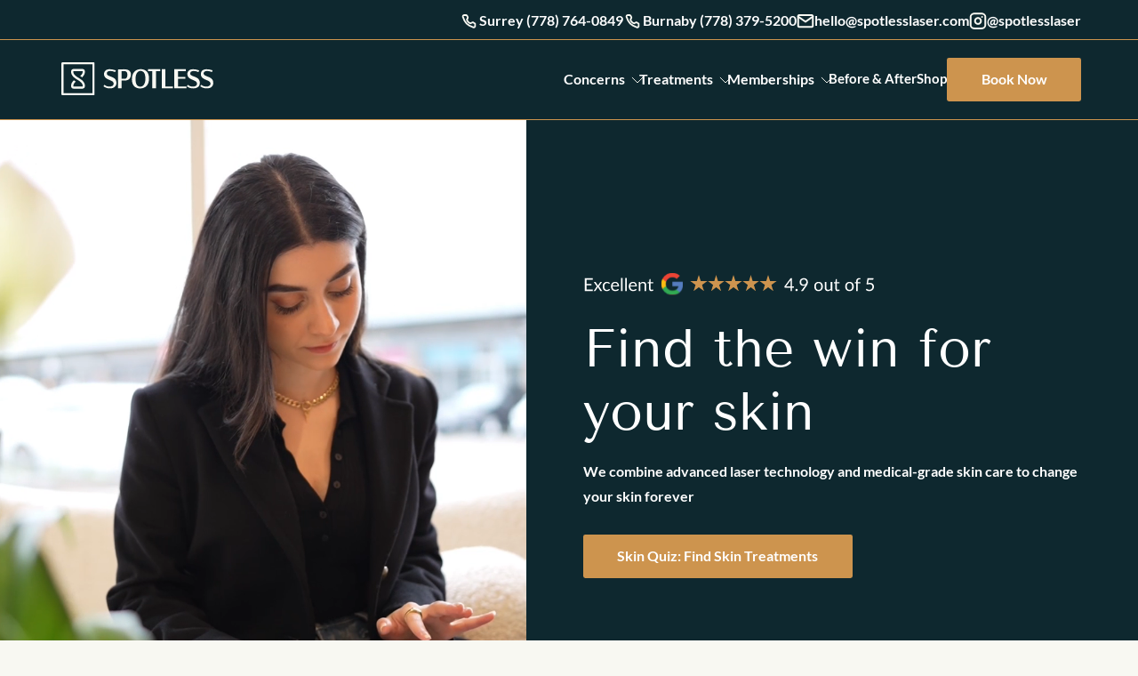

--- FILE ---
content_type: text/html; charset=UTF-8
request_url: https://spotlesslaser.com/memberships/
body_size: 37005
content:
<!DOCTYPE html><html lang="en-CA"><head><meta charSet="utf-8"/><meta http-equiv="x-ua-compatible" content="ie=edge"/><meta name="viewport" content="width=device-width, initial-scale=1, shrink-to-fit=no"/><meta name="generator" content="Gatsby 5.14.5"/><meta data-react-helmet="true" property="og:locale" content="en-CA"/><meta data-react-helmet="true" name="title" content="Treatment Memberships - Spotless Laser"/><meta data-react-helmet="true" property="og:title" content="Treatment Memberships - Spotless Laser"/><meta data-react-helmet="true" property="twitter:title" content="Treatment Memberships - Spotless Laser"/><meta data-react-helmet="true" property="og:site_name" content="Spotless Laser"/><meta data-react-helmet="true" property="twitter:site" content="Spotless Laser"/><meta data-react-helmet="true" property="twitter:card" content="summary_large_image"/><meta data-react-helmet="true" name="google-site-verification" content="-5D1A6v4Cd8FEtimxzixR1ksQGB7Lj8tvLVbv7OnCDM"/><meta data-react-helmet="true" property="og:url" content="https://spotlesslaser.com/memberships/"/><meta data-react-helmet="true" property="twitter:url" content="https://spotlesslaser.com/memberships/"/><meta data-react-helmet="true" property="og:type" content="website"/><meta data-react-helmet="true" property="og:image" content="https://spotlesslaser.com/spotless-thumbnail.png"/><meta data-react-helmet="true" property="twitter:image" content="https://spotlesslaser.com/spotless-thumbnail.png"/><meta data-react-helmet="true" name="description" content="Unlock a personalized gold standard in skin treatments. Our medical spa treatment memberships include deals on hydrafacial, microneedling and laser facials!"/><meta data-react-helmet="true" name="og:description" content="Unlock a personalized gold standard in skin treatments. Our medical spa treatment memberships include deals on hydrafacial, microneedling and laser facials!"/><meta data-react-helmet="true" name="twitter:description" content="Unlock a personalized gold standard in skin treatments. Our medical spa treatment memberships include deals on hydrafacial, microneedling and laser facials!"/><meta data-react-helmet="true" name="msapplication-TileColor" content="#da532c"/><meta data-react-helmet="true" name="theme-color" content="#ffffff"/><meta data-react-helmet="true" name="msvalidate.01" content="5C98EE3935A34A2A55446B3438568C0D"/><style data-href="/styles.60667776c66b1fd53fbf.css" data-identity="gatsby-global-css">.BookNowButton-module--section--040b1{display:flex;justify-content:center;padding:1rem 0}.BookNowButton-module--section--040b1.BookNowButton-module--larger--ec6bc{padding:3rem 0 5rem}@media only screen and (max-width:35rem){.BookNowButton-module--section--040b1.BookNowButton-module--larger--ec6bc{padding:1rem 0 3rem}}.BookNowButton-module--section--040b1 .BookNowButton-module--text--a8158{background-color:transparent}.BookNowButton-module--iframe--4b27d,.BookNowButton-module--text--a8158{background-color:#fff;border-radius:.5em;color:#000;height:auto;max-height:100vh;max-width:50rem;overflow-y:auto;padding:0!important;position:relative;width:100%}@media only screen and (min-width:40rem){.BookNowButton-module--iframe--4b27d,.BookNowButton-module--text--a8158{max-height:95vh;padding:0!important}}.BookNowButton-module--iframe--4b27d.BookNowButton-module--locationIsOpen--dcb48,.BookNowButton-module--text--a8158.BookNowButton-module--locationIsOpen--dcb48{max-width:40rem;padding:0}.BookNowButton-module--iframe--4b27d h2,.BookNowButton-module--text--a8158 h2{font-size:clamp(2rem,8vw,3rem)!important;line-height:1.2em!important;margin:0 0 .5em!important;text-align:center!important}.BookNowButton-module--iframe--4b27d p,.BookNowButton-module--text--a8158 p{background-color:transparent!important;font-weight:400!important;line-height:unset!important;margin:1em 0!important}.BookNowButton-module--iframe--4b27d p a,.BookNowButton-module--text--a8158 p a{color:#154273;font-weight:400;text-decoration:underline}.BookNowButton-module--iframe--4b27d p a:hover,.BookNowButton-module--text--a8158 p a:hover{color:#154273;text-decoration:unset}.BookNowButton-module--iframe--4b27d h3,.BookNowButton-module--text--a8158 h3{font-size:1.5rem!important}.BookNowButton-module--iframe--4b27d .BookNowButton-module--button--5ba44,.BookNowButton-module--text--a8158 .BookNowButton-module--button--5ba44{background-color:rgba(0,0,0,.719);color:#fff;padding:.35rem .6rem .45rem;right:.3rem;top:.3rem;z-index:99}.BookNowButton-module--iframe--4b27d .BookNowButton-module--button--5ba44:hover,.BookNowButton-module--text--a8158 .BookNowButton-module--button--5ba44:hover{background-color:rgba(0,0,0,.9)}.BookNowButton-module--popup2--46429{align-items:center;display:flex;justify-content:center}.BookNowButton-module--popup2--46429 .BookNowButton-module--iframe--4b27d{height:95vh;max-height:95vh}.BookNowButton-module--closeToggle--038c1{height:100%;left:0;position:absolute;top:0;width:100%;z-index:-1}.BookNowButton-module--fillSpace--971b6{background-color:transparent!important;font-size:1.2rem;font-weight:400!important;padding:0!important}.BookNowButton-module--fillSpace--971b6:after{content:"";height:100%;left:0;position:absolute;top:0;width:100%;z-index:2}@keyframes BookNowButton-module--opacity-animation--92107{0%{opacity:0}to{opacity:1}}.BookNowButton-module--popup--0b591{align-items:center;animation:BookNowButton-module--opacity-animation--92107 .4s;background-color:hsla(0,0%,7%,.85);display:flex;height:100%;justify-content:center;left:0;position:fixed;top:0;width:100%;z-index:100}.BookNowButton-module--popup--0b591 .BookNowButton-module--button--5ba44{border:none;border-radius:.5em;font-size:.8rem;font-weight:600;position:absolute;right:.75em;top:2em}@media only screen and (min-width:40rem){.BookNowButton-module--popup--0b591 .BookNowButton-module--button--5ba44{right:1rem;top:1rem}}.BookNowButton-module--locationsFlex--a1a79{display:flex;gap:1rem 2rem;margin-top:2.5em}@media only screen and (max-width:40rem){.BookNowButton-module--locationsFlex--a1a79{flex-direction:column;margin-top:0}}.BookNowButton-module--hasPadding--c0016{padding:2em 1.5em 1.5em!important}@media only screen and (min-width:40rem){.BookNowButton-module--hasPadding--c0016{padding:2.5em 2em 2em!important}}.BookNowButton-module--location--6405c .BookNowButton-module--review--743df{align-items:center;display:flex;font-weight:600;gap:.2rem;margin-top:1rem;text-decoration:unset!important}.BookNowButton-module--location--6405c .BookNowButton-module--review--743df span:first-of-type{color:#5b5b5b;display:flex;gap:.25rem}.BookNowButton-module--location--6405c .BookNowButton-module--review--743df span:first-of-type img{height:auto;margin:0}.BookNowButton-module--location--6405c .BookNowButton-module--review--743df span:last-of-type{color:#3170e3;font-weight:400}.BookNowButton-module--location--6405c .BookNowButton-module--review--743df img{display:block;margin:0 auto .25rem}.BookNowButton-module--location--6405c{background-color:#fff;border:1px solid #007e00;border-radius:.75rem;display:flex;flex:1 1;flex-direction:column;justify-content:space-between;padding:1.5rem;text-align:left!important}.BookNowButton-module--location--6405c p{font-size:1rem!important;text-align:left!important}.BookNowButton-module--location--6405c p a{background-color:transparent!important;color:inherit!important;text-decoration:underline!important}.BookNowButton-module--location--6405c p a:after,.BookNowButton-module--location--6405c p a:before{content:none!important}.BookNowButton-module--title--c6567{align-items:center;display:flex;gap:1rem;justify-content:space-between}.BookNowButton-module--title--c6567 a{display:none}@media only screen and (max-width:40rem){.BookNowButton-module--title--c6567 a{color:inherit;display:block;font-size:1rem;font-weight:600;text-decoration:unset}.BookNowButton-module--phone--bca07{display:none}}.BookNowButton-module--map--d48e1,.BookNowButton-module--phone--bca07,.BookNowButton-module--time--52884{padding-left:2rem;position:relative}.BookNowButton-module--map--d48e1:before,.BookNowButton-module--phone--bca07:before,.BookNowButton-module--time--52884:before{background-image:url(/icons/map-black.svg);background-size:100%;content:"";height:1.2em;left:0;position:absolute;top:.3em;width:1.2em}.BookNowButton-module--phone--bca07:before{background-image:url(/icons/phone-black.svg);height:1.4em;top:0;width:1.4em}.BookNowButton-module--time--52884:before{background-image:url(/icons/time-black.svg);height:1.3em;left:-.1em;top:.2em;width:1.3em}header .BookNowButton-module--popup--0b591{text-align:left}header .BookNowButton-module--popup--0b591 p{font-size:1rem}header .BookNowButton-module--popup--0b591>div{padding:4em 3em 3em}@media only screen and (max-width:600px){header .BookNowButton-module--popup--0b591>div{padding:3em 2em 2em}}header .BookNowButton-module--popup--0b591 .button{margin-top:1em}header .BookNowButton-module--popup--0b591 button{right:.5rem!important;top:.5rem!important}.ButtonPopup-module--text--1d364{background-color:#fff;border-radius:.5em;color:#000;height:auto;max-height:90vh;max-width:35rem;overflow-y:auto;padding:2em 1.5em 1.5em;position:relative;text-align:center;width:100%}.ButtonPopup-module--text--1d364.ButtonPopup-module--hasUcalc--7a2e8{padding:0;width:90%}.ButtonPopup-module--text--1d364.ButtonPopup-module--hasUcalc--7a2e8 #calc-skelet{width:100%}.ButtonPopup-module--text--1d364.ButtonPopup-module--ucalcFinished--091bb{max-width:62em;min-height:90vh}.ButtonPopup-module--text--1d364.ButtonPopup-module--ucalcFinished--091bb .ButtonPopup-module--button--3739e{right:.5em;top:0}.ButtonPopup-module--text--1d364 h2{font-size:clamp(2rem,8vw,3rem)}.ButtonPopup-module--text--1d364 .ButtonPopup-module--button--3739e{background-color:rgba(0,0,0,.719);color:#fff;padding:.35rem .6rem .45rem;right:.3rem;top:.3rem;z-index:99}.ButtonPopup-module--text--1d364 .ButtonPopup-module--button--3739e:hover{background-color:rgba(0,0,0,.9)}@keyframes ButtonPopup-module--opacity-animation--d57eb{0%{opacity:0}to{opacity:1}}.ButtonPopup-module--popup--174fd{align-items:center;animation:ButtonPopup-module--opacity-animation--d57eb .4s;background-color:hsla(0,0%,7%,.85);display:flex;height:100%;justify-content:center;left:0;position:fixed;top:0;width:100%;z-index:100}.ButtonPopup-module--popup--174fd .ButtonPopup-module--button--3739e{border:none;border-radius:.5em;font-weight:600;position:absolute;right:1em;top:1em}.ButtonPopup-module--loading--1e7c7{height:700px}header .ButtonPopup-module--popup--174fd{text-align:left}header .ButtonPopup-module--popup--174fd p{font-size:1rem}header .ButtonPopup-module--popup--174fd>div{padding:4em 3em 3em}@media only screen and (max-width:600px){header .ButtonPopup-module--popup--174fd>div{padding:3em 2em 2em}}header .ButtonPopup-module--popup--174fd form{margin-top:0!important;max-width:100%;padding:0!important}header .ButtonPopup-module--popup--174fd ul{display:block;list-style:initial;padding-left:1em}header .ButtonPopup-module--popup--174fd li{font-size:1rem;font-weight:400;margin:.75em 0;padding:0;text-align:left}header .ButtonPopup-module--popup--174fd .button{margin-top:1em}header .ButtonPopup-module--popup--174fd button{right:.5rem!important;top:.5rem!important}.SectionCards-module--section--879be{padding:5em 0}.SectionCards-module--section--879be h2{margin-bottom:0}.SectionCards-module--tallCards--5be38+.SectionCards-module--tallCards--5be38{margin-top:-4.3em;padding-top:0}.SectionCards-module--topText--cf4e2{margin-bottom:2.5em}.SectionCards-module--topText--cf4e2:empty{display:none}.SectionCards-module--cards--533aa{display:flex;flex-wrap:wrap;gap:2em}.SectionCards-module--mobileCards--405fb{display:none}.SectionCards-module--card--62175{background-color:#0e282f;border-radius:.5rem;color:#fff;flex:1 1;max-width:calc(33% - 2rem);min-height:10rem;min-width:calc(33% - 2rem);padding:1.5rem;position:relative}.SectionCards-module--card--62175.SectionCards-module--darkCardTextColor--f53f1 a,.SectionCards-module--card--62175.SectionCards-module--darkCardTextColor--f53f1 h2,.SectionCards-module--card--62175.SectionCards-module--darkCardTextColor--f53f1 h3,.SectionCards-module--card--62175.SectionCards-module--darkCardTextColor--f53f1 h4,.SectionCards-module--card--62175.SectionCards-module--darkCardTextColor--f53f1 p{color:#0e282f}.SectionCards-module--card--62175:hover a:after{background-color:rgba(0,0,0,.05)}.SectionCards-module--card--62175 .font-size-200{display:inline-block;margin-top:.5em}.SectionCards-module--card--62175 a{color:inherit;text-decoration:none}.SectionCards-module--card--62175 a:after{content:"";height:100%;left:0;position:absolute;top:0;width:100%}.SectionCards-module--card--62175 p{font-size:1.3rem;line-height:1.5em;margin:0;max-width:12em}.SectionCards-module--richtextNextToCards--71d01{max-width:calc(50% - 2rem);min-width:calc(25% - 2rem)}.SectionCards-module--richtextNextToCards--71d01:empty{display:none}.SectionCards-module--backgroundImage--a29b1{bottom:0;height:auto;position:absolute;right:0;width:min(5em,15vw)}.SectionCards-module--cardImagesAreIcons--54f1a.SectionCards-module--tallCards--5be38 .SectionCards-module--card--62175{min-height:14em}.SectionCards-module--cardImagesAreIcons--54f1a .SectionCards-module--card--62175 img{max-width:2.5rem}.SectionCards-module--tallCards--5be38 .SectionCards-module--card--62175{background-color:transparent;display:flex;flex-wrap:wrap;gap:2em;max-width:calc(25% - 2rem);min-height:17em;min-width:calc(25% - 2rem)}.SectionCards-module--tallCards--5be38 .SectionCards-module--card--62175.SectionCards-module--doubleSize--74405{max-width:calc(50% - 2rem);min-width:calc(50% - 2rem)}.SectionCards-module--tallCards--5be38 .SectionCards-module--card--62175.SectionCards-module--doubleSize--74405 .font-size-175{display:inline-block;line-height:140%;margin-bottom:.7em}.SectionCards-module--tallCards--5be38 .SectionCards-module--card--62175.SectionCards-module--doubleSize--74405 p{line-height:150%;max-width:26rem}.SectionCards-module--tallCards--5be38 .SectionCards-module--card--62175 div{z-index:1}.SectionCards-module--tallCards--5be38 .SectionCards-module--card--62175 div:empty{display:none}.SectionCards-module--tallCards--5be38 .SectionCards-module--card--62175 p{font-size:1rem;margin-bottom:.5em}.SectionCards-module--tallCards--5be38 .SectionCards-module--card--62175.SectionCards-module--hasSubCards--1c8cf{align-items:unset;padding:0}.SectionCards-module--tallCards--5be38 .SectionCards-module--card--62175 .SectionCards-module--card--62175{max-width:100%;min-height:calc(50% - 2em);min-width:calc(50% - 2rem)}.SectionCards-module--tallCards--5be38 .SectionCards-module--card--62175 .SectionCards-module--card--62175.SectionCards-module--fullWidth--80c37{max-width:100%;min-width:100%}.SectionCards-module--tallCards--5be38 .SectionCards-module--backgroundImage--a29b1{border-radius:.5em;height:100%;object-fit:cover;width:100%}.larger-font-size .SectionCards-module--steps--0146c .SectionCards-module--card--62175 p{font-size:1.125rem}.SectionCards-module--steps--0146c .SectionCards-module--cards--533aa{gap:1.5em}.SectionCards-module--steps--0146c .SectionCards-module--card--62175{padding-bottom:2.75em}@media only screen and (min-width:65rem){.SectionCards-module--steps--0146c .SectionCards-module--card--62175{max-width:calc(25% - 1.25rem);min-width:calc(25% - 1.25rem)}}.SectionCards-module--steps--0146c .SectionCards-module--card--62175 p{font-size:1rem;margin:1em 0;max-width:unset}.SectionCards-module--steps--0146c .SectionCards-module--card--62175 b{display:block;font-size:1.125rem;font-weight:700;margin-bottom:.7em}.SectionCards-module--steps--0146c .SectionCards-module--card--62175.SectionCards-module--doubleSize--74405{max-width:100%;min-width:100%}.SectionCards-module--steps--0146c .SectionCards-module--card--62175.SectionCards-module--doubleSize--74405 p{max-width:60rem}.SectionCards-module--steps--0146c .SectionCards-module--tag--6ce52{background-color:#618d95;border-radius:.5em;font-size:1rem;font-weight:700;margin-bottom:1em!important;margin-top:0!important;max-width:max-content!important;padding:.4em .9em}.SectionCards-module--stepsWithImage--d13ff{background:linear-gradient(45deg,#19373f,#0e282f 51%,#19373f);color:#fff}.SectionCards-module--stepsWithImage--d13ff .SectionCards-module--cardsAndImage--5b9c1{display:flex;gap:2rem;justify-content:space-between;margin-top:2.5rem}.SectionCards-module--stepsWithImage--d13ff .SectionCards-module--cards--533aa{flex-direction:column;max-width:35rem;padding-top:0;width:100%}.SectionCards-module--stepsWithImage--d13ff .SectionCards-module--card--62175{max-width:100%;min-width:100%;padding-right:6rem;position:relative}.SectionCards-module--stepsWithImage--d13ff .SectionCards-module--card--62175 h3{font-family:Lato;font-size:1.5rem;margin-bottom:.5em}.SectionCards-module--stepsWithImage--d13ff .SectionCards-module--card--62175 .SectionCards-module--tag--6ce52{bottom:0;font-family:Tenor Sans;font-size:9rem;line-height:.68em;opacity:.1;position:absolute;right:.65rem}.SectionCards-module--stepsWithImage--d13ff .SectionCards-module--card--62175 p{font-size:1.1rem;max-width:100%}.SectionCards-module--stepsWithImage--d13ff .SectionCards-module--richtextNextToCards--71d01{max-width:100%;min-width:100%}.SectionCards-module--stepsWithImage--d13ff .SectionCards-module--image--05426{max-width:35rem;width:100%}.SectionCards-module--stepsWithImage--d13ff .SectionCards-module--image--05426 img{border-radius:.5rem}@media only screen and (max-width:50rem){.SectionCards-module--stepsWithImage--d13ff .SectionCards-module--cardsAndImage--5b9c1{flex-direction:column-reverse}.SectionCards-module--stepsWithImage--d13ff .SectionCards-module--richtextNextToCards--71d01{text-align:center}.SectionCards-module--stepsWithImage--d13ff .SectionCards-module--richtextNextToCards--71d01 .button{max-width:100%;width:100%}}@media only screen and (max-width:65rem){.SectionCards-module--section--879be{padding:3em 0}.SectionCards-module--mobileCards--405fb{display:block}.SectionCards-module--limitHeight--76f68{max-height:25rem}.SectionCards-module--desktopCards--1d414,.SectionCards-module--hideOnMobile--5adf9{display:none!important}.SectionCards-module--cards--533aa{gap:.7em}.SectionCards-module--card--62175{max-width:100%;min-height:10em;min-width:100%}.SectionCards-module--richtextNextToCards--71d01{margin-bottom:2em;max-width:100%;min-width:100%}.SectionCards-module--tallCards--5be38+.SectionCards-module--tallCards--5be38{margin-top:-3em;padding-top:0}.SectionCards-module--tallCards--5be38 .SectionCards-module--cards--533aa{gap:.7em}.SectionCards-module--tallCards--5be38 .SectionCards-module--card--62175,.SectionCards-module--tallCards--5be38 .SectionCards-module--card--62175.SectionCards-module--doubleSize--74405{gap:.7em;max-width:100%;min-height:10em;min-width:100%}.SectionCards-module--tallCards--5be38 .SectionCards-module--card--62175 .SectionCards-module--card--62175,.SectionCards-module--tallCards--5be38 .SectionCards-module--card--62175.SectionCards-module--doubleSize--74405 .SectionCards-module--card--62175{min-height:10em}}.SectionCards2-module--section--c9c57{padding:5em 0}.SectionCards2-module--text--0ff72{padding-bottom:3em}.SectionCards2-module--text--0ff72 .richtext{max-width:100%}.SectionCards2-module--text--0ff72 img,.SectionCards2-module--text--0ff72 video{transform:translateY(.75rem)}.SectionCards2-module--text--0ff72 h2+.button{margin-bottom:1rem;margin-top:0}.SectionCards2-module--text--0ff72:empty{display:none}.SectionCards2-module--textCenter--806db{margin-left:auto;margin-right:auto;text-align:center}.SectionCards2-module--textCenter--806db *{margin-left:auto;margin-right:auto}.SectionCards2-module--betterH3Style--0390f h3{font-family:Lato,Arial,Helvetica;font-size:1.25rem;font-weight:600}.SectionCards2-module--leftAlignTopText--357a0{text-align:left!important}.wrapper .wrapper .SectionCards2-module--text--0ff72{padding-bottom:1.5em}.SectionCards2-module--toggles--90a0e{display:flex;flex-wrap:wrap;gap:1rem;justify-content:center;margin:1.25rem auto 2rem;max-width:43rem}@media only screen and (max-width:45rem){.SectionCards2-module--toggles--90a0e.SectionCards2-module--disableTogglesForMobile--858e3{display:none}}.SectionCards2-module--toggles--90a0e button{background-color:#efe4d2;border:unset;border-radius:0;border-radius:.5rem;color:#fff;color:#5e5e5e;font-size:.875rem;font-weight:600;margin:0;opacity:1;padding:.5rem .75rem;transition:all .2s}.SectionCards2-module--toggles--90a0e .SectionCards2-module--active--f1e60{background-color:var(--orange);color:#fff}.SectionCards2-module--cards--97d61{display:flex;flex-wrap:wrap;gap:1em 1.75em;justify-content:center;list-style:none;margin:0}.SectionCards2-module--cards--97d61 p{margin:.5em 0}.SectionCards2-module--cards--97d61 ul{list-style:disc}.SectionCards2-module--cards--97d61 .SectionCards2-module--icon--1ba45{display:inline-block;height:3em;margin-bottom:1em;width:auto}.SectionCards2-module--cards--97d61 .SectionCards2-module--centeredIcon--92f97{display:block;margin-left:auto;margin-right:auto}.SectionCards2-module--cards--97d61 .SectionCards2-module--card--aa017{border-radius:.5rem;flex-basis:calc(33% - 1em);max-width:calc(33% - 1em);position:relative}.SectionCards2-module--cards--97d61 h3,.SectionCards2-module--cards--97d61 h4{font-size:1.25rem}.SectionCards2-module--greenPill--e23d0,.SectionCards2-module--redPill--6b28c{background-color:var(--turquoise);border-radius:.25rem;color:#fff;margin-top:1rem;max-width:max-content;padding:.25rem .5rem}.SectionCards2-module--greenPill--e23d0 span,.SectionCards2-module--redPill--6b28c span{color:#fff!important}.SectionCards2-module--greenPill--e23d0:empty,.SectionCards2-module--redPill--6b28c:empty{display:none}.SectionCards2-module--greenPill--e23d0 p,.SectionCards2-module--redPill--6b28c p{font-size:.875rem;margin:0}.SectionCards2-module--redPill--6b28c{background-color:var(--orange);margin-bottom:1rem;margin-top:0}.SectionCards2-module--listAreCheckmarks--88c71 ul{font-size:.875rem;list-style:none;margin:0;text-align:left}.SectionCards2-module--listAreCheckmarks--88c71 .smaller{display:block;margin-top:-.4rem}.SectionCards2-module--listAreCheckmarks--88c71 li{margin:0;padding:.3em 0 .3em 2.2em;position:relative}.SectionCards2-module--listAreCheckmarks--88c71 li p{margin:0}.SectionCards2-module--listAreCheckmarks--88c71 li:before{background-image:url(/icons/checkmark.svg);background-repeat:no-repeat;background-size:100%;content:"";display:block;height:1.1em;left:0;position:absolute;top:50%;transform:translateY(-.4em);width:1.2em}.SectionCards2-module--listAreCheckmarks--88c71 li:last-of-type{border-bottom:none}.SectionCards2-module--cards--97d61.SectionCards2-module--slider--7d281>div>div{max-width:100%;min-width:100%}.SectionCards2-module--dots--5b2db,.SectionCards2-module--slider--7d281{display:none!important}.SectionCards2-module--center--eebaf{text-align:center}.SectionCards2-module--center--eebaf .SectionCards2-module--icon--1ba45,.SectionCards2-module--center--eebaf .SectionCards2-module--text--0ff72{margin-left:auto;margin-right:auto}.SectionCards2-module--hasCardLink--61b89{transition:filter .2s}.SectionCards2-module--hasCardLink--61b89:hover{filter:brightness(90%)}.SectionCards2-module--center--eebaf .SectionCards2-module--imageWrapper--2067e{margin:0 auto 1em}.SectionCards2-module--fullWidthImages--3a3f4 .SectionCards2-module--imageWrapper--2067e{width:100%}.SectionCards2-module--imageWrapper--2067e.SectionCards2-module--smallerImage--00ed6{padding-top:45%;width:45%}.SectionCards2-module--imageWrapper--2067e.SectionCards2-module--smallerImage--00ed6 img,.SectionCards2-module--imageWrapper--2067e.SectionCards2-module--smallerImage--00ed6 video{object-fit:contain}.SectionCards2-module--imageWrapper--2067e{height:0;margin:0 0 1em;padding-top:80%;position:relative;width:80%}.SectionCards2-module--imageWrapper--2067e.SectionCards2-module--hasBG--3dd9c{padding-top:100%;width:100%}.SectionCards2-module--imageWrapper--2067e img,.SectionCards2-module--imageWrapper--2067e video{border-radius:.5em;height:100%;left:0;object-fit:cover;position:absolute;top:0;width:100%}.SectionCards2-module--cardLink--5776e a{height:100%;left:0;position:absolute;top:0;width:100%}.SectionCards2-module--cards--97d61.cardAmount5 .SectionCards2-module--card--aa017,.SectionCards2-module--cards--97d61.cardAmount6 .SectionCards2-module--card--aa017{flex-basis:max(18%,12rem);max-width:max(18%,12rem)}.SectionCards2-module--cards--97d61.cardAmount4 .SectionCards2-module--card--aa017{flex-basis:calc(25% - 1.5em);max-width:calc(25% - 1.5em)}.SectionCards2-module--cards--97d61.cardAmount3 .SectionCards2-module--card--aa017{flex-basis:calc(33% - 1em);max-width:calc(33% - 1em)}.SectionCards2-module--cards--97d61.cardAmount2 .SectionCards2-module--card--aa017{flex-basis:calc(50% - 1em);max-width:calc(50% - 1em)}.SectionCards2-module--cards--97d61.cardAmount1 .SectionCards2-module--card--aa017{flex-basis:100%!important;max-width:100%!important}.SectionCards2-module--bottomText--d7069{margin-top:2em;text-align:center}.SectionCards2-module--bottomText--d7069:empty{display:none}.SectionCards2-module--bottomText--d7069.SectionCards2-module--leftAlignBottomText--d0c18{text-align:left}.SectionCards2-module--imageNextToText--3830f .SectionCards2-module--text--0ff72{padding-bottom:1em}.SectionCards2-module--imageNextToText--3830f .SectionCards2-module--cards--97d61{justify-content:flex-start}.SectionCards2-module--imageNextToText--3830f .SectionCards2-module--card--aa017{display:flex;min-height:10rem;padding:0!important;text-align:left}.SectionCards2-module--imageNextToText--3830f .SectionCards2-module--card--aa017 h3{font-family:Lato;margin-bottom:.7em}.SectionCards2-module--imageNextToText--3830f.SectionCards2-module--togglesStyle--c88ca .cardAmount2 .SectionCards2-module--imageWrapper--2067e{max-width:16rem;min-width:16rem}@media only screen and (max-width:79.625rem){.SectionCards2-module--imageNextToText--3830f.SectionCards2-module--togglesStyle--c88ca .cardAmount2 .SectionCards2-module--card--aa017{flex-basis:100%;margin-left:auto;margin-right:auto;max-width:min(100%,50rem)}}@media only screen and (max-width:38.9rem){.SectionCards2-module--imageNextToText--3830f.SectionCards2-module--togglesStyle--c88ca .cardAmount2 .SectionCards2-module--card--aa017{flex-direction:column;min-height:unset}.SectionCards2-module--imageNextToText--3830f.SectionCards2-module--togglesStyle--c88ca .cardAmount2 .SectionCards2-module--imageWrapper--2067e{aspect-ratio:1/1;margin-bottom:0;max-width:100%;min-width:100%}}@media only screen and (min-width:45rem){.SectionCards2-module--imageNextToText--3830f .cardAmount1{margin-left:auto;margin-right:auto;max-width:50rem}.SectionCards2-module--imageNextToText--3830f .cardAmount1 .SectionCards2-module--card--aa017{min-height:17rem}.SectionCards2-module--imageNextToText--3830f .cardAmount1 .SectionCards2-module--imageWrapper--2067e{max-width:15rem;min-width:15rem}}@media only screen and (max-width:38.9rem){.SectionCards2-module--imageNextToText--3830f .cardAmount1 .SectionCards2-module--card--aa017{flex-direction:column;min-height:unset}.SectionCards2-module--imageNextToText--3830f .cardAmount1 .SectionCards2-module--imageWrapper--2067e{aspect-ratio:1/1;max-width:100%;min-width:100%}}.SectionCards2-module--imageNextToText--3830f .SectionCards2-module--imageWrapper--2067e{height:100%;max-width:7rem;min-width:7rem;padding-top:0}.SectionCards2-module--imageNextToText--3830f .SectionCards2-module--imageWrapper--2067e img,.SectionCards2-module--imageNextToText--3830f .SectionCards2-module--imageWrapper--2067e video{border-radius:.5em 0 0 .5em}.SectionCards2-module--imageNextToText--3830f .SectionCards2-module--cardText--b0d10{padding:1.25em 1.3em!important}.SectionCards2-module--imageNextToText--3830f .SectionCards2-module--cardText--b0d10 .button{padding:.6em .7em}.SectionCards2-module--imageAsIcon--27ef1 .SectionCards2-module--cardText--b0d10{text-align:center}.SectionCards2-module--imageAsIcon--27ef1 .SectionCards2-module--imageWrapper--2067e{margin-left:auto;margin-right:auto;max-width:8em;padding-top:65%;width:65%}.SectionCards2-module--imageAsIcon--27ef1 .SectionCards2-module--imageWrapper--2067e img,.SectionCards2-module--imageAsIcon--27ef1 .SectionCards2-module--imageWrapper--2067e video{object-fit:contain}@media only screen and (max-width:73rem){.SectionCards2-module--cards--97d61 .SectionCards2-module--card--aa017,.SectionCards2-module--cards--97d61.cardAmount4 .SectionCards2-module--card--aa017{flex-basis:calc(33% - 1em);max-width:calc(33% - 1em)}}@media only screen and (max-width:60rem){.SectionCards2-module--cards--97d61 .SectionCards2-module--card--aa017,.SectionCards2-module--cards--97d61.cardAmount3 .SectionCards2-module--card--aa017,.SectionCards2-module--cards--97d61.cardAmount4 .SectionCards2-module--card--aa017{flex-basis:calc(50% - 1em);max-width:calc(50% - 1em)}}@media only screen and (max-width:40rem){.SectionCards2-module--section--c9c57{text-align:center}.SectionCards2-module--section--c9c57 .SectionCards2-module--imageWrapper--2067e{margin-left:auto;margin-right:auto}.SectionCards2-module--imageNextToText--3830f .SectionCards2-module--imageWrapper--2067e{margin-left:0;margin-right:0}.SectionCards2-module--desktopCards--d7996{display:none}.SectionCards2-module--iconsAreSmallerOnMobile--fc1d7 .SectionCards2-module--imageWrapper--2067e{padding-top:40%}.SectionCards2-module--slider--7d281{display:block!important}.SectionCards2-module--dots--5b2db{display:flex!important}.SectionCards2-module--text--0ff72{padding-bottom:0}.SectionCards2-module--cards--97d61,.SectionCards2-module--cards--97d61.cardAmount2,.SectionCards2-module--cards--97d61.cardAmount3,.SectionCards2-module--cards--97d61.cardAmount4,.SectionCards2-module--cards--97d61.cardAmount5,.SectionCards2-module--cards--97d61.cardAmount6{gap:1.75em}.SectionCards2-module--cards--97d61 .SectionCards2-module--card--aa017,.SectionCards2-module--cards--97d61.cardAmount2 .SectionCards2-module--card--aa017,.SectionCards2-module--cards--97d61.cardAmount3 .SectionCards2-module--card--aa017,.SectionCards2-module--cards--97d61.cardAmount4 .SectionCards2-module--card--aa017,.SectionCards2-module--cards--97d61.cardAmount5 .SectionCards2-module--card--aa017,.SectionCards2-module--cards--97d61.cardAmount6 .SectionCards2-module--card--aa017{flex-basis:100%;max-width:100%}}.SectionText-module--section--f8d81{padding:5em 0}.SectionText-module--section--f8d81 p+h2{margin-top:.3em}.SectionText-module--noRightText--226bf{max-width:43.75rem!important}.SectionText-module--halfWidth--e4974{max-width:51.56rem!important}.SectionText-module--wrapper--b2795{display:flex;gap:2em}.SectionText-module--centerAlignTopTextOnly--8add6{text-align:center}.SectionText-module--centerAlignTopTextOnly--8add6 h2{margin-left:auto;margin-right:auto;max-width:35rem}.SectionText-module--textLeft--d0c23,.SectionText-module--textRight--76e3b{flex:1 1}.SectionText-module--textRight--76e3b:empty{display:none}@media only screen and (max-width:65rem){.SectionText-module--section--f8d81{padding:3em 0}.SectionText-module--wrapper--b2795{display:block}}.SectionTextAndImage-module--section--37f92{padding:5em 0}.SectionTextAndImage-module--section--37f92.SectionTextAndImage-module--lessBottomMargin--4f827{margin-bottom:-3.5em;padding-bottom:0!important}.SectionTextAndImage-module--section--37f92.SectionTextAndImage-module--smallerH2--9d6cc h2{max-width:55rem}.SectionTextAndImage-module--section--37f92 .wrapper{align-items:center;display:flex;gap:4.5em;justify-content:space-between}.SectionTextAndImage-module--section--37f92 .SectionTextAndImage-module--textTop--838ce{margin-bottom:3em}.SectionTextAndImage-module--section--37f92 .SectionTextAndImage-module--textTop--838ce:empty{display:none}.SectionTextAndImage-module--section--37f92 .SectionTextAndImage-module--textTop--838ce.SectionTextAndImage-module--textTopCenter--29c4f{margin:0 auto 1em;max-width:48rem;text-align:center}.SectionTextAndImage-module--section--37f92 h2{margin-top:0}.SectionTextAndImage-module--section--37f92 .SectionTextAndImage-module--reversed--19686{flex-direction:row-reverse}.SectionTextAndImage-module--section--37f92 .SectionTextAndImage-module--reversed--19686 .SectionTextAndImage-module--image--a4a80{margin-left:0}.SectionTextAndImage-module--section--37f92 .SectionTextAndImage-module--text--3a7f8{flex:1 1}.SectionTextAndImage-module--section--37f92 .SectionTextAndImage-module--text--3a7f8 img,.SectionTextAndImage-module--section--37f92 .SectionTextAndImage-module--text--3a7f8 p{margin:1em 0}.SectionTextAndImage-module--section--37f92 .SectionTextAndImage-module--image--a4a80{flex:1 1}.SectionTextAndImage-module--section--37f92 .SectionTextAndImage-module--image--a4a80 img{border-radius:1em}.SectionTextAndImage-module--section--37f92 .SectionTextAndImage-module--toggleButtons--8c3e6{display:flex;gap:0;justify-content:center;margin-top:.5rem}.SectionTextAndImage-module--section--37f92 .SectionTextAndImage-module--toggleButtons--8c3e6 .button{font-size:1rem;padding:.6rem 1.5rem}.SectionTextAndImage-module--section--37f92 .SectionTextAndImage-module--toggleButtons--8c3e6 .button:hover{color:#fff}.SectionTextAndImage-module--bottomText--00253{margin-top:2em;text-align:center}.SectionTextAndImage-module--textUnderImage--abf1f{display:flex;font-size:.9rem;gap:1.5rem}.SectionTextAndImage-module--textUnderImage--abf1f>div{flex:1 1}@media only screen and (min-width:35rem){.SectionTextAndImage-module--imageIsMedium--d265f .SectionTextAndImage-module--image--a4a80,.SectionTextAndImage-module--imageIsSmall--8f4ea .SectionTextAndImage-module--image--a4a80{align-items:center;display:flex;justify-content:center}}.SectionTextAndImage-module--imageIsMedium--d265f .SectionTextAndImage-module--image--a4a80 img,.SectionTextAndImage-module--imageIsSmall--8f4ea .SectionTextAndImage-module--image--a4a80 img{margin:0 auto;max-width:min(19rem,55vw)}.SectionTextAndImage-module--imageIsMedium--d265f .SectionTextAndImage-module--image--a4a80 img{max-width:min(30rem,100%)}.SectionTextAndImage-module--darkBackground--154cc .wrapper,.SectionTextAndImage-module--entireDarkBackground--6eaf7 .wrapper{align-items:unset;gap:2.5em}.SectionTextAndImage-module--darkBackground--154cc .SectionTextAndImage-module--text--3a7f8,.SectionTextAndImage-module--entireDarkBackground--6eaf7 .SectionTextAndImage-module--text--3a7f8{background-color:var(--dark-turquoise);border-radius:1em;color:#fff;display:flex;flex:unset;flex-direction:column;justify-content:center;padding:2em;width:calc(50% - 1.25em)}.SectionTextAndImage-module--darkBackground--154cc.SectionTextAndImage-module--lightBlueBackground--b98dd .SectionTextAndImage-module--text--3a7f8,.SectionTextAndImage-module--entireDarkBackground--6eaf7.SectionTextAndImage-module--lightBlueBackground--b98dd .SectionTextAndImage-module--text--3a7f8{background-color:#477b86}.SectionTextAndImage-module--entireDarkBackground--6eaf7{background:linear-gradient(25deg,#0e282f 50%,#254349)}.SectionTextAndImage-module--entireDarkBackground--6eaf7 h2{margin-bottom:.25em}@media only screen and (max-width:35rem){.SectionTextAndImage-module--entireDarkBackground--6eaf7{padding-top:3rem!important}.SectionTextAndImage-module--entireDarkBackground--6eaf7 h2{text-align:center}}.SectionTextAndImage-module--entireDarkBackground--6eaf7 .wrapper{gap:5em}.SectionTextAndImage-module--entireDarkBackground--6eaf7 .SectionTextAndImage-module--text--3a7f8{background-color:transparent;width:calc(53% - 1.25em)}.SectionTextAndImage-module--entireDarkBackground--6eaf7 .SectionTextAndImage-module--text--3a7f8 img{margin:0}.SectionTextAndImage-module--entireDarkBackground--6eaf7 .SectionTextAndImage-module--text--3a7f8 p{margin:.5em 0}@media only screen and (min-width:50rem){.SectionTextAndImage-module--entireDarkBackground--6eaf7 .SectionTextAndImage-module--text--3a7f8{padding-bottom:0;padding-top:0}.SectionTextAndImage-module--entireDarkBackground--6eaf7 .SectionTextAndImage-module--text--3a7f8 .button{max-width:max-content}}.SectionTextAndImage-module--section--37f92+.SectionTextAndImage-module--section--37f92{padding-top:0}@media only screen and (max-width:55rem){.SectionTextAndImage-module--section--37f92{padding:2em 0}.SectionTextAndImage-module--section--37f92.SectionTextAndImage-module--lessBottomMargin--4f827{margin-bottom:-1em}.SectionTextAndImage-module--section--37f92 .SectionTextAndImage-module--hideImageOnMobile--70721{display:none}.SectionTextAndImage-module--section--37f92 .wrapper{display:block}.SectionTextAndImage-module--section--37f92 .SectionTextAndImage-module--section--37f92.has-bg+.SectionTextAndImage-module--section--37f92 .SectionTextAndImage-module--section--37f92.has-bg{margin-top:2em}.SectionTextAndImage-module--section--37f92.SectionTextAndImage-module--darkBackground--154cc{background-color:var(--dark-turquoise);color:#fff}.SectionTextAndImage-module--section--37f92.SectionTextAndImage-module--darkBackground--154cc.SectionTextAndImage-module--lightBlueBackground--b98dd{background-color:#477b86}.SectionTextAndImage-module--section--37f92 .SectionTextAndImage-module--text--3a7f8{padding:0;width:100%}.SectionTextAndImage-module--section--37f92 .SectionTextAndImage-module--image--a4a80{margin-left:0;margin-top:2em}.SectionTextAndImage-module--section--37f92 .SectionTextAndImage-module--reversed--19686 .SectionTextAndImage-module--text--3a7f8{margin-left:0}.SectionTextAndImage-module--darkBackground--154cc{margin-top:5.5em}.SectionTextAndImage-module--darkBackground--154cc+.SectionTextAndImage-module--darkBackground--154cc{margin-top:0}}.SectionFaq-module--section--01748{padding:5em 0}.SectionFaq-module--flex--dd2f9{display:flex;gap:3.5em;padding-top:2em}.SectionFaq-module--image--58af0{border-radius:0 1em 1em 0;flex:1 1;max-height:42em;object-fit:cover}.SectionFaq-module--faqList--47c45{flex:1 1}.SectionFaq-module--faqList--47c45.SectionFaq-module--noImage--81905 details>div{max-width:50rem}.SectionFaq-module--faqList--47c45 details:first-of-type{border-top:1px solid rgba(14,40,47,.2)}.SectionFaq-module--faqList--47c45 details{border-bottom:1px solid rgba(14,40,47,.2);color:#0e282f;cursor:pointer;margin:0;padding:1.5em 0}.SectionFaq-module--faqList--47c45 summary{font-size:clamp(1rem,5vw,1.5rem);font-weight:400;padding-right:2em;position:relative}.SectionFaq-module--faqList--47c45 summary::marker{content:""}.SectionFaq-module--faqList--47c45 summary:after{background-image:url(/icons/open-icon.svg);background-size:100%;content:"";height:1em;position:absolute;right:.2em;top:0;width:1em}.SectionFaq-module--faqList--47c45 details[open] summary:after{background-image:url(/icons/close-icon.svg)}@media only screen and (max-width:65rem){.SectionFaq-module--section--01748{padding:3em 0}.SectionFaq-module--flex--dd2f9{display:block;padding-top:.5rem}.SectionFaq-module--faqList--47c45 .wrapper{margin:2em auto 0}.SectionFaq-module--image--58af0{border-radius:.5em;margin-left:5%;max-height:14em;width:90%}}.SectionCta-module--section--b75d4{border-radius:1em;color:#fff;min-height:15rem;overflow:hidden;padding:3em 2em;position:relative}.SectionCta-module--section--b75d4.SectionCta-module--centerText--ed765,.SectionCta-module--section--b75d4.SectionCta-module--centerText--ed765 p{text-align:center!important}.SectionCta-module--section--b75d4 h3{font-size:clamp(1.5rem,6vw,2.6rem)}.SectionCta-module--section--b75d4.wrapper{margin:6em auto}.SectionCta-module--section--b75d4 .SectionCta-module--text--aa50e{max-width:30em;text-align:center}.SectionCta-module--section--b75d4 .SectionCta-module--text--aa50e .button+p+.button{margin-top:0}.SectionCta-module--section--b75d4 .SectionCta-module--image--08e54{border-radius:1em;height:100%;left:0;object-fit:cover;position:absolute;top:0;width:100%;z-index:-1}.SectionCta-module--section--b75d4:not(.SectionCta-module--cutout--ee260):after{background-color:#000;content:"";height:100%;left:0;opacity:.1;position:absolute;top:0;width:100%;z-index:-1}.SectionCta-module--section--b75d4.left-text{padding-bottom:2em}.SectionCta-module--section--b75d4.left-text .SectionCta-module--text--aa50e{max-width:42rem;text-align:left}.SectionCta-module--section--b75d4.left-text .SectionCta-module--text--aa50e p{max-width:32rem}.SectionCta-module--section--b75d4.cutout{align-items:center;background-color:#0e282f;border-radius:.5em;display:flex;justify-content:space-between;padding:0}.SectionCta-module--section--b75d4.cutout .SectionCta-module--text--aa50e{max-width:40em;padding:3em;text-align:left}.SectionCta-module--section--b75d4.cutout .SectionCta-module--text--aa50e p{max-width:28em}.SectionCta-module--section--b75d4.cutout .SectionCta-module--text--aa50e h2{margin-bottom:.1em}.SectionCta-module--section--b75d4.cutout .SectionCta-module--image--08e54{border-radius:0;display:block;left:unset;margin-right:2em;margin-top:-4em;max-width:30em;position:relative;top:unset;z-index:1}.SectionCta-module--satisfactionGuaranteed--9a015{bottom:1em;max-height:140px;max-width:140px;position:absolute;right:1em}.SectionCta-module--foreverGuaranteeEnabled--d8bed{padding-top:9em!important}.SectionCta-module--foreverGuaranteeEnabled--d8bed .SectionCta-module--foreverGuarantee--173f0{left:2em;position:absolute;top:2em}.SectionCta-module--imageAndTextDark--b1565{background-color:var(--dark-turquoise);border-radius:0;padding-bottom:6em;padding-top:3.5em}.SectionCta-module--imageAndTextDark--b1565 .wrapper{background-color:#fff;border-radius:.75rem;display:flex;flex-direction:row-reverse;max-width:66rem;padding:0;position:relative}.SectionCta-module--imageAndTextDark--b1565 .SectionCta-module--satisfactionGuaranteed--9a015{bottom:unset;right:-3.25rem;top:-3.25rem;width:7rem}.SectionCta-module--imageAndTextDark--b1565 .SectionCta-module--leftImage--5dbbd{border-radius:.75rem 0 0 .75rem;display:flex;max-width:50%;min-width:50%;object-fit:cover}.SectionCta-module--imageAndTextDark--b1565 .SectionCta-module--text--aa50e{align-items:center;background-image:url(/images/leaf-background.jpg);background-repeat:no-repeat;background-size:cover;border-radius:0 .75rem .75rem 0;color:#000;display:flex;flex-direction:column;justify-content:center;max-width:50%;min-width:50%}.SectionCta-module--imageAndTextDark--b1565 .SectionCta-module--text--aa50e form{background-color:transparent;margin:0!important;max-width:32rem}.SectionCta-module--imageAndTextDark--b1565 .SectionCta-module--text--aa50e form input{background-color:#fff}.SectionCta-module--imageAndTextDark--b1565 .SectionCta-module--text--aa50e form+p{margin-top:-.5em}@media only screen and (max-width:60rem){.SectionCta-module--imageAndTextDark--b1565.SectionCta-module--section--b75d4{padding:4em 0!important}.SectionCta-module--imageAndTextDark--b1565 .wrapper{flex-direction:column-reverse;gap:1em}.SectionCta-module--imageAndTextDark--b1565 .SectionCta-module--leftImage--5dbbd{border-radius:.5rem .5rem 0 0;max-width:100%;min-width:100%}.SectionCta-module--imageAndTextDark--b1565 .SectionCta-module--text--aa50e{border-radius:0 0 .5rem .5rem;max-width:100%;min-width:100%}}.SectionCta-module--section--b75d4.SectionCta-module--fullWidth--add9e{border-radius:0;margin:4em 0;padding:5em 0}@media only screen and (max-width:70rem){.SectionCta-module--section--b75d4.SectionCta-module--fullWidth--add9e{padding:3em 0 2em!important}}.SectionCta-module--section--b75d4.SectionCta-module--fullWidth--add9e .SectionCta-module--image--08e54{border-radius:0}.SectionCta-module--section--b75d4.SectionCta-module--fullWidth--add9e .wrapper{background-color:#fff;border-radius:1.5rem;color:#071317;max-width:45rem;padding:1.75em 3em}.SectionCta-module--section--b75d4.SectionCta-module--fullWidth--add9e .SectionCta-module--text--aa50e{max-width:100%;padding-bottom:.35em}.SectionCta-module--section--b75d4.SectionCta-module--fullWidth--add9e .SectionCta-module--text--aa50e p{text-align:left}@media only screen and (max-width:70rem){.SectionCta-module--section--b75d4{padding:3em 2em 2em!important}.SectionCta-module--section--b75d4.SectionCta-module--foreverGuaranteeEnabled--d8bed{padding-top:10em!important}.SectionCta-module--section--b75d4.cutout{display:block}.SectionCta-module--section--b75d4.cutout .SectionCta-module--text--aa50e{padding:0}.SectionCta-module--section--b75d4.cutout .SectionCta-module--image--08e54{display:none}}@media only screen and (max-width:55rem){.SectionCta-module--section--b75d4.SectionCta-module--foreverGuaranteeEnabled--d8bed{padding-top:9rem!important}.SectionCta-module--section--b75d4.SectionCta-module--foreverGuaranteeEnabled--d8bed .SectionCta-module--foreverGuarantee--173f0{left:50%;top:2em;transform:translateX(-50%)}.SectionCta-module--section--b75d4.left-text .SectionCta-module--text--aa50e{text-align:center}.SectionCta-module--section--b75d4.left-text .SectionCta-module--text--aa50e p{margin-left:auto;margin-right:auto}.SectionCta-module--section--b75d4:after{opacity:.4!important}.SectionCta-module--satisfactionGuaranteeEnabled--fdccf .SectionCta-module--satisfactionGuaranteed--9a015{display:none}}.SectionTreatmentInformation-module--section--71a75{background-color:var(--dark-turquoise);color:#f8f8f2;display:flex;margin-bottom:4em}.SectionTreatmentInformation-module--image--6f20f{flex:1 1;position:relative}.SectionTreatmentInformation-module--image--6f20f img{height:100%;left:0;object-fit:cover;position:absolute;top:0;width:100%}.SectionTreatmentInformation-module--text--f73da{flex:1 1;padding:8em 2em 8em 4em}.SectionTreatmentInformation-module--text--f73da h1{margin:0 0 .3em}.SectionTreatmentInformation-module--text--f73da p a{color:#fff}.SectionTreatmentInformation-module--text--f73da ul{color:#d8d8d3;display:flex;flex-wrap:wrap;gap:2em;list-style:none;margin-left:0;margin-top:5em}.SectionTreatmentInformation-module--text--f73da li{margin:0;min-width:6em}.SectionTreatmentInformation-module--text--f73da li span{color:#f8f8f2;display:block;font-size:1.5em;margin-top:.15em}.SectionTreatmentInformation-module--textWrapper--6f47b{max-width:36em}@media only screen and (max-width:65rem){.SectionTreatmentInformation-module--section--71a75{display:block}.SectionTreatmentInformation-module--image--6f20f{height:20em}.SectionTreatmentInformation-module--text--f73da{padding:2em 0 4em}}.SectionVideo-module--section--3f409{padding:5em 0}.SectionVideo-module--section--3f409 .SectionVideo-module--playButton--7f554{background-color:unset;border:unset;border-radius:2em;min-width:100%;position:relative}.SectionVideo-module--section--3f409 .SectionVideo-module--playButton--7f554 img{border-radius:2em;display:block;max-height:32em;object-fit:cover;width:100%}.SectionVideo-module--section--3f409 .SectionVideo-module--playButton--7f554:after{background:url(/icons/play-icon.svg);background-position:50% 50%;background-repeat:no-repeat;background-size:min(6rem,25%);content:"";height:100%;left:0;position:absolute;top:0;width:100%}.SectionVideo-module--section--3f409 .SectionVideo-module--playButton--7f554:before{background-color:rgba(0,0,0,.4);border-radius:2em;content:"";height:100%;left:0;position:absolute;top:0;width:100%}.SectionVideo-module--topText--02dd2{margin:0 auto 3em;max-width:45rem;text-align:center}.SectionVideo-module--topText--02dd2 h2{margin-left:auto;margin-right:auto;max-width:35rem}.SectionVideo-module--videoAsStoryblokFile--780c4{margin:0 auto;max-width:min(40rem,90vh)}.SectionVideo-module--videoAsStoryblokFile--780c4 video{width:100%}.SectionVideo-module--bottomText--e6ec8{margin:1.5em auto 0;max-width:50rem;text-align:center}.SectionVideo-module--videoPopup--82ed4{align-items:center;background-color:rgba(0,0,0,.85);display:none;height:100%;justify-content:center;left:0;position:fixed;top:0;width:100%;z-index:100}.SectionVideo-module--videoPopup--82ed4.SectionVideo-module--active--8bdf7{display:flex}.SectionVideo-module--videoPopup--82ed4 button{background-color:#000;border:none;border-radius:.5em;color:#fff;font-weight:600;padding:1em 1.2em;position:absolute;right:1em;top:1em}.SectionVideo-module--videoWrapper--af8fb{height:0;padding-bottom:45vw;position:relative;width:80vw}.SectionVideo-module--video--b3129{height:100%;left:0;position:absolute;top:0;width:100%}@media only screen and (max-width:65rem){.SectionVideo-module--section--3f409{padding:3em 0}.SectionVideo-module--section--3f409 button,.SectionVideo-module--section--3f409 button img,.SectionVideo-module--section--3f409 button:before{border-radius:1em}}.SectionBeforeAfter-module--section--49c5b{padding:5em 0}.SectionBeforeAfter-module--section--49c5b.SectionBeforeAfter-module--darkBackground--0b21e{background-color:#0e282f;color:#fff}@media only screen and (min-width:75rem){.SectionBeforeAfter-module--section--49c5b.SectionBeforeAfter-module--darkBackground--0b21e{padding-top:1.8em}}.SectionBeforeAfter-module--section--49c5b.SectionBeforeAfter-module--darkBackground--0b21e .SectionBeforeAfter-module--after--a8f00:before,.SectionBeforeAfter-module--section--49c5b.SectionBeforeAfter-module--darkBackground--0b21e .SectionBeforeAfter-module--before--3947b:before{color:#f8f8f2;font-size:2rem}.SectionBeforeAfter-module--section--49c5b .embla__arrows,.SectionBeforeAfter-module--section--49c5b .embla__dots{margin-top:.25em}.SectionBeforeAfter-module--wrapper--60e94{align-items:center;display:flex;gap:2em 1em;justify-content:center}.SectionBeforeAfter-module--wrapper--60e94.SectionBeforeAfter-module--textIsAbove--2f400{flex-direction:column}.SectionBeforeAfter-module--wrapper--60e94.SectionBeforeAfter-module--textIsAbove--2f400 .SectionBeforeAfter-module--textNextToImages--a5271{max-width:50rem;text-align:center}@media only screen and (max-width:75rem){.SectionBeforeAfter-module--wrapper--60e94{flex-direction:column;padding-top:2em}}.SectionBeforeAfter-module--wrapper--60e94 .SectionBeforeAfter-module--textNextToImages--a5271 img{max-width:70vw}.SectionBeforeAfter-module--wrapper--60e94 .SectionBeforeAfter-module--item--28d68{gap:1em}.SectionBeforeAfter-module--wrapper--60e94 .SectionBeforeAfter-module--richtext--1bff3{margin-top:1em}.SectionBeforeAfter-module--beforeAndAfter--55bba{cursor:grab;margin:0 auto;max-width:70em}.SectionBeforeAfter-module--item--28d68{display:flex;gap:2em}.SectionBeforeAfter-module--noAfterImage--c58ba .SectionBeforeAfter-module--before--3947b:before{content:unset;display:none}.SectionBeforeAfter-module--after--a8f00,.SectionBeforeAfter-module--before--3947b{flex:1 1;position:relative}.SectionBeforeAfter-module--after--a8f00:before,.SectionBeforeAfter-module--before--3947b:before{color:#0e282f;content:"Before";display:block;font-family:Tenor Sans;font-size:clamp(2rem,6vw,3rem);margin-bottom:.3em;text-align:center}.SectionBeforeAfter-module--after--a8f00 img,.SectionBeforeAfter-module--before--3947b img{border-radius:1em}.SectionBeforeAfter-module--after--a8f00:before{content:"After"}.SectionBeforeAfter-module--beforeAndAfterTextSmaller--48ec9 .SectionBeforeAfter-module--after--a8f00:before,.SectionBeforeAfter-module--beforeAndAfterTextSmaller--48ec9 .SectionBeforeAfter-module--before--3947b:before{font-size:1.75rem}.SectionBeforeAfter-module--richtext--1bff3{background-color:var(--turquoise);border-radius:1em;color:#fff;margin:2em auto 0;max-width:77em;padding:1em;text-align:center}.SectionBeforeAfter-module--richtext--1bff3:empty{display:none}.SectionBeforeAfter-module--richtext--1bff3 p{margin:-.2em auto 0;max-width:40em}.SectionBeforeAfter-module--mobile--e1d4d,.SectionBeforeAfter-module--title--9448b{display:none}@media only screen and (max-width:65rem){.SectionBeforeAfter-module--section--49c5b{padding:3em 0}.SectionBeforeAfter-module--item--28d68{gap:.5em}}@media only screen and (max-width:32rem){.SectionBeforeAfter-module--item--28d68{flex-direction:column;gap:1em}.SectionBeforeAfter-module--after--a8f00:before,.SectionBeforeAfter-module--before--3947b:before{content:unset;display:none}.SectionBeforeAfter-module--title--9448b{display:block;font-size:2.2rem;margin-bottom:0;text-align:center}.SectionBeforeAfter-module--beforeAndAfterTextSmaller--48ec9 .SectionBeforeAfter-module--title--9448b{font-size:1.25rem}.SectionBeforeAfter-module--mobile--e1d4d{background-color:transparent;border:unset;color:var(--orange);display:block;font-weight:600;margin:0;padding:0 .3em;transform:translateY(-.1em)}.SectionBeforeAfter-module--section--49c5b{display:flex;flex-direction:column}.SectionBeforeAfter-module--section--49c5b .embla__arrows{display:none}.SectionBeforeAfter-module--section--49c5b .embla__dots{align-items:center;gap:1rem;margin-top:1.25em}.SectionBeforeAfter-module--beforeAndAfter--55bba{margin-top:1em!important;order:2}}.SectionReviews-module--section--e9a55{padding:5em 0}.SectionReviews-module--reviews--f6a33{cursor:grab;padding-top:2em}.SectionReviews-module--square--17238{position:relative}.SectionReviews-module--square--17238:before{background-color:var(--dark-turquoise);border-radius:1em;content:"";height:100%;position:absolute;right:calc(100% - 13.5em);top:0;width:26em}.SectionReviews-module--linkToReview--ee4a5{border-radius:1em;height:100%;left:0;position:absolute;top:0;transition:background-color .2s;width:100%;z-index:2}.SectionReviews-module--linkToReview--ee4a5:hover{background-color:rgba(0,0,0,.05)}.SectionReviews-module--richtextAndArrows--9ec0b{align-items:center;display:flex;gap:1em;justify-content:space-between}.SectionReviews-module--richtextAndArrows--9ec0b h2{margin-bottom:.4em}.SectionReviews-module--quoteGiver--b8b2a{font-weight:300;margin-left:4em;position:relative}.SectionReviews-module--quoteGiver--b8b2a span{display:block;font-size:1.25rem;font-weight:600}.SectionReviews-module--quoteGiver--b8b2a span:nth-of-type(2){display:inline;font-size:1rem;font-weight:500}.SectionReviews-module--quoteGiver--b8b2a:before{background-image:url(/icons/quote-icon.svg);background-repeat:no-repeat;background-size:100%;content:"";height:3em;left:-4em;position:absolute;top:.25em;width:3em}.SectionReviews-module--quote--9a5e3{padding-left:20em;position:relative}.SectionReviews-module--quote--9a5e3 blockquote{font-family:Tenor Sans;font-size:clamp(1rem,5vw,2.5rem)}.SectionReviews-module--quote--9a5e3 blockquote p{line-height:1.35em}.SectionReviews-module--quote--9a5e3 blockquote h3{font-family:Lato,Arial,Helvetica;font-size:1.5rem}.SectionReviews-module--image--206d7{border-radius:.5em;height:10em;left:9.5em;object-fit:cover;position:absolute;top:1.2em;width:7em}.SectionReviews-module--square--17238.SectionReviews-module--smallerStyle--f161d:before{display:none}.SectionReviews-module--square--17238.SectionReviews-module--smallerStyle--f161d .SectionReviews-module--reviews--f6a33{margin-top:0}.SectionReviews-module--square--17238.SectionReviews-module--smallerStyle--f161d .SectionReviews-module--quote--9a5e3{background-color:var(--dark-turquoise);border-radius:1em;color:#f8f8f2;display:flex;flex-direction:column-reverse;gap:1.5em;justify-content:flex-end;margin-right:1em;max-width:calc(33% - .5em);min-width:calc(33% - .5em);padding:1.5em}.SectionReviews-module--square--17238.SectionReviews-module--smallerStyle--f161d .SectionReviews-module--quote--9a5e3 blockquote{font-family:Lato;font-size:1rem}.SectionReviews-module--square--17238.SectionReviews-module--smallerStyle--f161d .SectionReviews-module--quote--9a5e3 blockquote p{line-height:160%}.SectionReviews-module--square--17238.SectionReviews-module--smallerStyle--f161d .embla__dots{justify-content:center;margin-left:0;margin-top:2em}.SectionReviews-module--square--17238.SectionReviews-module--smallerStyle--f161d .SectionReviews-module--quoteGiver--b8b2a{margin:0}.SectionReviews-module--square--17238.SectionReviews-module--smallerStyle--f161d .SectionReviews-module--quoteGiver--b8b2a:before{display:none}.SectionReviews-module--square--17238.SectionReviews-module--smallerStyle--f161d .SectionReviews-module--nameAndImage--c4d8a{align-items:center;display:flex;gap:1em}.SectionReviews-module--square--17238.SectionReviews-module--smallerStyle--f161d .SectionReviews-module--image--206d7{left:unset;max-height:3em;max-width:3em;object-fit:cover;position:relative;top:unset}.SectionReviews-module--square--17238.SectionReviews-module--smallerStyle--f161d.SectionReviews-module--whiteStyle--025f1 .SectionReviews-module--quote--9a5e3{background-color:#f4f4ea;border:1px solid var(--orange);color:var(--dark-turquoise)}.SectionReviews-module--square--17238.SectionReviews-module--smallerStyle--f161d.SectionReviews-module--whiteStyle--025f1 .SectionReviews-module--quote--9a5e3 .SectionReviews-module--quoteGiver--b8b2a span{font-size:1.1rem;margin-top:-.8em}.SectionReviews-module--square--17238.SectionReviews-module--smallerStyle--f161d.SectionReviews-module--whiteStyle--025f1 .SectionReviews-module--quote--9a5e3 .SectionReviews-module--logo--34cb2{margin-bottom:-1.3em}@media only screen and (min-width:50rem){.SectionReviews-module--square--17238.SectionReviews-module--smallerStyle--f161d.SectionReviews-module--whiteStyle--025f1:after{background:linear-gradient(270deg,#f8f8f2,hsla(60,30%,96%,.22));content:"";height:100%;position:absolute;right:0;top:0;width:10em}.SectionReviews-module--square--17238.SectionReviews-module--smallerStyle--f161d.SectionReviews-module--whiteStyle--025f1 .SectionReviews-module--quote--9a5e3{max-width:calc(60% - .5em);min-width:calc(60% - .5em)}.SectionReviews-module--square--17238.SectionReviews-module--smallerStyle--f161d.SectionReviews-module--whiteStyle--025f1 .SectionReviews-module--quote--9a5e3 p{font-size:1.1rem}}.SectionReviews-module--square--17238.SectionReviews-module--smallerStyle--f161d.SectionReviews-module--whiteStyle--025f1.SectionReviews-module--whiteStyle2--efd62 .SectionReviews-module--quote--9a5e3{background-color:#fff}@media only screen and (min-width:50rem){.SectionReviews-module--square--17238.SectionReviews-module--smallerStyle--f161d.SectionReviews-module--whiteStyle--025f1.SectionReviews-module--whiteStyle2--efd62 .SectionReviews-module--quote--9a5e3{max-width:30em;min-width:30em}}.SectionReviews-module--square--17238.SectionReviews-module--smallerStyle--f161d.SectionReviews-module--whiteStyle--025f1.SectionReviews-module--whiteStyle2--efd62 .embla__arrows__desktop button{left:-3rem;position:absolute;top:calc(50% - 1.5rem)}.SectionReviews-module--square--17238.SectionReviews-module--smallerStyle--f161d.SectionReviews-module--whiteStyle--025f1.SectionReviews-module--whiteStyle2--efd62 .embla__arrows__desktop button:nth-of-type(2){left:unset;right:-4em}@media only screen and (max-width:75rem){.SectionReviews-module--square--17238.SectionReviews-module--smallerStyle--f161d.SectionReviews-module--whiteStyle--025f1.SectionReviews-module--whiteStyle2--efd62 .embla__arrows__desktop button{left:-2.5rem}.SectionReviews-module--square--17238.SectionReviews-module--smallerStyle--f161d.SectionReviews-module--whiteStyle--025f1.SectionReviews-module--whiteStyle2--efd62 .embla__arrows__desktop button:nth-of-type(2){left:unset;right:-2em}}@media only screen and (max-width:40rem){.SectionReviews-module--square--17238.SectionReviews-module--smallerStyle--f161d.SectionReviews-module--whiteStyle--025f1.SectionReviews-module--whiteStyle2--efd62 .embla__arrows__desktop{display:none}}.SectionReviews-module--square--17238.SectionReviews-module--smallerStyle--f161d.SectionReviews-module--whiteStyle--025f1.SectionReviews-module--whiteStyle2--efd62 .SectionReviews-module--mobileArrow1--defd8,.SectionReviews-module--square--17238.SectionReviews-module--smallerStyle--f161d.SectionReviews-module--whiteStyle--025f1.SectionReviews-module--whiteStyle2--efd62 .SectionReviews-module--mobileArrow2--a4898{background-color:transparent;border:unset;border-radius:0;color:var(--orange);display:none;font-weight:600;margin:0 .6em;padding:0;transform:translateY(-.41em)}@media only screen and (max-width:40rem){.SectionReviews-module--square--17238.SectionReviews-module--smallerStyle--f161d.SectionReviews-module--whiteStyle--025f1.SectionReviews-module--whiteStyle2--efd62 .SectionReviews-module--mobileArrow1--defd8,.SectionReviews-module--square--17238.SectionReviews-module--smallerStyle--f161d.SectionReviews-module--whiteStyle--025f1.SectionReviews-module--whiteStyle2--efd62 .SectionReviews-module--mobileArrow2--a4898{display:block}}.SectionReviews-module--square--17238.SectionReviews-module--smallerStyle--f161d.SectionReviews-module--whiteStyle--025f1.SectionReviews-module--whiteStyle3--c62fc .SectionReviews-module--quote--9a5e3{background-color:#fff}@media only screen and (min-width:75.6rem){.SectionReviews-module--square--17238.SectionReviews-module--smallerStyle--f161d.SectionReviews-module--whiteStyle--025f1.SectionReviews-module--whiteStyle3--c62fc:after{content:unset;display:none}.SectionReviews-module--square--17238.SectionReviews-module--smallerStyle--f161d.SectionReviews-module--whiteStyle--025f1.SectionReviews-module--whiteStyle3--c62fc .SectionReviews-module--quote--9a5e3{margin-right:6%;max-width:20em;min-width:20em}.SectionReviews-module--square--17238.SectionReviews-module--smallerStyle--f161d.SectionReviews-module--whiteStyle--025f1.SectionReviews-module--whiteStyle3--c62fc .SectionReviews-module--quote--9a5e3 p{line-height:145%;margin-top:.35em;-webkit-user-select:none;user-select:none}.SectionReviews-module--square--17238.SectionReviews-module--smallerStyle--f161d.SectionReviews-module--whiteStyle--025f1.SectionReviews-module--whiteStyle3--c62fc .SectionReviews-module--quote--9a5e3 .SectionReviews-module--quoteGiver--b8b2a{margin-top:-.2em}}@media only screen and (min-width:83rem){.SectionReviews-module--square--17238.SectionReviews-module--smallerStyle--f161d.SectionReviews-module--whiteStyle--025f1.SectionReviews-module--whiteStyle3--c62fc .SectionReviews-module--quote--9a5e3{margin-right:10%}}@media only screen and (min-width:75.6rem){.SectionReviews-module--hidden--2f70c{display:none}}.SectionReviews-module--smallerDarkStyle--94c2b{background-color:var(--dark-turquoise);color:#fff;position:relative}.SectionReviews-module--smallerDarkStyle--94c2b .SectionReviews-module--smallerStyle--f161d .SectionReviews-module--quote--9a5e3{background-color:#ededed;color:#0e282f;justify-content:space-between;padding-top:3.5em;position:relative}.SectionReviews-module--smallerDarkStyle--94c2b .SectionReviews-module--smallerStyle--f161d .SectionReviews-module--quote--9a5e3:before{background-image:url(/icons/quote-icon-2.svg);background-size:100%;content:"";height:1.88rem;left:1.4em;position:absolute;top:1.5em;width:1.88rem}.SectionReviews-module--smallerDarkStyle--94c2b .SectionReviews-module--smallerStyle--f161d .SectionReviews-module--nameAndImage--c4d8a{justify-content:flex-end}.SectionReviews-module--smallerDarkStyle--94c2b .SectionReviews-module--leaf--7ef15{bottom:-9rem;left:0;opacity:.02;position:absolute;transform:rotate(90deg);z-index:1}@media only screen and (min-width:65rem){.SectionReviews-module--reviews--f6a33 .embla__arrows,.SectionReviews-module--reviews--f6a33 .embla__dots{justify-content:flex-start;margin-left:20em}.SectionReviews-module--reviews--f6a33 p{margin-bottom:.3em}}@media only screen and (max-width:65rem){.SectionReviews-module--section--e9a55{overflow:hidden;padding:3em 0}.SectionReviews-module--hideArrowsOnMobile--4221e .embla__arrows{display:none}.SectionReviews-module--reviews--f6a33 .embla__dots{gap:1rem}.SectionReviews-module--richtextAndArrows--9ec0b{align-items:flex-end}.SectionReviews-module--richtextAndArrows--9ec0b .embla__arrows{margin-bottom:1em}.SectionReviews-module--square--17238.SectionReviews-module--smallerStyle--f161d .SectionReviews-module--quote--9a5e3{max-width:99%;min-width:99%}.SectionReviews-module--reviews--f6a33{margin-top:0;padding-top:0}.SectionReviews-module--image--206d7{height:3em;left:unset;margin-right:.5em;position:relative;top:unset;transform:translateY(.1em);width:3em}.SectionReviews-module--square--17238:before{content:unset}.SectionReviews-module--quote--9a5e3{padding-left:0}.SectionReviews-module--quoteGiver--b8b2a{display:inline-block}}.SectionBlogPosts-module--section--62277{padding:5em 0}.SectionBlogPosts-module--section--62277 .button{margin:-.5em auto 0;max-height:3.3rem}.SectionBlogPosts-module--articles--a7a8c{display:flex;flex-wrap:wrap;gap:2.5em 1.5em}.SectionBlogPosts-module--articles--a7a8c article{max-width:calc(33% - 1em);min-width:calc(33% - 1em);position:relative}.SectionBlogPosts-module--articles--a7a8c article strong{display:block;font-size:1.5em;font-weight:500;margin-bottom:-.25em;margin-top:.8em}.SectionBlogPosts-module--articles--a7a8c article a{color:inherit;text-decoration:none}.SectionBlogPosts-module--articles--a7a8c article a:hover{text-decoration:underline}.SectionBlogPosts-module--articles--a7a8c article a:after{content:"";height:100%;left:0;position:absolute;top:0;width:100%}.SectionBlogPosts-module--thumbnail--f8996{background-color:rgba(14,40,47,.176);border-radius:1em;height:0;padding-top:100%;position:relative;width:100%}.SectionBlogPosts-module--thumbnail--f8996 img{border-radius:1em;height:100%;left:0;object-fit:cover;position:absolute;top:0;width:100%}@media only screen and (max-width:62rem){.SectionBlogPosts-module--articles--a7a8c article{max-width:calc(50% - 1em);min-width:calc(50% - 1em)}}@media only screen and (max-width:40rem){.SectionBlogPosts-module--articles--a7a8c article{max-width:100%;min-width:100%}}.SectionHero-module--section--9adb9{background-color:#f9f9f9;color:#f8f8f2;display:flex;flex-direction:row-reverse;margin-bottom:4em;min-height:42em;overflow:hidden;position:relative}.SectionHero-module--fullWidth--a5fe4{background-color:var(--dark-turquoise)}.SectionHero-module--fullWidth--a5fe4 .SectionHero-module--text--d3752{color:#fff}.SectionHero-module--fullWidth--a5fe4 .SectionHero-module--text--d3752 .SectionHero-module--textWrapper--0df5e{margin-left:0}.SectionHero-module--textWrapper--0df5e .label{color:var(--dark-turquoise);display:block;font-size:clamp(1.35rem,6vw,2rem);margin-bottom:1.3rem;margin-top:1.75rem}.SectionHero-module--square--59ef0{min-height:0}.SectionHero-module--square--59ef0 .SectionHero-module--image--65063{height:50vw;max-height:95vh;max-width:95vh;width:50vw}.SectionHero-module--square--59ef0 .SectionHero-module--text--d3752{padding:0}.SectionHero-module--square--59ef0.SectionHero-module--satisfactionGuaranteeEnabled--dd224 .SectionHero-module--text--d3752{padding:6em 0 12em}@media only screen and (min-width:65rem){.SectionHero-module--square--59ef0 .SectionHero-module--textWrapper--0df5e{margin:0 3em!important}}.SectionHero-module--mobile--7fae7{display:none}.SectionHero-module--leafBackground--0a56b,.SectionHero-module--leafBackground--0a56b .gatsby-image-wrapper{height:100%;left:0;position:absolute;top:0;width:100%}.SectionHero-module--leafBackground--0a56b .gatsby-image-wrapper img,.SectionHero-module--leafBackground--0a56b img{object-fit:cover}.SectionHero-module--imageCoversFully--02b93{align-items:center;background-color:transparent;min-height:41em}.SectionHero-module--imageCoversFully--02b93:after{background:linear-gradient(78.89deg,#0e282f -.28%,rgba(14,40,47,0) 63.47%);content:"";height:100%;left:0;position:absolute;top:0;width:100%}.SectionHero-module--imageCoversFully--02b93 .SectionHero-module--image--65063{height:100%;left:0;position:absolute;top:0;width:100%;z-index:-1}.SectionHero-module--imageCoversFully--02b93 .SectionHero-module--text--d3752{color:#fff;display:block;max-width:min(77.5rem,90%);padding-left:0;padding-right:0;position:relative;z-index:1}.SectionHero-module--imageCoversFully--02b93 .SectionHero-module--textWrapper--0df5e{margin-left:0;margin-right:0}.SectionHero-module--white--3bb2d,.SectionHero-module--whiteWithPlants--b557d{background-color:#f4f4f4}.SectionHero-module--white--3bb2d h1 u,.SectionHero-module--white--3bb2d h2 u,.SectionHero-module--whiteWithPlants--b557d h1 u,.SectionHero-module--whiteWithPlants--b557d h2 u{text-decoration-color:var(--orange)}.SectionHero-module--white--3bb2d .SectionHero-module--text--d3752,.SectionHero-module--whiteWithPlants--b557d .SectionHero-module--text--d3752{color:var(--dark-turquoise);z-index:1}.SectionHero-module--dark--cc471{background-color:var(--dark-turquoise)}.SectionHero-module--dark--cc471 .SectionHero-module--text--d3752{color:#fff}.SectionHero-module--imageOnLeft--7f287{flex-direction:row}.SectionHero-module--image--65063{flex:1 1;position:relative}.SectionHero-module--image--65063 img,.SectionHero-module--image--65063 video{height:100%;left:0;object-fit:cover;position:absolute;top:0;width:100%}.SectionHero-module--limitedWidth--8dce4{gap:3em;margin:0 auto;max-width:77.5rem;min-height:unset;padding:5em 0;width:90%}.SectionHero-module--limitedWidth--8dce4 .wrapper{max-width:100%;width:100%}.SectionHero-module--limitedWidth--8dce4 .SectionHero-module--text--d3752{padding:0}.SectionHero-module--limitedWidth--8dce4 img{all:unset;max-width:100%}.SectionHero-module--imageOnRight--0d0c3 .SectionHero-module--text--d3752{align-items:flex-end}.SectionHero-module--text--d3752{color:#061116;display:flex;flex:1 1;flex-direction:column;justify-content:center;padding:8em 2em 8em 4em}.SectionHero-module--text--d3752 p a{color:#fff}.SectionHero-module--text--d3752 h1{margin:0 0 .3em}.SectionHero-module--smallTextPadding--a1ee5 .SectionHero-module--text--d3752{padding-bottom:5em;padding-top:4em}.SectionHero-module--textWrapper--0df5e{margin:0 0 0 auto;max-width:41em}.SectionHero-module--satisfactionGuaranteed--2e55b{bottom:2em;position:absolute;right:2em;text-align:right}.SectionHero-module--satisfactionGuaranteed--2e55b p{font-size:.9rem;max-width:18rem}.SectionHero-module--textBelowSatisfactionGuaranteed--71955 .SectionHero-module--satisfactionGuaranteed--2e55b{bottom:1em;right:1em}@media only screen and (max-width:80rem){.SectionHero-module--textBelowSatisfactionGuaranteed--71955{padding-bottom:5em}.SectionHero-module--textBelowSatisfactionGuaranteed--71955 .SectionHero-module--satisfactionGuaranteed--2e55b{bottom:1em;right:1em}.SectionHero-module--textBelowSatisfactionGuaranteed--71955 .SectionHero-module--satisfactionGuaranteed--2e55b img{max-width:8em}}@media only screen and (max-width:65rem){.SectionHero-module--section--9adb9{display:block}.SectionHero-module--square--59ef0 .SectionHero-module--image--65063{height:100vw;width:100vw}.SectionHero-module--square--59ef0 .SectionHero-module--text--d3752,.SectionHero-module--square--59ef0.SectionHero-module--satisfactionGuaranteeEnabled--dd224 .SectionHero-module--text--d3752{padding:2.5em 0 4em}.SectionHero-module--square--59ef0.SectionHero-module--satisfactionGuaranteeEnabled--dd224{padding-bottom:8em}.SectionHero-module--desktop--b6629{display:none}.SectionHero-module--mobile--7fae7{display:block}.SectionHero-module--textWrapper--0df5e{margin:0 auto!important}.SectionHero-module--image--65063{height:20em;margin:0 auto}.SectionHero-module--satisfactionGuaranteeEnabled--dd224{padding-bottom:5em}.SectionHero-module--satisfactionGuaranteeEnabled--dd224 .SectionHero-module--satisfactionGuaranteed--2e55b{bottom:1em;right:1em}.SectionHero-module--satisfactionGuaranteeEnabled--dd224 .SectionHero-module--satisfactionGuaranteed--2e55b img{max-width:8em}.SectionHero-module--textBelowSatisfactionGuaranteed--71955{padding-bottom:7em}.SectionHero-module--textBelowSatisfactionGuaranteed--71955 .SectionHero-module--satisfactionGuaranteed--2e55b{align-items:center;display:flex;flex-direction:row-reverse;gap:1em;max-width:92%}.SectionHero-module--imageCoversFully--02b93{display:flex}.SectionHero-module--imageCoversFully--02b93:after{background:linear-gradient(78.89deg,#0e282f -.28%,rgba(14,40,47,.45) 63.47%)}.SectionHero-module--imageCoversFully--02b93 .SectionHero-module--text--d3752{max-width:90%}.SectionHero-module--limitedWidth--8dce4{padding-top:3em}.SectionHero-module--limitedWidth--8dce4 .SectionHero-module--image--65063{height:auto;padding-bottom:1.5em}.SectionHero-module--smallTextPadding--a1ee5 .SectionHero-module--text--d3752,.SectionHero-module--text--d3752{padding:2em 0 3em}}.SectionTreatments-module--section--f4dad{overflow:hidden;padding:6em 0;text-align:center}.SectionTreatments-module--cards--8300f{display:flex;flex-wrap:wrap;gap:1.7rem;justify-content:center}.SectionTreatments-module--richtext--16e88{padding-bottom:1em}.SectionTreatments-module--card--72677{align-items:center;border-radius:.5rem;color:#fff;display:flex;flex:1 1;flex-direction:column;justify-content:flex-end;max-width:calc(33% - 1rem);min-height:25rem;min-width:calc(33% - 1rem);padding:1.5rem;position:relative;text-align:center}.SectionTreatments-module--card--72677 *{z-index:1}.SectionTreatments-module--card--72677 a{color:#fff;font-size:1.5rem;text-decoration:none;z-index:2}.SectionTreatments-module--card--72677 a:after{bottom:0;content:"";height:100%;position:absolute;right:0;width:100%}.SectionTreatments-module--card--72677 .SectionTreatments-module--title--25804{color:#fff;font-size:1.5rem;margin:0;text-decoration:none;z-index:2}.SectionTreatments-module--card--72677:after{background:linear-gradient(184.86deg,rgba(0,0,0,.25) 3.34%,rgba(14,40,47,.85) 96.08%);border-radius:1rem;bottom:0;content:"";height:100%;object-fit:cover;position:absolute;right:0;transition:.2s;width:100%;z-index:0}.SectionTreatments-module--card--72677:hover:after{opacity:.8}.SectionTreatments-module--backgroundImage--4ddd3{border-radius:1rem;bottom:0;height:100%;object-fit:cover;position:absolute;right:0;width:100%;z-index:-1}.SectionTreatments-module--bottomText--a2423{margin-top:2.25em}@media only screen and (max-width:70rem){.SectionTreatments-module--card--72677{max-width:calc(50% - 1.7rem);min-width:calc(50% - 1.7rem)}}@media only screen and (max-width:45rem){.SectionTreatments-module--section--f4dad{padding:3em 0}.SectionTreatments-module--cards--8300f{gap:.75rem;justify-content:flex-start;transform:translateX(-2%);width:104%}.SectionTreatments-module--card--72677{max-width:calc(50% - .45rem);min-height:13rem;min-width:calc(50% - .45rem);padding:1rem .3em}.SectionTreatments-module--card--72677 a{font-size:1.2rem}}@media only screen and (max-width:35rem){.SectionTreatments-module--card--72677 p{line-height:1.25;margin:.75em 0}.SectionTreatments-module--card--72677:after{background:linear-gradient(184.86deg,rgba(0,0,0,.7) 3.34%,rgba(14,40,47,.711) 96.08%)}}.SectionTreatments-module--orangeStyle--6fc32 .SectionTreatments-module--richtext--16e88{margin-left:auto;margin-right:auto;max-width:38rem}.SectionTreatments-module--orangeStyle--6fc32 .SectionTreatments-module--cards--8300f{gap:2rem;margin-left:auto;margin-right:auto;max-width:55rem}.SectionTreatments-module--orangeStyle--6fc32 .SectionTreatments-module--title--25804{color:#9b8989;font-size:1.375rem;margin-top:.25em}.SectionTreatments-module--orangeStyle--6fc32 .SectionTreatments-module--backgroundImage--4ddd3{bottom:unset;height:5.1875rem;left:unset;object-fit:unset;position:static;width:5.1875rem;z-index:1}.SectionTreatments-module--orangeStyle--6fc32 .SectionTreatments-module--card--72677{background:#fff;border-radius:.625rem;box-shadow:0 21px 50px 0 rgba(203,146,77,.3);color:#9b8989;justify-content:flex-start;max-width:calc(25% - 1.5rem);min-height:0;min-width:calc(25% - 1.5rem)}.SectionTreatments-module--orangeStyle--6fc32 .SectionTreatments-module--card--72677:after{content:none;display:none}@media only screen and (max-width:57rem){.SectionTreatments-module--orangeStyle--6fc32 .SectionTreatments-module--cards--8300f{gap:1rem}.SectionTreatments-module--orangeStyle--6fc32 .SectionTreatments-module--card--72677{max-width:calc(33% - .75rem);min-width:calc(33% - .75rem)}}@media only screen and (max-width:45rem){.SectionTreatments-module--orangeStyle--6fc32 .SectionTreatments-module--card--72677{max-width:calc(50% - .5rem);min-width:calc(50% - .5rem)}}.SectionContactUs-module--section--b71fb{background-color:var(--dark-turquoise);color:#f8f8f2;display:flex;margin-bottom:4em;text-align:center}.SectionContactUs-module--image--6155a{flex:1 1;position:relative}.SectionContactUs-module--image--6155a img{height:100%;left:0;object-fit:cover;position:absolute;top:0;width:100%}.SectionContactUs-module--text--b4109{display:flex;flex:1 1;flex-direction:column;justify-content:center;min-height:40rem;padding:4em 2em}.SectionContactUs-module--text--b4109 h1{margin:0 0 .3em}.SectionContactUs-module--text--b4109 form{background-color:#fff;border-radius:.5em;margin:2em auto 0;max-width:25em;padding:2.4em 2.5em;text-align:left;width:100%}.SectionContactUs-module--text--b4109 form p{color:#061116;margin:0 0 1.2em;text-align:center}.SectionContactUs-module--text--b4109 form button,.SectionContactUs-module--text--b4109 form input{display:block;font-size:1rem;margin-top:.7em;width:100%}.SectionContactUs-module--text--b4109 form button{margin-top:1.5em}.SectionContactUs-module--text--b4109 form input{padding:.8em}.SectionContactUs-module--ucalcWrapper--224ad{min-height:34rem}.SectionContactUs-module--ucalcWrapper--224ad.SectionContactUs-module--quizCompleted--6d2e9{min-height:0}.SectionContactUs-module--ucalcWrapper--224ad.SectionContactUs-module--quizCompleted--6d2e9 .SectionContactUs-module--ucalc--f2e82{min-height:5rem}.SectionContactUs-module--ucalc--f2e82{align-items:center;border-radius:1em;display:flex;max-height:43rem;min-height:43rem;overflow:hidden;position:relative}.SectionContactUs-module--ucalc--f2e82>div{width:100%}.SectionContactUs-module--ucalc--f2e82 .SectionContactUs-module--returnTo--7adcc{border-radius:.5em;border-radius:.4em;font-size:1rem;left:50%;opacity:1;position:absolute;top:50%;transform:translate(-50%,-50%)}.SectionContactUs-module--ucalc--f2e82>button{background-color:transparent;border:unset;height:100%;position:absolute;width:100%;z-index:2}.SectionContactUs-module--ucalc--f2e82 .SectionContactUs-module--blackBackground--5a9e5{display:none}.SectionContactUs-module--ucalc--f2e82.SectionContactUs-module--popupActive--ec62c{display:block;height:100%;left:0;max-height:100vh;min-height:100%;overflow:auto;position:fixed;top:0;width:100%;z-index:10}.SectionContactUs-module--ucalc--f2e82.SectionContactUs-module--popupActive--ec62c .ucalcScript{align-items:center;background-color:#f8f8f2;border-radius:1em;display:flex;justify-content:center;left:50%;margin:0 auto;max-height:calc(100vh - 5.6em);max-width:42rem;overflow:auto;position:fixed!important;top:50%;transform:translate(-50%,-50%);width:90%}.SectionContactUs-module--ucalc--f2e82.SectionContactUs-module--popupActive--ec62c>button{background-color:#000;border:1px solid #fff;border-radius:.2em;color:#fff;font-size:1.2em;height:2em;right:1em;top:1em;width:2em}.SectionContactUs-module--ucalc--f2e82.SectionContactUs-module--popupActive--ec62c .SectionContactUs-module--blackBackground--5a9e5{background-color:#000;content:"";display:block;height:100%;opacity:.7;position:fixed;width:100%;z-index:-1}.SectionContactUs-module--textWrapper--ea4a0{margin:0 auto;max-width:34em}@media only screen and (max-width:65rem){.SectionContactUs-module--section--b71fb{display:block}.SectionContactUs-module--ucalc--f2e82.SectionContactUs-module--popupActive--ec62c button{right:.5em;top:.5em}.SectionContactUs-module--image--6155a{height:20em}.SectionContactUs-module--text--b4109{min-height:0;padding:2em 0 4em}}.SectionTreatmentTabs-module--section--ab568{padding:5em 0}.SectionTreatmentTabs-module--section--ab568 .wrapper{display:flex;gap:3em}.SectionTreatmentTabs-module--title--85773{padding-bottom:.75em}.SectionTreatmentTabs-module--mobileList--2ab75,.SectionTreatmentTabs-module--mobileListWrapper--9e277{display:none}.SectionTreatmentTabs-module--buttons--d4d43{margin:0;min-width:16em;width:16em}.SectionTreatmentTabs-module--buttons--d4d43 li{border-bottom:1px solid rgba(0,0,0,.4);list-style:none;margin:0;padding:1.2em 1em}.SectionTreatmentTabs-module--buttons--d4d43 li:last-of-type{border-bottom:0}.SectionTreatmentTabs-module--buttons--d4d43 .SectionTreatmentTabs-module--active--f05a1{background-color:#eeeee4}.SectionTreatmentTabs-module--buttons--d4d43 img{height:2.5rem;margin-right:.5em;object-fit:contain;width:2.5rem}.SectionTreatmentTabs-module--buttons--d4d43 button{all:unset;align-items:center;color:rgba(0,0,0,.7);cursor:pointer;display:flex;font-family:Lato,Arial,Helvetica;font-size:1.5rem}.SectionTreatmentTabs-module--textAndImage--11c3a{display:flex;gap:2em}.SectionTreatmentTabs-module--image--057a1,.SectionTreatmentTabs-module--text--6a2d6{flex:1 1}.SectionTreatmentTabs-module--image--057a1 img,.SectionTreatmentTabs-module--text--6a2d6 img{border-radius:1em}.SectionTreatmentTabs-module--times--eb6e2{display:flex;gap:2em}.SectionTreatmentTabs-module--times--eb6e2 b{display:inline-block;font-size:4.125rem;font-weight:400;margin-top:.2em}.SectionTreatmentTabs-module--times--eb6e2 span{font-size:.875rem;font-weight:700;text-transform:uppercase}.SectionTreatmentTabs-module--times--eb6e2 p{color:#181818;font-size:1rem;font-weight:600;margin:0}.SectionTreatmentTabs-module--text--6a2d6{background-color:#eeeee9;border-radius:.85em;padding:1.5em 2em}@media only screen and (max-width:65rem){.SectionTreatmentTabs-module--section--ab568 .wrapper{flex-direction:column}.SectionTreatmentTabs-module--desktopList--f44c0{display:none}.SectionTreatmentTabs-module--mobileListWrapper--9e277{display:block;position:relative}.SectionTreatmentTabs-module--mobileListWrapper--9e277 svg{position:absolute;right:1em;top:1.5em;z-index:-1}.SectionTreatmentTabs-module--mobileList--2ab75{display:block;position:relative}.SectionTreatmentTabs-module--mobileList--2ab75 li{display:none}.SectionTreatmentTabs-module--mobileList--2ab75 li button{padding-right:2em;width:100%}.SectionTreatmentTabs-module--mobileList--2ab75 li.SectionTreatmentTabs-module--active--f05a1{background-color:unset;display:block}.SectionTreatmentTabs-module--mobileList--2ab75 li:last-of-type{border-bottom:1px solid rgba(0,0,0,.4)}.SectionTreatmentTabs-module--mobileList--2ab75.SectionTreatmentTabs-module--mobileListActive--466ea svg{display:none}.SectionTreatmentTabs-module--mobileList--2ab75.SectionTreatmentTabs-module--mobileListActive--466ea li,.SectionTreatmentTabs-module--noMobileDropdown--9d070 .SectionTreatmentTabs-module--mobileList--2ab75 li{display:block}.SectionTreatmentTabs-module--noMobileDropdown--9d070 .SectionTreatmentTabs-module--active--f05a1{font-weight:600}.SectionTreatmentTabs-module--noMobileDropdown--9d070 button{padding-right:0!important}.SectionTreatmentTabs-module--noMobileDropdown--9d070 svg{display:none}.SectionTreatmentTabs-module--textAndImage--11c3a{flex-direction:column;gap:2em}.SectionTreatmentTabs-module--times--eb6e2{flex-direction:column;gap:0}.SectionTreatmentTabs-module--times--eb6e2 p:nth-of-type(2){margin-top:1.5em}.SectionTreatmentTabs-module--buttons--d4d43{max-width:100%;min-width:unset;width:100%}.SectionTreatmentTabs-module--buttons--d4d43 li{padding:.7em}.SectionTreatmentTabs-module--buttons--d4d43 li button{font-size:1.2rem}}.SectionMembershipCards-module--section--52713{padding:6em 0;text-align:center}.SectionMembershipCards-module--section--52713 .SectionMembershipCards-module--toptext--ea6fa{margin-bottom:5em}.SectionMembershipCards-module--wrapper--7c2d8{align-items:center;display:flex;gap:2em}.SectionMembershipCards-module--card--35b8f{background-color:#ededed;border-radius:1em;flex:1 1;padding:2.5em 2em}.SectionMembershipCards-module--card--35b8f:nth-of-type(2){background-color:var(--turquoise);color:#fff;padding-bottom:5em;padding-top:5em}.SectionMembershipCards-module--card--35b8f:nth-of-type(2) .outlined-grayed{color:#fff}.SectionMembershipCards-module--card--35b8f:nth-of-type(2) li:before{background-image:url(/icons/checkmark-white.svg)}.SectionMembershipCards-module--card--35b8f ul{font-size:.875rem;list-style:none;margin:0;text-align:left}.SectionMembershipCards-module--card--35b8f li{margin:0;padding:.6em 0 .6em 2.2em;position:relative}.SectionMembershipCards-module--card--35b8f li:before{background-image:url(/icons/checkmark.svg);background-repeat:no-repeat;background-size:100%;content:"";display:block;height:1.2em;left:0;position:absolute;top:50%;transform:translateY(-.4em);width:1.3em}.SectionMembershipCards-module--card--35b8f li:last-of-type{border-bottom:none}.SectionMembershipCards-module--card--35b8f h3{margin-bottom:.3em}@media only screen and (max-width:60rem){.SectionMembershipCards-module--wrapper--7c2d8{flex-direction:column}.SectionMembershipCards-module--wrapper--7c2d8 h3{margin-bottom:.8em;margin-top:.3em}.SectionMembershipCards-module--section--52713 .SectionMembershipCards-module--toptext--ea6fa{margin-bottom:2em}}.SectionLocation-module--section--4f730{color:#fff;margin:6em 0;position:relative}.SectionLocation-module--section--4f730 .wrapper{align-items:center;display:flex;gap:2em;padding-bottom:.3em}.SectionLocation-module--section--4f730 .wrapper>div{flex:1 1}.SectionLocation-module--section--4f730 .wrapper>div iframe{max-width:100%;width:100%}.SectionLocation-module--section--4f730:after{background-color:var(--turquoise);content:"";height:80%;left:0;position:absolute;top:10%;width:100%;z-index:-1}.SectionLocation-module--section--4f730 h2{margin:0 0 .5em}.SectionLocation-module--section--4f730 h3{font-family:Lato,Arial,Helvetica;font-size:1.5rem;font-weight:500}.SectionLocation-module--text--850d0{padding:6em 0}.SectionLocation-module--locations--7856a{display:flex;flex-wrap:wrap;gap:3em}.SectionLocation-module--locations--7856a>div{flex-basis:calc(50% - 3em)}.SectionLocation-module--locations--7856a button{background-color:transparent;border:none;color:#fff;text-align:left}.SectionLocation-module--locations--7856a button:hover{text-decoration:underline}.SectionLocation-module--locations--7856a a,.SectionLocation-module--locations--7856a p{color:#e9e9e9;font-family:Lato;font-size:1rem;font-style:normal;font-weight:400;line-height:150%;padding-left:2em;position:relative;text-decoration:none}.SectionLocation-module--locations--7856a a:before,.SectionLocation-module--locations--7856a p:before{background-image:url(/icons/map.svg);background-size:100%;content:"";height:1.2em;left:0;position:absolute;top:.2em;width:1.2em}.SectionLocation-module--locations--7856a a:before{background-image:url(/icons/phone.svg);height:1.4em;top:-.1em;width:1.4em}.SectionLocation-module--locations--7856a a:hover{text-decoration:underline}@media only screen and (max-width:55rem){.SectionLocation-module--section--4f730{background-color:var(--turquoise);padding:4em 0}.SectionLocation-module--section--4f730 .wrapper{flex-direction:column}.SectionLocation-module--section--4f730 .SectionLocation-module--iframeWrapper--412db,.SectionLocation-module--section--4f730 iframe{margin-top:1em;width:100%!important}.SectionLocation-module--text--850d0{padding:0}.SectionLocation-module--locations--7856a{flex-direction:column;gap:1em}.SectionLocation-module--locations--7856a>div{flex-basis:100%}}.product-card-module--productCardStyle--46d4c{cursor:pointer;max-width:min(17.4rem,50% - 1rem);min-width:min(17.4rem,50% - 1rem);text-decoration:none}.product-card-module--productHeadingStyle--26e2a{color:#0e282f;font-family:Lato;font-size:1rem;font-weight:400;margin-top:.9em}.product-card-module--productVendorStyle--10e0b{color:rgba(14,40,47,.5);font-size:.875rem;margin-top:.3em}.product-card-module--productPrice--78db5{color:#0e282f;font-family:Lato;font-size:1rem;font-weight:600;margin-top:.3em}.product-card-module--bigSale--7c648{background-color:#fff;border-radius:.3rem;color:var(--orange);font-size:1rem;font-weight:600;padding:.25em .5em;position:absolute;right:1em;top:1em}.product-card-module--comparedAtPrice--4163f{color:rgba(0,0,0,.5);display:inline-block;font-size:.9375rem;margin-right:.5em;text-decoration:line-through;transform:translateY(.1em)}.product-card-module--productDetailsStyle--779e5{align-items:center;display:flex;flex-direction:column;justify-content:center}.product-card-module--productImageStyle--de794{border-radius:.6rem;height:0;overflow:hidden;padding-top:100%;position:relative;width:100%}.product-card-module--productImageStyle--de794 .gatsby-image-wrapper{border-radius:.6rem;height:100%;left:0;object-fit:contain;position:absolute;top:0;transition:transform .2s;width:100%}.product-card-module--productImageStyle--de794 .gatsby-image-wrapper img{object-fit:contain!important}.product-card-module--productImageStyle--de794 .gatsby-image-wrapper:hover{transform:scale(110%)}.product-card-module--productImageStyleNoImage--71ced{background-color:hsla(0,0%,100%,.35)}.product-card-module--productImageStyleNoImage--71ced img{left:50%;position:absolute;top:50%;transform:translate(-50%,-50%)}.product-card-module--productHeadingStyle--26e2a{overflow:hidden;text-align:center;text-overflow:ellipsis;width:100%}.product-listing-module--listingContainerStyle--3d10c{align-items:flex-start;display:flex;flex-wrap:wrap;gap:2em;justify-content:center;margin:3em auto}.product-listing-module--pagination--821f3{display:flex;justify-content:center;width:100%}.product-listing-module--pagination--821f3 ul{display:flex;flex-wrap:wrap;gap:0;list-style:none}.product-listing-module--pagination--821f3 ul button{background-color:transparent;border:unset;border-radius:50%;font-family:inherit;height:2.5em;width:2.5em}.product-listing-module--pagination--821f3 ul button.product-listing-module--active--7a42a{background-color:var(--orange);color:#fff}.SectionFeaturedProducts-module--section--af254{padding:5em 0}.SectionFeaturedProducts-module--section--af254 .button{display:block;margin:-2em auto 0;max-width:max-content}.SectionFeaturedProducts-module--centerTopText--48c6f{text-align:center}@media only screen and (max-width:65rem){.SectionFeaturedProducts-module--section--af254{padding:3em 0}}.SectionInstagramStyle-module--section--22532{padding:5em 0}.SectionInstagramStyle-module--tabs--fb43d{display:flex;margin-bottom:-1px;overflow:auto}@media only screen and (max-width:45rem){.SectionInstagramStyle-module--tabs--fb43d{max-width:100%;width:100%}}.SectionInstagramStyle-module--tabs--fb43d button{background-color:#fff;background-color:transparent;border:1px solid #abc1c6;border-bottom:unset;border-radius:0;color:var(--orange);font-size:.8rem;font-weight:700;min-width:max-content;padding:.6em 1.4em;width:max-content}.SectionInstagramStyle-module--tabs--fb43d button:not(:first-of-type){border-left:unset}.SectionInstagramStyle-module--tabs--fb43d button.SectionInstagramStyle-module--active--ae6d8{background-color:#eeeee9;color:#0e282f}.SectionInstagramStyle-module--wrapper--cbd31{background-color:#eeeee9;border:1px solid #abc1c6;border-radius:0 .4em .4em .4em;padding-bottom:2em}.SectionInstagramStyle-module--wrapper--cbd31 .SectionInstagramStyle-module--treatmentAreas--3854f,.SectionInstagramStyle-module--wrapper--cbd31 .SectionInstagramStyle-module--visibleTreatment--f2dd2{padding-left:min(2rem,5%)}@media only screen and (max-width:45rem){.SectionInstagramStyle-module--wrapper--cbd31{border-radius:0;max-width:100%;width:100%}}.SectionInstagramStyle-module--treatmentAreas--3854f{display:flex;gap:1em;overflow:auto;padding-bottom:1.5em;padding-top:1.65em}.SectionInstagramStyle-module--treatmentAreas--3854f button{background-color:transparent;border:unset;border-radius:0;color:#000;text-align:center}.SectionInstagramStyle-module--treatmentAreas--3854f button span{color:#000;font-size:.9rem;font-weight:500}.SectionInstagramStyle-module--treatmentAreas--3854f button img{border:1px solid #dde0e1;border-radius:50%;display:block;margin:0 auto .25em;max-height:62px;max-width:62px;min-height:62px;min-width:62px;padding:2px}.SectionInstagramStyle-module--treatmentAreas--3854f .SectionInstagramStyle-module--active--ae6d8 img{border-color:var(--orange)}.SectionInstagramStyle-module--visibleTreatment--f2dd2{margin:0}.SectionInstagramStyle-module--visibleTreatmentSlides--ca4bc>div{border-radius:.5rem;cursor:grab;max-width:min(23.5rem,90%)}.SectionInstagramStyle-module--visibleTreatmentSlides--ca4bc .SectionInstagramStyle-module--times--9eb88{display:flex;gap:2em}.SectionInstagramStyle-module--visibleTreatmentSlides--ca4bc .SectionInstagramStyle-module--times--9eb88 b{display:inline-block;font-size:3.5rem;font-weight:400;margin-top:.2em}.SectionInstagramStyle-module--visibleTreatmentSlides--ca4bc .SectionInstagramStyle-module--times--9eb88 span{font-size:.875rem;font-weight:700;text-transform:uppercase}.SectionInstagramStyle-module--visibleTreatmentSlides--ca4bc .SectionInstagramStyle-module--times--9eb88 p{color:#181818;font-size:1rem;font-weight:600;margin:0}.SectionInstagramStyle-module--visibleTreatmentSlides--ca4bc .SectionInstagramStyle-module--image--319b6{min-height:25em;position:relative}.SectionInstagramStyle-module--visibleTreatmentSlides--ca4bc .SectionInstagramStyle-module--image--319b6 img{border-radius:.5rem;height:100%;left:0;object-fit:cover;position:absolute;top:0;width:100%}.SectionInstagramStyle-module--visibleTreatmentSlides--ca4bc .SectionInstagramStyle-module--image--319b6 p{background-color:#ef522f;border-radius:0 .5rem 0 .5rem;bottom:0;color:#fff;font-size:1.1rem;font-weight:600;left:0;margin:0;padding:.8em 1em;position:absolute;z-index:1}.SectionInstagramStyle-module--visibleTreatmentSlides--ca4bc .SectionInstagramStyle-module--text--5f8ff{background-color:#eeeee9;border:1px solid #abc1c6;display:flex;flex-direction:column;justify-content:space-between;padding:1.8em 1.5em 1em}.SectionInstagramStyle-module--visibleTreatmentSlides--ca4bc .SectionInstagramStyle-module--text--5f8ff h3{font-size:1.5rem}@media only screen and (min-width:45rem){.SectionInstagramStyle-module--textRichText--cd5b8{margin-top:2em;text-align:center}.SectionInstagramStyle-module--textRichText--cd5b8 p{margin-left:auto;margin-right:auto;max-width:30rem}}@media only screen and (max-width:45rem){.SectionInstagramStyle-module--textRichText--cd5b8{padding-right:5%}.SectionInstagramStyle-module--visibleTreatment--f2dd2 .button{text-align:center;width:100%}}.ForeverGuaranteeMembership-module--section--badb9{background-color:var(--dark-turquoise);border-radius:.5em;color:#fff;padding:5em 0 3em}.ForeverGuaranteeMembership-module--section--badb9 h2{max-width:100%}.ForeverGuaranteeMembership-module--section--badb9 h3{font-family:inherit;font-size:1.2rem;font-weight:400;margin-top:2em}.ForeverGuaranteeMembership-module--section--badb9 h3 b{font-weight:400}.ForeverGuaranteeMembership-module--section--badb9 .underlined-bold{color:#fff}.ForeverGuaranteeMembership-module--topText--9e3b2{display:flex;gap:1em;justify-content:space-between}.ForeverGuaranteeMembership-module--topText--9e3b2 .ForeverGuaranteeMembership-module--satisfactionGuaranteed--131a5{min-width:5em}.ForeverGuaranteeMembership-module--list--a0c6b ul{font-size:1.2rem;list-style:none;margin:0}.ForeverGuaranteeMembership-module--list--a0c6b ul li{padding:.35em 0 1em}.ForeverGuaranteeMembership-module--list--a0c6b ul li b{font-size:2.5em;font-weight:inherit}.ForeverGuaranteeMembership-module--list--a0c6b ul li:not(:last-of-type){border-bottom:1px solid #5b5f6f}.ForeverGuaranteeMembership-module--bottomText--dd82d{text-align:center}.ForeverGuaranteeMembership-module--locations--c7c75{display:flex;flex-wrap:wrap;gap:.75em;justify-content:center;margin-top:1.5em;text-align:center}.ForeverGuaranteeMembership-module--locations--c7c75 img{background-color:#fff;border-radius:50%;height:3.5rem;object-fit:cover;padding:2px;width:3.5rem}.ForeverGuaranteeMembership-module--locations--c7c75 p{font-size:.875rem;margin-top:0;max-width:4.4rem}.ForeverGuaranteeMembership-module--locations--c7c75 p span{font-size:1.25rem;font-weight:500}@media only screen and (max-width:45rem){.ForeverGuaranteeMembership-module--section--badb9{border-radius:0;width:100%}.ForeverGuaranteeMembership-module--list--a0c6b ul li b{font-size:1.75em}.ForeverGuaranteeMembership-module--bottomText--dd82d{text-align:left}.ForeverGuaranteeMembership-module--locations--c7c75{justify-content:flex-start;text-align:left}.ForeverGuaranteeMembership-module--locations--c7c75 div{text-align:center}}.SectionTable-module--section--57689{padding:5em 0}.SectionTable-module--section--57689 .wrapper{max-width:60rem}.SectionTable-module--section--57689 h2{margin-left:auto;margin-right:auto;max-width:39rem}.SectionTable-module--topText--d9c8c{margin-bottom:1.5em;text-align:center}.SectionTable-module--bottomText--c57c1{margin-top:1em;text-align:center}.SectionTable-module--tableWrapper--8fa7c{max-width:100%;overflow-x:auto}.SectionTable-module--tableWrapper--8fa7c table{border-collapse:collapse;border-spacing:0;max-width:100%;overflow:auto;text-align:left;vertical-align:top;width:100%}.SectionTable-module--tableWrapper--8fa7c table th b{font-size:1.1rem}.SectionTable-module--tableWrapper--8fa7c table td,.SectionTable-module--tableWrapper--8fa7c table th{border:1px solid #b6a695;font-weight:400;max-width:20em;min-width:14em;padding:1em;vertical-align:top;white-space:break-spaces}.SectionTable-module--tableWrapper--8fa7c table td p,.SectionTable-module--tableWrapper--8fa7c table th p{margin:.25em 0}.SectionTable-module--tableWrapper--8fa7c table td:not(:first-of-type),.SectionTable-module--tableWrapper--8fa7c table th:not(:first-of-type){min-width:15em}.SectionTable-module--tableWrapper--8fa7c table td>div{align-items:center;display:flex;gap:2em}.SectionTable-module--tableWrapper--8fa7c table td>div>img{max-width:2.5em;min-width:2.5em}.SectionTable-module--tableWrapper--8fa7c.SectionTable-module--smallerStyle--214fe{margin:0 auto;max-width:40rem;width:100%}.SectionTable-module--tableWrapper--8fa7c.SectionTable-module--smallerStyle--214fe img{margin-top:.8em}.SectionTable-module--tableWrapper--8fa7c.SectionTable-module--smallerStyle--214fe table td,.SectionTable-module--tableWrapper--8fa7c.SectionTable-module--smallerStyle--214fe table th{max-width:unset!important;min-width:unset!important}.SectionTable-module--tableWrapper--8fa7c.SectionTable-module--smallerStyle--214fe table td>div,.SectionTable-module--tableWrapper--8fa7c.SectionTable-module--smallerStyle--214fe table th>div{display:block}@media only screen and (max-width:65rem){.SectionTable-module--section--57689{padding:3em 0}}.SectionHero2023-module--section--e7d38{background:linear-gradient(145deg,#0e282f,#0e282f 52%,#37656e);color:#fff;max-width:100vw;overflow:hidden;padding-top:4em}.SectionHero2023-module--wrapper--cf19a{align-items:flex-end;display:flex}.SectionHero2023-module--text--6ec5c{flex:1.6 1}.SectionHero2023-module--text--6ec5c h1{font-size:clamp(1.75rem,8vw,3.5rem)}.SectionHero2023-module--text--6ec5c .tag{background:#183840;border-radius:.3125rem;color:#f8f8f2;display:block;font-family:Tenor Sans;font-size:1.15rem;margin-bottom:1.5em;margin-top:0;max-width:max-content;padding:.6rem 1.5rem}.SectionHero2023-module--image--9031c,.SectionHero2023-module--mobileImage--587e9{max-width:30rem;min-width:30rem;position:relative;transform:scale(1.35) translateY(-12%) translateX(12%)}@media only screen and (max-width:74rem){.SectionHero2023-module--image--9031c,.SectionHero2023-module--mobileImage--587e9{transform:scale(1.55) translateY(-17%) translateX(17%)}}.SectionHero2023-module--image--9031c .SectionHero2023-module--leaf--c752b,.SectionHero2023-module--mobileImage--587e9 .SectionHero2023-module--leaf--c752b{bottom:0;left:0;opacity:.015;position:absolute;transform:translateX(-15%);width:100%;z-index:0}.SectionHero2023-module--ctaAndVideo--36064{align-items:center;display:flex;gap:3em}.SectionHero2023-module--mobileVideoButton--c69dc,.SectionHero2023-module--videoButton--fb887{background-color:transparent;border:unset;border-radius:unset;max-width:13rem;outline:unset;transition:filter .2s}.SectionHero2023-module--mobileVideoButton--c69dc:hover,.SectionHero2023-module--videoButton--fb887:hover{filter:brightness(75%)}.SectionHero2023-module--cta--72995{max-width:20rem}.SectionHero2023-module--statistics--1c686{display:flex;gap:2em;margin-top:3em;padding:2.6rem 0 3rem;position:relative;text-align:center}.SectionHero2023-module--statistics--1c686:before{background-color:var(--orange);content:"";height:100%;left:-50vw;position:absolute;top:0;width:200vw}.SectionHero2023-module--statistics--1c686 div{position:relative;z-index:1}.SectionHero2023-module--statistics--1c686 p{line-height:1.45em;margin:0}.SectionHero2023-module--statistics--1c686 .SectionHero2023-module--statisticsTop--590d8 p{font-size:clamp(1.625rem,6vw,2.75rem)}.SectionHero2023-module--mobileVideoButtonAndImage--10230{display:none}@media only screen and (max-width:64rem){.SectionHero2023-module--section--e7d38{padding-top:2rem}.SectionHero2023-module--wrapper--cf19a{flex-direction:column}.SectionHero2023-module--image--9031c{display:none}.SectionHero2023-module--mobileVideoButtonAndImage--10230{display:flex}.SectionHero2023-module--mobileVideoButtonAndImage--10230 .SectionHero2023-module--mobileVideoButton--c69dc{align-items:flex-start;display:flex}.SectionHero2023-module--mobileVideoButtonAndImage--10230 .SectionHero2023-module--mobileImage--587e9{align-items:flex-end;display:flex;max-width:60%;min-width:unset;transform:scale(1.05) translateX(8%)}.SectionHero2023-module--cta--72995 .button{max-width:100%;text-align:center;width:100%}.SectionHero2023-module--videoButton--fb887{display:none}.SectionHero2023-module--statistics--1c686{flex-wrap:wrap;justify-content:center;margin-top:0}.SectionHero2023-module--text--6ec5c .tag{font-size:1rem;padding:.4rem 1rem}}.SectionHero2023-module--videoPopup--b0fbc{align-items:center;background-color:rgba(0,0,0,.85);display:none;height:100%;justify-content:center;left:0;position:fixed;top:0;width:100%;z-index:100}.SectionHero2023-module--videoPopup--b0fbc.SectionHero2023-module--active--13a35{display:flex}.SectionHero2023-module--videoPopup--b0fbc button{background-color:#000;border:none;border-radius:.5em;color:#fff;font-weight:600;padding:1em 1.2em;position:absolute;right:1em;top:1em}.SectionHero2023-module--videoWrapper--4320d{height:0;height:90vh;position:relative;width:90vw}.SectionHero2023-module--video--71bc3{height:100%;left:0;position:absolute;top:0;width:100%}.SectionQuiz-module--section--14f87{background-color:var(--dark-turquoise);padding:4rem 0 6rem;text-align:center}.SectionQuiz-module--section--14f87 .SectionQuiz-module--wrapper--fc511{max-width:34em}.SectionQuiz-module--topText--d295a{color:#fff;margin-bottom:2.5em}.SectionQuiz-module--topText--d295a h1,.SectionQuiz-module--topText--d295a h2,.SectionQuiz-module--topText--d295a h3{font-size:clamp(1.5rem,7vw,2.75rem)}.SectionQuiz-module--quiz--eb6d1{background-color:#f8f8f2;border-radius:1rem;padding:2rem}.SectionQuiz-module--quiz--eb6d1.SectionQuiz-module--isAtFinalScreen--8ea9e{background-image:url(/images/leaf-background-2.jpg);background-position:50% 100%;background-repeat:no-repeat;background-size:cover}.SectionQuiz-module--quiz--eb6d1 h2,.SectionQuiz-module--quiz--eb6d1 h3{font-size:1.5rem;margin-bottom:.2em}.SectionQuiz-module--choices--0f09e{display:flex;flex-wrap:wrap;gap:1rem .5rem;justify-content:space-between;padding-bottom:.75em}.SectionQuiz-module--quizTopText--f9425{padding-bottom:.5rem}.SectionQuiz-module--quizTopText--f9425 p{line-height:1.5;margin:.3rem auto;max-width:25rem}.SectionQuiz-module--stepOf--50af4{color:#405962;font-size:.8rem;padding-top:2em}.SectionQuiz-module--stepOfBlocks--4117a{display:flex;gap:.5rem;padding:.5rem 0}.SectionQuiz-module--stepOfBlocks--4117a span{background-color:#f0f0e0;display:block;flex:1 1;height:3px}.SectionQuiz-module--stepOfBlocks--4117a span.SectionQuiz-module--activeBlock--62b90{background-color:#d6d6bb}.SectionQuiz-module--choice--1bb8b{max-width:calc(32% - .25rem);min-width:calc(32% - .25rem);position:relative}.SectionQuiz-module--choice--1bb8b:after{background-image:url(/icons/checkmark-unchecked.svg);content:"";height:1.25rem;opacity:.7;position:absolute;right:.5rem;top:.5rem;width:1.25rem}.SectionQuiz-module--choice--1bb8b.SectionQuiz-module--noImage--ebeb4{align-items:center;background-color:#fff;border-radius:.5rem;display:flex;justify-content:center;min-height:6.5rem;padding:.2rem}.SectionQuiz-module--choice--1bb8b.SectionQuiz-module--noImage--ebeb4.SectionQuiz-module--active--71894{outline:1px solid #cd944e}.SectionQuiz-module--choice--1bb8b.SectionQuiz-module--noImage--ebeb4 .SectionQuiz-module--image--dfc41{display:none}.SectionQuiz-module--choice--1bb8b p{color:#546669;line-height:1.2;margin:.35em 0}.SectionQuiz-module--choice--1bb8b button{background-color:transparent;border:unset;color:inherit;outline:unset}.SectionQuiz-module--choice--1bb8b button:after{content:"";height:100%;left:0;position:absolute;top:0;width:100%;z-index:1}.SectionQuiz-module--choice--1bb8b.SectionQuiz-module--active--71894 p{color:#0e282f}.SectionQuiz-module--choice--1bb8b.SectionQuiz-module--active--71894 .SectionQuiz-module--image--dfc41{border-radius:.5rem;outline:2px solid #cd944e}.SectionQuiz-module--choice--1bb8b.SectionQuiz-module--active--71894:after{background-image:url(/icons/checkmark-checked.svg);opacity:1}.SectionQuiz-module--image--dfc41{border-radius:.5rem;overflow:hidden;padding-top:70%;position:relative}.SectionQuiz-module--image--dfc41 img{height:100%;left:0;object-fit:cover;position:absolute;top:0;width:100%}.SectionQuiz-module--finalScreen--e36df .SectionQuiz-module--stepOf--50af4{padding-top:0}.SectionQuiz-module--finalScreen--e36df form{background-color:transparent;padding:0 1em}@media only screen and (max-width:35rem){.SectionQuiz-module--choices--0f09e{gap:1rem .4rem}.SectionQuiz-module--quiz--eb6d1{padding:2rem 1rem}.SectionQuiz-module--choice--1bb8b{max-width:calc(34% - .5rem);min-width:calc(34% - .5rem)}}.SectionCompetitorComparison-module--section--85ce2{padding:5em 0}.SectionCompetitorComparison-module--section--85ce2 h2{margin-bottom:0}.SectionCompetitorComparison-module--topText--d3dec{max-width:40rem!important;padding-bottom:2.5em;text-align:center}.SectionCompetitorComparison-module--topText--d3dec:empty{display:none}.SectionCompetitorComparison-module--titles--8ee0e{align-items:center;display:flex;justify-content:center;padding-bottom:.5em}.SectionCompetitorComparison-module--titles--8ee0e div{text-align:center;width:28rem}.SectionCompetitorComparison-module--titles--8ee0e p{font-size:1.2rem;font-weight:600}.SectionCompetitorComparison-module--comparison--1bb9c{background-color:#f1f1ea}.SectionCompetitorComparison-module--row--24975{align-items:center;display:flex;position:relative}.SectionCompetitorComparison-module--row--24975:not(:last-of-type){border-bottom:1px solid #467b85}.SectionCompetitorComparison-module--row--24975:after{background-image:url(/icons/vs.svg);background-position:50%;background-repeat:no-repeat;background-size:contain;content:"";height:2.5rem;left:calc(50% - 1.15rem);position:absolute;top:calc(50% - 1.25rem);width:2.5rem}.SectionCompetitorComparison-module--left--c36ac,.SectionCompetitorComparison-module--right--d42f0{flex:1 1;padding:.3em 3.5em;text-align:center}.SectionCompetitorComparison-module--left--c36ac p,.SectionCompetitorComparison-module--right--d42f0 p{max-width:22rem}.SectionCompetitorComparison-module--left--c36ac p{margin-left:auto}.SectionCompetitorComparison-module--right--d42f0{background-color:#e5c9a6}@media only screen and (max-width:65rem){.SectionCompetitorComparison-module--section--85ce2{padding:3em 0}.SectionCompetitorComparison-module--titles--8ee0e p{font-size:1rem}.SectionCompetitorComparison-module--left--c36ac,.SectionCompetitorComparison-module--right--d42f0{padding:.3em}.SectionCompetitorComparison-module--row--24975:after{content:"";height:2rem;left:calc(50% - .86rem);top:calc(50% - 1rem);width:2rem}.SectionCompetitorComparison-module--left--c36ac{padding-right:1.1em}.SectionCompetitorComparison-module--right--d42f0{padding-left:1.1em}}.SectionSkinQuizStep-module--step--fd793{margin:0 auto;max-width:40rem}.SectionSkinQuizStep-module--topText--67936{text-align:center}.SectionSkinQuizStep-module--label--0f9ae{border-top:1px solid var(--turquoise);color:#477b86;font-weight:600;padding-top:1rem;text-transform:uppercase}.SectionSkinQuizStep-module--title--61f69{border-bottom:1px solid var(--turquoise);margin:0;padding-bottom:1.25rem}.SectionSkinQuizStep-module--options--65ed1{display:flex;flex-wrap:wrap;gap:.65em;justify-content:space-between;margin:2em 0}.SectionSkinQuizStep-module--option--0f1b6{background-color:transparent;border:1px solid var(--orange);border-radius:.2em;padding:.8em 3em .8em 1em;position:relative;text-align:left;width:100%}.SectionSkinQuizStep-module--option--0f1b6:before{background-color:#f0f6fb;border:1px solid var(--turquoise);border-radius:.2rem;content:"";height:1.5rem;position:absolute;right:.5em;top:50%;transform:translateY(-50%);width:1.5rem}.SectionSkinQuizStep-module--option--0f1b6 p{line-height:1.3em;margin:0}.SectionSkinQuizStep-module--option--0f1b6.SectionSkinQuizStep-module--toggled--fc47a:before{background-color:var(--orange);border-color:var(--orange)}.SectionSkinQuizStep-module--option--0f1b6.SectionSkinQuizStep-module--toggled--fc47a:after{border-bottom:3px solid #fff;border-right:3px solid #fff;content:"";height:12px;margin-left:60%;position:absolute;right:1em;top:calc(50% - 1px);transform:translateY(-50%) rotate(45deg);width:6px}.SectionSkinQuizStep-module--option--0f1b6 .SectionSkinQuizStep-module--backgroundColor--ad9d0{height:7rem;margin-bottom:.5em;width:100%}.SectionSkinQuizStep-module--option--0f1b6 .SectionSkinQuizStep-module--image--c3fdf{margin-bottom:.5em}.SectionSkinQuizStep-module--option--0f1b6.SectionSkinQuizStep-module--isHalf--f6220{padding:.8em 1em;width:calc(50% - .5em)}.SectionSkinQuizStep-module--option--0f1b6.SectionSkinQuizStep-module--isHalf--f6220:after,.SectionSkinQuizStep-module--option--0f1b6.SectionSkinQuizStep-module--isHalf--f6220:before{top:1.5em}.SectionSkinQuizStep-module--next--4b0d2{display:block;margin-top:2em;width:100%}.SectionSkinQuizStep-module--next--4b0d2.SectionSkinQuizStep-module--disabled--d26a2{opacity:.6}.SectionSkinQuizStep-module--results--1ab2c section{padding:3em 0!important}.SectionSkinQuizStep-module--results--1ab2c .SectionSkinQuizStep-module--cta--3eae0{display:flex;justify-content:center;padding-bottom:2rem}.SectionSkinQuizStep-module--results--1ab2c .wrapper{width:100%}.SectionSkinQuizStep-module--results--1ab2c .section-cta{margin-bottom:3em;margin-top:3em}.SectionSkinQuizStep-module--results--1ab2c .section-cta>div{padding-left:2em;padding-right:2em}.SectionSkinQuizStep-module--results--1ab2c .section-cta>div h2{font-size:clamp(1.75rem,6vw,2.5rem)!important}@media only screen and (max-width:30rem){.SectionSkinQuizStep-module--results--1ab2c .section-cta>div{padding-left:1em;padding-right:1em}}.SectionSkinQuiz-module--section--49a9f{padding:3em 0}.SectionSkinQuiz-module--previous--5b993{background-color:unset;border:unset;display:block;margin:1em auto 0;outline:unset;text-decoration:underline}.QuizResult-module--cta--729e7{display:flex;justify-content:center}.QuizResult-module--cta--729e7 h3{text-align:center}.form-sent .QuizResult-module--cta--729e7{display:none}.form-sent .QuizResult-module--sections--d98ab{display:block}.QuizResult-module--result--1edfb{background-color:#f8f8f2;border-radius:1em;color:var(--dark-turquoise);left:50%;margin:0 auto;max-height:calc(100vh - 5.6em);max-width:100rem;min-height:calc(100vh - 3.6em);overflow:auto;padding:3em 0;position:fixed!important;text-align:left;top:50%;transform:translate(-50%,-50%);width:90%}.SectionShortBanner-module--section--69b19{align-items:center;background-color:var(--orange);color:#fff;display:flex;font-family:Tenor Sans;font-size:min(6vw,1.75rem);gap:.5rem;justify-content:center;padding:1rem 4%;text-align:center;text-transform:uppercase}.SectionShortBanner-module--section--69b19 p{margin:0}.SectionShortBanner-module--section--69b19.SectionShortBanner-module--negativeTopMargin--e9816{margin-top:-4rem}@media only screen and (max-width:45rem){.SectionShortBanner-module--section--69b19{align-items:flex-start;flex-direction:column;text-align:left}.SectionShortBanner-module--section--69b19 span{display:none}}.index-module--section--f16fc h1{font-size:3rem;margin-bottom:0;margin-top:0}.index-module--breadcrumb--b4f5b{align-items:center;display:flex;flex-direction:row;flex-wrap:wrap;gap:.5em;padding:1.1em 0 0}.index-module--breadcrumb--b4f5b svg{margin:0 .5em;transform:translateY(.05em)}.index-module--breadcrumb--b4f5b a{color:inherit;text-decoration:none}.index-module--breadcrumb--b4f5b a:hover{color:var(--text-color);text-decoration:underline}.index-module--hero--c8900{align-items:flex-end;background-color:#0e282f;border-radius:10px;display:flex;margin-bottom:2em;margin-top:1.5em;min-height:25em;padding:2em;position:relative;width:100%}.index-module--hero--c8900:after{background:linear-gradient(261.65deg,rgba(6,17,22,0) 50.79%,rgba(6,17,22,.75) 97.6%);border-radius:10px;content:"";height:100%;left:0;position:absolute;top:0;width:100%}.index-module--hero--c8900 .index-module--heroText--3c7d2{color:#fff;z-index:2}.index-module--hero--c8900 .index-module--heroText--3c7d2 .font-size-200{font-family:Tenor Sans;font-size:clamp(1.25rem,6.5vw,3.3rem);font-weight:400;margin:0 0 .5em}.index-module--hero--c8900 .index-module--heroImage--20a2b{border-radius:10px;display:block;height:100%;left:0;object-fit:cover;object-position:21% 50%;position:absolute;top:0;width:100%}.index-module--aside--a96a5 section{margin-bottom:1.5em!important;margin-top:1.5em!important}@media(max-width:640px){.index-module--section--f16fc h1{font-size:2rem}.index-module--hero--c8900:after{background:linear-gradient(261.65deg,rgba(6,17,22,.25) 50.79%,rgba(6,17,22,.75) 97.6%)}}.Form-module--form--0b127{background-color:#fff;border-radius:.5em;color:#000;margin-top:2em;max-width:26rem;padding:1.8em 2.7em;position:relative;text-align:center}.Form-module--form--0b127 a{color:#154273!important}.Form-module--form--0b127 label{display:flex;flex-direction:column-reverse;margin-top:1em}.Form-module--form--0b127 label span{left:-555em;position:absolute;transform:translateY(1em);transition:transform .2s;z-index:0}.Form-module--form--0b127 button,.Form-module--form--0b127 input,.Form-module--form--0b127 label,.Form-module--form--0b127 textarea{width:100%}.Form-module--form--0b127 textarea{border-radius:.2em;font-size:.95rem;min-height:10em}.Form-module--form--0b127 input{background-color:transparent;border:1px solid #a3a8b4;border-radius:.2em;display:block;font-size:.95rem;padding:.75em;z-index:1}.Form-module--form--0b127 button{border:1px solid #fff;margin-top:1.5em;padding:.9em 2.5em}.Form-module--form--0b127 button[disabled]{opacity:.5}.Form-module--aquamarine--930ba{background-color:var(--turquoise)!important}.Form-module--hidden--bac37{height:0;left:-999em;opacity:0;position:absolute;top:-999em;width:0}.Form-module--form--0b127.Form-module--dark--f9a4d{background-color:var(--dark-turquoise);color:#fff}.Form-module--form--0b127.Form-module--dark--f9a4d a{color:#74b7ff!important}.Form-module--form--0b127.Form-module--dark--f9a4d input{background-color:#fff}.Form-module--privacyText--c5ac2{font-size:.875rem;margin-top:.75em;opacity:.7}.Form-module--satisfactionGuaranteedBadgeIsShown--8c8d6{padding-bottom:4em}.Form-module--satisfactionGuaranteed--a524b{bottom:0;left:0;position:absolute;transform:translate(-40%,50%)}@media only screen and (max-width:50rem){.Form-module--satisfactionGuaranteedBadgeIsShown--8c8d6{margin-bottom:1em!important;padding-bottom:3em!important}.Form-module--satisfactionGuaranteed--a524b{transform:translate(-1em,50%);width:7em}}@media only screen and (max-width:60rem){.Form-module--form--0b127{padding:1.8em}.Form-module--form--0b127 div{flex-direction:column}}.SectionTreatmentList-module--section--c13a0{padding:5rem 0}.SectionTreatmentList-module--section--c13a0 h1,.SectionTreatmentList-module--section--c13a0 h2,.SectionTreatmentList-module--section--c13a0 h3,.SectionTreatmentList-module--section--c13a0 h4,.SectionTreatmentList-module--section--c13a0 h5,.SectionTreatmentList-module--section--c13a0 p{max-width:50rem}.SectionTreatmentList-module--section--c13a0 ul{display:flex;flex-wrap:wrap;gap:1.5rem;list-style:none;margin:0}.SectionTreatmentList-module--section--c13a0 ul li{background-color:#fff;background-image:url(/icons/plus.svg);background-position:.95rem;background-repeat:no-repeat;background-size:1.25rem;border:1px solid #f0dfcb;border-radius:.5rem;font-size:1.125rem;margin:0;min-width:max-content;padding:1rem 1rem 1rem 2.75rem}@media only screen and (max-width:35rem){.SectionTreatmentList-module--section--c13a0 ul{gap:.5rem}.SectionTreatmentList-module--section--c13a0 ul li{background-position:.85rem;background-size:1.15rem;font-size:1rem;padding:.9rem .9rem .9rem 2.65rem}}@keyframes PrescriptionPopup-module--opacity-animation--36510{0%{opacity:0}to{opacity:1}}@keyframes PrescriptionPopup-module--opacity-half--6c4cb{0%{opacity:0}to{opacity:.5}}.PrescriptionPopup-module--popup--f3ddc{animation:PrescriptionPopup-module--opacity-animation--36510 .4s;background-color:#fff;border-radius:.5rem;height:90%;left:5%;overflow:auto;padding:2em 0;position:fixed;top:5%;width:90%;z-index:100}.PrescriptionPopup-module--popup--f3ddc:before{background-color:#f8f8f2;content:"";height:100%;left:0;position:absolute;top:0;width:58%;z-index:1}.PrescriptionPopup-module--popupBackground--54bd3{animation:PrescriptionPopup-module--opacity-half--6c4cb .4s forwards;background-color:#000;height:100%;left:0;opacity:.5;position:fixed;top:0;width:100%;z-index:99}.PrescriptionPopup-module--wrapper--bee6c{align-items:center;display:flex;gap:4rem 3rem;justify-content:space-between;position:relative;z-index:2}.PrescriptionPopup-module--text--f7be2{flex:1 1;text-align:left}.PrescriptionPopup-module--text--f7be2 h2{margin-top:0}.PrescriptionPopup-module--text--f7be2 h2,.PrescriptionPopup-module--text--f7be2 p{max-width:33rem}.PrescriptionPopup-module--text--f7be2 img{margin-bottom:.5rem;margin-right:1.5rem}.PrescriptionPopup-module--table--0431f{background-color:#fff;border-radius:.5rem;box-shadow:2px 2px 30px rgba(70,123,133,.2);flex:1 1;max-width:100%;overflow-x:auto;padding:2rem}.PrescriptionPopup-module--table--0431f h3,.PrescriptionPopup-module--table--0431f p{text-align:center}.PrescriptionPopup-module--table--0431f p{background-color:#467b85;border-radius:2rem;color:#fff;margin:0 auto 1rem;max-width:max-content;padding:0 1rem}.PrescriptionPopup-module--table--0431f h3{font-size:1.5rem;margin-bottom:1.5rem}.PrescriptionPopup-module--table--0431f table{border:1px solid #0f272f;border-collapse:collapse;border-collapse:separate;border-radius:.75rem;border-spacing:0;max-width:100%;overflow:hidden;text-align:left;vertical-align:top;width:100%}.PrescriptionPopup-module--table--0431f table td,.PrescriptionPopup-module--table--0431f table th{font-size:.875rem;padding:1rem .9rem;vertical-align:top;white-space:break-spaces}.PrescriptionPopup-module--table--0431f table td:not(:last-of-type),.PrescriptionPopup-module--table--0431f table th:not(:last-of-type){border-right:2px solid #e5c9a6}.PrescriptionPopup-module--table--0431f table td:first-of-type{font-weight:600}.PrescriptionPopup-module--table--0431f table td:first-of-type:not(:empty){background-color:#e5c9a6;position:relative}.PrescriptionPopup-module--table--0431f table td:first-of-type:not(:empty):after{background-color:#e5c9a6;content:"";height:2px;left:0;position:absolute;top:0;width:300%}.PrescriptionPopup-module--table--0431f table th{background-color:#fff;font-weight:600;padding:1rem}.PrescriptionPopup-module--table--0431f table tbody tr:nth-of-type(2n - 1){background-color:#f8f8f2}.PrescriptionPopup-module--button--7b837{align-items:center;background-color:rgba(0,0,0,.719);border:none;border-radius:.5em;color:#fff;display:flex;font-weight:600;height:2rem;justify-content:center;position:absolute;right:1em;top:1em;width:2rem;z-index:99}.PrescriptionPopup-module--button--7b837:hover{background-color:rgba(0,0,0,.9)}@media only screen and (max-width:67rem){.PrescriptionPopup-module--popup--f3ddc:before{background-color:unset}.PrescriptionPopup-module--wrapper--bee6c{display:flex;flex-direction:column-reverse;max-width:100%;width:100%}.PrescriptionPopup-module--table--0431f,.PrescriptionPopup-module--text--f7be2{flex:unset;width:100%}.PrescriptionPopup-module--table--0431f{background-color:transparent;box-shadow:unset;padding:0}.PrescriptionPopup-module--table--0431f table td,.PrescriptionPopup-module--table--0431f table th{font-size:.8rem}}.SectionOffers-module--section--639ec{padding:5em 0}.SectionOffers-module--topText--919ae{margin-bottom:2.5rem}.SectionOffers-module--flex--342d5{display:grid;gap:1rem;grid-template-columns:1fr 1fr 1fr}@media only screen and (max-width:60rem){.SectionOffers-module--flex--342d5{grid-template-columns:1fr 1fr}}@media only screen and (max-width:40rem){.SectionOffers-module--flex--342d5{grid-template-columns:1fr}}.SectionOffers-module--card--8d90c{background-color:#f1f1ea;border-radius:1rem;display:flex;flex:1 1;flex-direction:column;gap:1rem;justify-content:space-between;overflow:hidden}.SectionOffers-module--card--8d90c img{aspect-ratio:16/10;object-fit:cover}.SectionOffers-module--card--8d90c h3{font-size:1.5rem;font-weight:600}.SectionOffers-module--card--8d90c p{margin:.5rem 0}.SectionOffers-module--card--8d90c ul{margin-top:1.5rem}.SectionOffers-module--card--8d90c .SectionOffers-module--text--ca3be{padding:0 1rem}.SectionOffers-module--card--8d90c .SectionOffers-module--text--ca3be a{color:inherit}.SectionOffers-module--card--8d90c .SectionOffers-module--flexContent--80b06{display:flex;gap:1rem;justify-content:space-between;margin:.5rem 0 .6rem}.SectionOffers-module--card--8d90c .SectionOffers-module--flexContent--80b06 .SectionOffers-module--price--f8699{background-color:var(--turquoise);border-radius:1rem;color:#fff;font-size:.8rem;padding:.2rem .5rem}.SectionOffers-module--card--8d90c .SectionOffers-module--flexContent--80b06 .SectionOffers-module--value--449ff{font-size:.95rem;opacity:.75}.SectionOffers-module--card--8d90c .SectionOffers-module--orangeText--f3f89{color:#996e39;margin:0 1rem}.SectionOffers-module--card--8d90c .button{max-width:100%;min-width:100%;text-align:center}.TextWithReadMore-module--section--1ee51>button{background-color:unset;border:unset;border-radius:0;padding:0;text-decoration:underline}.TextWithReadMore-module--section--1ee51>button:hover{text-decoration:none}.LaserHairRemovalQuiz-module--hasImage--3caa2{display:flex;gap:4rem}.LaserHairRemovalQuiz-module--hasImage--3caa2 .LaserHairRemovalQuiz-module--imageSide--796e9{flex:1 1;position:relative}.LaserHairRemovalQuiz-module--hasImage--3caa2 .LaserHairRemovalQuiz-module--imageSide--796e9 video{height:100%;left:0;object-fit:cover;position:absolute;top:0;width:100%}.LaserHairRemovalQuiz-module--hasImage--3caa2 .LaserHairRemovalQuiz-module--formSide--f0ebf{flex:1 1}.LaserHairRemovalQuiz-module--hasImage--3caa2 .LaserHairRemovalQuiz-module--formSide--f0ebf .LaserHairRemovalQuiz-module--wrapper--43f68{margin-left:0;padding:4rem 0}@media only screen and (max-width:55rem){.LaserHairRemovalQuiz-module--hasImage--3caa2{flex-direction:column;gap:0}.LaserHairRemovalQuiz-module--hasImage--3caa2 .LaserHairRemovalQuiz-module--imageSide--796e9{min-height:20rem;width:100%}.LaserHairRemovalQuiz-module--hasImage--3caa2 .LaserHairRemovalQuiz-module--formSide--f0ebf .LaserHairRemovalQuiz-module--wrapper--43f68{margin-left:auto}}.LaserHairRemovalQuiz-module--section--ea21d .LaserHairRemovalQuiz-module--wrapper--43f68{max-width:40rem;min-height:90vh;padding:4rem 0 6rem;text-align:center}@media only screen and (max-width:40rem){.LaserHairRemovalQuiz-module--section--ea21d .LaserHairRemovalQuiz-module--wrapper--43f68{padding-top:2rem}}.LaserHairRemovalQuiz-module--topText--fea93{margin-bottom:2rem}.LaserHairRemovalQuiz-module--topText--fea93 h1{font-size:clamp(1.75rem,5vw,2.5rem);margin-bottom:0}.LaserHairRemovalQuiz-module--topText--fea93 .LaserHairRemovalQuiz-module--stepOf--e6e4f{color:#405962;font-size:.8rem;padding-top:1em}.LaserHairRemovalQuiz-module--topText--fea93 .LaserHairRemovalQuiz-module--stepOfBlocks--adaa7{display:flex;gap:.5rem;padding:.5rem 0 1rem}.LaserHairRemovalQuiz-module--topText--fea93 .LaserHairRemovalQuiz-module--stepOfBlocks--adaa7 span{background-color:#f0f0df;display:block;flex:1 1;height:3px}.LaserHairRemovalQuiz-module--topText--fea93 .LaserHairRemovalQuiz-module--stepOfBlocks--adaa7 span.LaserHairRemovalQuiz-module--activeBlock--6bea9{background-color:#d6d6bb}.LaserHairRemovalQuiz-module--step--b2ad8 p{font-weight:600;margin-top:2rem}.LaserHairRemovalQuiz-module--step--b2ad8 .LaserHairRemovalQuiz-module--secondParagraph--7569e{font-weight:400;margin-top:-.5rem}.LaserHairRemovalQuiz-module--input--b4589 input{background-color:transparent;border:1px solid var(--orange);border-radius:.2em;display:block;font-family:inherit;font-size:1rem;outline:unset;padding:1rem;text-align:center;transition:background-color .2s;width:100%}.LaserHairRemovalQuiz-module--label--b5d57{color:#477b86;font-weight:600;text-transform:uppercase}.LaserHairRemovalQuiz-module--options--a467d,.LaserHairRemovalQuiz-module--twoOptions--7244b{display:grid;gap:.75rem;grid-template-columns:1fr 1fr;margin-left:auto;margin-right:auto;max-width:35rem}.LaserHairRemovalQuiz-module--options--a467d button,.LaserHairRemovalQuiz-module--twoOptions--7244b button{align-items:center;background-color:transparent;background-color:#fff;border:1px solid #fff;border-radius:.5em;color:rgba(14,40,47,.698);display:flex;flex-direction:column;font-size:1.125rem;font-weight:500;gap:.5rem;justify-content:center;min-height:6.5rem;padding:1rem;position:relative;transition:all .2s;width:100%}.LaserHairRemovalQuiz-module--options--a467d button .LaserHairRemovalQuiz-module--colorSwatch--0d88f,.LaserHairRemovalQuiz-module--twoOptions--7244b button .LaserHairRemovalQuiz-module--colorSwatch--0d88f{border-radius:.25rem;height:5rem;margin-bottom:.25rem;width:100%}.LaserHairRemovalQuiz-module--options--a467d button:before,.LaserHairRemovalQuiz-module--twoOptions--7244b button:before{background-color:#f8f8f2;border-radius:.2rem;content:"";height:1.5rem;position:absolute;right:.35rem;top:.35rem;transition:all .2s;width:1.5rem}.LaserHairRemovalQuiz-module--options--a467d button:after,.LaserHairRemovalQuiz-module--twoOptions--7244b button:after{border-bottom:3px solid #d6d6bb;border-right:3px solid #d6d6bb;content:"";height:12px;margin-left:60%;position:absolute;right:.85rem;top:calc(.35rem + 11px);transform:translateY(-50%) rotate(45deg);width:6px}@media only screen and (max-width:40rem){.LaserHairRemovalQuiz-module--options--a467d button:before,.LaserHairRemovalQuiz-module--twoOptions--7244b button:before{height:1.25rem;width:1.25rem}.LaserHairRemovalQuiz-module--options--a467d button:after,.LaserHairRemovalQuiz-module--twoOptions--7244b button:after{border-bottom-width:2px;border-right-width:2px;height:8px;right:.75rem;top:calc(.5rem + 7px);width:4px}}.LaserHairRemovalQuiz-module--options--a467d button.LaserHairRemovalQuiz-module--selected--52ce1,.LaserHairRemovalQuiz-module--options--a467d button:hover,.LaserHairRemovalQuiz-module--twoOptions--7244b button.LaserHairRemovalQuiz-module--selected--52ce1,.LaserHairRemovalQuiz-module--twoOptions--7244b button:hover{border-color:var(--orange)}.LaserHairRemovalQuiz-module--options--a467d button.LaserHairRemovalQuiz-module--selected--52ce1,.LaserHairRemovalQuiz-module--twoOptions--7244b button.LaserHairRemovalQuiz-module--selected--52ce1{background-color:#f8f8f2}.LaserHairRemovalQuiz-module--options--a467d button.LaserHairRemovalQuiz-module--selected--52ce1:before,.LaserHairRemovalQuiz-module--twoOptions--7244b button.LaserHairRemovalQuiz-module--selected--52ce1:before{background-color:var(--orange)}.LaserHairRemovalQuiz-module--options--a467d button.LaserHairRemovalQuiz-module--selected--52ce1:after,.LaserHairRemovalQuiz-module--twoOptions--7244b button.LaserHairRemovalQuiz-module--selected--52ce1:after{border-color:#fff}.LaserHairRemovalQuiz-module--twoOptions--7244b{grid-template-columns:1fr 1fr}.LaserHairRemovalQuiz-module--toTop--5b67a{display:block!important;transform:translateY(-13.5rem)}.LaserHairRemovalQuiz-module--finalStep--29835 p{text-align:left}.LaserHairRemovalQuiz-module--finalStep--29835 .LaserHairRemovalQuiz-module--packageTitle--886f5{text-align:center}.LaserHairRemovalQuiz-module--finalStep--29835 .LaserHairRemovalQuiz-module--specialOffers--1d147,.LaserHairRemovalQuiz-module--finalStep--29835 .LaserHairRemovalQuiz-module--treatmentCards--63066{background-color:rgba(205,148,78,.075);border-radius:.5rem;margin-bottom:1rem;margin-top:1rem;padding:1rem}.LaserHairRemovalQuiz-module--finalStep--29835 .LaserHairRemovalQuiz-module--treatmentTitle--2d181{display:flex;gap:1rem;justify-content:space-between;margin-bottom:.45rem}.LaserHairRemovalQuiz-module--finalStep--29835 .LaserHairRemovalQuiz-module--treatmentTitle--2d181 span{color:#636363;font-size:.875rem}.LaserHairRemovalQuiz-module--finalStep--29835 p{margin:0}.LaserHairRemovalQuiz-module--finalStep--29835 .LaserHairRemovalQuiz-module--treatmentPrices--a55a1{display:flex;gap:1rem}.LaserHairRemovalQuiz-module--finalStep--29835 .LaserHairRemovalQuiz-module--treatmentPrices--a55a1 span{color:#000;display:block;font-size:1.125rem;font-weight:600;margin-top:.1rem}.LaserHairRemovalQuiz-module--finalStep--29835 .LaserHairRemovalQuiz-module--treatmentPrices--a55a1 p{background-color:rgba(205,148,78,.122);border-radius:.4rem;color:#494949;flex:1 1;font-size:.875rem;padding:.5rem}.LaserHairRemovalQuiz-module--finalStep--29835 .LaserHairRemovalQuiz-module--treatmentPrices--a55a1 p:last-of-type span{color:#06a02f}@media only screen and (max-width:40rem){.LaserHairRemovalQuiz-module--finalStep--29835 .LaserHairRemovalQuiz-module--treatmentCards--63066{padding:.5rem .75rem 1rem}.LaserHairRemovalQuiz-module--finalStep--29835 .LaserHairRemovalQuiz-module--treatmentPrices--a55a1{gap:.5rem}.LaserHairRemovalQuiz-module--finalStep--29835 .LaserHairRemovalQuiz-module--treatmentPrices--a55a1 p{display:flex;flex-direction:column;font-size:.8125rem;gap:.5rem;justify-content:space-between}}.LaserHairRemovalQuiz-module--finalStep--29835 .LaserHairRemovalQuiz-module--total--d64a8{margin:2.5rem 0}.LaserHairRemovalQuiz-module--finalStep--29835 .LaserHairRemovalQuiz-module--total--d64a8 p:first-of-type{color:#06a02f;font-size:1.125rem}.LaserHairRemovalQuiz-module--finalStep--29835 .LaserHairRemovalQuiz-module--total--d64a8 p:first-of-type span{display:block;font-size:1.5rem}.LaserHairRemovalQuiz-module--finalStep--29835 .LaserHairRemovalQuiz-module--total--d64a8 p{color:#494949;font-size:.875rem;margin-top:.1rem}.LaserHairRemovalQuiz-module--finalStep--29835 .LaserHairRemovalQuiz-module--benefits--da521{background-color:#f5f1e6;border-radius:.5rem;margin-top:2.5rem;padding:1rem 1.5rem 1rem 1rem}.LaserHairRemovalQuiz-module--finalStep--29835 .LaserHairRemovalQuiz-module--benefits--da521 p:first-of-type{font-size:1.25rem}.LaserHairRemovalQuiz-module--finalStep--29835 .LaserHairRemovalQuiz-module--benefits--da521 p:not(:first-of-type){margin:.5rem 0;padding-left:1.5rem;position:relative}.LaserHairRemovalQuiz-module--finalStep--29835 .LaserHairRemovalQuiz-module--benefits--da521 p:not(:first-of-type):before{background-image:url(/icons/checkmark-circle.svg);background-position:no-repeat;background-position:50%;background-size:contain;content:"";height:1rem;left:0;position:absolute;top:.45rem;width:1rem}.LaserHairRemovalQuiz-module--finalStep--29835 .LaserHairRemovalQuiz-module--specialTrialTitle--97837{font-size:1.25rem}.LaserHairRemovalQuiz-module--finalStep--29835 .LaserHairRemovalQuiz-module--description--682be{font-size:.875rem;line-height:175%;margin:.25rem 0 1rem;max-width:35rem;opacity:.7}.LaserHairRemovalQuiz-module--finalStep--29835 .LaserHairRemovalQuiz-module--specialOffers--1d147{margin-top:2.5rem}.LaserHairRemovalQuiz-module--finalStep--29835 .LaserHairRemovalQuiz-module--specialOffers--1d147 .LaserHairRemovalQuiz-module--specialOfferItems--2ce42{align-items:flex-start;display:flex;gap:1rem;margin-top:.75rem}@media only screen and (max-width:40rem){.LaserHairRemovalQuiz-module--finalStep--29835 .LaserHairRemovalQuiz-module--specialOffers--1d147 .LaserHairRemovalQuiz-module--specialOfferItems--2ce42{flex-direction:column}}.LaserHairRemovalQuiz-module--finalStep--29835 .LaserHairRemovalQuiz-module--specialOffers--1d147 .LaserHairRemovalQuiz-module--trialOffer--82ca8{background-color:rgba(205,148,78,.122);border:1px solid #f0e6d3;border-radius:.4rem;flex:1 1;font-size:.875rem;outline:unset;padding:.75rem;position:relative;text-align:center;transition:all .2s;width:100%}.LaserHairRemovalQuiz-module--finalStep--29835 .LaserHairRemovalQuiz-module--specialOffers--1d147 .LaserHairRemovalQuiz-module--trialOffer--82ca8 .LaserHairRemovalQuiz-module--colorSwatch--0d88f{border-radius:.25rem;height:5rem;margin-bottom:.25rem;width:100%}.LaserHairRemovalQuiz-module--finalStep--29835 .LaserHairRemovalQuiz-module--specialOffers--1d147 .LaserHairRemovalQuiz-module--trialOffer--82ca8:before{background-color:#f8f8f2;border-radius:.2rem;content:"";height:1.5rem;position:absolute;right:.35rem;top:.35rem;transition:all .2s;width:1.5rem}.LaserHairRemovalQuiz-module--finalStep--29835 .LaserHairRemovalQuiz-module--specialOffers--1d147 .LaserHairRemovalQuiz-module--trialOffer--82ca8:after{border-bottom:3px solid #d6d6bb;border-right:3px solid #d6d6bb;content:"";height:12px;margin-left:60%;position:absolute;right:.85rem;top:calc(.35rem + 11px);transform:translateY(-50%) rotate(45deg);width:6px}@media only screen and (max-width:40rem){.LaserHairRemovalQuiz-module--finalStep--29835 .LaserHairRemovalQuiz-module--specialOffers--1d147 .LaserHairRemovalQuiz-module--trialOffer--82ca8:before{height:1.25rem;width:1.25rem}.LaserHairRemovalQuiz-module--finalStep--29835 .LaserHairRemovalQuiz-module--specialOffers--1d147 .LaserHairRemovalQuiz-module--trialOffer--82ca8:after{border-bottom-width:2px;border-right-width:2px;height:8px;right:.75rem;top:calc(.5rem + 7px);width:4px}}.LaserHairRemovalQuiz-module--finalStep--29835 .LaserHairRemovalQuiz-module--specialOffers--1d147 .LaserHairRemovalQuiz-module--trialOffer--82ca8.LaserHairRemovalQuiz-module--selected--52ce1,.LaserHairRemovalQuiz-module--finalStep--29835 .LaserHairRemovalQuiz-module--specialOffers--1d147 .LaserHairRemovalQuiz-module--trialOffer--82ca8:hover{border-color:var(--orange)}.LaserHairRemovalQuiz-module--finalStep--29835 .LaserHairRemovalQuiz-module--specialOffers--1d147 .LaserHairRemovalQuiz-module--trialOffer--82ca8.LaserHairRemovalQuiz-module--selected--52ce1{background-color:#f8f8f2}.LaserHairRemovalQuiz-module--finalStep--29835 .LaserHairRemovalQuiz-module--specialOffers--1d147 .LaserHairRemovalQuiz-module--trialOffer--82ca8.LaserHairRemovalQuiz-module--selected--52ce1:before{background-color:var(--orange)}.LaserHairRemovalQuiz-module--finalStep--29835 .LaserHairRemovalQuiz-module--specialOffers--1d147 .LaserHairRemovalQuiz-module--trialOffer--82ca8.LaserHairRemovalQuiz-module--selected--52ce1:after{border-color:#fff}.LaserHairRemovalQuiz-module--finalStep--29835 .LaserHairRemovalQuiz-module--specialOffers--1d147 .LaserHairRemovalQuiz-module--trialOffer--82ca8 p{font-size:1rem;text-align:center}.LaserHairRemovalQuiz-module--finalStep--29835 .LaserHairRemovalQuiz-module--specialOffers--1d147 .LaserHairRemovalQuiz-module--trialOffer--82ca8 p:last-of-type{color:#06a02f;font-size:1.125rem}.LaserHairRemovalQuiz-module--finalStep--29835 .LaserHairRemovalQuiz-module--button--7bdab{margin-top:2.25rem!important}.LaserHairRemovalQuiz-module--finalStep--29835 .LaserHairRemovalQuiz-module--button--7bdab+.LaserHairRemovalQuiz-module--button--7bdab{background-color:transparent;border:1px solid var(--orange);color:var(--orange);margin-top:1rem!important}.LaserHairRemovalQuiz-module--button--7bdab{margin-top:2rem!important;max-width:min(100%,15.75rem);min-width:min(100%,15.75rem)}@media only screen and (max-width:40rem){.LaserHairRemovalQuiz-module--button--7bdab{max-width:100%;min-width:100%}}.LaserHairRemovalQuiz-module--startOver--2b5c0{background-color:unset;border:unset;display:block;margin:2rem auto 0;opacity:.65;outline:unset;text-decoration:underline;transition:all .2s}.LaserHairRemovalQuiz-module--startOver--2b5c0:hover{color:var(--orange);opacity:1}.LaserHairRemovalQuiz-module--finalStepIsPopup--30ff7{background-color:#f8f8f2;height:100vh;left:0;overflow:auto;position:fixed;top:0;width:100vw;z-index:99}.LaserHairRemovalQuiz-module--finalStepIsPopup--30ff7 .LaserHairRemovalQuiz-module--finalStep--29835{margin:3.5rem auto 5rem;max-width:37.5rem;width:90%}.LaserHairRemovalQuiz-module--close--9cf8a{background-color:hsla(0,0%,100%,.4);border:unset;border-radius:.4rem;color:#000;font-size:1.25rem;padding:.15rem .5rem .25rem;position:fixed;right:.4rem;top:.4rem;transition:background-color .2s;z-index:99}.LaserHairRemovalQuiz-module--close--9cf8a:hover{background-color:hsla(0,0%,100%,.9)}.TreatmentDetails-module--section--4452c{margin:1.2rem 0}.TreatmentDetails-module--concerns--f1de9{margin:1.5rem 0}.TreatmentDetails-module--concerns--f1de9:empty{display:none}.TreatmentDetails-module--concerns--f1de9 ul{display:flex;flex-wrap:wrap;font-size:.875rem;gap:0 2rem;list-style:none;margin:-.85rem 0 0;max-width:25rem;text-align:left}.TreatmentDetails-module--concerns--f1de9 .smaller{display:block;margin-top:-.4rem}.TreatmentDetails-module--concerns--f1de9>p{font-size:.85rem;margin-bottom:.85rem;opacity:.75}.TreatmentDetails-module--concerns--f1de9 li{margin:0;min-width:8.5rem;padding:.3em 0 .3em 2em;position:relative}.TreatmentDetails-module--concerns--f1de9 li p{margin:0}.TreatmentDetails-module--concerns--f1de9 li:before{background-image:url(/icons/checkmark.svg);background-repeat:no-repeat;background-size:100%;content:"";display:block;height:1.1em;left:0;position:absolute;top:50%;transform:translateY(-.4em);width:1.2em}.TreatmentDetails-module--concerns--f1de9 li:last-of-type{border-bottom:none}.TreatmentDetails-module--details--2a085,.TreatmentDetails-module--price--e554b{display:flex;flex-wrap:wrap;gap:1rem 2rem;margin:1.2rem 0;max-width:32rem}.TreatmentDetails-module--details--2a085 p,.TreatmentDetails-module--price--e554b p{font-size:1rem;margin:0;min-width:7rem}.TreatmentDetails-module--details--2a085 span,.TreatmentDetails-module--price--e554b span{display:block;font-size:.85rem;margin-bottom:-.4rem;opacity:.75}.Footer-module--footer--47ac5{background-color:var(--dark-turquoise);border-top:1px solid hsla(0,0%,100%,.3);color:#fff;padding:5em 0 2em}.Footer-module--footer--47ac5 li{font-size:.875em;list-style:none;margin:1.2em 0 0}.Footer-module--footer--47ac5 ul{margin-left:0}.Footer-module--footer--47ac5 a{color:inherit;text-decoration:none}.Footer-module--footer--47ac5 a:hover{text-decoration:underline}.Footer-module--footer--47ac5 p{margin:.8em 0}.Footer-module--footer--47ac5 .wrapper{display:flex;flex-wrap:wrap;justify-content:space-between}.Footer-module--footer--47ac5 .wrapper>div{flex-basis:17%}.Footer-module--footer--47ac5 .wrapper>div:first-of-type{flex-basis:32%}.Footer-module--footer--47ac5 .Footer-module--bottomText--0b65e{border-top:1px solid var(--orange);display:block;margin-top:2em;padding-top:1em;text-align:center}.Footer-module--displayOnMobile--a5cc2{display:none}@media only screen and (max-width:45rem){.Footer-module--displayOnMobile--a5cc2{display:block}.Footer-module--displayOnDesktop--3f418,.Footer-module--footer--47ac5 div:empty{display:none}.Footer-module--footer--47ac5{padding-top:1em;text-align:center}.Footer-module--footer--47ac5 .wrapper{display:block}.Footer-module--footer--47ac5 .wrapper>div{border-top:1px solid var(--orange);margin:2em 0;padding-top:1em}.Footer-module--footer--47ac5 .wrapper>div:first-of-type,.Footer-module--footer--47ac5 .wrapper>div:nth-of-type(2){border-top:unset;padding-right:0}.Footer-module--footer--47ac5 .Footer-module--bottomText--0b65e{border-top:unset}}.cart-button-module--cartButton--8c85c{align-items:center;align-self:center;display:flex;justify-content:center;position:relative}.cart-button-module--badge--f6ebc{align-items:center;border:unset;bottom:3px;display:flex;height:16px;justify-content:center;min-width:16px;position:absolute;right:1.7em}.toast-module--toastWrapper--70428{align-items:center;background-color:var(--dark-turquoise);border:1px solid var(--orange);border-radius:5px;color:#fff;display:flex;flex-direction:row;justify-content:center;min-width:100px;padding:1em 2em;position:fixed;right:.5em;top:.5em;white-space:nowrap;width:max-content;z-index:15}@keyframes toast-module--showing--51153{0%{opacity:0;transform:translateX(200px)}50%{opacity:1;transform:translateX(0)}to{opacity:1;transform:translateX(0)}}@keyframes toast-module--hiding--9be22{50%{opacity:0;transform:translateX(200px)}to{opacity:0;transform:translateX(200px)}}.toast-module--hiding--9be22{animation:toast-module--hiding--9be22 1s ease}.toast-module--showing--51153{animation:toast-module--showing--51153 1s ease-out}.Popup-module--section--d8979{align-items:center;animation:Popup-module--fade--393e4 .4s;background-color:rgba(0,0,0,.7);border-radius:0;display:flex;height:100vh;justify-content:center;left:0;margin:0!important;padding:0!important;position:fixed;top:0;width:100%;z-index:100}@keyframes Popup-module--fade--393e4{0%{opacity:0}to{opacity:1}}.Popup-module--wrapper--49922{background-color:#fff;border-radius:.7rem;max-height:90vh;max-width:90vw;overflow-y:auto;position:relative;width:59.75rem}.Popup-module--text--1ce26{background-color:var(--green);margin:0 auto;padding:2em;position:relative;width:100%;z-index:1}.Popup-module--text--1ce26 .Popup-module--logo--8964f{margin-bottom:1.5em;width:8em}.Popup-module--text--1ce26 form{padding:0}.Popup-module--text--1ce26 p{opacity:.8}.Popup-module--text--1ce26 h2{font-size:clamp(1.6rem,6vw,2.5rem);margin-bottom:0}.Popup-module--text--1ce26 h2+p{margin-top:.5em}.Popup-module--close--2e97e{background-color:hsla(0,0%,100%,.4);border:unset;border-radius:.4rem;color:#000;font-size:1.25rem;padding:.15rem .5rem .25rem;position:absolute;right:.3em;top:.3em;transition:background-color .2s;z-index:2}.Popup-module--close--2e97e:hover{background-color:hsla(0,0%,100%,.9)}.Popup-module--closeBg--dddd8{height:100%;left:0;position:fixed;top:0;width:100%;z-index:-1}.Popup-module--wrapper--49922.design-1{align-items:center;display:flex}.Popup-module--wrapper--49922.design-1 .Popup-module--text--1ce26{flex:1 1}.Popup-module--wrapper--49922.design-1 .Popup-module--image--3b9dd{display:flex;flex:1.5 1;gap:1em;height:30em;max-height:30em;padding:1em}.Popup-module--wrapper--49922.design-1 .Popup-module--image--3b9dd div{position:relative}.Popup-module--wrapper--49922.design-1 .Popup-module--image--3b9dd img{border-radius:.5em;height:100%;left:0;object-fit:cover;position:absolute;top:0;width:100%}.Popup-module--wrapper--49922.design-1 .Popup-module--imageGroup--8db03{display:flex;flex:1 1;flex-wrap:wrap;gap:1em}.Popup-module--wrapper--49922.design-1 .Popup-module--imageGroup--8db03 .Popup-module--image1--d96ce,.Popup-module--wrapper--49922.design-1 .Popup-module--imageGroup--8db03 .Popup-module--image2--78b76{height:calc(50% - .5em);width:calc(50% - .5em)}.Popup-module--wrapper--49922.design-1 .Popup-module--imageGroup--8db03 .Popup-module--image3--1fdcc{height:calc(50% - .5em);width:100%}.Popup-module--wrapper--49922.design-1 .Popup-module--image4--adf72{flex:1 1}.Popup-module--wrapper--49922.design-1 .Popup-module--image4--adf72 img{object-fit:cover}.Popup-module--wrapper--49922.design-2{background:linear-gradient(165.84deg,#0e282f 16.29%,#477b86 77.2%);color:#fff;display:flex;overflow:auto;width:65rem}.Popup-module--wrapper--49922.design-2 .Popup-module--logo--8964f{padding-bottom:1em}.Popup-module--wrapper--49922.design-2 .Popup-module--text--1ce26{flex:1 1;position:relative;z-index:2}.Popup-module--wrapper--49922.design-2 .Popup-module--text--1ce26 form{background-color:transparent;padding-bottom:2em}.Popup-module--wrapper--49922.design-2 .Popup-module--text--1ce26 form *{color:#fff!important}.Popup-module--wrapper--49922.design-2 .Popup-module--close--2e97e{background-color:#fff}.Popup-module--wrapper--49922.design-2 .Popup-module--image--3b9dd{flex:1 1;position:relative;z-index:2}.Popup-module--wrapper--49922.design-2 .Popup-module--imageInner--7d3fa{height:100%}.Popup-module--wrapper--49922.design-2 .Popup-module--imageInner--7d3fa img{display:block;height:100%;left:0;object-fit:cover;position:absolute;top:0;width:100%}@media only screen and (max-width:50rem){.Popup-module--wrapper--49922.design-2 .Popup-module--image--3b9dd{display:none}}.Popup-module--wrapper--49922.design-3{padding-bottom:1em;padding-top:1em;text-align:center;width:50rem}.Popup-module--wrapper--49922.design-3 .Popup-module--text--1ce26{max-width:38rem}.Popup-module--wrapper--49922.design-3 form{background-color:transparent;margin:2em auto 0!important}.Popup-module--wrapper--49922.design-3 form input{background-color:#fff}.Popup-module--wrapper--49922.design-3 .Popup-module--image--3b9dd,.Popup-module--wrapper--49922.design-3 .Popup-module--image--3b9dd .gatsby-image-wrapper,.Popup-module--wrapper--49922.design-3 .Popup-module--image--3b9dd img{border-radius:.7rem;height:100%;left:0;object-fit:cover;position:absolute;top:0;width:100%;z-index:0}.Popup-module--wrapper--49922.design-3 .Popup-module--image--3b9dd{opacity:.5}@media only screen and (max-width:50rem){.Popup-module--wrapper--49922.design-1{display:block}.Popup-module--wrapper--49922.design-1 .Popup-module--image--3b9dd{gap:.5em;height:15em;max-height:15em}.Popup-module--wrapper--49922.design-1 .Popup-module--imageGroup--8db03{gap:.5em}.Popup-module--wrapper--49922.design-1 .Popup-module--imageGroup--8db03 .Popup-module--image1--d96ce,.Popup-module--wrapper--49922.design-1 .Popup-module--imageGroup--8db03 .Popup-module--image2--78b76{height:calc(50% - .25em);width:calc(50% - .25em)}.Popup-module--wrapper--49922.design-1 .Popup-module--imageGroup--8db03 .Popup-module--image3--1fdcc{height:calc(50% - .25em)}.Popup-module--text--1ce26{border-radius:.7rem;margin:0;padding:.8em 1em 2em}.Popup-module--wrapper--49922.design-2{display:block}.Popup-module--wrapper--49922.design-2 .Popup-module--logo--8964f{padding-bottom:0}.Popup-module--wrapper--49922.design-2 .Popup-module--text--1ce26{padding-bottom:1.5em}.Popup-module--wrapper--49922.design-2 .Popup-module--image--3b9dd{padding-top:0}}.Header-module--header--6bf56{position:relative;width:100%;z-index:10}.Header-module--header--6bf56 ul{align-items:center;display:flex;flex-wrap:wrap;gap:min(5em,4vw);list-style:none;margin:0;padding:.45em 0}.Header-module--header--6bf56 img{height:2.3rem}.Header-module--header--6bf56 nav{font-size:.9375rem}.Header-module--header--6bf56 nav button,.Header-module--header--6bf56 nav strong{background-color:transparent;border:unset;color:#fff;display:block;font-weight:inherit}.Header-module--header--6bf56 nav button:hover,.Header-module--header--6bf56 nav strong:hover{color:#cd944e}.Header-module--header--6bf56 nav a,.Header-module--header--6bf56 nav li,.Header-module--header--6bf56 nav p{font-size:1em}.Header-module--header--6bf56 li{font-size:1.125rem;font-weight:600;line-height:1.5em;margin:.25em 1em .25em 0;padding:.5em 0}.Header-module--header--6bf56 li .has-sublist{padding-right:1em;position:relative;z-index:5}.Header-module--header--6bf56 li .has-sublist:after{background-image:url('data:image/svg+xml;utf8,<svg width="15" height="8" viewBox="0 0 15 8" fill="none" xmlns="http://www.w3.org/2000/svg"><path d="M1 1L7.5 7L14 1" stroke="%23F7F8F2" strokeLinecap="round" strokeLinejoin="round"/></svg>');background-repeat:no-repeat;background-size:100%;content:"";height:.7em;position:absolute;right:-.3em;top:.45em;width:.9em}.Header-module--header--6bf56 li .has-sublist.Header-module--submenuIconActive--f3817{color:var(--orange)}.Header-module--header--6bf56 li .has-sublist.Header-module--submenuIconActive--f3817:after{background-image:url('data:image/svg+xml;utf8,<svg width="15" height="8" viewBox="0 0 15 8" fill="none" xmlns="http://www.w3.org/2000/svg"><path d="M1 1L7.5 7L14 1" stroke="%23cd944e" strokeLinecap="round" strokeLinejoin="round"/></svg>');transform:rotate(180deg) translateY(.2em)}.Header-module--header--6bf56 li p{line-height:1em}.Header-module--header--6bf56 li>ul{border-radius:.2em;color:#000;display:none;left:0;max-height:calc(100vh - 7.8em);min-width:100%;overflow:auto;position:absolute;top:calc(3.8em - 1px);width:100%;z-index:1}.Header-module--header--6bf56 li>ul .Header-module--sublist--1c934{background-color:#f1f1f1;margin-top:1.5em;padding-bottom:3em;padding-top:1.5em}.Header-module--header--6bf56 li>ul .Header-module--sublist--1c934 li{margin:0;padding:1.5em 3em 1.5em 0;position:relative}.Header-module--header--6bf56 li>ul .Header-module--sublist--1c934 li:nth-of-type(3n){border-right:unset;padding-right:0}.Header-module--header--6bf56 li>ul .wrapper{display:flex;flex-wrap:wrap;gap:0 2em}.Header-module--header--6bf56 li>ul a,.Header-module--header--6bf56 li>ul button{background-color:unset;color:#000;display:block;position:static}.Header-module--header--6bf56 li>ul a:after,.Header-module--header--6bf56 li>ul button:after{content:"";height:100%;left:0;position:absolute;top:0;width:100%}.Header-module--header--6bf56 li>ul li{align-items:center;display:flex;flex-basis:calc(33% - 1.5em);font-weight:400;gap:1.5em;padding-right:0!important}.Header-module--header--6bf56 li>ul li a,.Header-module--header--6bf56 li>ul li strong{color:#0e282f;font-family:Lato;font-size:1.125rem;font-weight:500;margin-bottom:.4em}.Header-module--header--6bf56 li>ul li span{color:rgba(14,40,47,.8);font-size:.9rem;line-height:145.5%}.Header-module--header--6bf56 li>ul li img{border-radius:.8em;height:100%;max-height:5rem;max-width:5rem;width:100%}.Header-module--header--6bf56 li>ul li .has-sublist{position:relative}.Header-module--header--6bf56 li>ul li .has-sublist:after{right:1em;top:.6em}.Header-module--header--6bf56 li>ul li ul{left:0;min-width:100%;top:1.4em}.Header-module--header--6bf56 li>ul li ul li{padding-left:2em}.Header-module--header--6bf56 .button{color:#fff;display:inline;margin:0;max-width:unset}.Header-module--header--6bf56 a{color:#fff;font-weight:700;position:relative;text-decoration:none}.Header-module--header--6bf56 a:hover{color:#cd944e}@media only screen and (min-width:65rem){.Header-module--closeSubmenu--e0a1d{height:100%;left:0;position:fixed;top:0;width:100%}}.Header-module--notification--e31bf{background-color:var(--turquoise);color:#fff;font-size:.8rem;margin:0;padding:.7em;text-align:center}.Header-module--notification--e31bf p{font-size:.9375rem;margin:.2rem 0}.Header-module--notification--e31bf u{background-color:var(--orange)!important;border-radius:1rem;color:#fff!important;display:inline-block;margin-left:.4rem;padding:.1rem .6rem;text-decoration:unset;transition:background-color .2s}.Header-module--notification--e31bf u:hover{background-color:#b0844d!important}.Header-module--notification--e31bf>.button{background-color:transparent;margin:.4em;padding:0;text-decoration:underline}.Header-module--notification--e31bf>.button:hover{text-decoration:none}.Header-module--notification--e31bf:empty{display:none}.Header-module--notification--e31bf a{color:inherit!important;text-decoration:unset;transition:color .2s}.Header-module--notification--e31bf a:hover{color:var(--orange)!important;text-decoration:none!important}.Header-module--mobileToast--02b16{display:none}.Header-module--menuButtonAndCart--09d85{align-items:center;display:flex;display:none;gap:1.5em}.Header-module--menuButtonAndCart--09d85 a{transform:translateY(-.1em)}.Header-module--sublinkExtras--730d0{display:flex;flex-wrap:nowrap!important;gap:2em;margin-top:2em!important}.Header-module--sublinkExtras--730d0 p{color:rgba(14,40,47,.8);font-family:Lato;font-size:.9rem;font-weight:400;line-height:170%!important}.Header-module--sublinkExtras--730d0 p b{color:#0e282f;display:block;font-size:1.5rem;font-weight:500;line-height:145.5%;margin-bottom:.5em}.Header-module--sublinkExtras--730d0>div+div{margin-top:2.8rem}.Header-module--sublinkExtras--730d0 img{border-radius:.7em;height:auto;object-fit:cover;width:100%}.Header-module--topHeader--6590e{background-color:var(--dark-turquoise);padding:.7em 0}.Header-module--topHeader--6590e a{align-items:center;display:flex;gap:.4em}.Header-module--topHeader--6590e svg{transform:translateY(.1em)}.Header-module--topHeader--6590e .wrapper{align-items:center;color:#fff;display:flex;gap:3em;justify-content:flex-end;position:relative}.Header-module--mobileExtraLinks--29d62{border-top:1px solid var(--dark-turquoise)}.Header-module--mobileExtraLinks--29d62 a{align-items:center;display:flex;font-size:1rem!important;gap:.4em}.Header-module--mobileExtraLinks--29d62 svg{transform:translateY(.1em)}.Header-module--bottomHeader--725c5{background-color:var(--dark-turquoise);border-bottom:1px solid var(--orange);border-top:1px solid var(--orange);color:#fff;padding:.8em 0;position:relative;width:100%}.Header-module--bottomHeader--725c5>.wrapper{align-items:center;display:flex;justify-content:space-between}.Header-module--bottomHeader--725c5>.wrapper li{margin:0;padding:.6em 0 .8em}.Header-module--skip--e375c{left:-555em!important;position:absolute!important;top:-555em!important}.Header-module--skip--e375c:active,.Header-module--skip--e375c:focus{background-color:#fff!important;left:.2em!important;top:.2em!important}.Header-module--mobileExtraLinks--29d62{display:none!important}@media only screen and (max-width:65rem){.Header-module--header--6bf56{border-bottom:1px solid #ecebeb}.Header-module--header--6bf56 .Header-module--sublinkExtras--730d0{display:none!important;flex-direction:column;padding-bottom:2em}.Header-module--header--6bf56 .Header-module--sublinkExtras--730d0 :empty{display:none}.Header-module--header--6bf56 .Header-module--sublinkExtras--730d0>div:first-of-type{margin-top:2em}.Header-module--header--6bf56 .Header-module--sublinkExtras--730d0>div+div{margin-top:0}.Header-module--header--6bf56 .wrapper{width:90%}.Header-module--header--6bf56 .button{display:inline-block;margin:0}.Header-module--header--6bf56 .Header-module--mobileExtraLinks--29d62{display:block!important;padding-bottom:2.5em}.Header-module--header--6bf56 .Header-module--menuButtonAndCart--09d85{display:flex}.Header-module--header--6bf56 button{background-color:transparent;border:unset;display:block}.Header-module--header--6bf56 #navigation,.Header-module--header--6bf56 .Header-module--topHeader--6590e{display:none}.Header-module--header--6bf56 li .has-sublist:after{filter:brightness(0);right:-.3em!important}.Header-module--header--6bf56 li>ul li{background-color:transparent}.Header-module--header--6bf56 .Header-module--menuButton--c732b svg rect{transition:transform .2s}.Header-module--header--6bf56.Header-module--active--f5fb2 #navigation{background-color:#fff;display:flex;flex-direction:column;justify-content:space-between;left:0;max-height:100vh;min-height:100vh;overflow:auto;padding:5em 6% 1em;position:fixed;top:0;width:100%;z-index:-1}.Header-module--header--6bf56.Header-module--active--f5fb2 #navigation :not(.button):not(.close-button){color:var(--dark-turquoise)!important}.Header-module--header--6bf56.Header-module--active--f5fb2 .Header-module--menuButton--c732b svg rect:first-of-type{display:block;transform:rotate(45deg) translate(.6em,-1.3em)}.Header-module--header--6bf56.Header-module--active--f5fb2 .Header-module--menuButton--c732b svg rect{display:none}.Header-module--header--6bf56.Header-module--active--f5fb2 .Header-module--menuButton--c732b svg rect:last-of-type{display:block;transform:rotate(-45deg) translate(-2.9em,-.5em)}.Header-module--header--6bf56.Header-module--active--f5fb2 .Header-module--bottomHeader--725c5,.Header-module--header--6bf56.Header-module--active--f5fb2 .Header-module--ctaMobile--eb94f,.Header-module--header--6bf56.Header-module--active--f5fb2 ul{display:block}.Header-module--header--6bf56.Header-module--active--f5fb2 ul .button{display:block;margin-top:1em;width:100%}.Header-module--header--6bf56.Header-module--active--f5fb2 ul li{margin:.5em 0;padding-right:0}.Header-module--header--6bf56.Header-module--active--f5fb2 ul li ul{display:block;left:unset!important;margin-bottom:-1em;margin-top:1em;position:relative!important;top:unset!important}#navigation ul{max-height:unset!important}.Header-module--sublist--1c934{background-color:unset!important;margin-bottom:.5em!important;margin-top:0!important;padding:0!important}.Header-module--sublist--1c934 *{color:#fff!important;font-size:1rem!important;font-weight:600!important}.Header-module--sublist--1c934 .wrapper li{border-right:unset;flex-basis:100%;margin:0;padding:0 0 1em!important}.Header-module--mobileToast--02b16{display:block}}.CleanFooter-module--footer--57019{background-color:var(--dark-turquoise)}.CleanFooter-module--footer--57019 .wrapper{border-top:1px solid var(--orange);color:#f8f8f2;padding:.5em 0 1.5em;text-align:center}.CleanHeader-module--headerWrapper--c0ea4+main>section:first-of-type{padding-top:7.5em}.CleanHeader-module--header--08baf{left:0;position:absolute;top:2em;width:100%}@font-face{font-display:swap;font-family:Tenor Sans;font-style:normal;font-weight:400;src:local(""),url(/fonts/tenor-sans-v15-latin-regular.woff2) format("woff2"),url(/fonts/tenor-sans-v15-latin-regular.woff) format("woff")}@font-face{font-display:swap;font-family:Lato;font-style:normal;font-weight:400;src:local(""),url(/fonts/lato-v22-latin-regular.woff2) format("woff2"),url(/fonts/lato-v22-latin-regular.woff) format("woff")}@font-face{font-display:swap;font-family:Lato;font-style:normal;font-weight:700;src:local(""),url(/fonts/lato-v22-latin-700.woff2) format("woff2"),url(/fonts/lato-v22-latin-700.woff) format("woff")}:root{--turquoise:#477b86;--dark-turquoise:#0e282f;--orange:#cd944e}*{box-sizing:border-box;margin:0;padding:0}body{background-color:#f8f8f2;color:#061116}body,button,label,textarea{font-family:Lato,Arial,Helvetica}button,label,textarea{font-size:1rem}button{cursor:pointer}li{margin:.5em 0}hr{border-top:1px solid #494949}a{color:#154273}b{font-weight:600}.h1,h1,h2,h3{font-family:Tenor Sans;font-weight:400}.h1,h1{font-size:clamp(2.5rem,8vw,3.75rem);margin:0 0 .5em}h1:has(.h1){margin:0}.h1{line-height:1em}h2{font-size:clamp(2.2rem,7vw,3.3rem);margin:0 0 .5em}.hidden-h1{left:-999em;position:absolute;top:-999em}p+h2{margin-top:1em}h3{font-size:clamp(1.5rem,6vw,2.25rem);margin:0 0 .2em}h4{font-size:1.05rem}p{line-height:1.8em;margin:1em 0}ol,ul{margin-left:1em}img{height:auto;max-width:100%}li p{line-height:unset;margin:0;padding:0}.wrapper{margin:0 auto;max-width:77.5rem;width:90%}.larger-font-size{font-size:1.3em}html body .button{background-color:var(--orange);border:none;border-radius:.15em;color:#fff;display:inline-block;font-weight:700;font-weight:1em;margin-right:.5em;margin-top:.8em;padding:.9em 2.4em 1em;text-decoration:none;transition:.2s}html body .button.button-center{display:block;margin-left:auto;margin-right:auto;margin-top:1.75em;max-width:max-content}html body .button.button-turquoise{background-color:var(--dark-turquoise)}html body .button.button-aquamarine{background-color:var(--turquoise)}html body .button:hover{color:#fff;filter:brightness(125%);text-decoration:none!important}.larger-font-size .checkmark-icon,.larger-font-size p{font-size:1.125rem}.small-text-padding{display:block;font-size:75%;margin-bottom:.5em;margin-top:-.5em;min-height:1.9em;opacity:.9}.font-size-150{font-size:150%}.font-size-175{font-size:175%}.font-size-200{font-size:200%}.outlined-grayed{color:#000;font-size:1rem;opacity:.5;text-decoration:line-through}.smaller{font-size:.8rem;font-weight:600;opacity:.9}.checkmark-icon{display:inline-block;font-size:1rem;line-height:inherit;padding-left:1.5em;position:relative;text-align:left!important}.checkmark-icon:before{background-image:url(/icons/checkmark-circle.svg);background-repeat:no-repeat;background-size:100%;content:"";display:inline-block;height:1em;left:0;position:absolute;top:.5em;width:1em}.underlined-bold{color:var(--dark-turquoise);display:inline-block;font-size:1.05rem;font-weight:600;position:relative}.underlined-bold:hover:after{left:5%;width:90%}.underlined-bold:after{background-color:var(--orange);bottom:-.15em;content:"";height:2px;left:0;position:absolute;transition:.2s;width:100%}img.mobile{display:none!important}@media only screen and (max-width:55rem){img.mobile{display:block!important}img.desktop{display:none!important}}.embla{margin-top:2em;overflow:hidden;position:relative}.embla__container{display:flex}.embla__slide{flex:0 0 100%;margin-right:1em;position:relative}.embla__arrows{display:flex;gap:2em;justify-content:center}.embla__arrows button{background-color:transparent;background-image:url(/icons/arrow-icon.svg);background-position:50%;background-repeat:no-repeat;background-size:100%;border:none;border-radius:0;display:block;height:3em;padding:.5em;width:2em}.embla__arrows button:first-of-type{transform:rotate(180deg)}.embla__dots{display:flex;gap:.65em;justify-content:center;margin-top:1em}.embla__dot{background:var(--orange);border:unset;border-radius:50%;height:.5rem;opacity:.4;width:.5rem}.embla__dot_selected{opacity:1}#calc-skelet{background-color:#f8f8f2;border-radius:1em;height:100%;margin:0 auto;max-width:640px;padding:45px 40px;position:absolute;top:0;transition:opacity .2s ease,visibility .2s ease;z-index:20}#calc-skelet.hide{display:none;opacity:0}.skelet-cards>div,.skelet-h1,.skelet-h2,.skelet-h3{background-color:#f0d4d4;border-radius:6px;margin-left:auto;margin-right:auto;min-height:24px;overflow:hidden;position:relative;width:100%}.skelet-h1{margin-bottom:8px;max-width:240px;min-height:28px}.skelet-h2{margin-bottom:30px;max-width:470px;min-height:20px}.skelet-h3{margin-bottom:30px;max-width:100px;min-height:14px}.skelet-cards{grid-gap:14px;display:grid;grid-template-columns:1fr 1fr 1fr}.skelet-cards>div{padding-top:66.29%}.skelet-cards>div:after,.skelet-h1:after,.skelet-h2:after,.skelet-h3:after{animation:shimmer 2s infinite;background-image:linear-gradient(90deg,hsla(0,0%,100%,0),hsla(0,0%,100%,.2) 20%,hsla(0,0%,100%,.5) 60%,hsla(0,0%,100%,0));bottom:0;content:"";left:0;position:absolute;right:0;top:0;transform:translateX(-100%)}@keyframes shimmer{to{transform:translateX(100%)}}.Article-module--article--6eadb{margin:3rem auto 6rem;max-width:50rem;width:90%}.Article-module--article--6eadb h1{font-size:clamp(1.75rem,8vw,3rem);margin-bottom:.75em}.Article-module--article--6eadb h2{font-family:Lato;font-size:clamp(1.3rem,6vw,1.6rem);font-weight:600}.Article-module--article--6eadb h3{font-family:Lato;font-size:clamp(1.2rem,5vw,1.4rem);font-weight:600}.Article-module--article--6eadb .Article-module--thumbnail--4dcec{margin-bottom:2em;width:100%}.ProductFinder-module--sortProductType--c7d1a{display:flex;flex-wrap:wrap;list-style:none;margin-left:0;margin-top:1.5em}.ProductFinder-module--sortProductType--c7d1a li{flex:1 1;margin:0;padding:0}.ProductFinder-module--sortProductType--c7d1a button{background-color:unset;border:unset;border-bottom:1px solid rgba(6,17,22,.3);color:#0e282f;font-size:1.3rem;font-weight:500;opacity:.7;padding:.5em;transition:.1s;width:100%}.ProductFinder-module--sortProductType--c7d1a .ProductFinder-module--active--85885 button,.ProductFinder-module--sortProductType--c7d1a button:hover{border-bottom:2px solid #0e282f;margin-bottom:-2px;opacity:1}.ProductFinder-module--sortProductType--c7d1a .ProductFinder-module--highlight--601d9 button{background-color:#000;color:#fff;opacity:1}.ProductFinder-module--search--8a185{color:#0e282f;display:block!important;font-size:1.2rem;font-weight:400;margin-bottom:1.5em!important}.ProductFinder-module--search--8a185 input{background-color:transparent;border:unset;border-bottom:1px solid #555;display:block;padding:.5em}.ProductFinder-module--resetFilter--a8263{background-color:unset;border:unset;font-family:inherit;font-size:1rem;z-index:1}.ProductFinder-module--resetFilter--a8263:hover{text-decoration:underline}.ProductFinder-module--resetFilter--a8263 svg{height:1em;margin-right:.3em;transform:translateY(.15em);width:1em}.ProductFinder-module--filtersAndSortBy--f8634{align-items:center;display:flex;justify-content:space-between;margin:1.2em 1.1em -1.2em 0}.ProductFinder-module--sortBy--a509e{align-items:center;border:unset;color:#0e282f;display:flex;gap:.5em;margin:0;z-index:1}.ProductFinder-module--sortBy--a509e select{background-color:transparent;border:unset;cursor:pointer;text-decoration:underline}.ProductFinder-module--productListingAndTagFilters--5102c{display:flex}.ProductFinder-module--productListingAndTagFilters--5102c .ProductFinder-module--productListing--e7fda{width:100%}.ProductFinder-module--productListingAndTagFilters--5102c .ProductFinder-module--closeMobileFilters--c8c3c,.ProductFinder-module--productListingAndTagFilters--5102c .ProductFinder-module--openMobileFilters--a3851{display:none}.ProductFinder-module--productListingAndTagFilters--5102c .ProductFinder-module--tagFilters--3ed17{padding-top:2em;width:15rem}.ProductFinder-module--productListingAndTagFilters--5102c .ProductFinder-module--tagFilters--3ed17 legend{color:#0e282f;font-size:1.2rem;font-weight:400;margin-bottom:.2em}.ProductFinder-module--productListingAndTagFilters--5102c .ProductFinder-module--tagFilters--3ed17 fieldset{all:unset;display:block;margin-bottom:1.5em;max-width:100%}.ProductFinder-module--productListingAndTagFilters--5102c .ProductFinder-module--tagFilters--3ed17 label{align-items:center;display:flex;flex-direction:row-reverse;gap:.4em;justify-content:flex-end;margin:.4em 0;text-transform:capitalize}@media(max-width:60em){.ProductFinder-module--productListingAndTagFilters--5102c{display:block}.ProductFinder-module--productListingAndTagFilters--5102c .ProductFinder-module--tagFilters--3ed17{background-color:#f8f8f2;display:none;left:0;max-height:100vh;min-height:100vh;overflow:auto;padding:10% 5%;position:fixed;top:0;width:100%;z-index:999}.ProductFinder-module--productListingAndTagFilters--5102c .ProductFinder-module--open--52863.ProductFinder-module--tagFilters--3ed17{display:block}.ProductFinder-module--productListingAndTagFilters--5102c .ProductFinder-module--openMobileFilters--a3851{background-color:var(--orange);display:block;font-weight:400;margin-top:2.5em;padding:.5em 1.2em}.ProductFinder-module--productListingAndTagFilters--5102c .ProductFinder-module--closeMobileFilters--c8c3c{background-color:rgba(0,0,0,.719);border:none;border-radius:.5em;color:#fff;display:block;font-weight:600;padding:.35rem .6rem .45rem;position:absolute;right:1em;top:1em}.ProductFinder-module--productListingAndTagFilters--5102c .ProductFinder-module--closeMobileFilters--c8c3c:hover{background-color:rgba(0,0,0,.9)}}@media(max-width:40em){.ProductFinder-module--sortProductType--c7d1a{gap:.5em}.ProductFinder-module--sortProductType--c7d1a li{flex:unset}.ProductFinder-module--sortProductType--c7d1a button{border:1px solid #477b86;border-radius:2px;font-size:1rem;margin:0;min-width:max-content;padding:.5em;width:auto}.ProductFinder-module--sortProductType--c7d1a .ProductFinder-module--active--85885 button,.ProductFinder-module--sortProductType--c7d1a button:hover{background-color:#477b86;border-bottom:inherit;color:#fff;opacity:1}.ProductFinder-module--filtersAndSortBy--f8634{display:block}.ProductFinder-module--resetFilter--a8263{margin-bottom:1em}}.add-to-cart-module--addToCart--158dd{align-items:center;align-self:flex-end;background-color:var(--orange);border:unset;color:#fff;display:flex;display:inline-block;flex-direction:row;font-weight:500;justify-content:center;padding:1em 1.2em;transition:background-color .2s;width:100%}.add-to-cart-module--addToCart--158dd:hover{filter:brightness(110%)}.add-to-cart-module--addToCart--158dd[disabled]{background-color:#ddd;color:#1a1a1a;cursor:not-allowed}.numeric-input-module--wrap--c8067{border:1px solid #888;display:flex;margin-right:1em}.numeric-input-module--wrap--c8067 input{width:3em}.numeric-input-module--wrap--c8067 button,.numeric-input-module--wrap--c8067 input{background-color:transparent;border:unset;padding:.5em 1em;text-align:center;transition:background-color .2s}.numeric-input-module--wrap--c8067 button:hover,.numeric-input-module--wrap--c8067 input:hover{background-color:rgba(0,0,0,.07)}.line-item-module--lineItem--e6b53 td{margin-top:1em}.line-item-module--title--e3257{font-family:Lato,Arial,Helvetica;font-size:1.2rem}.line-item-module--variant--215d2{text-transform:capitalize}.line-item-module--remove--44a5a button{align-items:center;background-color:transparent;border:unset;display:inline-flex}.line-item-module--remove--44a5a button svg{padding-right:.2em;transform:translateY(.05em);width:1.3em}.line-item-module--totals--eb717{text-align:right}.line-item-module--totals--eb717 span{color:rgba(0,0,0,.5);display:inline-block;font-size:.9375rem;text-decoration:line-through}.line-item-module--priceColumn--3f9c7{margin-right:.5em}.line-item-module--priceColumn--3f9c7 span{color:rgba(0,0,0,.5);display:inline-block;font-size:.9375rem;text-decoration:line-through}.line-item-module--imgWrapper--2b549{position:relative}.line-item-module--imgWrapper--2b549 span{background-color:#fff;border-radius:.3rem;color:var(--orange);font-size:.9rem;font-weight:600;left:.5em;padding:.25em .5em;position:absolute;top:.5em}.line-item-module--img--85d66{margin-left:-1em;max-height:200px;max-width:200px;padding-right:2em}.line-item-module--img--85d66 img{border-radius:.5em;object-fit:contain!important}@media(max-width:640px){.line-item-module--img--85d66{margin-left:0;max-height:100px;max-width:100px;padding-right:0}.line-item-module--img--85d66 img{object-fit:contain!important}.line-item-module--lineItem--e6b53{display:flex!important;flex-wrap:wrap;gap:1em;justify-content:space-between;margin:.5em 0;min-width:90vw}.line-item-module--lineItem--e6b53 td:first-of-type{flex-basis:calc(33% - 1em);width:100%}.line-item-module--lineItem--e6b53 td:nth-of-type(2){flex-basis:66%;width:100%}.line-item-module--lineItem--e6b53 td:nth-of-type(2) h2{font-size:1rem}.line-item-module--remove--44a5a button{margin-top:.5em}.line-item-module--priceColumn--3f9c7{display:none}.line-item-module--imgWrapper--2b549 span{font-size:.85rem;left:.1em;top:.1em}}.cart-module--title--29694{font-size:2rem;margin-bottom:1.5em;text-align:left}.cart-module--table--77adf{display:grid;flex:1 1;gap:.5em;grid-template-columns:48px 1fr min-content;margin:auto;max-width:1024px;width:100%}.cart-module--table--77adf th{text-align:left;text-transform:uppercase}.cart-module--table--77adf tbody,.cart-module--table--77adf thead,.cart-module--table--77adf tr{display:contents}.cart-module--wrap--6cdf9{align-items:stretch;display:flex;flex-direction:column;margin:3em auto;max-width:1024px;padding:0 var(--size-gutter-raw);width:90%}.cart-module--table--77adf th.cart-module--totals--8e506,.cart-module--totals--8e506{text-align:right}.cart-module--summary--538cd{font-size:var(--text-lg);font-weight:var(--semibold)}.cart-module--grandTotal--ae6b5{font-size:var(--text-2xl);font-weight:var(--semibold)}.cart-module--checkoutButton--df1e3{color:#fff!important;display:inline-block;margin:2em 0 0 auto!important;max-width:max-content}.cart-module--summary--538cd td{padding-top:var(--space-3xl)}.cart-module--summary--538cd~.cart-module--summary--538cd td{padding-top:0}.cart-module--summary--538cd .cart-module--labelColumn--bcfd5{grid-column-end:2;grid-column-start:1}.cart-module--summary--538cd .cart-module--totals--8e506{grid-column-end:4;grid-column-start:2}.cart-module--grandTotal--ae6b5 .cart-module--labelColumn--bcfd5{grid-column-end:3;grid-column-start:1}.cart-module--collapseColumn--93ea5{display:none}.cart-module--productHeader--5d0d9{grid-column-end:3;grid-column-start:1}.cart-module--imageHeader--92571{height:0;overflow:hidden;position:fixed;width:0}.cart-module--emptyStateContainer--b0a68{display:flex;flex-direction:column;justify-content:center;margin-left:auto;margin-right:auto;max-width:48ch;min-height:50vh;text-align:center}.cart-module--emptyStateHeading--61c58{color:var(--text-color);font-size:var(--text-display);font-weight:var(--bold);margin-bottom:var(--space-lg)}.cart-module--emptyStateLink--b85f5{color:var(--primary);display:inline-block;font-size:var(--text-xl);font-weight:var(--bold);margin-top:var(--space-xl)}@media(min-width:640px){.cart-module--grandTotal--ae6b5 .cart-module--labelColumn--bcfd5,.cart-module--summary--538cd .cart-module--labelColumn--bcfd5,.cart-module--summary--538cd .cart-module--totals--8e506{grid-column-end:auto;grid-column-start:auto}.cart-module--collapseColumn--93ea5{display:block}.cart-module--table--77adf{grid-template-columns:80px 1fr repeat(3,min-content)}}@media(min-width:1024px){.cart-module--table--77adf{grid-template-columns:max-content 1fr repeat(3,max-content)}}@media(max-width:640px){.cart-module--productHeader--5d0d9,.cart-module--quantity--b24ef{opacity:0}.cart-module--title--29694{margin-bottom:0}.cart-module--table--77adf{display:block}.cart-module--table--77adf tbody{display:flex;flex-direction:column;gap:1em}.cart-module--table--77adf tbody tr{display:flex;justify-content:space-between}}.product-page-module--productBox--2ca21{column-gap:4em;display:grid;grid-template-columns:1fr}.product-page-module--productBox--2ca21 .embla{margin-top:0}.product-page-module--productBox--2ca21 h1{color:#0e282f;font-family:Tenor Sans;font-size:clamp(1.5rem,7vw,2.25rem);font-weight:400}.product-page-module--productBox--2ca21 h2,.product-page-module--productBox--2ca21 h3{font-family:inherit;font-size:1.3rem;font-weight:500}.product-page-module--productBox--2ca21 h3{font-size:1.1rem}.product-page-module--productBox--2ca21 a{color:#1a1a1a}.product-page-module--productBox--2ca21 li{list-style:disc}.product-page-module--dragCursor--9d948{cursor:grab}.product-page-module--details--1477c{margin-top:2em}.product-page-module--details--1477c h2{margin:0}.product-page-module--details--1477c details{border-top:1px solid #afafaf;padding:1em 1em 1em 0}.product-page-module--details--1477c details>div{margin-top:1.5em}.product-page-module--details--1477c details[open] summary:after{content:"-"}.product-page-module--details--1477c details:last-of-type{border-bottom:1px solid #afafaf}.product-page-module--details--1477c summary{cursor:pointer;font-size:1em;position:relative}.product-page-module--details--1477c summary::marker{content:none}.product-page-module--details--1477c summary:after{content:"+";font-size:1.5rem;position:absolute;right:-1rem;top:36%;transform:translateY(-50%)}.product-page-module--productImageWrapper--cce40{position:relative}.product-page-module--productImageWrapper--cce40 img{border-radius:.7em}.product-page-module--productImageWrapper--cce40 .embla__arrows{height:100%;left:0;position:absolute;top:0;width:100%}.product-page-module--productImageWrapper--cce40 .embla__arrows button{left:.5em;position:absolute;top:calc(50% - 2em)}.product-page-module--productImageWrapper--cce40 .embla__arrows button:last-of-type{left:unset;right:.5em}.product-page-module--productImageList--e5867{list-style:none;margin:0}.product-page-module--productImageList--e5867 li{align-items:center;display:flex;justify-content:center;list-style:none;max-height:25em}.product-page-module--productImageList--e5867 li .gatsby-image-wrapper{max-height:100%;max-width:100%}.product-page-module--imageCarousel--4a51e{cursor:default;display:flex}.product-page-module--imageCarousel--4a51e ul{margin:0 0 0 2px}@media(min-width:740px){.product-page-module--imageCarousel--4a51e{overflow:hidden}}.product-page-module--imageCarousel--4a51e:hover{overflow:auto}.product-page-module--imageCarousel--4a51e button{all:unset;cursor:pointer}.product-page-module--imageCarousel--4a51e li{list-style:none;max-height:6.5em;max-width:6.5em;overflow:hidden}.product-page-module--imageCarousel--4a51e li .gatsby-image-wrapper{max-height:6.5em}.product-page-module--activeImageCarousel--6ac0a{border-radius:.7em;outline:2px solid #cd944e}.product-page-module--noImagePreview--92422{align-items:center;display:flex;justify-content:center;min-height:300px}.product-page-module--productDescription--fa81b{margin:2em 0}.product-page-module--productDescription--fa81b p{line-height:1.3em}.product-page-module--priceValue--d95e5{font-family:Lato;font-size:1.3rem;font-weight:500;line-height:1.2em;margin:0}.product-page-module--comparedAtPrice--578fb{color:rgba(0,0,0,.5);font-size:.9375rem;margin-right:.5em;text-decoration:line-through}.product-page-module--visuallyHidden--fb13f{clip:rect(0,0,0,0);border:0;height:1px;margin:-1px;overflow:hidden;padding:0;position:absolute;white-space:nowrap;width:1px}.product-page-module--optionsWrapper--ba2e1{border:1px solid #888;color:#0e282f;display:grid;font-size:1.1rem;margin-top:2em;max-width:25em}.product-page-module--optionsWrapper--ba2e1 select{padding:1em 1em 1.1em}.product-page-module--optionsWrapper--ba2e1:hover{background-color:rgba(0,0,0,.07)}.product-page-module--addToCartStyle--7f56d{display:grid;grid-template-columns:min-content 1fr;margin-top:1.5em}.product-page-module--selectVariant--fd064{cursor:pointer;min-width:24ch;padding-right:2em;position:relative}.product-page-module--selectVariant--fd064 select{appearance:none;background-color:transparent;border:none;cursor:inherit;font-size:.9rem;margin:0;width:100%}.product-page-module--selectVariant--fd064:after{background-image:url("data:image/svg+xml;charset=utf-8,%3Csvg xmlns='http://www.w3.org/2000/svg' width='13' height='8' fill='none' viewBox='0 0 13 8'%3E%3Cpath fill='%2378757a' d='M6.878 7.564a.5.5 0 0 1-.756 0l-5.4-6.237A.5.5 0 0 1 1.098.5h10.802a.5.5 0 0 1 .378.827z'/%3E%3C/svg%3E");background-repeat:no-repeat;content:"";height:8px;pointer-events:none;position:absolute;right:.8em;top:50%;transform:translateY(-50%);width:13px}.product-page-module--tagList--e3191 a{color:inherit;text-decoration:none;text-transform:uppercase}.product-page-module--tagList--e3191 a:hover{text-decoration:underline}.product-page-module--breadcrumb--3f268{align-items:center;display:flex;flex-direction:row;flex-wrap:wrap;gap:.5em;padding:2em 0}.product-page-module--breadcrumb--3f268 svg{margin:0 .5em;transform:translateY(.05em)}.product-page-module--breadcrumb--3f268 a{color:inherit;text-decoration:none}.product-page-module--breadcrumb--3f268 a:hover{color:var(--text-color);text-decoration:underline}.product-page-module--metaSection--c757b{align-items:baseline;display:grid;grid-template-columns:max-content 1fr}.product-page-module--aside--ac12a section{margin-bottom:1.5em!important;margin-top:1.5em!important}@media(min-width:740px){.product-page-module--productBox--2ca21{grid-template-columns:1fr 2fr}}@media(min-width:1024px){.product-page-module--productBox--2ca21{grid-template-columns:repeat(2,1fr)}}@media(max-width:740px){.product-page-module--productBox--2ca21 h1{margin:.4em 0}.product-page-module--productBox--2ca21 .product-page-module--priceValue--d95e5{margin-bottom:1.4em}.product-page-module--breadcrumb--3f268{padding:1.2em 0}}</style><style>.gatsby-image-wrapper{position:relative;overflow:hidden}.gatsby-image-wrapper picture.object-fit-polyfill{position:static!important}.gatsby-image-wrapper img{bottom:0;height:100%;left:0;margin:0;max-width:none;padding:0;position:absolute;right:0;top:0;width:100%;object-fit:cover}.gatsby-image-wrapper [data-main-image]{opacity:0;transform:translateZ(0);transition:opacity .25s linear;will-change:opacity}.gatsby-image-wrapper-constrained{display:inline-block;vertical-align:top}</style><noscript><style>.gatsby-image-wrapper noscript [data-main-image]{opacity:1!important}.gatsby-image-wrapper [data-placeholder-image]{opacity:0!important}</style></noscript><script type="module">const e="undefined"!=typeof HTMLImageElement&&"loading"in HTMLImageElement.prototype;e&&document.body.addEventListener("load",(function(e){const t=e.target;if(void 0===t.dataset.mainImage)return;if(void 0===t.dataset.gatsbyImageSsr)return;let a=null,n=t;for(;null===a&&n;)void 0!==n.parentNode.dataset.gatsbyImageWrapper&&(a=n.parentNode),n=n.parentNode;const o=a.querySelector("[data-placeholder-image]"),r=new Image;r.src=t.currentSrc,r.decode().catch((()=>{})).then((()=>{t.style.opacity=1,o&&(o.style.opacity=0,o.style.transition="opacity 500ms linear")}))}),!0);</script><title data-react-helmet="true">Treatment Memberships - Spotless Laser</title><link data-react-helmet="true" rel="canonical" href="https://spotlesslaser.com/memberships/"/><link data-react-helmet="true" rel="apple-touch-icon" sizes="180x180" href="/apple-touch-icon.png"/><link data-react-helmet="true" rel="icon" type="image/png" sizes="32x32" href="/favicon-32x32.png"/><link data-react-helmet="true" rel="icon" type="image/png" sizes="16x16" href="/favicon-16x16.png"/><link data-react-helmet="true" rel="manifest" href="/site.webmanifest"/><link data-react-helmet="true" rel="mask-icon" href="/safari-pinned-tab.svg" color="#5bbad5"/><link rel="sitemap" type="application/xml" href="/sitemap-index.xml"/><link rel="alternate" type="application/rss+xml" title="Spotless Laser RSS feed" href="/rss.xml"/></head><body><div id="___gatsby"><div style="outline:none" tabindex="-1" id="gatsby-focus-wrapper"><noscript><iframe src="https://www.googletagmanager.com/ns.html?id=GTM-K6PH4XJ" height="0" width="0" style="display:none;visibility:hidden"></iframe></noscript><header class="Header-module--header--6bf56 "><a class="Header-module--skip--e375c" href="#content">Skip to content</a><div class="Header-module--notification--e31bf"></div><div class="Header-module--topHeader--6590e"><div class="wrapper"><a href="tel:(778) 764-0849"><svg width="22" height="22" viewBox="0 0 22 22" fill="none" xmlns="http://www.w3.org/2000/svg"><path d="M7.35123 4.35547C7.6586 4.35547 7.94181 4.52219 8.09103 4.79093L9.12604 6.65534C9.26155 6.89946 9.26794 7.19473 9.14305 7.44447L8.14594 9.43868C8.14594 9.43868 8.4349 10.9243 9.64423 12.1336C10.8536 13.343 12.3342 13.6269 12.3342 13.6269L14.3281 12.63C14.578 12.505 14.8735 12.5115 15.1177 12.6473L16.9874 13.6868C17.2559 13.836 17.4224 14.1191 17.4224 14.4263V16.5728C17.4224 17.6659 16.4071 18.4554 15.3713 18.1059C13.2441 17.3881 9.94216 16.0215 7.84928 13.9286C5.75636 11.8357 4.38974 8.53372 3.67198 6.40653C3.32251 5.3708 4.11201 4.35547 5.20509 4.35547H7.35123Z" stroke="#F8F8F2" stroke-width="1.84615" stroke-linejoin="round"></path></svg>Surrey (778) 764-0849</a><a href="tel:(778) 379-5200"><svg width="22" height="22" viewBox="0 0 22 22" fill="none" xmlns="http://www.w3.org/2000/svg"><path d="M7.35123 4.35547C7.6586 4.35547 7.94181 4.52219 8.09103 4.79093L9.12604 6.65534C9.26155 6.89946 9.26794 7.19473 9.14305 7.44447L8.14594 9.43868C8.14594 9.43868 8.4349 10.9243 9.64423 12.1336C10.8536 13.343 12.3342 13.6269 12.3342 13.6269L14.3281 12.63C14.578 12.505 14.8735 12.5115 15.1177 12.6473L16.9874 13.6868C17.2559 13.836 17.4224 14.1191 17.4224 14.4263V16.5728C17.4224 17.6659 16.4071 18.4554 15.3713 18.1059C13.2441 17.3881 9.94216 16.0215 7.84928 13.9286C5.75636 11.8357 4.38974 8.53372 3.67198 6.40653C3.32251 5.3708 4.11201 4.35547 5.20509 4.35547H7.35123Z" stroke="#F8F8F2" stroke-width="1.84615" stroke-linejoin="round"></path></svg>Burnaby (778) 379-5200</a><a href="mailto:hello@spotlesslaser.com"><svg width="20" height="20" viewBox="0 0 20 20" fill="none" xmlns="http://www.w3.org/2000/svg"><path d="M3.33332 3.3335H16.6667C17.5833 3.3335 18.3333 4.0835 18.3333 5.00016V15.0002C18.3333 15.9168 17.5833 16.6668 16.6667 16.6668H3.33332C2.41666 16.6668 1.66666 15.9168 1.66666 15.0002V5.00016C1.66666 4.0835 2.41666 3.3335 3.33332 3.3335Z" stroke="#F8F8F2" stroke-width="2" stroke-linecap="round" stroke-linejoin="round"></path><path d="M18.3333 5L9.99999 10.8333L1.66666 5" stroke="#F8F8F2" stroke-width="2" stroke-linecap="round" stroke-linejoin="round"></path></svg>hello@spotlesslaser.com</a><a href="https://instagram.com/spotlesslaser/"><svg width="20" height="20" viewBox="0 0 20 20" fill="none" xmlns="http://www.w3.org/2000/svg"><path d="M14.1667 1.6665H5.83332C3.53214 1.6665 1.66666 3.53198 1.66666 5.83317V14.1665C1.66666 16.4677 3.53214 18.3332 5.83332 18.3332H14.1667C16.4678 18.3332 18.3333 16.4677 18.3333 14.1665V5.83317C18.3333 3.53198 16.4678 1.6665 14.1667 1.6665Z" stroke="#F8F8F2" stroke-width="2" stroke-linecap="round" stroke-linejoin="round"></path><path d="M13.3333 9.47476C13.4362 10.1683 13.3177 10.8766 12.9948 11.4989C12.6719 12.1213 12.161 12.6259 11.5347 12.9412C10.9084 13.2564 10.1987 13.3661 9.50648 13.2547C8.81427 13.1433 8.1748 12.8165 7.67903 12.3207C7.18326 11.825 6.85644 11.1855 6.74505 10.4933C6.63366 9.80106 6.74338 9.09134 7.0586 8.46507C7.37382 7.83881 7.87848 7.32788 8.50082 7.00496C9.12315 6.68205 9.83146 6.56359 10.525 6.66643C11.2324 6.77133 11.8874 7.10098 12.3931 7.60669C12.8988 8.11239 13.2284 8.76733 13.3333 9.47476Z" stroke="#F8F8F2" stroke-width="2" stroke-linecap="round" stroke-linejoin="round"></path><path d="M14.5833 5.4165H14.5917" stroke="#F8F8F2" stroke-width="2" stroke-linecap="round" stroke-linejoin="round"></path></svg>@spotlesslaser</a></div></div><div class="Header-module--bottomHeader--725c5 bottom-header"><div class="wrapper"><a class="header-logo" aria-label="Link to homepage" href="/"><img src="/spotless-logo.svg" width="181" height="39" loading="eager" fetchPriority="high" alt="Spotless logo"/></a><div class="Header-module--menuButtonAndCart--09d85"><button aria-haspopup="true" aria-label="Open main menu" aria-expanded="false" class="Header-module--menuButton--c732b header-menu-button"><svg viewBox="0 0 100 80" fill="#fff" width="30" height="25"><rect y="10" width="100" rx="8" height="9"></rect><rect y="35" width="100" rx="8" height="9"></rect><rect y="60" width="100" rx="8" height="9"></rect></svg></button></div><nav id="navigation"><ul><li><button class=" has-sublist">Concerns</button><ul style="display:none"><div class="Header-module--closeSubmenu--e0a1d"></div><div class="Header-module--sublist--1c934"><div class="wrapper"><li><span><a href="/concerns/pigmentation-treatment/">Pigmentation | Less Spots</a></span></li><li><span><a href="/concerns/anti-aging-treatments/">Aging | Less Age</a></span></li><li><span><a href="/concerns/redness-treatments/">Rosacea &amp; Vascular | Less Red</a></span></li></div><div class="Header-module--sublinkExtras--730d0 wrapper"><div></div><div></div></div></div></ul></li><li><button class=" has-sublist">Treatments</button><ul style="display:none"><div class="Header-module--closeSubmenu--e0a1d"></div><div class="Header-module--sublist--1c934"><div class="wrapper"><li><span><a href="/treatments/laser-hair-removal-treatment-surrey/">Laser Hair Removal</a></span></li><li><span><a href="/treatments/electrolysis-treatments/">Electrolysis</a></span></li><li><span><a href="/treatments/ipl-photofacial/">Photofacial</a></span></li><li><span><a href="/treatments/hydrafacial/">Hydrafacial</a></span></li><li><span><a href="/treatments/skinpen-microneedling/">Microneedling</a></span></li><li><span><a href="/treatments/laser-genesis/">Laser Genesis</a></span></li><li><span><a href="/treatments/venus-freeze/">Venus Freeze</a></span></li><li><span><a href="/treatments/venus-viva/">Venus Viva</a></span></li><li><span><a href="/treatments/zo-peels-facials/">ZO Peels &amp; Facials</a></span></li><li><span><a href="/treatments/coolsculpting/">Coolsculpting</a></span></li><li><span><a href="/treatments/clear-brilliant-permea/">Clear &amp; Brilliant Permea</a></span></li><li><span><a href="/treatments/halo-laser-treatments/">Halo Laser</a></span></li><li><span><a href="/treatments/pico-laser/">Pico Laser</a></span></li><li><span><a href="/treatments/perfect-derma-peel/">Perfect Derma Peel</a></span></li><li><span><a href="/treatments/ultra-laser/">LaseMD Ultra</a></span></li><li><span><a href="/treatments/bio-reel-peel/">Bio Reel Peel</a></span></li><li><span><a href="https://spotlesslaser.com/treatments/moreglow">MoreGlow</a></span></li></div><div class="Header-module--sublinkExtras--730d0 wrapper"><div></div><div><hr/></div></div></div></ul></li><li><button class=" has-sublist">Memberships</button><ul style="display:none"><div class="Header-module--closeSubmenu--e0a1d"></div><div class="Header-module--sublist--1c934"><div class="wrapper"><li><span><a aria-current="page" class="" href="/memberships/">Skin Memberships</a></span></li><li><span><a href="/treatments/laser-hair-removal-memberships/">Laser Hair Removal Memberships</a></span></li></div><div class="Header-module--sublinkExtras--730d0 wrapper"><div></div><div></div></div></div></ul></li><li><a class="" href="/before-afters/">Before &amp; After</a></li><li><a class="" href="/products/">Shop</a></li><li style="padding:0"><button class="
                    button
                    
                    
                    
                    undefined
                    
                " type="button">Book Now</button></li></ul><ul class="Header-module--mobileExtraLinks--29d62"><li><a href="tel:(778) 764-0849"><svg width="22" height="22" viewBox="0 0 22 22" fill="none" xmlns="http://www.w3.org/2000/svg"><path d="M7.35123 4.35547C7.6586 4.35547 7.94181 4.52219 8.09103 4.79093L9.12604 6.65534C9.26155 6.89946 9.26794 7.19473 9.14305 7.44447L8.14594 9.43868C8.14594 9.43868 8.4349 10.9243 9.64423 12.1336C10.8536 13.343 12.3342 13.6269 12.3342 13.6269L14.3281 12.63C14.578 12.505 14.8735 12.5115 15.1177 12.6473L16.9874 13.6868C17.2559 13.836 17.4224 14.1191 17.4224 14.4263V16.5728C17.4224 17.6659 16.4071 18.4554 15.3713 18.1059C13.2441 17.3881 9.94216 16.0215 7.84928 13.9286C5.75636 11.8357 4.38974 8.53372 3.67198 6.40653C3.32251 5.3708 4.11201 4.35547 5.20509 4.35547H7.35123Z" stroke="#0e282f" stroke-width="1.84615" stroke-linejoin="round"></path></svg>Surrey (778) 764-0849</a></li><li><a href="tel:(778) 379-5200"><svg width="22" height="22" viewBox="0 0 22 22" fill="none" xmlns="http://www.w3.org/2000/svg"><path d="M7.35123 4.35547C7.6586 4.35547 7.94181 4.52219 8.09103 4.79093L9.12604 6.65534C9.26155 6.89946 9.26794 7.19473 9.14305 7.44447L8.14594 9.43868C8.14594 9.43868 8.4349 10.9243 9.64423 12.1336C10.8536 13.343 12.3342 13.6269 12.3342 13.6269L14.3281 12.63C14.578 12.505 14.8735 12.5115 15.1177 12.6473L16.9874 13.6868C17.2559 13.836 17.4224 14.1191 17.4224 14.4263V16.5728C17.4224 17.6659 16.4071 18.4554 15.3713 18.1059C13.2441 17.3881 9.94216 16.0215 7.84928 13.9286C5.75636 11.8357 4.38974 8.53372 3.67198 6.40653C3.32251 5.3708 4.11201 4.35547 5.20509 4.35547H7.35123Z" stroke="#0e282f" stroke-width="1.84615" stroke-linejoin="round"></path></svg>Burnaby (778) 379-5200</a></li><li><a href="mailto:hello@spotlesslaser.com"><svg width="20" height="20" viewBox="0 0 20 20" fill="none" xmlns="http://www.w3.org/2000/svg"><path d="M3.33332 3.3335H16.6667C17.5833 3.3335 18.3333 4.0835 18.3333 5.00016V15.0002C18.3333 15.9168 17.5833 16.6668 16.6667 16.6668H3.33332C2.41666 16.6668 1.66666 15.9168 1.66666 15.0002V5.00016C1.66666 4.0835 2.41666 3.3335 3.33332 3.3335Z" stroke="#0e282f" stroke-width="2" stroke-linecap="round" stroke-linejoin="round"></path><path d="M18.3333 5L9.99999 10.8333L1.66666 5" stroke="#0e282f" stroke-width="2" stroke-linecap="round" stroke-linejoin="round"></path></svg>hello@spotlesslaser.com</a></li><li><a href="https://instagram.com/spotlesslaser/"><svg width="20" height="20" viewBox="0 0 20 20" fill="none" xmlns="http://www.w3.org/2000/svg"><path d="M14.1667 1.6665H5.83332C3.53214 1.6665 1.66666 3.53198 1.66666 5.83317V14.1665C1.66666 16.4677 3.53214 18.3332 5.83332 18.3332H14.1667C16.4678 18.3332 18.3333 16.4677 18.3333 14.1665V5.83317C18.3333 3.53198 16.4678 1.6665 14.1667 1.6665Z" stroke="#0e282f" stroke-width="2" stroke-linecap="round" stroke-linejoin="round"></path><path d="M13.3333 9.47476C13.4362 10.1683 13.3177 10.8766 12.9948 11.4989C12.6719 12.1213 12.161 12.6259 11.5347 12.9412C10.9084 13.2564 10.1987 13.3661 9.50648 13.2547C8.81427 13.1433 8.1748 12.8165 7.67903 12.3207C7.18326 11.825 6.85644 11.1855 6.74505 10.4933C6.63366 9.80106 6.74338 9.09134 7.0586 8.46507C7.37382 7.83881 7.87848 7.32788 8.50082 7.00496C9.12315 6.68205 9.83146 6.56359 10.525 6.66643C11.2324 6.77133 11.8874 7.10098 12.3931 7.60669C12.8988 8.11239 13.2284 8.76733 13.3333 9.47476Z" stroke="#0e282f" stroke-width="2" stroke-linecap="round" stroke-linejoin="round"></path><path d="M14.5833 5.4165H14.5917" stroke="#0e282f" stroke-width="2" stroke-linecap="round" stroke-linejoin="round"></path></svg>@spotlesslaser</a></li></ul></nav></div></div><div class="Header-module--mobileToast--02b16"></div></header><main id="content" class=""><div class=""><section class="
                    SectionHero-module--section--9adb9
                    SectionHero-module--fullWidth--a5fe4
                    
                    SectionHero-module--imageOnLeft--7f287
                    
                    
                    
                    
                    
                " style="text-align:unset"><div class="SectionHero-module--image--65063"><video src="https://a.storyblok.com/f/151078/x/468387017d/spotless-website-video-square-optimized.mp4" autoplay="" loop="" muted="" playsinline=""></video></div><div class="wrapper SectionHero-module--text--d3752"><div class="SectionHero-module--textWrapper--0df5e"><p><img class="undefined " src="https://a.storyblok.com/f/151078/329x25/f77cdbd7b1/4-9-stars-google-white.svg" width="329" height="25" alt="" loading="lazy"/></p><h1>Find the win for your skin</h1><p><b>We combine advanced laser technology and medical-grade skin care to change your skin forever</b></p><a class=" button " target="" rel=" " href="/spotless/quiz/">Skin Quiz: Find Skin Treatments</a></div></div></section></div><section class="SectionOffers-module--section--639ec"><div class="wrapper"><div class="SectionOffers-module--topText--919ae"><h2>Custom memberships to fit your needs</h2></div><div class="SectionOffers-module--flex--342d5"><div class="SectionOffers-module--card--8d90c"><div><img class="undefined " srcSet="
                        
                        https://a.storyblok.com/f/151078/800x530/8724e29728/preventation.jpg/m/1400x0/filters:quality(90) 1400w,
                        https://a.storyblok.com/f/151078/800x530/8724e29728/preventation.jpg/m/1000x0/filters:quality(90) 1000w,
                        https://a.storyblok.com/f/151078/800x530/8724e29728/preventation.jpg/m/900x0/filters:quality(90) 900w,
                        https://a.storyblok.com/f/151078/800x530/8724e29728/preventation.jpg/m/800x0/filters:quality(90) 800w,
                        https://a.storyblok.com/f/151078/800x530/8724e29728/preventation.jpg/m/700x0/filters:quality(90) 700w,
                        https://a.storyblok.com/f/151078/800x530/8724e29728/preventation.jpg/m/600x0/filters:quality(90) 600w,
                        https://a.storyblok.com/f/151078/800x530/8724e29728/preventation.jpg/m/500x0/filters:quality(90) 500w,
                        https://a.storyblok.com/f/151078/800x530/8724e29728/preventation.jpg/m/400x0/filters:quality(90) 400w,
                        https://a.storyblok.com/f/151078/800x530/8724e29728/preventation.jpg/m/300x0/filters:quality(85) 300w
                    " sizes="(min-width: 1400px) 1400px, 100vw" src="https://a.storyblok.com/f/151078/800x530/8724e29728/preventation.jpg" width="800" height="530" alt="" loading="lazy"/><div class="SectionOffers-module--text--ca3be"><div><div class="SectionOffers-module--flexContent--80b06"><p class="SectionOffers-module--price--f8699">$125/ Month</p><p class="SectionOffers-module--value--449ff">$2,400 Treatment Value</p></div><div><h3>Maintain</h3><p>Prevent signs of aging, target blemishes and acne and solve pigmentation early.</p><ul><li><p>6 treatments over 12 months</p></li></ul></div></div></div></div><div><p class="SectionOffers-module--orangeText--f3f89">Save 10% on all medical-grade products</p><a class=" button " target="" rel=" " href="/spotless/free-skin-consultation/">Book Now</a></div></div><div class="SectionOffers-module--card--8d90c"><div><img class="undefined " srcSet="
                        
                        https://a.storyblok.com/f/151078/800x530/828310436d/maintain.jpg/m/1400x0/filters:quality(90) 1400w,
                        https://a.storyblok.com/f/151078/800x530/828310436d/maintain.jpg/m/1000x0/filters:quality(90) 1000w,
                        https://a.storyblok.com/f/151078/800x530/828310436d/maintain.jpg/m/900x0/filters:quality(90) 900w,
                        https://a.storyblok.com/f/151078/800x530/828310436d/maintain.jpg/m/800x0/filters:quality(90) 800w,
                        https://a.storyblok.com/f/151078/800x530/828310436d/maintain.jpg/m/700x0/filters:quality(90) 700w,
                        https://a.storyblok.com/f/151078/800x530/828310436d/maintain.jpg/m/600x0/filters:quality(90) 600w,
                        https://a.storyblok.com/f/151078/800x530/828310436d/maintain.jpg/m/500x0/filters:quality(90) 500w,
                        https://a.storyblok.com/f/151078/800x530/828310436d/maintain.jpg/m/400x0/filters:quality(90) 400w,
                        https://a.storyblok.com/f/151078/800x530/828310436d/maintain.jpg/m/300x0/filters:quality(85) 300w
                    " sizes="(min-width: 1400px) 1400px, 100vw" src="https://a.storyblok.com/f/151078/800x530/828310436d/maintain.jpg" width="800" height="530" alt="" loading="lazy"/><div class="SectionOffers-module--text--ca3be"><div><div class="SectionOffers-module--flexContent--80b06"><p class="SectionOffers-module--price--f8699">$199/ Month</p><p class="SectionOffers-module--value--449ff">$4,800 Treatment Value</p></div><div><h3>Prevent</h3><p>Take care of budding fine lines and wrinkles, target annual sun damage, keep the skin tight and stimulate collagen frequently.</p><ul><li><p>12 treatments over 12 months </p></li></ul></div></div></div></div><div><p class="SectionOffers-module--orangeText--f3f89">Save 15% on all medical-grade products</p><a class=" button " target="" rel=" " href="/spotless/free-skin-consultation/">Book Now</a></div></div><div class="SectionOffers-module--card--8d90c"><div><img class="undefined " srcSet="
                        
                        https://a.storyblok.com/f/151078/800x530/467b50db75/restoration.jpg/m/1400x0/filters:quality(90) 1400w,
                        https://a.storyblok.com/f/151078/800x530/467b50db75/restoration.jpg/m/1000x0/filters:quality(90) 1000w,
                        https://a.storyblok.com/f/151078/800x530/467b50db75/restoration.jpg/m/900x0/filters:quality(90) 900w,
                        https://a.storyblok.com/f/151078/800x530/467b50db75/restoration.jpg/m/800x0/filters:quality(90) 800w,
                        https://a.storyblok.com/f/151078/800x530/467b50db75/restoration.jpg/m/700x0/filters:quality(90) 700w,
                        https://a.storyblok.com/f/151078/800x530/467b50db75/restoration.jpg/m/600x0/filters:quality(90) 600w,
                        https://a.storyblok.com/f/151078/800x530/467b50db75/restoration.jpg/m/500x0/filters:quality(90) 500w,
                        https://a.storyblok.com/f/151078/800x530/467b50db75/restoration.jpg/m/400x0/filters:quality(90) 400w,
                        https://a.storyblok.com/f/151078/800x530/467b50db75/restoration.jpg/m/300x0/filters:quality(85) 300w
                    " sizes="(min-width: 1400px) 1400px, 100vw" src="https://a.storyblok.com/f/151078/800x530/467b50db75/restoration.jpg" width="800" height="530" alt="" loading="lazy"/><div class="SectionOffers-module--text--ca3be"><div><div class="SectionOffers-module--flexContent--80b06"><p class="SectionOffers-module--price--f8699">$349/ Month</p><p class="SectionOffers-module--value--449ff">$9,600 Treatment Value</p></div><div><h3>Restore</h3><p>Rejuvenate aged or damaged skin with, reverse pigmentation and restore moisture and collagen growth.</p><ul><li><p>24 treatment credits over 12 months - share with your family. </p></li></ul></div></div></div></div><div><p class="SectionOffers-module--orangeText--f3f89">Save 20% on all medical-grade products</p><a class=" button " target="" rel=" " href="/spotless/free-skin-consultation/">Book Now</a></div></div></div></div></section><section class="SectionCompetitorComparison-module--section--85ce2"><div class="wrapper SectionCompetitorComparison-module--topText--d3dec"><h2><span>Here’s why this isn’t your usual skincare &amp; laser solution</span></h2></div><div class="wrapper SectionCompetitorComparison-module--titles--8ee0e"><div><p>Your Average Aesthetics Clinic </p></div><div><img class="undefined " srcSet="
                        
                        https://a.storyblok.com/f/151078/188x40/71e510f1ea/vector-7.png/m/1400x0/filters:quality(90) 1400w,
                        https://a.storyblok.com/f/151078/188x40/71e510f1ea/vector-7.png/m/1000x0/filters:quality(90) 1000w,
                        https://a.storyblok.com/f/151078/188x40/71e510f1ea/vector-7.png/m/900x0/filters:quality(90) 900w,
                        https://a.storyblok.com/f/151078/188x40/71e510f1ea/vector-7.png/m/800x0/filters:quality(90) 800w,
                        https://a.storyblok.com/f/151078/188x40/71e510f1ea/vector-7.png/m/700x0/filters:quality(90) 700w,
                        https://a.storyblok.com/f/151078/188x40/71e510f1ea/vector-7.png/m/600x0/filters:quality(90) 600w,
                        https://a.storyblok.com/f/151078/188x40/71e510f1ea/vector-7.png/m/500x0/filters:quality(90) 500w,
                        https://a.storyblok.com/f/151078/188x40/71e510f1ea/vector-7.png/m/400x0/filters:quality(90) 400w,
                        https://a.storyblok.com/f/151078/188x40/71e510f1ea/vector-7.png/m/300x0/filters:quality(85) 300w
                    " sizes="(min-width: 1400px) 1400px, 100vw" src="https://a.storyblok.com/f/151078/188x40/71e510f1ea/vector-7.png" width="188" height="40" alt="" loading="lazy"/></div></div><div class="SectionCompetitorComparison-module--comparison--1bb9c"><div class="SectionCompetitorComparison-module--row--24975"><div class="SectionCompetitorComparison-module--left--c36ac"><p>Recommending new treatments or treatments on-special </p></div><div class="SectionCompetitorComparison-module--right--d42f0"><p>Scientifically-built treatment programs based on 3D face modelling and skin analysis </p></div></div><div class="SectionCompetitorComparison-module--row--24975"><div class="SectionCompetitorComparison-module--left--c36ac"><p>So many options, so little confidence</p></div><div class="SectionCompetitorComparison-module--right--d42f0"><p>Goodbye guesswork, we’ll prescribe the right treatments, timing and products for your skin</p></div></div><div class="SectionCompetitorComparison-module--row--24975"><div class="SectionCompetitorComparison-module--left--c36ac"><p>Panicking at full price up-front costs of treatments </p></div><div class="SectionCompetitorComparison-module--right--d42f0"><p>Getting ANY treatment you need for one monthly rate — ANY TREATMENT</p></div></div><div class="SectionCompetitorComparison-module--row--24975"><div class="SectionCompetitorComparison-module--left--c36ac"><p>Too much? Too little?</p></div><div class="SectionCompetitorComparison-module--right--d42f0"><p>Just right. With frequent skin analysis our technology determines just how many treatments you need for your goals, and how often</p></div></div><div class="SectionCompetitorComparison-module--row--24975"><div class="SectionCompetitorComparison-module--left--c36ac"><p>Complicated skin regimes </p></div><div class="SectionCompetitorComparison-module--right--d42f0"><p>Your prescription will include a regiment based on your preferences and needs only</p></div></div></div></section><section class="
                SectionBeforeAfter-module--section--49c5b
                
                SectionBeforeAfter-module--beforeAndAfterTextSmaller--48ec9
            " id=""><div class="
                SectionBeforeAfter-module--wrapper--60e94
                
                wrapper
            "><div class="SectionBeforeAfter-module--textNextToImages--a5271"></div><div><h2 class="SectionBeforeAfter-module--title--9448b">Before &amp; After</h2><div class="embla SectionBeforeAfter-module--beforeAndAfter--55bba"><div class="embla__container"><div class="
                                    SectionBeforeAfter-module--item--28d68
                                    
                                    embla__slide
                                "><div class="SectionBeforeAfter-module--before--3947b"><img class="undefined " srcSet="
                        
                        https://a.storyblok.com/f/151078/1080x1080/149e810a05/redness-front-before-2.jpg/m/1400x0/filters:quality(90) 1400w,
                        https://a.storyblok.com/f/151078/1080x1080/149e810a05/redness-front-before-2.jpg/m/1000x0/filters:quality(90) 1000w,
                        https://a.storyblok.com/f/151078/1080x1080/149e810a05/redness-front-before-2.jpg/m/900x0/filters:quality(90) 900w,
                        https://a.storyblok.com/f/151078/1080x1080/149e810a05/redness-front-before-2.jpg/m/800x0/filters:quality(90) 800w,
                        https://a.storyblok.com/f/151078/1080x1080/149e810a05/redness-front-before-2.jpg/m/700x0/filters:quality(90) 700w,
                        https://a.storyblok.com/f/151078/1080x1080/149e810a05/redness-front-before-2.jpg/m/600x0/filters:quality(90) 600w,
                        https://a.storyblok.com/f/151078/1080x1080/149e810a05/redness-front-before-2.jpg/m/500x0/filters:quality(90) 500w,
                        https://a.storyblok.com/f/151078/1080x1080/149e810a05/redness-front-before-2.jpg/m/400x0/filters:quality(90) 400w,
                        https://a.storyblok.com/f/151078/1080x1080/149e810a05/redness-front-before-2.jpg/m/300x0/filters:quality(85) 300w
                    " sizes="(min-width: 1200px) 50vw, 50vw" src="https://a.storyblok.com/f/151078/1080x1080/149e810a05/redness-front-before-2.jpg" width="1080" height="1080" alt="" loading="lazy"/></div><div class="SectionBeforeAfter-module--after--a8f00"><img class="undefined " srcSet="
                        
                        https://a.storyblok.com/f/151078/1080x1080/3a76e88a8f/redness-front-after-2.jpg/m/1400x0/filters:quality(90) 1400w,
                        https://a.storyblok.com/f/151078/1080x1080/3a76e88a8f/redness-front-after-2.jpg/m/1000x0/filters:quality(90) 1000w,
                        https://a.storyblok.com/f/151078/1080x1080/3a76e88a8f/redness-front-after-2.jpg/m/900x0/filters:quality(90) 900w,
                        https://a.storyblok.com/f/151078/1080x1080/3a76e88a8f/redness-front-after-2.jpg/m/800x0/filters:quality(90) 800w,
                        https://a.storyblok.com/f/151078/1080x1080/3a76e88a8f/redness-front-after-2.jpg/m/700x0/filters:quality(90) 700w,
                        https://a.storyblok.com/f/151078/1080x1080/3a76e88a8f/redness-front-after-2.jpg/m/600x0/filters:quality(90) 600w,
                        https://a.storyblok.com/f/151078/1080x1080/3a76e88a8f/redness-front-after-2.jpg/m/500x0/filters:quality(90) 500w,
                        https://a.storyblok.com/f/151078/1080x1080/3a76e88a8f/redness-front-after-2.jpg/m/400x0/filters:quality(90) 400w,
                        https://a.storyblok.com/f/151078/1080x1080/3a76e88a8f/redness-front-after-2.jpg/m/300x0/filters:quality(85) 300w
                    " sizes="(min-width: 1200px) 50vw, 50vw" src="https://a.storyblok.com/f/151078/1080x1080/3a76e88a8f/redness-front-after-2.jpg" width="1080" height="1080" alt="" loading="lazy"/></div></div><div class="
                                    SectionBeforeAfter-module--item--28d68
                                    
                                    embla__slide
                                "><div class="SectionBeforeAfter-module--before--3947b"><img class="undefined " srcSet="
                        
                        https://a.storyblok.com/f/151078/1080x1080/5edc743ab3/lasemd-ultra-glo-quarter-side-before.jpg/m/1400x0/filters:quality(90) 1400w,
                        https://a.storyblok.com/f/151078/1080x1080/5edc743ab3/lasemd-ultra-glo-quarter-side-before.jpg/m/1000x0/filters:quality(90) 1000w,
                        https://a.storyblok.com/f/151078/1080x1080/5edc743ab3/lasemd-ultra-glo-quarter-side-before.jpg/m/900x0/filters:quality(90) 900w,
                        https://a.storyblok.com/f/151078/1080x1080/5edc743ab3/lasemd-ultra-glo-quarter-side-before.jpg/m/800x0/filters:quality(90) 800w,
                        https://a.storyblok.com/f/151078/1080x1080/5edc743ab3/lasemd-ultra-glo-quarter-side-before.jpg/m/700x0/filters:quality(90) 700w,
                        https://a.storyblok.com/f/151078/1080x1080/5edc743ab3/lasemd-ultra-glo-quarter-side-before.jpg/m/600x0/filters:quality(90) 600w,
                        https://a.storyblok.com/f/151078/1080x1080/5edc743ab3/lasemd-ultra-glo-quarter-side-before.jpg/m/500x0/filters:quality(90) 500w,
                        https://a.storyblok.com/f/151078/1080x1080/5edc743ab3/lasemd-ultra-glo-quarter-side-before.jpg/m/400x0/filters:quality(90) 400w,
                        https://a.storyblok.com/f/151078/1080x1080/5edc743ab3/lasemd-ultra-glo-quarter-side-before.jpg/m/300x0/filters:quality(85) 300w
                    " sizes="(min-width: 1200px) 50vw, 50vw" src="https://a.storyblok.com/f/151078/1080x1080/5edc743ab3/lasemd-ultra-glo-quarter-side-before.jpg" width="1080" height="1080" alt="" loading="lazy"/></div><div class="SectionBeforeAfter-module--after--a8f00"><img class="undefined " srcSet="
                        
                        https://a.storyblok.com/f/151078/1080x1080/310d83fc93/lasemd-ultra-glo-quarter-side-after.jpg/m/1400x0/filters:quality(90) 1400w,
                        https://a.storyblok.com/f/151078/1080x1080/310d83fc93/lasemd-ultra-glo-quarter-side-after.jpg/m/1000x0/filters:quality(90) 1000w,
                        https://a.storyblok.com/f/151078/1080x1080/310d83fc93/lasemd-ultra-glo-quarter-side-after.jpg/m/900x0/filters:quality(90) 900w,
                        https://a.storyblok.com/f/151078/1080x1080/310d83fc93/lasemd-ultra-glo-quarter-side-after.jpg/m/800x0/filters:quality(90) 800w,
                        https://a.storyblok.com/f/151078/1080x1080/310d83fc93/lasemd-ultra-glo-quarter-side-after.jpg/m/700x0/filters:quality(90) 700w,
                        https://a.storyblok.com/f/151078/1080x1080/310d83fc93/lasemd-ultra-glo-quarter-side-after.jpg/m/600x0/filters:quality(90) 600w,
                        https://a.storyblok.com/f/151078/1080x1080/310d83fc93/lasemd-ultra-glo-quarter-side-after.jpg/m/500x0/filters:quality(90) 500w,
                        https://a.storyblok.com/f/151078/1080x1080/310d83fc93/lasemd-ultra-glo-quarter-side-after.jpg/m/400x0/filters:quality(90) 400w,
                        https://a.storyblok.com/f/151078/1080x1080/310d83fc93/lasemd-ultra-glo-quarter-side-after.jpg/m/300x0/filters:quality(85) 300w
                    " sizes="(min-width: 1200px) 50vw, 50vw" src="https://a.storyblok.com/f/151078/1080x1080/310d83fc93/lasemd-ultra-glo-quarter-side-after.jpg" width="1080" height="1080" alt="" loading="lazy"/></div></div><div class="
                                    SectionBeforeAfter-module--item--28d68
                                    
                                    embla__slide
                                "><div class="SectionBeforeAfter-module--before--3947b"><img class="undefined " srcSet="
                        
                        https://a.storyblok.com/f/151078/1080x1080/fe3352af48/resurface-4-before-front.jpg/m/1400x0/filters:quality(90) 1400w,
                        https://a.storyblok.com/f/151078/1080x1080/fe3352af48/resurface-4-before-front.jpg/m/1000x0/filters:quality(90) 1000w,
                        https://a.storyblok.com/f/151078/1080x1080/fe3352af48/resurface-4-before-front.jpg/m/900x0/filters:quality(90) 900w,
                        https://a.storyblok.com/f/151078/1080x1080/fe3352af48/resurface-4-before-front.jpg/m/800x0/filters:quality(90) 800w,
                        https://a.storyblok.com/f/151078/1080x1080/fe3352af48/resurface-4-before-front.jpg/m/700x0/filters:quality(90) 700w,
                        https://a.storyblok.com/f/151078/1080x1080/fe3352af48/resurface-4-before-front.jpg/m/600x0/filters:quality(90) 600w,
                        https://a.storyblok.com/f/151078/1080x1080/fe3352af48/resurface-4-before-front.jpg/m/500x0/filters:quality(90) 500w,
                        https://a.storyblok.com/f/151078/1080x1080/fe3352af48/resurface-4-before-front.jpg/m/400x0/filters:quality(90) 400w,
                        https://a.storyblok.com/f/151078/1080x1080/fe3352af48/resurface-4-before-front.jpg/m/300x0/filters:quality(85) 300w
                    " sizes="(min-width: 1200px) 50vw, 50vw" src="https://a.storyblok.com/f/151078/1080x1080/fe3352af48/resurface-4-before-front.jpg" width="1080" height="1080" alt="" loading="lazy"/></div><div class="SectionBeforeAfter-module--after--a8f00"><img class="undefined " srcSet="
                        
                        https://a.storyblok.com/f/151078/1080x1080/9eaa77e789/resurface-4-before-after.jpg/m/1400x0/filters:quality(90) 1400w,
                        https://a.storyblok.com/f/151078/1080x1080/9eaa77e789/resurface-4-before-after.jpg/m/1000x0/filters:quality(90) 1000w,
                        https://a.storyblok.com/f/151078/1080x1080/9eaa77e789/resurface-4-before-after.jpg/m/900x0/filters:quality(90) 900w,
                        https://a.storyblok.com/f/151078/1080x1080/9eaa77e789/resurface-4-before-after.jpg/m/800x0/filters:quality(90) 800w,
                        https://a.storyblok.com/f/151078/1080x1080/9eaa77e789/resurface-4-before-after.jpg/m/700x0/filters:quality(90) 700w,
                        https://a.storyblok.com/f/151078/1080x1080/9eaa77e789/resurface-4-before-after.jpg/m/600x0/filters:quality(90) 600w,
                        https://a.storyblok.com/f/151078/1080x1080/9eaa77e789/resurface-4-before-after.jpg/m/500x0/filters:quality(90) 500w,
                        https://a.storyblok.com/f/151078/1080x1080/9eaa77e789/resurface-4-before-after.jpg/m/400x0/filters:quality(90) 400w,
                        https://a.storyblok.com/f/151078/1080x1080/9eaa77e789/resurface-4-before-after.jpg/m/300x0/filters:quality(85) 300w
                    " sizes="(min-width: 1200px) 50vw, 50vw" src="https://a.storyblok.com/f/151078/1080x1080/9eaa77e789/resurface-4-before-after.jpg" width="1080" height="1080" alt="" loading="lazy"/></div></div><div class="
                                    SectionBeforeAfter-module--item--28d68
                                    
                                    embla__slide
                                "><div class="SectionBeforeAfter-module--before--3947b"><img class="undefined " srcSet="
                        
                        https://a.storyblok.com/f/151078/1080x1080/988c74ec53/pico-before-front.jpg/m/1400x0/filters:quality(90) 1400w,
                        https://a.storyblok.com/f/151078/1080x1080/988c74ec53/pico-before-front.jpg/m/1000x0/filters:quality(90) 1000w,
                        https://a.storyblok.com/f/151078/1080x1080/988c74ec53/pico-before-front.jpg/m/900x0/filters:quality(90) 900w,
                        https://a.storyblok.com/f/151078/1080x1080/988c74ec53/pico-before-front.jpg/m/800x0/filters:quality(90) 800w,
                        https://a.storyblok.com/f/151078/1080x1080/988c74ec53/pico-before-front.jpg/m/700x0/filters:quality(90) 700w,
                        https://a.storyblok.com/f/151078/1080x1080/988c74ec53/pico-before-front.jpg/m/600x0/filters:quality(90) 600w,
                        https://a.storyblok.com/f/151078/1080x1080/988c74ec53/pico-before-front.jpg/m/500x0/filters:quality(90) 500w,
                        https://a.storyblok.com/f/151078/1080x1080/988c74ec53/pico-before-front.jpg/m/400x0/filters:quality(90) 400w,
                        https://a.storyblok.com/f/151078/1080x1080/988c74ec53/pico-before-front.jpg/m/300x0/filters:quality(85) 300w
                    " sizes="(min-width: 1200px) 50vw, 50vw" src="https://a.storyblok.com/f/151078/1080x1080/988c74ec53/pico-before-front.jpg" width="1080" height="1080" alt="" loading="lazy"/></div><div class="SectionBeforeAfter-module--after--a8f00"><img class="undefined " srcSet="
                        
                        https://a.storyblok.com/f/151078/1080x1080/e65ed51889/pico-after-front.jpg/m/1400x0/filters:quality(90) 1400w,
                        https://a.storyblok.com/f/151078/1080x1080/e65ed51889/pico-after-front.jpg/m/1000x0/filters:quality(90) 1000w,
                        https://a.storyblok.com/f/151078/1080x1080/e65ed51889/pico-after-front.jpg/m/900x0/filters:quality(90) 900w,
                        https://a.storyblok.com/f/151078/1080x1080/e65ed51889/pico-after-front.jpg/m/800x0/filters:quality(90) 800w,
                        https://a.storyblok.com/f/151078/1080x1080/e65ed51889/pico-after-front.jpg/m/700x0/filters:quality(90) 700w,
                        https://a.storyblok.com/f/151078/1080x1080/e65ed51889/pico-after-front.jpg/m/600x0/filters:quality(90) 600w,
                        https://a.storyblok.com/f/151078/1080x1080/e65ed51889/pico-after-front.jpg/m/500x0/filters:quality(90) 500w,
                        https://a.storyblok.com/f/151078/1080x1080/e65ed51889/pico-after-front.jpg/m/400x0/filters:quality(90) 400w,
                        https://a.storyblok.com/f/151078/1080x1080/e65ed51889/pico-after-front.jpg/m/300x0/filters:quality(85) 300w
                    " sizes="(min-width: 1200px) 50vw, 50vw" src="https://a.storyblok.com/f/151078/1080x1080/e65ed51889/pico-after-front.jpg" width="1080" height="1080" alt="" loading="lazy"/></div></div><div class="
                                    SectionBeforeAfter-module--item--28d68
                                    
                                    embla__slide
                                "><div class="SectionBeforeAfter-module--before--3947b"><img class="undefined " srcSet="
                        
                        https://a.storyblok.com/f/151078/1080x1080/982da7ea85/male-halo-3quarter-before.jpg/m/1400x0/filters:quality(90) 1400w,
                        https://a.storyblok.com/f/151078/1080x1080/982da7ea85/male-halo-3quarter-before.jpg/m/1000x0/filters:quality(90) 1000w,
                        https://a.storyblok.com/f/151078/1080x1080/982da7ea85/male-halo-3quarter-before.jpg/m/900x0/filters:quality(90) 900w,
                        https://a.storyblok.com/f/151078/1080x1080/982da7ea85/male-halo-3quarter-before.jpg/m/800x0/filters:quality(90) 800w,
                        https://a.storyblok.com/f/151078/1080x1080/982da7ea85/male-halo-3quarter-before.jpg/m/700x0/filters:quality(90) 700w,
                        https://a.storyblok.com/f/151078/1080x1080/982da7ea85/male-halo-3quarter-before.jpg/m/600x0/filters:quality(90) 600w,
                        https://a.storyblok.com/f/151078/1080x1080/982da7ea85/male-halo-3quarter-before.jpg/m/500x0/filters:quality(90) 500w,
                        https://a.storyblok.com/f/151078/1080x1080/982da7ea85/male-halo-3quarter-before.jpg/m/400x0/filters:quality(90) 400w,
                        https://a.storyblok.com/f/151078/1080x1080/982da7ea85/male-halo-3quarter-before.jpg/m/300x0/filters:quality(85) 300w
                    " sizes="(min-width: 1200px) 50vw, 50vw" src="https://a.storyblok.com/f/151078/1080x1080/982da7ea85/male-halo-3quarter-before.jpg" width="1080" height="1080" alt="" loading="lazy"/></div><div class="SectionBeforeAfter-module--after--a8f00"><img class="undefined " srcSet="
                        
                        https://a.storyblok.com/f/151078/1080x1080/417c722b51/male-halo-3quarter-after.jpg/m/1400x0/filters:quality(90) 1400w,
                        https://a.storyblok.com/f/151078/1080x1080/417c722b51/male-halo-3quarter-after.jpg/m/1000x0/filters:quality(90) 1000w,
                        https://a.storyblok.com/f/151078/1080x1080/417c722b51/male-halo-3quarter-after.jpg/m/900x0/filters:quality(90) 900w,
                        https://a.storyblok.com/f/151078/1080x1080/417c722b51/male-halo-3quarter-after.jpg/m/800x0/filters:quality(90) 800w,
                        https://a.storyblok.com/f/151078/1080x1080/417c722b51/male-halo-3quarter-after.jpg/m/700x0/filters:quality(90) 700w,
                        https://a.storyblok.com/f/151078/1080x1080/417c722b51/male-halo-3quarter-after.jpg/m/600x0/filters:quality(90) 600w,
                        https://a.storyblok.com/f/151078/1080x1080/417c722b51/male-halo-3quarter-after.jpg/m/500x0/filters:quality(90) 500w,
                        https://a.storyblok.com/f/151078/1080x1080/417c722b51/male-halo-3quarter-after.jpg/m/400x0/filters:quality(90) 400w,
                        https://a.storyblok.com/f/151078/1080x1080/417c722b51/male-halo-3quarter-after.jpg/m/300x0/filters:quality(85) 300w
                    " sizes="(min-width: 1200px) 50vw, 50vw" src="https://a.storyblok.com/f/151078/1080x1080/417c722b51/male-halo-3quarter-after.jpg" width="1080" height="1080" alt="" loading="lazy"/></div></div><div class="
                                    SectionBeforeAfter-module--item--28d68
                                    
                                    embla__slide
                                "><div class="SectionBeforeAfter-module--before--3947b"><img class="undefined " srcSet="
                        
                        https://a.storyblok.com/f/151078/1080x1080/88a11a1118/resurface-before-front.jpg/m/1400x0/filters:quality(90) 1400w,
                        https://a.storyblok.com/f/151078/1080x1080/88a11a1118/resurface-before-front.jpg/m/1000x0/filters:quality(90) 1000w,
                        https://a.storyblok.com/f/151078/1080x1080/88a11a1118/resurface-before-front.jpg/m/900x0/filters:quality(90) 900w,
                        https://a.storyblok.com/f/151078/1080x1080/88a11a1118/resurface-before-front.jpg/m/800x0/filters:quality(90) 800w,
                        https://a.storyblok.com/f/151078/1080x1080/88a11a1118/resurface-before-front.jpg/m/700x0/filters:quality(90) 700w,
                        https://a.storyblok.com/f/151078/1080x1080/88a11a1118/resurface-before-front.jpg/m/600x0/filters:quality(90) 600w,
                        https://a.storyblok.com/f/151078/1080x1080/88a11a1118/resurface-before-front.jpg/m/500x0/filters:quality(90) 500w,
                        https://a.storyblok.com/f/151078/1080x1080/88a11a1118/resurface-before-front.jpg/m/400x0/filters:quality(90) 400w,
                        https://a.storyblok.com/f/151078/1080x1080/88a11a1118/resurface-before-front.jpg/m/300x0/filters:quality(85) 300w
                    " sizes="(min-width: 1200px) 50vw, 50vw" src="https://a.storyblok.com/f/151078/1080x1080/88a11a1118/resurface-before-front.jpg" width="1080" height="1080" alt="" loading="lazy"/></div><div class="SectionBeforeAfter-module--after--a8f00"><img class="undefined " srcSet="
                        
                        https://a.storyblok.com/f/151078/1080x1080/6292227493/resurface-tc-after-front.jpg/m/1400x0/filters:quality(90) 1400w,
                        https://a.storyblok.com/f/151078/1080x1080/6292227493/resurface-tc-after-front.jpg/m/1000x0/filters:quality(90) 1000w,
                        https://a.storyblok.com/f/151078/1080x1080/6292227493/resurface-tc-after-front.jpg/m/900x0/filters:quality(90) 900w,
                        https://a.storyblok.com/f/151078/1080x1080/6292227493/resurface-tc-after-front.jpg/m/800x0/filters:quality(90) 800w,
                        https://a.storyblok.com/f/151078/1080x1080/6292227493/resurface-tc-after-front.jpg/m/700x0/filters:quality(90) 700w,
                        https://a.storyblok.com/f/151078/1080x1080/6292227493/resurface-tc-after-front.jpg/m/600x0/filters:quality(90) 600w,
                        https://a.storyblok.com/f/151078/1080x1080/6292227493/resurface-tc-after-front.jpg/m/500x0/filters:quality(90) 500w,
                        https://a.storyblok.com/f/151078/1080x1080/6292227493/resurface-tc-after-front.jpg/m/400x0/filters:quality(90) 400w,
                        https://a.storyblok.com/f/151078/1080x1080/6292227493/resurface-tc-after-front.jpg/m/300x0/filters:quality(85) 300w
                    " sizes="(min-width: 1200px) 50vw, 50vw" src="https://a.storyblok.com/f/151078/1080x1080/6292227493/resurface-tc-after-front.jpg" width="1080" height="1080" alt="" loading="lazy"/></div></div><div class="
                                    SectionBeforeAfter-module--item--28d68
                                    
                                    embla__slide
                                "><div class="SectionBeforeAfter-module--before--3947b"><img class="undefined " srcSet="
                        
                        https://a.storyblok.com/f/151078/1080x1080/fd31bd1b25/microneedling-after-after.jpg/m/1400x0/filters:quality(90) 1400w,
                        https://a.storyblok.com/f/151078/1080x1080/fd31bd1b25/microneedling-after-after.jpg/m/1000x0/filters:quality(90) 1000w,
                        https://a.storyblok.com/f/151078/1080x1080/fd31bd1b25/microneedling-after-after.jpg/m/900x0/filters:quality(90) 900w,
                        https://a.storyblok.com/f/151078/1080x1080/fd31bd1b25/microneedling-after-after.jpg/m/800x0/filters:quality(90) 800w,
                        https://a.storyblok.com/f/151078/1080x1080/fd31bd1b25/microneedling-after-after.jpg/m/700x0/filters:quality(90) 700w,
                        https://a.storyblok.com/f/151078/1080x1080/fd31bd1b25/microneedling-after-after.jpg/m/600x0/filters:quality(90) 600w,
                        https://a.storyblok.com/f/151078/1080x1080/fd31bd1b25/microneedling-after-after.jpg/m/500x0/filters:quality(90) 500w,
                        https://a.storyblok.com/f/151078/1080x1080/fd31bd1b25/microneedling-after-after.jpg/m/400x0/filters:quality(90) 400w,
                        https://a.storyblok.com/f/151078/1080x1080/fd31bd1b25/microneedling-after-after.jpg/m/300x0/filters:quality(85) 300w
                    " sizes="(min-width: 1200px) 50vw, 50vw" src="https://a.storyblok.com/f/151078/1080x1080/fd31bd1b25/microneedling-after-after.jpg" width="1080" height="1080" alt="" loading="lazy"/></div><div class="SectionBeforeAfter-module--after--a8f00"><img class="undefined " srcSet="
                        
                        https://a.storyblok.com/f/151078/1080x1080/9fe78dc7c7/microneedling-after-front.jpg/m/1400x0/filters:quality(90) 1400w,
                        https://a.storyblok.com/f/151078/1080x1080/9fe78dc7c7/microneedling-after-front.jpg/m/1000x0/filters:quality(90) 1000w,
                        https://a.storyblok.com/f/151078/1080x1080/9fe78dc7c7/microneedling-after-front.jpg/m/900x0/filters:quality(90) 900w,
                        https://a.storyblok.com/f/151078/1080x1080/9fe78dc7c7/microneedling-after-front.jpg/m/800x0/filters:quality(90) 800w,
                        https://a.storyblok.com/f/151078/1080x1080/9fe78dc7c7/microneedling-after-front.jpg/m/700x0/filters:quality(90) 700w,
                        https://a.storyblok.com/f/151078/1080x1080/9fe78dc7c7/microneedling-after-front.jpg/m/600x0/filters:quality(90) 600w,
                        https://a.storyblok.com/f/151078/1080x1080/9fe78dc7c7/microneedling-after-front.jpg/m/500x0/filters:quality(90) 500w,
                        https://a.storyblok.com/f/151078/1080x1080/9fe78dc7c7/microneedling-after-front.jpg/m/400x0/filters:quality(90) 400w,
                        https://a.storyblok.com/f/151078/1080x1080/9fe78dc7c7/microneedling-after-front.jpg/m/300x0/filters:quality(85) 300w
                    " sizes="(min-width: 1200px) 50vw, 50vw" src="https://a.storyblok.com/f/151078/1080x1080/9fe78dc7c7/microneedling-after-front.jpg" width="1080" height="1080" alt="" loading="lazy"/></div></div><div class="
                                    SectionBeforeAfter-module--item--28d68
                                    
                                    embla__slide
                                "><div class="SectionBeforeAfter-module--before--3947b"><img class="undefined " srcSet="
                        
                        https://a.storyblok.com/f/151078/1080x1080/412b661176/redness-quarter-before-right.jpg/m/1400x0/filters:quality(90) 1400w,
                        https://a.storyblok.com/f/151078/1080x1080/412b661176/redness-quarter-before-right.jpg/m/1000x0/filters:quality(90) 1000w,
                        https://a.storyblok.com/f/151078/1080x1080/412b661176/redness-quarter-before-right.jpg/m/900x0/filters:quality(90) 900w,
                        https://a.storyblok.com/f/151078/1080x1080/412b661176/redness-quarter-before-right.jpg/m/800x0/filters:quality(90) 800w,
                        https://a.storyblok.com/f/151078/1080x1080/412b661176/redness-quarter-before-right.jpg/m/700x0/filters:quality(90) 700w,
                        https://a.storyblok.com/f/151078/1080x1080/412b661176/redness-quarter-before-right.jpg/m/600x0/filters:quality(90) 600w,
                        https://a.storyblok.com/f/151078/1080x1080/412b661176/redness-quarter-before-right.jpg/m/500x0/filters:quality(90) 500w,
                        https://a.storyblok.com/f/151078/1080x1080/412b661176/redness-quarter-before-right.jpg/m/400x0/filters:quality(90) 400w,
                        https://a.storyblok.com/f/151078/1080x1080/412b661176/redness-quarter-before-right.jpg/m/300x0/filters:quality(85) 300w
                    " sizes="(min-width: 1200px) 50vw, 50vw" src="https://a.storyblok.com/f/151078/1080x1080/412b661176/redness-quarter-before-right.jpg" width="1080" height="1080" alt="" loading="lazy"/></div><div class="SectionBeforeAfter-module--after--a8f00"><img class="undefined " srcSet="
                        
                        https://a.storyblok.com/f/151078/1080x1080/cf8bb8d836/redness-quarter-after-right.jpg/m/1400x0/filters:quality(90) 1400w,
                        https://a.storyblok.com/f/151078/1080x1080/cf8bb8d836/redness-quarter-after-right.jpg/m/1000x0/filters:quality(90) 1000w,
                        https://a.storyblok.com/f/151078/1080x1080/cf8bb8d836/redness-quarter-after-right.jpg/m/900x0/filters:quality(90) 900w,
                        https://a.storyblok.com/f/151078/1080x1080/cf8bb8d836/redness-quarter-after-right.jpg/m/800x0/filters:quality(90) 800w,
                        https://a.storyblok.com/f/151078/1080x1080/cf8bb8d836/redness-quarter-after-right.jpg/m/700x0/filters:quality(90) 700w,
                        https://a.storyblok.com/f/151078/1080x1080/cf8bb8d836/redness-quarter-after-right.jpg/m/600x0/filters:quality(90) 600w,
                        https://a.storyblok.com/f/151078/1080x1080/cf8bb8d836/redness-quarter-after-right.jpg/m/500x0/filters:quality(90) 500w,
                        https://a.storyblok.com/f/151078/1080x1080/cf8bb8d836/redness-quarter-after-right.jpg/m/400x0/filters:quality(90) 400w,
                        https://a.storyblok.com/f/151078/1080x1080/cf8bb8d836/redness-quarter-after-right.jpg/m/300x0/filters:quality(85) 300w
                    " sizes="(min-width: 1200px) 50vw, 50vw" src="https://a.storyblok.com/f/151078/1080x1080/cf8bb8d836/redness-quarter-after-right.jpg" width="1080" height="1080" alt="" loading="lazy"/></div></div><div class="
                                    SectionBeforeAfter-module--item--28d68
                                    
                                    embla__slide
                                "><div class="SectionBeforeAfter-module--before--3947b"><img class="undefined " srcSet="
                        
                        https://a.storyblok.com/f/151078/1080x1080/b32d90352b/redness-quarter-before-left.jpg/m/1400x0/filters:quality(90) 1400w,
                        https://a.storyblok.com/f/151078/1080x1080/b32d90352b/redness-quarter-before-left.jpg/m/1000x0/filters:quality(90) 1000w,
                        https://a.storyblok.com/f/151078/1080x1080/b32d90352b/redness-quarter-before-left.jpg/m/900x0/filters:quality(90) 900w,
                        https://a.storyblok.com/f/151078/1080x1080/b32d90352b/redness-quarter-before-left.jpg/m/800x0/filters:quality(90) 800w,
                        https://a.storyblok.com/f/151078/1080x1080/b32d90352b/redness-quarter-before-left.jpg/m/700x0/filters:quality(90) 700w,
                        https://a.storyblok.com/f/151078/1080x1080/b32d90352b/redness-quarter-before-left.jpg/m/600x0/filters:quality(90) 600w,
                        https://a.storyblok.com/f/151078/1080x1080/b32d90352b/redness-quarter-before-left.jpg/m/500x0/filters:quality(90) 500w,
                        https://a.storyblok.com/f/151078/1080x1080/b32d90352b/redness-quarter-before-left.jpg/m/400x0/filters:quality(90) 400w,
                        https://a.storyblok.com/f/151078/1080x1080/b32d90352b/redness-quarter-before-left.jpg/m/300x0/filters:quality(85) 300w
                    " sizes="(min-width: 1200px) 50vw, 50vw" src="https://a.storyblok.com/f/151078/1080x1080/b32d90352b/redness-quarter-before-left.jpg" width="1080" height="1080" alt="" loading="lazy"/></div><div class="SectionBeforeAfter-module--after--a8f00"><img class="undefined " srcSet="
                        
                        https://a.storyblok.com/f/151078/1080x1080/16588ce66c/redness-quarter-after-left.jpg/m/1400x0/filters:quality(90) 1400w,
                        https://a.storyblok.com/f/151078/1080x1080/16588ce66c/redness-quarter-after-left.jpg/m/1000x0/filters:quality(90) 1000w,
                        https://a.storyblok.com/f/151078/1080x1080/16588ce66c/redness-quarter-after-left.jpg/m/900x0/filters:quality(90) 900w,
                        https://a.storyblok.com/f/151078/1080x1080/16588ce66c/redness-quarter-after-left.jpg/m/800x0/filters:quality(90) 800w,
                        https://a.storyblok.com/f/151078/1080x1080/16588ce66c/redness-quarter-after-left.jpg/m/700x0/filters:quality(90) 700w,
                        https://a.storyblok.com/f/151078/1080x1080/16588ce66c/redness-quarter-after-left.jpg/m/600x0/filters:quality(90) 600w,
                        https://a.storyblok.com/f/151078/1080x1080/16588ce66c/redness-quarter-after-left.jpg/m/500x0/filters:quality(90) 500w,
                        https://a.storyblok.com/f/151078/1080x1080/16588ce66c/redness-quarter-after-left.jpg/m/400x0/filters:quality(90) 400w,
                        https://a.storyblok.com/f/151078/1080x1080/16588ce66c/redness-quarter-after-left.jpg/m/300x0/filters:quality(85) 300w
                    " sizes="(min-width: 1200px) 50vw, 50vw" src="https://a.storyblok.com/f/151078/1080x1080/16588ce66c/redness-quarter-after-left.jpg" width="1080" height="1080" alt="" loading="lazy"/></div></div><div class="
                                    SectionBeforeAfter-module--item--28d68
                                    
                                    embla__slide
                                "><div class="SectionBeforeAfter-module--before--3947b"><img class="undefined " srcSet="
                        
                        https://a.storyblok.com/f/151078/1080x1080/3aecb099b2/redness-before-side.jpg/m/1400x0/filters:quality(90) 1400w,
                        https://a.storyblok.com/f/151078/1080x1080/3aecb099b2/redness-before-side.jpg/m/1000x0/filters:quality(90) 1000w,
                        https://a.storyblok.com/f/151078/1080x1080/3aecb099b2/redness-before-side.jpg/m/900x0/filters:quality(90) 900w,
                        https://a.storyblok.com/f/151078/1080x1080/3aecb099b2/redness-before-side.jpg/m/800x0/filters:quality(90) 800w,
                        https://a.storyblok.com/f/151078/1080x1080/3aecb099b2/redness-before-side.jpg/m/700x0/filters:quality(90) 700w,
                        https://a.storyblok.com/f/151078/1080x1080/3aecb099b2/redness-before-side.jpg/m/600x0/filters:quality(90) 600w,
                        https://a.storyblok.com/f/151078/1080x1080/3aecb099b2/redness-before-side.jpg/m/500x0/filters:quality(90) 500w,
                        https://a.storyblok.com/f/151078/1080x1080/3aecb099b2/redness-before-side.jpg/m/400x0/filters:quality(90) 400w,
                        https://a.storyblok.com/f/151078/1080x1080/3aecb099b2/redness-before-side.jpg/m/300x0/filters:quality(85) 300w
                    " sizes="(min-width: 1200px) 50vw, 50vw" src="https://a.storyblok.com/f/151078/1080x1080/3aecb099b2/redness-before-side.jpg" width="1080" height="1080" alt="" loading="lazy"/></div><div class="SectionBeforeAfter-module--after--a8f00"><img class="undefined " srcSet="
                        
                        https://a.storyblok.com/f/151078/1080x1080/2c1c0391d2/redness-after-side.jpg/m/1400x0/filters:quality(90) 1400w,
                        https://a.storyblok.com/f/151078/1080x1080/2c1c0391d2/redness-after-side.jpg/m/1000x0/filters:quality(90) 1000w,
                        https://a.storyblok.com/f/151078/1080x1080/2c1c0391d2/redness-after-side.jpg/m/900x0/filters:quality(90) 900w,
                        https://a.storyblok.com/f/151078/1080x1080/2c1c0391d2/redness-after-side.jpg/m/800x0/filters:quality(90) 800w,
                        https://a.storyblok.com/f/151078/1080x1080/2c1c0391d2/redness-after-side.jpg/m/700x0/filters:quality(90) 700w,
                        https://a.storyblok.com/f/151078/1080x1080/2c1c0391d2/redness-after-side.jpg/m/600x0/filters:quality(90) 600w,
                        https://a.storyblok.com/f/151078/1080x1080/2c1c0391d2/redness-after-side.jpg/m/500x0/filters:quality(90) 500w,
                        https://a.storyblok.com/f/151078/1080x1080/2c1c0391d2/redness-after-side.jpg/m/400x0/filters:quality(90) 400w,
                        https://a.storyblok.com/f/151078/1080x1080/2c1c0391d2/redness-after-side.jpg/m/300x0/filters:quality(85) 300w
                    " sizes="(min-width: 1200px) 50vw, 50vw" src="https://a.storyblok.com/f/151078/1080x1080/2c1c0391d2/redness-after-side.jpg" width="1080" height="1080" alt="" loading="lazy"/></div></div><div class="
                                    SectionBeforeAfter-module--item--28d68
                                    
                                    embla__slide
                                "><div class="SectionBeforeAfter-module--before--3947b"><img class="undefined " srcSet="
                        
                        https://a.storyblok.com/f/151078/1080x1080/56c7ab4013/pico-before-quarter.jpg/m/1400x0/filters:quality(90) 1400w,
                        https://a.storyblok.com/f/151078/1080x1080/56c7ab4013/pico-before-quarter.jpg/m/1000x0/filters:quality(90) 1000w,
                        https://a.storyblok.com/f/151078/1080x1080/56c7ab4013/pico-before-quarter.jpg/m/900x0/filters:quality(90) 900w,
                        https://a.storyblok.com/f/151078/1080x1080/56c7ab4013/pico-before-quarter.jpg/m/800x0/filters:quality(90) 800w,
                        https://a.storyblok.com/f/151078/1080x1080/56c7ab4013/pico-before-quarter.jpg/m/700x0/filters:quality(90) 700w,
                        https://a.storyblok.com/f/151078/1080x1080/56c7ab4013/pico-before-quarter.jpg/m/600x0/filters:quality(90) 600w,
                        https://a.storyblok.com/f/151078/1080x1080/56c7ab4013/pico-before-quarter.jpg/m/500x0/filters:quality(90) 500w,
                        https://a.storyblok.com/f/151078/1080x1080/56c7ab4013/pico-before-quarter.jpg/m/400x0/filters:quality(90) 400w,
                        https://a.storyblok.com/f/151078/1080x1080/56c7ab4013/pico-before-quarter.jpg/m/300x0/filters:quality(85) 300w
                    " sizes="(min-width: 1200px) 50vw, 50vw" src="https://a.storyblok.com/f/151078/1080x1080/56c7ab4013/pico-before-quarter.jpg" width="1080" height="1080" alt="" loading="lazy"/></div><div class="SectionBeforeAfter-module--after--a8f00"><img class="undefined " srcSet="
                        
                        https://a.storyblok.com/f/151078/1080x1080/803355a16b/pico-before-after.jpg/m/1400x0/filters:quality(90) 1400w,
                        https://a.storyblok.com/f/151078/1080x1080/803355a16b/pico-before-after.jpg/m/1000x0/filters:quality(90) 1000w,
                        https://a.storyblok.com/f/151078/1080x1080/803355a16b/pico-before-after.jpg/m/900x0/filters:quality(90) 900w,
                        https://a.storyblok.com/f/151078/1080x1080/803355a16b/pico-before-after.jpg/m/800x0/filters:quality(90) 800w,
                        https://a.storyblok.com/f/151078/1080x1080/803355a16b/pico-before-after.jpg/m/700x0/filters:quality(90) 700w,
                        https://a.storyblok.com/f/151078/1080x1080/803355a16b/pico-before-after.jpg/m/600x0/filters:quality(90) 600w,
                        https://a.storyblok.com/f/151078/1080x1080/803355a16b/pico-before-after.jpg/m/500x0/filters:quality(90) 500w,
                        https://a.storyblok.com/f/151078/1080x1080/803355a16b/pico-before-after.jpg/m/400x0/filters:quality(90) 400w,
                        https://a.storyblok.com/f/151078/1080x1080/803355a16b/pico-before-after.jpg/m/300x0/filters:quality(85) 300w
                    " sizes="(min-width: 1200px) 50vw, 50vw" src="https://a.storyblok.com/f/151078/1080x1080/803355a16b/pico-before-after.jpg" width="1080" height="1080" alt="" loading="lazy"/></div></div><div class="
                                    SectionBeforeAfter-module--item--28d68
                                    
                                    embla__slide
                                "><div class="SectionBeforeAfter-module--before--3947b"><img class="undefined " srcSet="
                        
                        https://a.storyblok.com/f/151078/1080x1080/b9b359b6eb/photofacial-front-before.jpg/m/1400x0/filters:quality(90) 1400w,
                        https://a.storyblok.com/f/151078/1080x1080/b9b359b6eb/photofacial-front-before.jpg/m/1000x0/filters:quality(90) 1000w,
                        https://a.storyblok.com/f/151078/1080x1080/b9b359b6eb/photofacial-front-before.jpg/m/900x0/filters:quality(90) 900w,
                        https://a.storyblok.com/f/151078/1080x1080/b9b359b6eb/photofacial-front-before.jpg/m/800x0/filters:quality(90) 800w,
                        https://a.storyblok.com/f/151078/1080x1080/b9b359b6eb/photofacial-front-before.jpg/m/700x0/filters:quality(90) 700w,
                        https://a.storyblok.com/f/151078/1080x1080/b9b359b6eb/photofacial-front-before.jpg/m/600x0/filters:quality(90) 600w,
                        https://a.storyblok.com/f/151078/1080x1080/b9b359b6eb/photofacial-front-before.jpg/m/500x0/filters:quality(90) 500w,
                        https://a.storyblok.com/f/151078/1080x1080/b9b359b6eb/photofacial-front-before.jpg/m/400x0/filters:quality(90) 400w,
                        https://a.storyblok.com/f/151078/1080x1080/b9b359b6eb/photofacial-front-before.jpg/m/300x0/filters:quality(85) 300w
                    " sizes="(min-width: 1200px) 50vw, 50vw" src="https://a.storyblok.com/f/151078/1080x1080/b9b359b6eb/photofacial-front-before.jpg" width="1080" height="1080" alt="" loading="lazy"/></div><div class="SectionBeforeAfter-module--after--a8f00"><img class="undefined " srcSet="
                        
                        https://a.storyblok.com/f/151078/1080x1080/056bfe0242/photofacial-front-after.jpg/m/1400x0/filters:quality(90) 1400w,
                        https://a.storyblok.com/f/151078/1080x1080/056bfe0242/photofacial-front-after.jpg/m/1000x0/filters:quality(90) 1000w,
                        https://a.storyblok.com/f/151078/1080x1080/056bfe0242/photofacial-front-after.jpg/m/900x0/filters:quality(90) 900w,
                        https://a.storyblok.com/f/151078/1080x1080/056bfe0242/photofacial-front-after.jpg/m/800x0/filters:quality(90) 800w,
                        https://a.storyblok.com/f/151078/1080x1080/056bfe0242/photofacial-front-after.jpg/m/700x0/filters:quality(90) 700w,
                        https://a.storyblok.com/f/151078/1080x1080/056bfe0242/photofacial-front-after.jpg/m/600x0/filters:quality(90) 600w,
                        https://a.storyblok.com/f/151078/1080x1080/056bfe0242/photofacial-front-after.jpg/m/500x0/filters:quality(90) 500w,
                        https://a.storyblok.com/f/151078/1080x1080/056bfe0242/photofacial-front-after.jpg/m/400x0/filters:quality(90) 400w,
                        https://a.storyblok.com/f/151078/1080x1080/056bfe0242/photofacial-front-after.jpg/m/300x0/filters:quality(85) 300w
                    " sizes="(min-width: 1200px) 50vw, 50vw" src="https://a.storyblok.com/f/151078/1080x1080/056bfe0242/photofacial-front-after.jpg" width="1080" height="1080" alt="" loading="lazy"/></div></div><div class="
                                    SectionBeforeAfter-module--item--28d68
                                    
                                    embla__slide
                                "><div class="SectionBeforeAfter-module--before--3947b"><img class="undefined " srcSet="
                        
                        https://a.storyblok.com/f/151078/1080x1080/4236ae5666/photofacial-quarter-before.jpg/m/1400x0/filters:quality(90) 1400w,
                        https://a.storyblok.com/f/151078/1080x1080/4236ae5666/photofacial-quarter-before.jpg/m/1000x0/filters:quality(90) 1000w,
                        https://a.storyblok.com/f/151078/1080x1080/4236ae5666/photofacial-quarter-before.jpg/m/900x0/filters:quality(90) 900w,
                        https://a.storyblok.com/f/151078/1080x1080/4236ae5666/photofacial-quarter-before.jpg/m/800x0/filters:quality(90) 800w,
                        https://a.storyblok.com/f/151078/1080x1080/4236ae5666/photofacial-quarter-before.jpg/m/700x0/filters:quality(90) 700w,
                        https://a.storyblok.com/f/151078/1080x1080/4236ae5666/photofacial-quarter-before.jpg/m/600x0/filters:quality(90) 600w,
                        https://a.storyblok.com/f/151078/1080x1080/4236ae5666/photofacial-quarter-before.jpg/m/500x0/filters:quality(90) 500w,
                        https://a.storyblok.com/f/151078/1080x1080/4236ae5666/photofacial-quarter-before.jpg/m/400x0/filters:quality(90) 400w,
                        https://a.storyblok.com/f/151078/1080x1080/4236ae5666/photofacial-quarter-before.jpg/m/300x0/filters:quality(85) 300w
                    " sizes="(min-width: 1200px) 50vw, 50vw" src="https://a.storyblok.com/f/151078/1080x1080/4236ae5666/photofacial-quarter-before.jpg" width="1080" height="1080" alt="" loading="lazy"/></div><div class="SectionBeforeAfter-module--after--a8f00"><img class="undefined " srcSet="
                        
                        https://a.storyblok.com/f/151078/1080x1080/6617b6c0b4/photofacial-quarter-after.jpg/m/1400x0/filters:quality(90) 1400w,
                        https://a.storyblok.com/f/151078/1080x1080/6617b6c0b4/photofacial-quarter-after.jpg/m/1000x0/filters:quality(90) 1000w,
                        https://a.storyblok.com/f/151078/1080x1080/6617b6c0b4/photofacial-quarter-after.jpg/m/900x0/filters:quality(90) 900w,
                        https://a.storyblok.com/f/151078/1080x1080/6617b6c0b4/photofacial-quarter-after.jpg/m/800x0/filters:quality(90) 800w,
                        https://a.storyblok.com/f/151078/1080x1080/6617b6c0b4/photofacial-quarter-after.jpg/m/700x0/filters:quality(90) 700w,
                        https://a.storyblok.com/f/151078/1080x1080/6617b6c0b4/photofacial-quarter-after.jpg/m/600x0/filters:quality(90) 600w,
                        https://a.storyblok.com/f/151078/1080x1080/6617b6c0b4/photofacial-quarter-after.jpg/m/500x0/filters:quality(90) 500w,
                        https://a.storyblok.com/f/151078/1080x1080/6617b6c0b4/photofacial-quarter-after.jpg/m/400x0/filters:quality(90) 400w,
                        https://a.storyblok.com/f/151078/1080x1080/6617b6c0b4/photofacial-quarter-after.jpg/m/300x0/filters:quality(85) 300w
                    " sizes="(min-width: 1200px) 50vw, 50vw" src="https://a.storyblok.com/f/151078/1080x1080/6617b6c0b4/photofacial-quarter-after.jpg" width="1080" height="1080" alt="" loading="lazy"/></div></div><div class="
                                    SectionBeforeAfter-module--item--28d68
                                    
                                    embla__slide
                                "><div class="SectionBeforeAfter-module--before--3947b"><img class="undefined " srcSet="
                        
                        https://a.storyblok.com/f/151078/1080x1080/dcadfbe68d/lasemd-ultra-glo-front-before.jpg/m/1400x0/filters:quality(90) 1400w,
                        https://a.storyblok.com/f/151078/1080x1080/dcadfbe68d/lasemd-ultra-glo-front-before.jpg/m/1000x0/filters:quality(90) 1000w,
                        https://a.storyblok.com/f/151078/1080x1080/dcadfbe68d/lasemd-ultra-glo-front-before.jpg/m/900x0/filters:quality(90) 900w,
                        https://a.storyblok.com/f/151078/1080x1080/dcadfbe68d/lasemd-ultra-glo-front-before.jpg/m/800x0/filters:quality(90) 800w,
                        https://a.storyblok.com/f/151078/1080x1080/dcadfbe68d/lasemd-ultra-glo-front-before.jpg/m/700x0/filters:quality(90) 700w,
                        https://a.storyblok.com/f/151078/1080x1080/dcadfbe68d/lasemd-ultra-glo-front-before.jpg/m/600x0/filters:quality(90) 600w,
                        https://a.storyblok.com/f/151078/1080x1080/dcadfbe68d/lasemd-ultra-glo-front-before.jpg/m/500x0/filters:quality(90) 500w,
                        https://a.storyblok.com/f/151078/1080x1080/dcadfbe68d/lasemd-ultra-glo-front-before.jpg/m/400x0/filters:quality(90) 400w,
                        https://a.storyblok.com/f/151078/1080x1080/dcadfbe68d/lasemd-ultra-glo-front-before.jpg/m/300x0/filters:quality(85) 300w
                    " sizes="(min-width: 1200px) 50vw, 50vw" src="https://a.storyblok.com/f/151078/1080x1080/dcadfbe68d/lasemd-ultra-glo-front-before.jpg" width="1080" height="1080" alt="" loading="lazy"/></div><div class="SectionBeforeAfter-module--after--a8f00"><img class="undefined " srcSet="
                        
                        https://a.storyblok.com/f/151078/1080x1080/835dc94cbc/lasemd-ultra-glo-front-after.jpg/m/1400x0/filters:quality(90) 1400w,
                        https://a.storyblok.com/f/151078/1080x1080/835dc94cbc/lasemd-ultra-glo-front-after.jpg/m/1000x0/filters:quality(90) 1000w,
                        https://a.storyblok.com/f/151078/1080x1080/835dc94cbc/lasemd-ultra-glo-front-after.jpg/m/900x0/filters:quality(90) 900w,
                        https://a.storyblok.com/f/151078/1080x1080/835dc94cbc/lasemd-ultra-glo-front-after.jpg/m/800x0/filters:quality(90) 800w,
                        https://a.storyblok.com/f/151078/1080x1080/835dc94cbc/lasemd-ultra-glo-front-after.jpg/m/700x0/filters:quality(90) 700w,
                        https://a.storyblok.com/f/151078/1080x1080/835dc94cbc/lasemd-ultra-glo-front-after.jpg/m/600x0/filters:quality(90) 600w,
                        https://a.storyblok.com/f/151078/1080x1080/835dc94cbc/lasemd-ultra-glo-front-after.jpg/m/500x0/filters:quality(90) 500w,
                        https://a.storyblok.com/f/151078/1080x1080/835dc94cbc/lasemd-ultra-glo-front-after.jpg/m/400x0/filters:quality(90) 400w,
                        https://a.storyblok.com/f/151078/1080x1080/835dc94cbc/lasemd-ultra-glo-front-after.jpg/m/300x0/filters:quality(85) 300w
                    " sizes="(min-width: 1200px) 50vw, 50vw" src="https://a.storyblok.com/f/151078/1080x1080/835dc94cbc/lasemd-ultra-glo-front-after.jpg" width="1080" height="1080" alt="" loading="lazy"/></div></div><div class="
                                    SectionBeforeAfter-module--item--28d68
                                    
                                    embla__slide
                                "><div class="SectionBeforeAfter-module--before--3947b"><img class="undefined " srcSet="
                        
                        https://a.storyblok.com/f/151078/1080x1080/01867d878d/lasemd-ultra-glo-quarter-left-before.jpg/m/1400x0/filters:quality(90) 1400w,
                        https://a.storyblok.com/f/151078/1080x1080/01867d878d/lasemd-ultra-glo-quarter-left-before.jpg/m/1000x0/filters:quality(90) 1000w,
                        https://a.storyblok.com/f/151078/1080x1080/01867d878d/lasemd-ultra-glo-quarter-left-before.jpg/m/900x0/filters:quality(90) 900w,
                        https://a.storyblok.com/f/151078/1080x1080/01867d878d/lasemd-ultra-glo-quarter-left-before.jpg/m/800x0/filters:quality(90) 800w,
                        https://a.storyblok.com/f/151078/1080x1080/01867d878d/lasemd-ultra-glo-quarter-left-before.jpg/m/700x0/filters:quality(90) 700w,
                        https://a.storyblok.com/f/151078/1080x1080/01867d878d/lasemd-ultra-glo-quarter-left-before.jpg/m/600x0/filters:quality(90) 600w,
                        https://a.storyblok.com/f/151078/1080x1080/01867d878d/lasemd-ultra-glo-quarter-left-before.jpg/m/500x0/filters:quality(90) 500w,
                        https://a.storyblok.com/f/151078/1080x1080/01867d878d/lasemd-ultra-glo-quarter-left-before.jpg/m/400x0/filters:quality(90) 400w,
                        https://a.storyblok.com/f/151078/1080x1080/01867d878d/lasemd-ultra-glo-quarter-left-before.jpg/m/300x0/filters:quality(85) 300w
                    " sizes="(min-width: 1200px) 50vw, 50vw" src="https://a.storyblok.com/f/151078/1080x1080/01867d878d/lasemd-ultra-glo-quarter-left-before.jpg" width="1080" height="1080" alt="" loading="lazy"/></div><div class="SectionBeforeAfter-module--after--a8f00"><img class="undefined " srcSet="
                        
                        https://a.storyblok.com/f/151078/1080x1080/459400a1ab/lasemd-ultra-glo-quarter-left-after.jpg/m/1400x0/filters:quality(90) 1400w,
                        https://a.storyblok.com/f/151078/1080x1080/459400a1ab/lasemd-ultra-glo-quarter-left-after.jpg/m/1000x0/filters:quality(90) 1000w,
                        https://a.storyblok.com/f/151078/1080x1080/459400a1ab/lasemd-ultra-glo-quarter-left-after.jpg/m/900x0/filters:quality(90) 900w,
                        https://a.storyblok.com/f/151078/1080x1080/459400a1ab/lasemd-ultra-glo-quarter-left-after.jpg/m/800x0/filters:quality(90) 800w,
                        https://a.storyblok.com/f/151078/1080x1080/459400a1ab/lasemd-ultra-glo-quarter-left-after.jpg/m/700x0/filters:quality(90) 700w,
                        https://a.storyblok.com/f/151078/1080x1080/459400a1ab/lasemd-ultra-glo-quarter-left-after.jpg/m/600x0/filters:quality(90) 600w,
                        https://a.storyblok.com/f/151078/1080x1080/459400a1ab/lasemd-ultra-glo-quarter-left-after.jpg/m/500x0/filters:quality(90) 500w,
                        https://a.storyblok.com/f/151078/1080x1080/459400a1ab/lasemd-ultra-glo-quarter-left-after.jpg/m/400x0/filters:quality(90) 400w,
                        https://a.storyblok.com/f/151078/1080x1080/459400a1ab/lasemd-ultra-glo-quarter-left-after.jpg/m/300x0/filters:quality(85) 300w
                    " sizes="(min-width: 1200px) 50vw, 50vw" src="https://a.storyblok.com/f/151078/1080x1080/459400a1ab/lasemd-ultra-glo-quarter-left-after.jpg" width="1080" height="1080" alt="" loading="lazy"/></div></div><div class="
                                    SectionBeforeAfter-module--item--28d68
                                    
                                    embla__slide
                                "><div class="SectionBeforeAfter-module--before--3947b"><img class="undefined " srcSet="
                        
                        https://a.storyblok.com/f/151078/1080x1080/c370fde96b/resurface-tc-before-3quarter.jpg/m/1400x0/filters:quality(90) 1400w,
                        https://a.storyblok.com/f/151078/1080x1080/c370fde96b/resurface-tc-before-3quarter.jpg/m/1000x0/filters:quality(90) 1000w,
                        https://a.storyblok.com/f/151078/1080x1080/c370fde96b/resurface-tc-before-3quarter.jpg/m/900x0/filters:quality(90) 900w,
                        https://a.storyblok.com/f/151078/1080x1080/c370fde96b/resurface-tc-before-3quarter.jpg/m/800x0/filters:quality(90) 800w,
                        https://a.storyblok.com/f/151078/1080x1080/c370fde96b/resurface-tc-before-3quarter.jpg/m/700x0/filters:quality(90) 700w,
                        https://a.storyblok.com/f/151078/1080x1080/c370fde96b/resurface-tc-before-3quarter.jpg/m/600x0/filters:quality(90) 600w,
                        https://a.storyblok.com/f/151078/1080x1080/c370fde96b/resurface-tc-before-3quarter.jpg/m/500x0/filters:quality(90) 500w,
                        https://a.storyblok.com/f/151078/1080x1080/c370fde96b/resurface-tc-before-3quarter.jpg/m/400x0/filters:quality(90) 400w,
                        https://a.storyblok.com/f/151078/1080x1080/c370fde96b/resurface-tc-before-3quarter.jpg/m/300x0/filters:quality(85) 300w
                    " sizes="(min-width: 1200px) 50vw, 50vw" src="https://a.storyblok.com/f/151078/1080x1080/c370fde96b/resurface-tc-before-3quarter.jpg" width="1080" height="1080" alt="" loading="lazy"/></div><div class="SectionBeforeAfter-module--after--a8f00"><img class="undefined " srcSet="
                        
                        https://a.storyblok.com/f/151078/1080x1080/a1ce8772f4/resurface-tc-after-3quarter.jpg/m/1400x0/filters:quality(90) 1400w,
                        https://a.storyblok.com/f/151078/1080x1080/a1ce8772f4/resurface-tc-after-3quarter.jpg/m/1000x0/filters:quality(90) 1000w,
                        https://a.storyblok.com/f/151078/1080x1080/a1ce8772f4/resurface-tc-after-3quarter.jpg/m/900x0/filters:quality(90) 900w,
                        https://a.storyblok.com/f/151078/1080x1080/a1ce8772f4/resurface-tc-after-3quarter.jpg/m/800x0/filters:quality(90) 800w,
                        https://a.storyblok.com/f/151078/1080x1080/a1ce8772f4/resurface-tc-after-3quarter.jpg/m/700x0/filters:quality(90) 700w,
                        https://a.storyblok.com/f/151078/1080x1080/a1ce8772f4/resurface-tc-after-3quarter.jpg/m/600x0/filters:quality(90) 600w,
                        https://a.storyblok.com/f/151078/1080x1080/a1ce8772f4/resurface-tc-after-3quarter.jpg/m/500x0/filters:quality(90) 500w,
                        https://a.storyblok.com/f/151078/1080x1080/a1ce8772f4/resurface-tc-after-3quarter.jpg/m/400x0/filters:quality(90) 400w,
                        https://a.storyblok.com/f/151078/1080x1080/a1ce8772f4/resurface-tc-after-3quarter.jpg/m/300x0/filters:quality(85) 300w
                    " sizes="(min-width: 1200px) 50vw, 50vw" src="https://a.storyblok.com/f/151078/1080x1080/a1ce8772f4/resurface-tc-after-3quarter.jpg" width="1080" height="1080" alt="" loading="lazy"/></div></div><div class="
                                    SectionBeforeAfter-module--item--28d68
                                    
                                    embla__slide
                                "><div class="SectionBeforeAfter-module--before--3947b"><img class="undefined " srcSet="
                        
                        https://a.storyblok.com/f/151078/1080x1080/f05490e92c/lasemd-ultra-glo-quarter-2d-before.jpg/m/1400x0/filters:quality(90) 1400w,
                        https://a.storyblok.com/f/151078/1080x1080/f05490e92c/lasemd-ultra-glo-quarter-2d-before.jpg/m/1000x0/filters:quality(90) 1000w,
                        https://a.storyblok.com/f/151078/1080x1080/f05490e92c/lasemd-ultra-glo-quarter-2d-before.jpg/m/900x0/filters:quality(90) 900w,
                        https://a.storyblok.com/f/151078/1080x1080/f05490e92c/lasemd-ultra-glo-quarter-2d-before.jpg/m/800x0/filters:quality(90) 800w,
                        https://a.storyblok.com/f/151078/1080x1080/f05490e92c/lasemd-ultra-glo-quarter-2d-before.jpg/m/700x0/filters:quality(90) 700w,
                        https://a.storyblok.com/f/151078/1080x1080/f05490e92c/lasemd-ultra-glo-quarter-2d-before.jpg/m/600x0/filters:quality(90) 600w,
                        https://a.storyblok.com/f/151078/1080x1080/f05490e92c/lasemd-ultra-glo-quarter-2d-before.jpg/m/500x0/filters:quality(90) 500w,
                        https://a.storyblok.com/f/151078/1080x1080/f05490e92c/lasemd-ultra-glo-quarter-2d-before.jpg/m/400x0/filters:quality(90) 400w,
                        https://a.storyblok.com/f/151078/1080x1080/f05490e92c/lasemd-ultra-glo-quarter-2d-before.jpg/m/300x0/filters:quality(85) 300w
                    " sizes="(min-width: 1200px) 50vw, 50vw" src="https://a.storyblok.com/f/151078/1080x1080/f05490e92c/lasemd-ultra-glo-quarter-2d-before.jpg" width="1080" height="1080" alt="" loading="lazy"/></div><div class="SectionBeforeAfter-module--after--a8f00"><img class="undefined " srcSet="
                        
                        https://a.storyblok.com/f/151078/1080x1080/830bc79233/lasemd-ultra-glo-quarter-2d-after.jpg/m/1400x0/filters:quality(90) 1400w,
                        https://a.storyblok.com/f/151078/1080x1080/830bc79233/lasemd-ultra-glo-quarter-2d-after.jpg/m/1000x0/filters:quality(90) 1000w,
                        https://a.storyblok.com/f/151078/1080x1080/830bc79233/lasemd-ultra-glo-quarter-2d-after.jpg/m/900x0/filters:quality(90) 900w,
                        https://a.storyblok.com/f/151078/1080x1080/830bc79233/lasemd-ultra-glo-quarter-2d-after.jpg/m/800x0/filters:quality(90) 800w,
                        https://a.storyblok.com/f/151078/1080x1080/830bc79233/lasemd-ultra-glo-quarter-2d-after.jpg/m/700x0/filters:quality(90) 700w,
                        https://a.storyblok.com/f/151078/1080x1080/830bc79233/lasemd-ultra-glo-quarter-2d-after.jpg/m/600x0/filters:quality(90) 600w,
                        https://a.storyblok.com/f/151078/1080x1080/830bc79233/lasemd-ultra-glo-quarter-2d-after.jpg/m/500x0/filters:quality(90) 500w,
                        https://a.storyblok.com/f/151078/1080x1080/830bc79233/lasemd-ultra-glo-quarter-2d-after.jpg/m/400x0/filters:quality(90) 400w,
                        https://a.storyblok.com/f/151078/1080x1080/830bc79233/lasemd-ultra-glo-quarter-2d-after.jpg/m/300x0/filters:quality(85) 300w
                    " sizes="(min-width: 1200px) 50vw, 50vw" src="https://a.storyblok.com/f/151078/1080x1080/830bc79233/lasemd-ultra-glo-quarter-2d-after.jpg" width="1080" height="1080" alt="" loading="lazy"/></div></div><div class="
                                    SectionBeforeAfter-module--item--28d68
                                    
                                    embla__slide
                                "><div class="SectionBeforeAfter-module--before--3947b"><img class="undefined " srcSet="
                        
                        https://a.storyblok.com/f/151078/1080x1080/cb3029abce/pigmentation-front-after.jpg/m/1400x0/filters:quality(90) 1400w,
                        https://a.storyblok.com/f/151078/1080x1080/cb3029abce/pigmentation-front-after.jpg/m/1000x0/filters:quality(90) 1000w,
                        https://a.storyblok.com/f/151078/1080x1080/cb3029abce/pigmentation-front-after.jpg/m/900x0/filters:quality(90) 900w,
                        https://a.storyblok.com/f/151078/1080x1080/cb3029abce/pigmentation-front-after.jpg/m/800x0/filters:quality(90) 800w,
                        https://a.storyblok.com/f/151078/1080x1080/cb3029abce/pigmentation-front-after.jpg/m/700x0/filters:quality(90) 700w,
                        https://a.storyblok.com/f/151078/1080x1080/cb3029abce/pigmentation-front-after.jpg/m/600x0/filters:quality(90) 600w,
                        https://a.storyblok.com/f/151078/1080x1080/cb3029abce/pigmentation-front-after.jpg/m/500x0/filters:quality(90) 500w,
                        https://a.storyblok.com/f/151078/1080x1080/cb3029abce/pigmentation-front-after.jpg/m/400x0/filters:quality(90) 400w,
                        https://a.storyblok.com/f/151078/1080x1080/cb3029abce/pigmentation-front-after.jpg/m/300x0/filters:quality(85) 300w
                    " sizes="(min-width: 1200px) 50vw, 50vw" src="https://a.storyblok.com/f/151078/1080x1080/cb3029abce/pigmentation-front-after.jpg" width="1080" height="1080" alt="" loading="lazy"/></div><div class="SectionBeforeAfter-module--after--a8f00"><img class="undefined " srcSet="
                        
                        https://a.storyblok.com/f/151078/1080x1080/386abf959f/pigmentation-front-before.jpg/m/1400x0/filters:quality(90) 1400w,
                        https://a.storyblok.com/f/151078/1080x1080/386abf959f/pigmentation-front-before.jpg/m/1000x0/filters:quality(90) 1000w,
                        https://a.storyblok.com/f/151078/1080x1080/386abf959f/pigmentation-front-before.jpg/m/900x0/filters:quality(90) 900w,
                        https://a.storyblok.com/f/151078/1080x1080/386abf959f/pigmentation-front-before.jpg/m/800x0/filters:quality(90) 800w,
                        https://a.storyblok.com/f/151078/1080x1080/386abf959f/pigmentation-front-before.jpg/m/700x0/filters:quality(90) 700w,
                        https://a.storyblok.com/f/151078/1080x1080/386abf959f/pigmentation-front-before.jpg/m/600x0/filters:quality(90) 600w,
                        https://a.storyblok.com/f/151078/1080x1080/386abf959f/pigmentation-front-before.jpg/m/500x0/filters:quality(90) 500w,
                        https://a.storyblok.com/f/151078/1080x1080/386abf959f/pigmentation-front-before.jpg/m/400x0/filters:quality(90) 400w,
                        https://a.storyblok.com/f/151078/1080x1080/386abf959f/pigmentation-front-before.jpg/m/300x0/filters:quality(85) 300w
                    " sizes="(min-width: 1200px) 50vw, 50vw" src="https://a.storyblok.com/f/151078/1080x1080/386abf959f/pigmentation-front-before.jpg" width="1080" height="1080" alt="" loading="lazy"/></div></div><div class="
                                    SectionBeforeAfter-module--item--28d68
                                    
                                    embla__slide
                                "><div class="SectionBeforeAfter-module--before--3947b"><img class="undefined " srcSet="
                        
                        https://a.storyblok.com/f/151078/1080x1080/5466debc99/pigmentation-quarter-before.jpg/m/1400x0/filters:quality(90) 1400w,
                        https://a.storyblok.com/f/151078/1080x1080/5466debc99/pigmentation-quarter-before.jpg/m/1000x0/filters:quality(90) 1000w,
                        https://a.storyblok.com/f/151078/1080x1080/5466debc99/pigmentation-quarter-before.jpg/m/900x0/filters:quality(90) 900w,
                        https://a.storyblok.com/f/151078/1080x1080/5466debc99/pigmentation-quarter-before.jpg/m/800x0/filters:quality(90) 800w,
                        https://a.storyblok.com/f/151078/1080x1080/5466debc99/pigmentation-quarter-before.jpg/m/700x0/filters:quality(90) 700w,
                        https://a.storyblok.com/f/151078/1080x1080/5466debc99/pigmentation-quarter-before.jpg/m/600x0/filters:quality(90) 600w,
                        https://a.storyblok.com/f/151078/1080x1080/5466debc99/pigmentation-quarter-before.jpg/m/500x0/filters:quality(90) 500w,
                        https://a.storyblok.com/f/151078/1080x1080/5466debc99/pigmentation-quarter-before.jpg/m/400x0/filters:quality(90) 400w,
                        https://a.storyblok.com/f/151078/1080x1080/5466debc99/pigmentation-quarter-before.jpg/m/300x0/filters:quality(85) 300w
                    " sizes="(min-width: 1200px) 50vw, 50vw" src="https://a.storyblok.com/f/151078/1080x1080/5466debc99/pigmentation-quarter-before.jpg" width="1080" height="1080" alt="" loading="lazy"/></div><div class="SectionBeforeAfter-module--after--a8f00"><img class="undefined " srcSet="
                        
                        https://a.storyblok.com/f/151078/1080x1080/20d67b7abe/pigmentation-quarter-after.jpg/m/1400x0/filters:quality(90) 1400w,
                        https://a.storyblok.com/f/151078/1080x1080/20d67b7abe/pigmentation-quarter-after.jpg/m/1000x0/filters:quality(90) 1000w,
                        https://a.storyblok.com/f/151078/1080x1080/20d67b7abe/pigmentation-quarter-after.jpg/m/900x0/filters:quality(90) 900w,
                        https://a.storyblok.com/f/151078/1080x1080/20d67b7abe/pigmentation-quarter-after.jpg/m/800x0/filters:quality(90) 800w,
                        https://a.storyblok.com/f/151078/1080x1080/20d67b7abe/pigmentation-quarter-after.jpg/m/700x0/filters:quality(90) 700w,
                        https://a.storyblok.com/f/151078/1080x1080/20d67b7abe/pigmentation-quarter-after.jpg/m/600x0/filters:quality(90) 600w,
                        https://a.storyblok.com/f/151078/1080x1080/20d67b7abe/pigmentation-quarter-after.jpg/m/500x0/filters:quality(90) 500w,
                        https://a.storyblok.com/f/151078/1080x1080/20d67b7abe/pigmentation-quarter-after.jpg/m/400x0/filters:quality(90) 400w,
                        https://a.storyblok.com/f/151078/1080x1080/20d67b7abe/pigmentation-quarter-after.jpg/m/300x0/filters:quality(85) 300w
                    " sizes="(min-width: 1200px) 50vw, 50vw" src="https://a.storyblok.com/f/151078/1080x1080/20d67b7abe/pigmentation-quarter-after.jpg" width="1080" height="1080" alt="" loading="lazy"/></div></div></div></div><div class="SectionBeforeAfter-module--richtext--1bff3"><p>3 Less Red treatments - 4 months apart</p></div><div class="embla__arrows"><button aria-label="Go to previous item"></button><button aria-label="Go to next item"></button></div><div class="embla__dots"><button class="SectionBeforeAfter-module--mobile--e1d4d" aria-label="Go to previous item">&lt;</button><button class="embla__dot embla__dot_selected" aria-label="Go to slide 1"></button><button class="embla__dot " aria-label="Go to slide 2"></button><button class="embla__dot " aria-label="Go to slide 3"></button><button class="embla__dot " aria-label="Go to slide 4"></button><button class="embla__dot " aria-label="Go to slide 5"></button><button class="embla__dot " aria-label="Go to slide 6"></button><button class="embla__dot " aria-label="Go to slide 7"></button><button class="embla__dot " aria-label="Go to slide 8"></button><button class="embla__dot " aria-label="Go to slide 9"></button><button class="SectionBeforeAfter-module--mobile--e1d4d" aria-label="Go to next item">&gt;</button></div></div></div></section><section class="
                SectionTextAndImage-module--section--37f92 text-and-image 
                
                
                
                
                SectionTextAndImage-module--smallerH2--9d6cc
                SectionTextAndImage-module--imageIsSmall--8f4ea
                
            "><div class="SectionTextAndImage-module--textTop--838ce  wrapper text-and-image__top-text"><h2><span>Three reasons to choose the Spot-less System </span></h2></div><div class="wrapper SectionTextAndImage-module--reversed--19686"><div class="SectionTextAndImage-module--text--3a7f8"><p><img class="undefined " src="https://a.storyblok.com/f/151078/19x70/88900bf012/1.svg" width="19" height="70" alt="" loading="lazy"/></p><h2><span>Get a personalized treatment plan that changes with your skin</span></h2><p><span>Your skin is constantly changing, and its needs are too. We’ll design a treatment plan for you that adjusts each check-in, chosen to give you the best positive personal progress. We&#x27;ll reformulate your plan for free if anything changes with you or your skin.</span></p></div><div class="SectionTextAndImage-module--image--a4a80 "><img class="undefined " srcSet="
                        
                        https://a.storyblok.com/f/151078/330x325/e10b77f60c/image-2_alt.png/m/1400x0/filters:quality(90) 1400w,
                        https://a.storyblok.com/f/151078/330x325/e10b77f60c/image-2_alt.png/m/1000x0/filters:quality(90) 1000w,
                        https://a.storyblok.com/f/151078/330x325/e10b77f60c/image-2_alt.png/m/900x0/filters:quality(90) 900w,
                        https://a.storyblok.com/f/151078/330x325/e10b77f60c/image-2_alt.png/m/800x0/filters:quality(90) 800w,
                        https://a.storyblok.com/f/151078/330x325/e10b77f60c/image-2_alt.png/m/700x0/filters:quality(90) 700w,
                        https://a.storyblok.com/f/151078/330x325/e10b77f60c/image-2_alt.png/m/600x0/filters:quality(90) 600w,
                        https://a.storyblok.com/f/151078/330x325/e10b77f60c/image-2_alt.png/m/500x0/filters:quality(90) 500w,
                        https://a.storyblok.com/f/151078/330x325/e10b77f60c/image-2_alt.png/m/400x0/filters:quality(90) 400w,
                        https://a.storyblok.com/f/151078/330x325/e10b77f60c/image-2_alt.png/m/300x0/filters:quality(85) 300w
                    " sizes="(min-width: 720px) 800px, 100vw" src="https://a.storyblok.com/f/151078/330x325/e10b77f60c/image-2_alt.png" width="330" height="325" alt="" loading="lazy"/><div class="SectionTextAndImage-module--textUnderImage--abf1f"><div></div><div></div></div></div></div><div class="SectionTextAndImage-module--bottomText--00253 wrapper"></div></section><section class="
                SectionTextAndImage-module--section--37f92 text-and-image 
                
                
                
                
                SectionTextAndImage-module--smallerH2--9d6cc
                
                SectionTextAndImage-module--imageIsMedium--d265f
            "><div class="SectionTextAndImage-module--textTop--838ce  wrapper text-and-image__top-text"></div><div class="wrapper SectionTextAndImage-module--reversed--19686"><div class="SectionTextAndImage-module--text--3a7f8"><p><img class="undefined " src="https://a.storyblok.com/f/151078/47x72/f836833f4c/2.svg" width="47" height="72" alt="" loading="lazy"/></p><h2><span>Access to the treatments that work shouldn’t be exclusive</span></h2><p><span>With the high demand for aesthetic treatments, getting personalized expert advice and treatments for your skin needs can be hard and expensive. Not anymore! </span></p><p><span>By combining medical-grade expertise and tech, we’re democratizing access to flawless skin for all.</span></p></div><div class="SectionTextAndImage-module--image--a4a80 "><img class="undefined " srcSet="
                        
                        https://a.storyblok.com/f/151078/880x604/76cb75a58b/chart-1_alt.png/m/1400x0/filters:quality(90) 1400w,
                        https://a.storyblok.com/f/151078/880x604/76cb75a58b/chart-1_alt.png/m/1000x0/filters:quality(90) 1000w,
                        https://a.storyblok.com/f/151078/880x604/76cb75a58b/chart-1_alt.png/m/900x0/filters:quality(90) 900w,
                        https://a.storyblok.com/f/151078/880x604/76cb75a58b/chart-1_alt.png/m/800x0/filters:quality(90) 800w,
                        https://a.storyblok.com/f/151078/880x604/76cb75a58b/chart-1_alt.png/m/700x0/filters:quality(90) 700w,
                        https://a.storyblok.com/f/151078/880x604/76cb75a58b/chart-1_alt.png/m/600x0/filters:quality(90) 600w,
                        https://a.storyblok.com/f/151078/880x604/76cb75a58b/chart-1_alt.png/m/500x0/filters:quality(90) 500w,
                        https://a.storyblok.com/f/151078/880x604/76cb75a58b/chart-1_alt.png/m/400x0/filters:quality(90) 400w,
                        https://a.storyblok.com/f/151078/880x604/76cb75a58b/chart-1_alt.png/m/300x0/filters:quality(85) 300w
                    " sizes="(min-width: 720px) 800px, 100vw" src="https://a.storyblok.com/f/151078/880x604/76cb75a58b/chart-1_alt.png" width="880" height="604" alt="" loading="lazy"/><div class="SectionTextAndImage-module--textUnderImage--abf1f"><div></div><div></div></div></div></div><div class="SectionTextAndImage-module--bottomText--00253 wrapper"></div></section><section class="
                SectionTextAndImage-module--section--37f92 text-and-image 
                
                
                
                
                SectionTextAndImage-module--smallerH2--9d6cc
                SectionTextAndImage-module--imageIsSmall--8f4ea
                
            "><div class="SectionTextAndImage-module--textTop--838ce  wrapper text-and-image__top-text"></div><div class="wrapper SectionTextAndImage-module--reversed--19686"><div class="SectionTextAndImage-module--text--3a7f8"><p><img class="undefined " src="https://a.storyblok.com/f/151078/47x74/617302add2/3.svg" width="47" height="74" alt="" loading="lazy"/></p><h2><span>Spend less, waste less</span></h2><p><span>Purchasing fad treatments that don’t work? Drawers full of expensive products you thought would solve it all? We know the feeling.</span><span><br/></span><span><br/></span><span>Our packages are custom made, and we don’t care what’s on sale because our members get the best rate on EVERYTHING. This means no over-selling, no wasted product and fairer prices. Pretty good for your bank balance, and it helps us help you!</span></p><a class=" button " target="" rel=" " href="/spotless/quiz/">Skin Quiz: Find Skin Treatments</a></div><div class="SectionTextAndImage-module--image--a4a80 "><img class="undefined " srcSet="
                        
                        https://a.storyblok.com/f/151078/618x600/e497985be6/image-1_alt.png/m/1400x0/filters:quality(90) 1400w,
                        https://a.storyblok.com/f/151078/618x600/e497985be6/image-1_alt.png/m/1000x0/filters:quality(90) 1000w,
                        https://a.storyblok.com/f/151078/618x600/e497985be6/image-1_alt.png/m/900x0/filters:quality(90) 900w,
                        https://a.storyblok.com/f/151078/618x600/e497985be6/image-1_alt.png/m/800x0/filters:quality(90) 800w,
                        https://a.storyblok.com/f/151078/618x600/e497985be6/image-1_alt.png/m/700x0/filters:quality(90) 700w,
                        https://a.storyblok.com/f/151078/618x600/e497985be6/image-1_alt.png/m/600x0/filters:quality(90) 600w,
                        https://a.storyblok.com/f/151078/618x600/e497985be6/image-1_alt.png/m/500x0/filters:quality(90) 500w,
                        https://a.storyblok.com/f/151078/618x600/e497985be6/image-1_alt.png/m/400x0/filters:quality(90) 400w,
                        https://a.storyblok.com/f/151078/618x600/e497985be6/image-1_alt.png/m/300x0/filters:quality(85) 300w
                    " sizes="(min-width: 720px) 800px, 100vw" src="https://a.storyblok.com/f/151078/618x600/e497985be6/image-1_alt.png" width="618" height="600" alt="" loading="lazy"/><div class="SectionTextAndImage-module--textUnderImage--abf1f"><div></div><div></div></div></div></div><div class="SectionTextAndImage-module--bottomText--00253 wrapper"></div></section><section class="SectionMembershipCards-module--section--52713"><div class="wrapper SectionMembershipCards-module--toptext--ea6fa"><h2>Every Treatment For 1 Low Price</h2><p>Don&#x27;t know what membership is right for you? Have a big event or vacation coming up? Book now and our team will guide you!</p></div><div class="wrapper SectionMembershipCards-module--wrapper--7c2d8"><div class="SectionMembershipCards-module--card--35b8f"><h3>Maintain</h3><ul><li><p>6 treatment credits per year / or 1 treatment every 2 months</p></li><li><p>3D Skin Analysis Scan every visit</p></li><li><p>Save 10% on All Products </p></li><li><p>Save 20% on Coolsculpting &amp; Laser Hair Removal</p></li></ul><button class="
                    button
                    
                    
                    
                    undefined
                    
                " type="button">Book Now</button><p><span class="font-size-150"> $125 / month</span></p></div><div class="SectionMembershipCards-module--card--35b8f"><h3>Prevent</h3><ul><li><p>12 treatment credits per year / or 1 treatment per month</p></li><li><p>3D Skin Analysis Scan every visit</p></li><li><p>Save 15% on All Products </p></li><li><p>Save 25% on Coolsculpting &amp; Laser Hair Removal</p></li></ul><button class="
                    button
                    
                    
                    
                    undefined
                    
                " type="button">Book Now</button><p><span class="font-size-150"> $199 / month</span></p></div><div class="SectionMembershipCards-module--card--35b8f"><h3>Restore</h3><ul><li><p>24 treatment credits per year / or 2 treatments per month</p></li><li><p>3D Skin Analysis Scan every visit</p></li><li><p>Save 20% on All Products </p></li><li><p>Save 30% on Coolsculpting &amp; Laser Hair Removal</p></li></ul><button class="
                    button
                    
                    
                    
                    undefined
                    
                " type="button">Book Now</button><p><span class="font-size-150"> $349 / month</span></p></div></div></section><section id="" class="
                SectionReviews-module--section--e9a55
                
                
                reviews-section
            "><div class="wrapper"><div class="SectionReviews-module--richtextAndArrows--9ec0b"><div><h2>Love from our loyal members</h2></div><div class="embla__arrows"><button aria-label="Go to previous item"></button><button aria-label="Go to next item"></button></div></div><div class="
                    SectionReviews-module--square--17238
                    
                     
                    
                    SectionReviews-module--smallerStyle--f161d SectionReviews-module--whiteStyle--025f1 SectionReviews-module--whiteStyle2--efd62 SectionReviews-module--whiteStyle3--c62fc
                     
                "><div class="embla SectionReviews-module--reviews--f6a33"><div class="embla__container"><div class="SectionReviews-module--quote--9a5e3 embla__slide"><div class="SectionReviews-module--nameAndImage--c4d8a"><a class="SectionReviews-module--linkToReview--ee4a5" href="https://www.google.com/maps/contrib/102881724907377224101/place/ChIJUzdxCct3hlQRFIAwpbB4DaI/@49.1512266,-122.9066713,11z/data=!4m6!1m5!8m4!1e1!2s102881724907377224101!3m1!1e1?hl=en-US&amp;entry=ttu" aria-label="Open review on Google" target="_blank" rel="noopener noreferrer"></a><p class="SectionReviews-module--quoteGiver--b8b2a"><span>M Bains</span></p></div><blockquote><p>First impression walking in the door was a clean, modern and professional atmosphere. Front desk was welcoming and quick to get me in. The esthetician was friendly and explained what she would do during the Hydrafacial treatment. The warm bed was a bonus and very relaxing. The procedure was relaxing and left my skin glowing. The products used were refreshing and did not irritate my sensitive skin. I am writing the review a week later and my skin is glowing! Definitely will return. Also a great selection of Zo medical grade products.</p></blockquote><img class="SectionReviews-module--logo--34cb2" src="/icons/google-reviews.png" alt="On Google reviews" loading="lazy" width="87" height="43"/></div><div class="SectionReviews-module--quote--9a5e3 embla__slide"><div class="SectionReviews-module--nameAndImage--c4d8a"><a class="SectionReviews-module--linkToReview--ee4a5" href="https://www.google.com/maps/contrib/116176937392815362965/place/ChIJUzdxCct3hlQRFIAwpbB4DaI/@49.1717361,-122.9097214,11z/data=!4m6!1m5!8m4!1e1!2s116176937392815362965!3m1!1e1?hl=en-US&amp;entry=ttu" aria-label="Open review on Google" target="_blank" rel="noopener noreferrer"></a><p class="SectionReviews-module--quoteGiver--b8b2a"><span>Meagan B</span></p></div><blockquote><p>The staff are so lovely, they really take the time to help you find that perfect product. They understand the science behind the products they sell, and tailor their knowledge to focus on your individual needs. I have received compliments from strangers about my skin ever since I started using their products. You walk into the spa and it&#x27;s a fun loving environment, I would definitely recommend visiting them!</p></blockquote><img class="SectionReviews-module--logo--34cb2" src="/icons/google-reviews.png" alt="On Google reviews" loading="lazy" width="87" height="43"/></div><div class="SectionReviews-module--quote--9a5e3 embla__slide"><div class="SectionReviews-module--nameAndImage--c4d8a"><a class="SectionReviews-module--linkToReview--ee4a5" href="https://www.google.com/maps/contrib/111664804078371121006/place/ChIJS1YecmvahVQRlNqxnwpFPwE/@49.1845641,-122.8471019,16z/data=!4m6!1m5!8m4!1e1!2s111664804078371121006!3m1!1e1?hl=en-US&amp;entry=ttu" aria-label="Open review on Google" target="_blank" rel="noopener noreferrer"></a><p class="SectionReviews-module--quoteGiver--b8b2a"><span>Naomi Omana</span></p></div><blockquote><p>This place is the best laser therapy spot I&#x27;ve been to! I always feel so welcomed by all the staff and have never had any problems since coming here for my laser sessions. Simona is a talented laser tech! Thank you, Simona!</p></blockquote><img class="SectionReviews-module--logo--34cb2" src="/icons/google-reviews.png" alt="On Google reviews" loading="lazy" width="87" height="43"/></div><div class="SectionReviews-module--quote--9a5e3 embla__slide"><div class="SectionReviews-module--nameAndImage--c4d8a"><a class="SectionReviews-module--linkToReview--ee4a5" href="https://www.google.com/maps/contrib/107940591856250198063/place/ChIJS1YecmvahVQRlNqxnwpFPwE/@49.3546207,-121.3206347,8z/data=!4m6!1m5!8m4!1e1!2s107940591856250198063!3m1!1e1?hl=en-US&amp;entry=ttu" aria-label="Open review on Google" target="_blank" rel="noopener noreferrer"></a><p class="SectionReviews-module--quoteGiver--b8b2a"><span>Jaspreet Brar</span></p></div><blockquote><p>I had a very good experience, I have been coming here for a couple of months and the results are just WOW. They make sure you’re comfortable and go through the procedure with you to make sure you are comfortable.</p></blockquote><img class="SectionReviews-module--logo--34cb2" src="/icons/google-reviews.png" alt="On Google reviews" loading="lazy" width="87" height="43"/></div><div class="SectionReviews-module--quote--9a5e3 embla__slide"><div class="SectionReviews-module--nameAndImage--c4d8a"><a class="SectionReviews-module--linkToReview--ee4a5" href="https://www.google.com/maps/contrib/117355651989810726081/place/ChIJixt0vr_ZhVQRjH6Qi1LWfwM/@49.181855,-122.846218,16z/data=!4m6!1m5!8m4!1e1!2s117355651989810726081!3m1!1e1?hl=en-US&amp;entry=ttu" aria-label="Open review on Google" target="_blank" rel="noopener noreferrer"></a><p class="SectionReviews-module--quoteGiver--b8b2a"><span>Riely Gabriel</span></p></div><blockquote><p>If you are a person of colour like myself, I strongly advise requesting Simona&#x27;s services. She excels in facial treatments, particularly when it comes to acne extraction, and you&#x27;ll certainly find her services to be worth every penny. I wholeheartedly endorse her.</p></blockquote><img class="SectionReviews-module--logo--34cb2" src="/icons/google-reviews.png" alt="On Google reviews" loading="lazy" width="87" height="43"/></div><div class="SectionReviews-module--quote--9a5e3 embla__slide"><div class="SectionReviews-module--nameAndImage--c4d8a"><a class="SectionReviews-module--linkToReview--ee4a5" href="https://www.google.com/maps/contrib/106571505974734723063/place/ChIJS1YecmvahVQRlNqxnwpFPwE/@0,-165.032027,3z/data=!4m6!1m5!8m4!1e1!2s106571505974734723063!3m1!1e1?hl=en-US&amp;entry=ttu" aria-label="Open review on Google" target="_blank" rel="noopener noreferrer"></a><p class="SectionReviews-module--quoteGiver--b8b2a"><span>Kiran Multani</span></p></div><blockquote><p>My experience at Spotless laser was amazing!! The staff is friendly and extremely professional, very accommodating with my monthly appointments. I am extremely happy with my results and would definitely recommend them to my friends and family.</p></blockquote><img class="SectionReviews-module--logo--34cb2" src="/icons/google-reviews.png" alt="On Google reviews" loading="lazy" width="87" height="43"/></div><div class="SectionReviews-module--quote--9a5e3 embla__slide"><div class="SectionReviews-module--nameAndImage--c4d8a"><a class="SectionReviews-module--linkToReview--ee4a5" href="https://www.google.com/maps/contrib/107940591856250198063/place/ChIJS1YecmvahVQRlNqxnwpFPwE/@49.3546207,-121.3206347,8z/data=!4m6!1m5!8m4!1e1!2s107940591856250198063!3m1!1e1?hl=en-US&amp;entry=ttu" aria-label="Open review on Google" target="_blank" rel="noopener noreferrer"></a><p class="SectionReviews-module--quoteGiver--b8b2a"><span>Jaspreet Brar</span></p></div><blockquote><p>I had a very good experience, I have been coming here for a couple of months and the results are just WOW. They make sure you’re comfortable and go through the procedure with you to make sure you are comfortable.</p></blockquote><img class="SectionReviews-module--logo--34cb2" src="/icons/google-reviews.png" alt="On Google reviews" loading="lazy" width="87" height="43"/></div></div><div class="embla__dots"><button class="
                                            embla__dot
                                            embla__dot_selected
                                        " aria-label="Go to slide 1"></button><button class="
                                            embla__dot
                                            
                                        " aria-label="Go to slide 2"></button><button class="
                                            embla__dot
                                            
                                        " aria-label="Go to slide 3"></button></div></div></div></div></section><section class="
            SectionCta-module--section--b75d4
            section-cta
            full-width
            
            
            SectionCta-module--centerText--ed765
            SectionCta-module--fullWidth--add9e
        "><div class="wrapper"><div class="SectionCta-module--text--aa50e"><h2><span>I&#x27;m Spotless</span></h2><p><span>Get started with our revolutionary skin system. Stop purchasing treatments you don&#x27;t need and join our program to be on a sure path to results.</span></p><a class=" button " target="" rel=" " href="/spotless/free-skin-consultation/">Book my free consultation </a></div><img class="SectionCta-module--image--08e54 " srcSet="
                        
                            https://a.storyblok.com/f/151078/1740x540/48db2e29f2/banner-3.png/m/2500x0/filters:quality(90) 2500w,
                            https://a.storyblok.com/f/151078/1740x540/48db2e29f2/banner-3.png/m/2000x0/filters:quality(90) 2000w,
                            https://a.storyblok.com/f/151078/1740x540/48db2e29f2/banner-3.png/m/1600x0/filters:quality(90) 1600w,
                        
                        https://a.storyblok.com/f/151078/1740x540/48db2e29f2/banner-3.png/m/1400x0/filters:quality(90) 1400w,
                        https://a.storyblok.com/f/151078/1740x540/48db2e29f2/banner-3.png/m/1000x0/filters:quality(90) 1000w,
                        https://a.storyblok.com/f/151078/1740x540/48db2e29f2/banner-3.png/m/900x0/filters:quality(90) 900w,
                        https://a.storyblok.com/f/151078/1740x540/48db2e29f2/banner-3.png/m/800x0/filters:quality(90) 800w,
                        https://a.storyblok.com/f/151078/1740x540/48db2e29f2/banner-3.png/m/700x0/filters:quality(90) 700w,
                        https://a.storyblok.com/f/151078/1740x540/48db2e29f2/banner-3.png/m/600x0/filters:quality(90) 600w,
                        https://a.storyblok.com/f/151078/1740x540/48db2e29f2/banner-3.png/m/500x0/filters:quality(90) 500w,
                        https://a.storyblok.com/f/151078/1740x540/48db2e29f2/banner-3.png/m/400x0/filters:quality(90) 400w,
                        https://a.storyblok.com/f/151078/1740x540/48db2e29f2/banner-3.png/m/300x0/filters:quality(85) 300w
                    " sizes="100vw" src="https://a.storyblok.com/f/151078/1740x540/48db2e29f2/banner-3.png" width="1740" height="540" alt="" loading="lazy"/></div></section></main><footer class="Footer-module--footer--47ac5"><div class="wrapper"><div><a href="/"><img src="/spotless-logo.svg" width="181" height="39" loading="lazy" alt="Spotless logo"/></a><div class="Footer-module--displayOnDesktop--3f418"><p>604-591-7121</p><p>hello@spotlesslaser.com</p><p>@spotlesslaser</p></div></div><div><p><a class="" target="_self" href="/">Home</a></p><p><a aria-current="page" class="" target="_self" href="/memberships/">Memberships</a></p><p><a class="" target="_self" href="/treatments/laser-hair-removal-treatment-surrey/">Laser Hair Removal</a></p><p><a aria-current="page" class="" target="_self" href="/memberships/">Take the Skin Quiz</a></p><p><a class="" target="_self" href="/blog/">Blog</a></p><p><a class="" target="_self" href="/return-policy/">Return Policy</a></p></div><div></div><div><button class="
                    button
                    
                    
                    
                    undefined
                    
                " type="button">Book Now</button></div><div></div></div><div class="Footer-module--bottomText--0b65e wrapper"><p>© 2025 Spotless Corp. All rights reserved</p><div class="Footer-module--displayOnMobile--a5cc2"><p>604-591-7121</p><p>hello@spotlesslaser.com</p><p>@spotlesslaser</p></div></div></footer></div><div id="gatsby-announcer" style="position:absolute;top:0;width:1px;height:1px;padding:0;overflow:hidden;clip:rect(0, 0, 0, 0);white-space:nowrap;border:0" aria-live="assertive" aria-atomic="true"></div></div><script id="gatsby-script-loader">/*<![CDATA[*/window.pagePath="/memberships/";/*]]>*/</script><!-- slice-start id="_gatsby-scripts-1" -->
          <script
            id="gatsby-chunk-mapping"
          >
            window.___chunkMapping="{\"app\":[\"/app-02a8b47077b007be7446.js\"],\"component---src-pages-404-js\":[\"/component---src-pages-404-js-8c3f857d6c3c5f0df02b.js\"],\"component---src-pages-cart-jsx\":[\"/component---src-pages-cart-jsx-be1f7c0b8468ab9cb36d.js\"],\"component---src-pages-footer-previews-js\":[\"/component---src-pages-footer-previews-js-dba718eaa665c5a16c63.js\"],\"component---src-pages-header-previews-js\":[\"/component---src-pages-header-previews-js-cff271ef95d53f580471.js\"],\"component---src-pages-products-index-js\":[\"/component---src-pages-products-index-js-339d10c25ed1630bcdf1.js\"],\"component---src-pages-products-shopify-product-product-type-shopify-product-handle-jsx\":[\"/component---src-pages-products-shopify-product-product-type-shopify-product-handle-jsx-7c424e64fce8a878ef9e.js\"],\"component---src-templates-article-js\":[\"/component---src-templates-article-js-7769189afad9bf2aae17.js\"],\"component---src-templates-page-js\":[\"/component---src-templates-page-js-7844078d82bc9f468747.js\"],\"component---src-templates-product-category-js\":[\"/component---src-templates-product-category-js-f5bd9c7da91c83ee47b7.js\"]}";
          </script>
        <script>window.___webpackCompilationHash="ec8f17f7d6bbd2e01ea5";</script><script src="/webpack-runtime-b9651c731a42da0ba9e7.js" async></script><script src="/framework-a17cd760a70cce0b3770.js" async></script><script src="/11100001-2db8b50a43dff8d2cc32.js" async></script><script src="/app-02a8b47077b007be7446.js" async></script><!-- slice-end id="_gatsby-scripts-1" --></body></html>

--- FILE ---
content_type: application/javascript; charset=UTF-8
request_url: https://spotlesslaser.com/11100001-2db8b50a43dff8d2cc32.js
body_size: 16656
content:
/*! For license information please see 11100001-2db8b50a43dff8d2cc32.js.LICENSE.txt */
"use strict";(self.webpackChunkspotless=self.webpackChunkspotless||[]).push([[803],{6004:function(d){var e="function"==typeof Symbol&&"symbol"==typeof Symbol.iterator?function(d){return typeof d}:function(d){return d&&"function"==typeof Symbol&&d.constructor===Symbol&&d!==Symbol.prototype?"symbol":typeof d},a=function(d,e){if(!(d instanceof e))throw new TypeError("Cannot call a class as a function")},t=function(){function d(d,e){for(var a=0;a<e.length;a++){var t=e[a];t.enumerable=t.enumerable||!1,t.configurable=!0,"value"in t&&(t.writable=!0),Object.defineProperty(d,t.key,t)}}return function(e,a,t){return a&&d(e.prototype,a),t&&d(e,t),e}}(),n=function(d,e){if("function"!=typeof e&&null!==e)throw new TypeError("Super expression must either be null or a function, not "+typeof e);d.prototype=Object.create(e&&e.prototype,{constructor:{value:d,enumerable:!1,writable:!0,configurable:!0}}),e&&(Object.setPrototypeOf?Object.setPrototypeOf(d,e):d.__proto__=e)},i=function(d,e){if(!d)throw new ReferenceError("this hasn't been initialised - super() hasn't been called");return!e||"object"!=typeof e&&"function"!=typeof e?d:e},r=function(d,e){if(Array.isArray(d))return d;if(Symbol.iterator in Object(d))return function(d,e){var a=[],t=!0,n=!1,i=void 0;try{for(var r,o=d[Symbol.iterator]();!(t=(r=o.next()).done)&&(a.push(r.value),!e||a.length!==e);t=!0);}catch(c){n=!0,i=c}finally{try{!t&&o.return&&o.return()}finally{if(n)throw i}}return a}(d,e);throw new TypeError("Invalid attempt to destructure non-iterable instance")},o=function(d){if(Array.isArray(d)){for(var e=0,a=Array(d.length);e<d.length;e++)a[e]=d[e];return a}return Array.from(d)};function c(){for(var d=arguments.length,e=Array(d),a=0;a<d;a++)e[a]=arguments[a];return e.join(" ")}function u(d){return Boolean(d)&&"[object Object]"===Object.prototype.toString.call(d.valueOf())}function s(d,e){return d(e)?e:u(e)?Object.freeze(Object.keys(e).reduce(function(a,t){return a[t]=s(d,e[t]),a},{})):Array.isArray(e)?Object.freeze(e.map(function(e){return s(d,e)})):e}function l(d,e){var a=arguments.length>2&&void 0!==arguments[2]?arguments[2]:null,t=d.types[e];if(t)return t;if(a&&"INTERFACE"===a.kind)return a;throw new Error("No type of "+e+" found in schema")}var f=function(d,e){if(!(d instanceof e))throw new TypeError("Cannot call a class as a function")},m=function(){function d(d,e){for(var a=0;a<e.length;a++){var t=e[a];t.enumerable=t.enumerable||!1,t.configurable=!0,"value"in t&&(t.writable=!0),Object.defineProperty(d,t.key,t)}}return function(e,a,t){return a&&d(e.prototype,a),t&&d(e,t),e}}(),p=Object.assign||function(d){for(var e=1;e<arguments.length;e++){var a=arguments[e];for(var t in a)Object.prototype.hasOwnProperty.call(a,t)&&(d[t]=a[t])}return d},y=function(d,a){if("function"!=typeof a&&null!==a)throw new TypeError("Super expression must either be null or a function, not "+(void 0===a?"undefined":e(a)));d.prototype=Object.create(a&&a.prototype,{constructor:{value:d,enumerable:!1,writable:!0,configurable:!0}}),a&&(Object.setPrototypeOf?Object.setPrototypeOf(d,a):d.__proto__=a)},g=function(d,a){if(!d)throw new ReferenceError("this hasn't been initialised - super() hasn't been called");return!a||"object"!==(void 0===a?"undefined":e(a))&&"function"!=typeof a?d:a},C=function(d,e){if(Array.isArray(d))return d;if(Symbol.iterator in Object(d))return function(d,e){var a=[],t=!0,n=!1,i=void 0;try{for(var r,o=d[Symbol.iterator]();!(t=(r=o.next()).done)&&(a.push(r.value),!e||a.length!==e);t=!0);}catch(c){n=!0,i=c}finally{try{!t&&o.return&&o.return()}finally{if(n)throw i}}return a}(d,e);throw new TypeError("Invalid attempt to destructure non-iterable instance")},h=function(d){if(Array.isArray(d)){for(var e=0,a=Array(d.length);e<d.length;e++)a[e]=d[e];return a}return Array.from(d)},v=function(){function d(e,a,t){f(this,d),this.name=e,this.type=a,this.defaultValue=t,Object.freeze(this)}return m(d,[{key:"toInputValueString",value:function(){return"$"+this.name}},{key:"toString",value:function(){var d=this.defaultValue?" = "+I(this.defaultValue):"";return"$"+this.name+":"+this.type+d}}]),d}();function A(d){return v.prototype.isPrototypeOf(d)}function P(d,e,a){return new v(d,e,a)}var F=function(){function d(e){f(this,d),this.key=e}return m(d,[{key:"toString",value:function(){return this.key}},{key:"valueOf",value:function(){return this.key.valueOf()}}]),d}(),O=function(){function d(e){f(this,d),this.value=e}return m(d,[{key:"toString",value:function(){return this.value.toString()}},{key:"valueOf",value:function(){return this.value.valueOf()}},{key:"unwrapped",get:function(){return this.value}}]),d}();function I(d){return v.prototype.isPrototypeOf(d)?d.toInputValueString():F.prototype.isPrototypeOf(d)?String(d):O.prototype.isPrototypeOf(d)?JSON.stringify(d.valueOf()):Array.isArray(d)?"["+c.apply(void 0,h(d.map(I)))+"]":u(d)?b(d,"{","}"):JSON.stringify(d)}function b(d){var e=arguments.length>1&&void 0!==arguments[1]?arguments[1]:"",a=arguments.length>2&&void 0!==arguments[2]?arguments[2]:"",t=Object.keys(d).map(function(e){return e+": "+I(d[e])});return""+e+c.apply(void 0,h(t))+a}var _=function(){},T=_,S=_;function N(d){var e=_,a={},t=null;if(2===d.length)if("function"==typeof d[1]){var n=C(d,2);a=n[0],e=n[1]}else{var i=C(d,2);a=i[0],t=i[1]}else 1===d.length&&(x.prototype.isPrototypeOf(d[0])?t=d[0]:"function"==typeof d[0]?e=d[0]:a=d[0]);return{options:a,selectionSet:t,callback:e}}var D=Object.freeze({}),E=Object.freeze({}),U=function(){function d(e,a,t){f(this,d),this.name=e,this.alias=a.alias||null,this.responseKey=this.alias||this.name,this.args=a.args?s(A,a.args):D,this.directives=a.directives?s(A,a.directives):E,this.selectionSet=t,Object.freeze(this)}return m(d,[{key:"toString",value:function(){var d;return""+(this.alias?this.alias+": ":"")+this.name+(d=this.args,Object.keys(d).length?" ("+b(d)+")":"")+function(d){if(!Object.keys(d).length)return"";var e=Object.keys(d).map(function(e){var a=d[e];return"@"+e+(a&&Object.keys(a).length?"("+b(a)+")":"")});return" "+c.apply(void 0,h(e))}(this.directives)+this.selectionSet}}]),d}(),k=function d(){f(this,d)},V=function(d){function e(d,a){f(this,e);var t=g(this,(e.__proto__||Object.getPrototypeOf(e)).call(this));return t.typeName=d,t.selectionSet=a,Object.freeze(t),t}return y(e,d),m(e,[{key:"toString",value:function(){return"... on "+this.typeName+this.selectionSet}}]),e}(k),L=function(d){function e(d){f(this,e);var a=g(this,(e.__proto__||Object.getPrototypeOf(e)).call(this));return a.name=d.name,a.selectionSet=d.selectionSet,Object.freeze(a),a}return y(e,d),m(e,[{key:"toString",value:function(){return"..."+this.name}},{key:"toDefinition",value:function(){return new M(this.name,this.selectionSet.typeSchema.name,this.selectionSet)}}]),e}(k),M=function(){function d(e,a,t){f(this,d),this.name=e,this.typeName=a,this.selectionSet=t,this.spread=new L(this),Object.freeze(this)}return m(d,[{key:"toString",value:function(){return"fragment "+this.name+" on "+this.typeName+" "+this.selectionSet}}]),d}();function w(d){return d.some(function(d){return U.prototype.isPrototypeOf(d)?"id"===d.name:!(!k.prototype.isPrototypeOf(d)||!d.selectionSet.typeSchema.implementsNode)&&w(d.selectionSet.selections)})}function B(d){return d.some(function(d){return U.prototype.isPrototypeOf(d)?"__typename"===d.name:!(!k.prototype.isPrototypeOf(d)||!d.selectionSet.typeSchema.implementsNode)&&B(d.selectionSet.selections)})}var x=function(){function d(e,a,t){f(this,d),this.typeSchema="string"==typeof a?l(e,a):a,T(this.typeSchema.name),this.typeBundle=e,this.selections=[],t&&t(new G(this.typeBundle,this.typeSchema,this.selections)),(this.typeSchema.implementsNode||"Node"===this.typeSchema.name)&&(w(this.selections)||this.selections.unshift(new U("id",{},new d(e,"ID")))),"INTERFACE"===this.typeSchema.kind&&(B(this.selections)||this.selections.unshift(new U("__typename",{},new d(e,"String")))),this.selectionsByResponseKey=function(d){function e(d,e,a){Array.isArray(d[e])?d[e].push(a):d[e]=[a]}var a=d.reduce(function(d,a){return a.responseKey?e(d,a.responseKey,a):Object.keys(a.selectionSet.selectionsByResponseKey).forEach(function(t){e(d,t,a)}),d},{});return Object.keys(a).forEach(function(d){Object.freeze(a[d])}),Object.freeze(a)}(this.selections),Object.freeze(this.selections),Object.freeze(this)}return m(d,[{key:"toString",value:function(){return"SCALAR"===this.typeSchema.kind||"ENUM"===this.typeSchema.kind?"":" { "+c(this.selections)+" }"}}]),d}(),G=function(){function d(e,a,t){f(this,d),this.typeBundle=e,this.typeSchema=a,this.selections=t}return m(d,[{key:"hasSelectionWithResponseKey",value:function(d){return this.selections.some(function(e){return e.responseKey===d})}},{key:"add",value:function(d){var e=void 0;if("[object String]"===Object.prototype.toString.call(d)){S(this.typeSchema.name,d);for(var a=arguments.length,t=Array(a>1?a-1:0),n=1;n<a;n++)t[n-1]=arguments[n];e=this.field.apply(this,[d].concat(t))}else U.prototype.isPrototypeOf(d)&&S(this.typeSchema.name,d.name),e=d;if(e.responseKey&&this.hasSelectionWithResponseKey(e.responseKey))throw new Error("The field name or alias '"+e.responseKey+"' has already been added.");this.selections.push(e)}},{key:"field",value:function(d){for(var e=arguments.length,a=Array(e>1?e-1:0),t=1;t<e;t++)a[t-1]=arguments[t];var n=N(a),i=n.options,r=n.callback,o=n.selectionSet;if(!o){if(!this.typeSchema.fieldBaseTypes[d])throw new Error('No field of name "'+d+'" found on type "'+this.typeSchema.name+'" in schema');var c=l(this.typeBundle,this.typeSchema.fieldBaseTypes[d]);o=new x(this.typeBundle,c,r)}return new U(d,i,o)}},{key:"inlineFragmentOn",value:function(d){var e=arguments.length>1&&void 0!==arguments[1]?arguments[1]:_,a=void 0;return a=x.prototype.isPrototypeOf(e)?e:new x(this.typeBundle,l(this.typeBundle,d),e),new V(d,a)}},{key:"addField",value:function(d){for(var e=arguments.length,a=Array(e>1?e-1:0),t=1;t<e;t++)a[t-1]=arguments[t];this.add.apply(this,[d].concat(a))}},{key:"addConnection",value:function(d){for(var e=arguments.length,a=Array(e>1?e-1:0),t=1;t<e;t++)a[t-1]=arguments[t];var n=N(a),i=n.options,r=n.callback,o=n.selectionSet;this.add(d,i,function(d){d.add("pageInfo",{},function(d){d.add("hasNextPage"),d.add("hasPreviousPage")}),d.add("edges",{},function(d){d.add("cursor"),d.addField("node",{},o||r)})})}},{key:"addInlineFragmentOn",value:function(d){var e=arguments.length>1&&void 0!==arguments[1]?arguments[1]:_;this.add(this.inlineFragmentOn(d,e))}},{key:"addFragment",value:function(d){this.add(d)}}]),d}();var R=function(){function d(e){f(this,d),this.variableDefinitions=e?[].concat(h(e)):[],Object.freeze(this.variableDefinitions),Object.freeze(this)}return m(d,[{key:"toString",value:function(){return 0===this.variableDefinitions.length?"":" ("+c(this.variableDefinitions)+") "}}]),d}(),Q=function(){function d(e,a){f(this,d);for(var t=arguments.length,n=Array(t>2?t-2:0),i=2;i<t;i++)n[i-2]=arguments[i];var r=function(d){var e=void 0,a=void 0,t=void 0;if(3===d.length){var n=C(d,3);e=n[0],a=n[1],t=n[2]}else 2===d.length?("[object String]"===Object.prototype.toString.call(d[0])?(e=d[0],a=null):Array.isArray(d[0])&&(a=d[0],e=null),t=d[1]):(t=d[0],e=null);return{name:e,variables:a,selectionSetCallback:t}}(n),o=r.name,c=r.variables,u=r.selectionSetCallback;this.typeBundle=e,this.name=o,this.variableDefinitions=new R(c),this.operationType=a,"query"===a?(this.selectionSet=new x(e,e.queryType,u),this.typeSchema=l(e,e.queryType)):(this.selectionSet=new x(e,e.mutationType,u),this.typeSchema=l(e,e.mutationType)),Object.freeze(this)}return m(d,[{key:"toString",value:function(){var d=this.name?" "+this.name:"";return""+this.operationType+d+this.variableDefinitions+this.selectionSet}},{key:"isAnonymous",get:function(){return!this.name}}]),d}(),j=function(d){function e(d){var a;f(this,e);for(var t=arguments.length,n=Array(t>1?t-1:0),i=1;i<t;i++)n[i-1]=arguments[i];return g(this,(a=e.__proto__||Object.getPrototypeOf(e)).call.apply(a,[this,d,"query"].concat(n)))}return y(e,d),e}(Q),q=function(d){function e(d){var a;f(this,e);for(var t=arguments.length,n=Array(t>1?t-1:0),i=1;i<t;i++)n[i-1]=arguments[i];return g(this,(a=e.__proto__||Object.getPrototypeOf(e)).call.apply(a,[this,d,"mutation"].concat(n)))}return y(e,d),e}(Q);function J(d){return d.isAnonymous}function W(d,e){for(var a=arguments.length,t=Array(a>2?a-2:0),n=2;n<a;n++)t[n-2]=arguments[n];return Q.prototype.isPrototypeOf(t[0])?t[0]:"query"===e?new(Function.prototype.bind.apply(j,[null].concat([d],t))):new(Function.prototype.bind.apply(q,[null].concat([d],t)))}function H(d){return 1!==d.length&&(function(d){return d.some(J)}(d)||function(d){var e=d.map(function(d){return d.name});return e.reduce(function(d,a,t){return d||e.indexOf(a)!==t},!1)}(d))}var K=function(){function d(e){f(this,d),this.typeBundle=e,this.definitions=[]}return m(d,[{key:"toString",value:function(){return c(this.definitions)}},{key:"addOperation",value:function(d){for(var e=arguments.length,a=Array(e>1?e-1:0),t=1;t<e;t++)a[t-1]=arguments[t];var n=W.apply(void 0,[this.typeBundle,d].concat(a));if(H(this.operations.concat(n)))throw new Error("All operations must be uniquely named on a multi-operation document");this.definitions.push(n)}},{key:"addQuery",value:function(){for(var d=arguments.length,e=Array(d),a=0;a<d;a++)e[a]=arguments[a];this.addOperation.apply(this,["query"].concat(e))}},{key:"addMutation",value:function(){for(var d=arguments.length,e=Array(d),a=0;a<d;a++)e[a]=arguments[a];this.addOperation.apply(this,["mutation"].concat(e))}},{key:"defineFragment",value:function(d,e,a){if(function(d,e){return d.some(function(d){return d.name===e})}(this.fragmentDefinitions,d))throw new Error("All fragments must be uniquely named on a multi-fragment document");var t=new x(this.typeBundle,e,a),n=new M(d,e,t);return this.definitions.push(n),n.spread}},{key:"operations",get:function(){return this.definitions.filter(function(d){return Q.prototype.isPrototypeOf(d)})}},{key:"fragmentDefinitions",get:function(){return this.definitions.filter(function(d){return M.prototype.isPrototypeOf(d)})}}]),d}(),z=function d(e){var a=this;f(this,d),Object.defineProperty(this,"attrs",{value:e,enumerable:!1}),Object.keys(this.attrs).filter(function(d){return!(d in a)}).forEach(function(d){var t=void 0;t=null===e[d]?{enumerable:!0,get:function(){return null}}:{enumerable:!0,get:function(){return this.attrs[d].valueOf()}},Object.defineProperty(a,d,t)})},Y=function(){function d(){f(this,d),this.classStore={}}return m(d,[{key:"registerClassForType",value:function(d,e){this.classStore[e]=d}},{key:"unregisterClassForType",value:function(d){delete this.classStore[d]}},{key:"classForType",value:function(d){return this.classStore[d]||z}}]),d}();function X(d){return"[object Null]"!==Object.prototype.toString.call(d)&&"[object Undefined]"!==Object.prototype.toString.call(d)}function Z(d){return d.selection.selectionSet.typeSchema.implementsNode}function $(d){return null==d?null:Z(d)?d:$(d.parent)}function dd(d){return d.parent?dd(d.parent).concat(d):[d]}function ed(d){return d.selection.selectionSet.typeSchema.implementsNode?[d]:ed(d.parent).concat(d)}function ad(d,e){var a=e[e.length-1],t=a.selection.args.first,n=Object.keys(a.selection.args).filter(function(d){return A(a.selection.args[d])}).map(function(d){return a.selection.args[d]}),i=n.find(function(d){return"first"===d.name});return i||(A(t)?i=t:(i=P("first","Int",t),n.push(i))),[new K(d.selection.selectionSet.typeBundle),n,i]}function td(d,e,a,t){var n=e.shift();if(a.push(n.selection.responseKey),e.length)d.add(n.selection.name,{alias:n.selection.alias,args:n.selection.args},function(d){td(d,e,a,t)});else{var i=n.selection.selectionSet.selections.find(function(d){return"edges"===d.name}).selectionSet.selections.find(function(d){return"node"===d.name}),r=void 0;r=A(n.selection.args.first)?n.selection.args.first:P("first","Int",n.selection.args.first);var o={alias:n.selection.alias,args:Object.assign({},n.selection.args,{after:t,first:r})};d.addConnection(n.selection.name,o,i.selectionSet)}}function nd(d){return d.reduce(function(d,e){return L.prototype.isPrototypeOf(e)&&d.push(e.toDefinition()),d.push.apply(d,h(nd(e.selectionSet.selections))),d},[])}function id(d,e){var a=$(d);return a?function(){var t,n=[],i=a.selection.selectionSet.typeSchema,r=a.responseData.id,o=ed(d),c=ad(d,o),u=C(c,2),s=u[0],l=u[1];s.addQuery(l,function(d){n.push("node"),d.add("node",{args:{id:r}},function(d){d.addInlineFragmentOn(i.name,function(d){td(d,o.slice(1),n,e)})})});var f=nd(s.operations[0].selectionSet.selections);return(t=s.definitions).unshift.apply(t,h(f)),[s,n]}:function(){var a,t=[],n=dd(d),i=ad(d,n),r=C(i,2),o=r[0],c=r[1];o.addQuery(c,function(d){td(d,n.slice(1),t,e)});var u=nd(o.operations[0].selectionSet.selections);return(a=o.definitions).unshift.apply(a,h(u)),[o,t]}}function rd(d,e){return e!==d.edges[d.edges.length-1]?new O(!0):d.pageInfo.hasNextPage}function od(d,e){return e!==d.edges[0]?new O(!0):d.pageInfo.hasPreviousPage}function cd(d){return function(e,a){if(function(d){return d.selection.selectionSet.typeSchema.name.endsWith("Connection")}(e)){if(!(a.pageInfo&&a.pageInfo.hasOwnProperty("hasNextPage")&&a.pageInfo.hasOwnProperty("hasPreviousPage")))throw new Error('Connections must include the selections "pageInfo { hasNextPage, hasPreviousPage }".');return a.edges.map(function(t){return Object.assign(t.node,{nextPageQueryAndPath:id(e,t.cursor),hasNextPage:rd(a,t),hasPreviousPage:od(a,t),variableValues:d})})}return a}}var ud=function(){function d(e,a){var t=arguments.length>2&&void 0!==arguments[2]?arguments[2]:null;f(this,d),this.selection=e,this.responseData=a,this.parent=t,Object.freeze(this)}return m(d,[{key:"contextForObjectProperty",value:function(e){var a=this.selection.selectionSet.selectionsByResponseKey[e],t=a&&a[0],n=void 0;if(n=k.prototype.isPrototypeOf(t)?new d(t,this.responseData,this.parent):new d(t,this.responseData[e],this),!t)throw new Error('Unexpected response key "'+e+'", not found in selection set: '+this.selection.selectionSet);return U.prototype.isPrototypeOf(t)?n:n.contextForObjectProperty(e)}},{key:"contextForArrayItem",value:function(e){return new d(this.selection,e,this.parent)}}]),d}();function sd(d,e){var a=d.responseData;return Array.isArray(a)?a=function(d,e){return d.responseData.map(function(a){return sd(d.contextForArrayItem(a),e)})}(d,e):u(a)&&(a=function(d,e){return Object.keys(d.responseData).reduce(function(a,t){return a[t]=sd(d.contextForObjectProperty(t),e),a},{})}(d,e)),function(d,e,a){return d.reduce(function(d,a){return a(e,d)},a)}(e,d,a)}function ld(d,e){return X(e)&&Z(d)&&(e.refetchQuery=function(){return new j(d.selection.selectionSet.typeBundle,function(e){e.add("node",{args:{id:d.responseData.id}},function(e){e.addInlineFragmentOn(d.selection.selectionSet.typeSchema.name,d.selection.selectionSet)})})}),e}function fd(d){return function(e,a){return u(a)?new(d.classForType(e.selection.selectionSet.typeSchema.name))(a):a}}function md(d,e){if(X(e)){if("SCALAR"===d.selection.selectionSet.typeSchema.kind)return new O(e);if("ENUM"===d.selection.selectionSet.typeSchema.kind)return new F(e)}return e}function pd(d,e){var a=d.selection.selectionSet,t=a.typeBundle,n=a.typeSchema;return X(e)&&(e.__typename?e.type=l(t,e.__typename,n):e.type=n),e}function yd(d,e){var a,t,n,i=arguments.length>2&&void 0!==arguments[2]?arguments[2]:{},r=i.transformers||(t=(a=i).classRegistry,n=void 0===t?new Y:t,[md,ld,cd(a.variableValues),pd,fd(n)]);return sd(new ud(d,e),r)}var gd=function(){function d(e,a){var t=a.url,n=a.fetcherOptions,i=a.fetcher,r=a.registry,o=void 0===r?new Y:r;if(f(this,d),this.typeBundle=e,this.classRegistry=o,t&&i)throw new Error("Arguments not supported: supply either `url` and optional `fetcherOptions` OR use a `fetcher` function for further customization.");if(t)this.fetcher=function(d){var e=arguments.length>1&&void 0!==arguments[1]?arguments[1]:{};return function(a,t){return fetch(d,p({body:JSON.stringify(a),method:"POST",mode:"cors"},e,{headers:p({"Content-Type":"application/json",Accept:"application/json"},e.headers,t)})).then(function(d){return d.headers.get("content-type").indexOf("application/json")>-1?d.json():d.text().then(function(d){return{text:d}})})}}(t,n);else{if(!i)throw new Error("Invalid arguments: one of `url` or `fetcher` is needed.");if(n)throw new Error("Arguments not supported: when specifying your own `fetcher`, set options through it and not with `fetcherOptions`");this.fetcher=i}}return m(d,[{key:"document",value:function(){return new K(this.typeBundle)}},{key:"query",value:function(){for(var d=arguments.length,e=Array(d),a=0;a<d;a++)e[a]=arguments[a];return new(Function.prototype.bind.apply(j,[null].concat([this.typeBundle],e)))}},{key:"mutation",value:function(){for(var d=arguments.length,e=Array(d),a=0;a<d;a++)e[a]=arguments[a];return new(Function.prototype.bind.apply(q,[null].concat([this.typeBundle],e)))}},{key:"send",value:function(d){var e=arguments.length>1&&void 0!==arguments[1]?arguments[1]:null,a=this,t=arguments.length>2&&void 0!==arguments[2]?arguments[2]:null,n=arguments.length>3&&void 0!==arguments[3]?arguments[3]:null,i=void 0,r={query:(i=Function.prototype.isPrototypeOf(d)?d(this):d).toString()};e&&(r.variables=e),Object.assign(r,t);var o=void 0;if(Q.prototype.isPrototypeOf(i))o=i;else{var c=i;if(1===c.operations.length)o=c.operations[0];else{if(!t.operationName)throw new Error("\n          A document must contain exactly one operation, or an operationName\n          must be specified. Example:\n\n            client.send(document, null, {operationName: 'myFancyQuery'});\n        ");o=c.operations.find(function(d){return d.name===t.operationName})}}return this.fetcher(r,n).then(function(d){return d.data&&(d.model=yd(o,d.data,{classRegistry:a.classRegistry,variableValues:e})),d})}},{key:"fetchNextPage",value:function(d,e){var a=void 0,t=(a=Array.isArray(d)?d[d.length-1]:d).nextPageQueryAndPath(),n=C(t,2),i=n[0],r=n[1],o=void 0;return(a.variableValues||e)&&(o=Object.assign({},a.variableValues,e)),this.send(i,o).then(function(d){return d.model=r.reduce(function(d,e){return d[e]},d.model),d})}},{key:"fetchAllPages",value:function(d,e){var a=this,t=e.pageSize;return function(d){return d&&d.length&&d[d.length-1].hasNextPage}(d)?this.fetchNextPage(d,{first:t}).then(function(e){var n=e.model,i=d.concat(n);return a.fetchAllPages(i,{pageSize:t})}):Promise.resolve(d)}},{key:"refetch",value:function(d){if(!d)throw new Error("'client#refetch' must be called with a non-null instance of a Node.");if(!d.type.implementsNode)throw new Error("'client#refetch' must be called with a type that implements Node. Received "+d.type.name+".");return this.send(d.refetchQuery()).then(function(d){return d.model.node})}},{key:"variable",value:function(d,e,a){return P(d,e,a)}},{key:"enum",value:function(d){return function(d){return new F(d)}(d)}}]),d}(),Cd=function(){function d(e){var t=this;a(this,d),Object.keys(this.deprecatedProperties).forEach(function(d){e.hasOwnProperty(d)&&(console.warn("[ShopifyBuy] Config property "+d+" is deprecated as of v1.0, please use "+t.deprecatedProperties[d]+" instead."),e[t.deprecatedProperties[d]]=e[d])}),this.requiredProperties.forEach(function(d){if(!e.hasOwnProperty(d))throw new Error("new Config() requires the option '"+d+"'");t[d]=e[d]}),e.hasOwnProperty("apiVersion")?this.apiVersion=e.apiVersion:this.apiVersion="2024-04",e.hasOwnProperty("source")&&(this.source=e.source),e.hasOwnProperty("language")&&(this.language=e.language)}return t(d,[{key:"requiredProperties",get:function(){return["storefrontAccessToken","domain"]}},{key:"deprecatedProperties",get:function(){return{accessToken:"storefrontAccessToken",apiKey:"storefrontAccessToken"}}}]),d}(),hd=function(){function d(){a(this,d)}return t(d,[{key:"create",value:function(){var d=arguments.length>0&&void 0!==arguments[0]?arguments[0]:{},e={};return d.presentmentCurrencyCode&&console.warn("presentmentCurrencyCode is not supported by the Cart API"),d.lineItems&&d.lineItems.length&&(e.lines=d.lineItems.map(function(d){return d.merchandiseId=d.variantId,delete d.variantId,d})),d.note&&(e.note=d.note),d.email&&(e.buyerIdentity={email:d.email}),d.shippingAddress&&(e.buyerIdentity||(e.buyerIdentity={}),e.buyerIdentity.deliveryAddressPreferences=[{deliveryAddress:d.shippingAddress}]),d.customAttributes&&(e.attributes=d.customAttributes),d.buyerIdentity&&(e.buyerIdentity||(e.buyerIdentity={}),e.buyerIdentity.countryCode=d.buyerIdentity.countryCode),d.allowPartialAddresses&&console.warn("allowPartialAddresses is not supported by the Cart API"),e}},{key:"updateAttributes",value:function(d,e){var a={attributes:[],cartId:""},t={cartId:"",note:""};return d&&(a.cartId=d,t.cartId=d),e.customAttributes&&(a.attributes=e.customAttributes),e.note&&(t.note=e.note),e.allowPartialAddresses&&console.warn("allowPartialAddresses is not supported by the Cart API"),{cartAttributesUpdateInput:a,cartNoteUpdateInput:t}}},{key:"updateEmail",value:function(d,e){return{buyerIdentity:{email:e},cartId:d}}},{key:"addLineItems",value:function(d,e){return{cartId:d,lines:(Array.isArray(e)?e:[e]).map(vd).filter(Boolean)}}},{key:"addDiscount",value:function(d,e){return{cartId:d,discountCodes:Array.isArray(e)?e.flat():[]}}},{key:"removeDiscount",value:function(d){return{cartId:d,discountCodes:[]}}},{key:"addGiftCards",value:function(d,e){return{cartId:d,giftCardCodes:e||[]}}},{key:"removeGiftCard",value:function(d,e){return{cartId:d,appliedGiftCardIds:e?[e]:[]}}},{key:"removeLineItems",value:function(d,e){return{cartId:d,lineIds:Array.isArray(e)?e:[e]}}},{key:"replaceLineItems",value:function(d,e){return{cartId:d,lines:(Array.isArray(e)?e:[e]).map(vd).filter(Boolean)}}},{key:"updateLineItems",value:function(d,e){return{cartId:d,lines:(Array.isArray(e)?e:[e]).map(vd).filter(Boolean)}}},{key:"updateShippingAddress",value:function(d,e){var a={};return e.address1&&(a.address1=e.address1),e.address2&&(a.address2=e.address2),e.city&&(a.city=e.city),e.company&&(a.company=e.company),e.country&&(a.country=e.country),e.firstName&&(a.firstName=e.firstName),e.lastName&&(a.lastName=e.lastName),e.phone&&(a.phone=e.phone),e.zip&&(a.zip=e.zip),e.province&&(a.province=e.province),{cartId:d,buyerIdentity:{deliveryAddressPreferences:a&&Object.keys(a).length>0?[{deliveryAddress:a}]:[]}}}}]),d}();function vd(d){var e={};return void 0!==d.id&&(e.id=d.id),void 0!==d.customAttributes&&(e.attributes=d.customAttributes),void 0!==d.quantity&&(e.quantity=d.quantity),void 0!==d.variantId&&(e.merchandiseId=d.variantId),0===Object.keys(e).length?null:e}var Ad=function d(e){a(this,d),this.graphQLClient=e,this.inputMapper=new hd},Pd=[{message:"an unknown error has occurred."}];function Fd(d){var e=d.split(".");return function(d){var a=d.model,t=d.errors;return new Promise(function(d,n){try{d(e.reduce(function(d,e){return d[e]},a))}catch(i){n(t||Pd)}})}}function Od(d,e){var a=[].concat(d);return Promise.all(a.reduce(function(d,a){return null===a||(d.push(e.fetchAllPages(a.images,{pageSize:250}).then(function(d){a.attrs.images=d})),d.push(e.fetchAllPages(a.variants,{pageSize:250}).then(function(d){a.attrs.variants=d}))),d},[]))}function Id(d){return function(e){return Od(e,d).then(function(){return e})}}function bd(d){return function(e){var a=[].concat(e);return Promise.all(a.reduce(function(e,a){return e.concat(Od(a.products,d))},[])).then(function(){return e})}}var _d={variantForOptions:function(d,e){return d.variants.find(function(d){return d.selectedOptions.every(function(d){return e[d.name]===d.value.valueOf()})})}};function Td(d){var e=d.document(),a={},t={__defaultOperation__:{}};return t.__defaultOperation__.id=d.variable("id","ID!"),a.VariantFragment=e.defineFragment("VariantFragment","ProductVariant",function(d){d.add("id"),d.add("title"),d.add("price",function(d){d.add("amount"),d.add("currencyCode")}),d.add("price",{alias:"priceV2"},function(d){d.add("amount"),d.add("currencyCode")}),d.add("weight"),d.add("availableForSale",{alias:"available"}),d.add("sku"),d.add("compareAtPrice",function(d){d.add("amount"),d.add("currencyCode")}),d.add("compareAtPrice",{alias:"compareAtPriceV2"},function(d){d.add("amount"),d.add("currencyCode")}),d.add("image",function(d){d.add("id"),d.add("url",{alias:"src"}),d.add("altText"),d.add("width"),d.add("height")}),d.add("selectedOptions",function(d){d.add("name"),d.add("value")}),d.add("unitPrice",function(d){d.add("amount"),d.add("currencyCode")}),d.add("unitPriceMeasurement",function(d){d.add("measuredType"),d.add("quantityUnit"),d.add("quantityValue"),d.add("referenceUnit"),d.add("referenceValue")})}),a.ProductFragment=e.defineFragment("ProductFragment","Product",function(d){d.add("id"),d.add("availableForSale"),d.add("createdAt"),d.add("updatedAt"),d.add("descriptionHtml"),d.add("description"),d.add("handle"),d.add("productType"),d.add("title"),d.add("vendor"),d.add("publishedAt"),d.add("onlineStoreUrl"),d.add("options",function(d){d.add("name"),d.add("values")}),d.add("images",{args:{first:250}},function(d){d.add("pageInfo",function(d){d.add("hasNextPage"),d.add("hasPreviousPage")}),d.add("edges",function(d){d.add("cursor"),d.add("node",function(d){d.add("id"),d.add("url",{alias:"src"}),d.add("altText"),d.add("width"),d.add("height")})})}),d.add("variants",{args:{first:250}},function(d){d.add("pageInfo",function(d){d.add("hasNextPage"),d.add("hasPreviousPage")}),d.add("edges",function(d){d.add("cursor"),d.add("node",function(d){d.addFragment(a.VariantFragment)})})})}),e.addQuery([t.__defaultOperation__.id],function(d){d.add("node",{args:{id:t.__defaultOperation__.id}},function(d){d.addFragment(a.ProductFragment)})}),e}function Sd(d){var e=d.document(),a={},t={__defaultOperation__:{}};return t.__defaultOperation__.ids=d.variable("ids","[ID!]!"),a.VariantFragment=e.defineFragment("VariantFragment","ProductVariant",function(d){d.add("id"),d.add("title"),d.add("price",function(d){d.add("amount"),d.add("currencyCode")}),d.add("price",{alias:"priceV2"},function(d){d.add("amount"),d.add("currencyCode")}),d.add("weight"),d.add("availableForSale",{alias:"available"}),d.add("sku"),d.add("compareAtPrice",function(d){d.add("amount"),d.add("currencyCode")}),d.add("compareAtPrice",{alias:"compareAtPriceV2"},function(d){d.add("amount"),d.add("currencyCode")}),d.add("image",function(d){d.add("id"),d.add("url",{alias:"src"}),d.add("altText"),d.add("width"),d.add("height")}),d.add("selectedOptions",function(d){d.add("name"),d.add("value")}),d.add("unitPrice",function(d){d.add("amount"),d.add("currencyCode")}),d.add("unitPriceMeasurement",function(d){d.add("measuredType"),d.add("quantityUnit"),d.add("quantityValue"),d.add("referenceUnit"),d.add("referenceValue")})}),a.ProductFragment=e.defineFragment("ProductFragment","Product",function(d){d.add("id"),d.add("availableForSale"),d.add("createdAt"),d.add("updatedAt"),d.add("descriptionHtml"),d.add("description"),d.add("handle"),d.add("productType"),d.add("title"),d.add("vendor"),d.add("publishedAt"),d.add("onlineStoreUrl"),d.add("options",function(d){d.add("name"),d.add("values")}),d.add("images",{args:{first:250}},function(d){d.add("pageInfo",function(d){d.add("hasNextPage"),d.add("hasPreviousPage")}),d.add("edges",function(d){d.add("cursor"),d.add("node",function(d){d.add("id"),d.add("url",{alias:"src"}),d.add("altText"),d.add("width"),d.add("height")})})}),d.add("variants",{args:{first:250}},function(d){d.add("pageInfo",function(d){d.add("hasNextPage"),d.add("hasPreviousPage")}),d.add("edges",function(d){d.add("cursor"),d.add("node",function(d){d.addFragment(a.VariantFragment)})})})}),e.addQuery([t.__defaultOperation__.ids],function(d){d.add("nodes",{args:{ids:t.__defaultOperation__.ids}},function(d){d.addFragment(a.ProductFragment)})}),e}function Nd(d){var e=d.document(),a={},t={__defaultOperation__:{}};return t.__defaultOperation__.first=d.variable("first","Int!"),t.__defaultOperation__.query=d.variable("query","String"),t.__defaultOperation__.sortKey=d.variable("sortKey","ProductSortKeys"),t.__defaultOperation__.reverse=d.variable("reverse","Boolean"),a.VariantFragment=e.defineFragment("VariantFragment","ProductVariant",function(d){d.add("id"),d.add("title"),d.add("price",function(d){d.add("amount"),d.add("currencyCode")}),d.add("price",{alias:"priceV2"},function(d){d.add("amount"),d.add("currencyCode")}),d.add("weight"),d.add("availableForSale",{alias:"available"}),d.add("sku"),d.add("compareAtPrice",function(d){d.add("amount"),d.add("currencyCode")}),d.add("compareAtPrice",{alias:"compareAtPriceV2"},function(d){d.add("amount"),d.add("currencyCode")}),d.add("image",function(d){d.add("id"),d.add("url",{alias:"src"}),d.add("altText"),d.add("width"),d.add("height")}),d.add("selectedOptions",function(d){d.add("name"),d.add("value")}),d.add("unitPrice",function(d){d.add("amount"),d.add("currencyCode")}),d.add("unitPriceMeasurement",function(d){d.add("measuredType"),d.add("quantityUnit"),d.add("quantityValue"),d.add("referenceUnit"),d.add("referenceValue")})}),a.ProductFragment=e.defineFragment("ProductFragment","Product",function(d){d.add("id"),d.add("availableForSale"),d.add("createdAt"),d.add("updatedAt"),d.add("descriptionHtml"),d.add("description"),d.add("handle"),d.add("productType"),d.add("title"),d.add("vendor"),d.add("publishedAt"),d.add("onlineStoreUrl"),d.add("options",function(d){d.add("name"),d.add("values")}),d.add("images",{args:{first:250}},function(d){d.add("pageInfo",function(d){d.add("hasNextPage"),d.add("hasPreviousPage")}),d.add("edges",function(d){d.add("cursor"),d.add("node",function(d){d.add("id"),d.add("url",{alias:"src"}),d.add("altText"),d.add("width"),d.add("height")})})}),d.add("variants",{args:{first:250}},function(d){d.add("pageInfo",function(d){d.add("hasNextPage"),d.add("hasPreviousPage")}),d.add("edges",function(d){d.add("cursor"),d.add("node",function(d){d.addFragment(a.VariantFragment)})})})}),e.addQuery([t.__defaultOperation__.first,t.__defaultOperation__.query,t.__defaultOperation__.sortKey,t.__defaultOperation__.reverse],function(d){d.add("products",{args:{first:t.__defaultOperation__.first,query:t.__defaultOperation__.query,sortKey:t.__defaultOperation__.sortKey,reverse:t.__defaultOperation__.reverse}},function(d){d.add("pageInfo",function(d){d.add("hasNextPage"),d.add("hasPreviousPage")}),d.add("edges",function(d){d.add("cursor"),d.add("node",function(d){d.addFragment(a.ProductFragment)})})})}),e}function Dd(d){var e=d.document(),a={},t={__defaultOperation__:{}};return t.__defaultOperation__.handle=d.variable("handle","String!"),a.VariantFragment=e.defineFragment("VariantFragment","ProductVariant",function(d){d.add("id"),d.add("title"),d.add("price",function(d){d.add("amount"),d.add("currencyCode")}),d.add("price",{alias:"priceV2"},function(d){d.add("amount"),d.add("currencyCode")}),d.add("weight"),d.add("availableForSale",{alias:"available"}),d.add("sku"),d.add("compareAtPrice",function(d){d.add("amount"),d.add("currencyCode")}),d.add("compareAtPrice",{alias:"compareAtPriceV2"},function(d){d.add("amount"),d.add("currencyCode")}),d.add("image",function(d){d.add("id"),d.add("url",{alias:"src"}),d.add("altText"),d.add("width"),d.add("height")}),d.add("selectedOptions",function(d){d.add("name"),d.add("value")}),d.add("unitPrice",function(d){d.add("amount"),d.add("currencyCode")}),d.add("unitPriceMeasurement",function(d){d.add("measuredType"),d.add("quantityUnit"),d.add("quantityValue"),d.add("referenceUnit"),d.add("referenceValue")})}),a.ProductFragment=e.defineFragment("ProductFragment","Product",function(d){d.add("id"),d.add("availableForSale"),d.add("createdAt"),d.add("updatedAt"),d.add("descriptionHtml"),d.add("description"),d.add("handle"),d.add("productType"),d.add("title"),d.add("vendor"),d.add("publishedAt"),d.add("onlineStoreUrl"),d.add("options",function(d){d.add("name"),d.add("values")}),d.add("images",{args:{first:250}},function(d){d.add("pageInfo",function(d){d.add("hasNextPage"),d.add("hasPreviousPage")}),d.add("edges",function(d){d.add("cursor"),d.add("node",function(d){d.add("id"),d.add("url",{alias:"src"}),d.add("altText"),d.add("width"),d.add("height")})})}),d.add("variants",{args:{first:250}},function(d){d.add("pageInfo",function(d){d.add("hasNextPage"),d.add("hasPreviousPage")}),d.add("edges",function(d){d.add("cursor"),d.add("node",function(d){d.addFragment(a.VariantFragment)})})})}),e.addQuery([t.__defaultOperation__.handle],function(d){d.add("productByHandle",{args:{handle:t.__defaultOperation__.handle}},function(d){d.addFragment(a.ProductFragment)})}),e}function Ed(d){var e=d.document(),a={},t={__defaultOperation__:{}};return t.__defaultOperation__.productId=d.variable("productId","ID!"),a.VariantFragment=e.defineFragment("VariantFragment","ProductVariant",function(d){d.add("id"),d.add("title"),d.add("price",function(d){d.add("amount"),d.add("currencyCode")}),d.add("price",{alias:"priceV2"},function(d){d.add("amount"),d.add("currencyCode")}),d.add("weight"),d.add("availableForSale",{alias:"available"}),d.add("sku"),d.add("compareAtPrice",function(d){d.add("amount"),d.add("currencyCode")}),d.add("compareAtPrice",{alias:"compareAtPriceV2"},function(d){d.add("amount"),d.add("currencyCode")}),d.add("image",function(d){d.add("id"),d.add("url",{alias:"src"}),d.add("altText"),d.add("width"),d.add("height")}),d.add("selectedOptions",function(d){d.add("name"),d.add("value")}),d.add("unitPrice",function(d){d.add("amount"),d.add("currencyCode")}),d.add("unitPriceMeasurement",function(d){d.add("measuredType"),d.add("quantityUnit"),d.add("quantityValue"),d.add("referenceUnit"),d.add("referenceValue")})}),a.ProductFragment=e.defineFragment("ProductFragment","Product",function(d){d.add("id"),d.add("availableForSale"),d.add("createdAt"),d.add("updatedAt"),d.add("descriptionHtml"),d.add("description"),d.add("handle"),d.add("productType"),d.add("title"),d.add("vendor"),d.add("publishedAt"),d.add("onlineStoreUrl"),d.add("options",function(d){d.add("name"),d.add("values")}),d.add("images",{args:{first:250}},function(d){d.add("pageInfo",function(d){d.add("hasNextPage"),d.add("hasPreviousPage")}),d.add("edges",function(d){d.add("cursor"),d.add("node",function(d){d.add("id"),d.add("url",{alias:"src"}),d.add("altText"),d.add("width"),d.add("height")})})}),d.add("variants",{args:{first:250}},function(d){d.add("pageInfo",function(d){d.add("hasNextPage"),d.add("hasPreviousPage")}),d.add("edges",function(d){d.add("cursor"),d.add("node",function(d){d.addFragment(a.VariantFragment)})})})}),e.addQuery([t.__defaultOperation__.productId],function(d){d.add("productRecommendations",{args:{productId:t.__defaultOperation__.productId}},function(d){d.addFragment(a.ProductFragment)})}),e}var Ud=function(d){function e(){return a(this,e),i(this,(e.__proto__||Object.getPrototypeOf(e)).apply(this,arguments))}return n(e,d),t(e,[{key:"fetchAll",value:function(){var d=arguments.length>0&&void 0!==arguments[0]?arguments[0]:20;return this.graphQLClient.send(Nd,{first:d}).then(Fd("products")).then(Id(this.graphQLClient))}},{key:"fetch",value:function(d){return this.graphQLClient.send(Td,{id:d}).then(Fd("node")).then(Id(this.graphQLClient))}},{key:"fetchMultiple",value:function(d){return this.graphQLClient.send(Sd,{ids:d}).then(Fd("nodes")).then(Id(this.graphQLClient))}},{key:"fetchByHandle",value:function(d){return this.graphQLClient.send(Dd,{handle:d}).then(Fd("productByHandle")).then(Id(this.graphQLClient))}},{key:"fetchQuery",value:function(){var d=arguments.length>0&&void 0!==arguments[0]?arguments[0]:{},e=d.first,a=void 0===e?20:e,t=d.sortKey,n=void 0===t?"ID":t,i=d.query,r=d.reverse;return this.graphQLClient.send(Nd,{first:a,sortKey:n,query:i,reverse:r}).then(Fd("products")).then(Id(this.graphQLClient))}},{key:"fetchRecommendations",value:function(d){return this.graphQLClient.send(Ed,{productId:d}).then(Fd("productRecommendations")).then(Id(this.graphQLClient))}},{key:"helpers",get:function(){return _d}}]),e}(Ad);function kd(d){var e=d.document(),a={},t={__defaultOperation__:{}};return t.__defaultOperation__.id=d.variable("id","ID!"),a.CollectionFragment=e.defineFragment("CollectionFragment","Collection",function(d){d.add("id"),d.add("handle"),d.add("description"),d.add("descriptionHtml"),d.add("updatedAt"),d.add("title"),d.add("image",function(d){d.add("id"),d.add("url",{alias:"src"}),d.add("altText")})}),e.addQuery([t.__defaultOperation__.id],function(d){d.add("node",{args:{id:t.__defaultOperation__.id}},function(d){d.addFragment(a.CollectionFragment)})}),e}function Vd(d){var e=d.document(),a={},t={__defaultOperation__:{}};return t.__defaultOperation__.id=d.variable("id","ID!"),t.__defaultOperation__.productsFirst=d.variable("productsFirst","Int!"),a.VariantFragment=e.defineFragment("VariantFragment","ProductVariant",function(d){d.add("id"),d.add("title"),d.add("price",function(d){d.add("amount"),d.add("currencyCode")}),d.add("price",{alias:"priceV2"},function(d){d.add("amount"),d.add("currencyCode")}),d.add("weight"),d.add("availableForSale",{alias:"available"}),d.add("sku"),d.add("compareAtPrice",function(d){d.add("amount"),d.add("currencyCode")}),d.add("compareAtPrice",{alias:"compareAtPriceV2"},function(d){d.add("amount"),d.add("currencyCode")}),d.add("image",function(d){d.add("id"),d.add("url",{alias:"src"}),d.add("altText"),d.add("width"),d.add("height")}),d.add("selectedOptions",function(d){d.add("name"),d.add("value")}),d.add("unitPrice",function(d){d.add("amount"),d.add("currencyCode")}),d.add("unitPriceMeasurement",function(d){d.add("measuredType"),d.add("quantityUnit"),d.add("quantityValue"),d.add("referenceUnit"),d.add("referenceValue")})}),a.CollectionFragment=e.defineFragment("CollectionFragment","Collection",function(d){d.add("id"),d.add("handle"),d.add("description"),d.add("descriptionHtml"),d.add("updatedAt"),d.add("title"),d.add("image",function(d){d.add("id"),d.add("url",{alias:"src"}),d.add("altText")})}),a.ProductFragment=e.defineFragment("ProductFragment","Product",function(d){d.add("id"),d.add("availableForSale"),d.add("createdAt"),d.add("updatedAt"),d.add("descriptionHtml"),d.add("description"),d.add("handle"),d.add("productType"),d.add("title"),d.add("vendor"),d.add("publishedAt"),d.add("onlineStoreUrl"),d.add("options",function(d){d.add("name"),d.add("values")}),d.add("images",{args:{first:250}},function(d){d.add("pageInfo",function(d){d.add("hasNextPage"),d.add("hasPreviousPage")}),d.add("edges",function(d){d.add("cursor"),d.add("node",function(d){d.add("id"),d.add("url",{alias:"src"}),d.add("altText"),d.add("width"),d.add("height")})})}),d.add("variants",{args:{first:250}},function(d){d.add("pageInfo",function(d){d.add("hasNextPage"),d.add("hasPreviousPage")}),d.add("edges",function(d){d.add("cursor"),d.add("node",function(d){d.addFragment(a.VariantFragment)})})})}),e.addQuery([t.__defaultOperation__.id,t.__defaultOperation__.productsFirst],function(d){d.add("node",{args:{id:t.__defaultOperation__.id}},function(d){d.addFragment(a.CollectionFragment),d.addInlineFragmentOn("Collection",function(d){d.add("products",{args:{first:t.__defaultOperation__.productsFirst}},function(d){d.add("pageInfo",function(d){d.add("hasNextPage"),d.add("hasPreviousPage")}),d.add("edges",function(d){d.add("cursor"),d.add("node",function(d){d.addFragment(a.ProductFragment)})})})})})}),e}function Ld(d){var e=d.document(),a={},t={__defaultOperation__:{}};return t.__defaultOperation__.first=d.variable("first","Int!"),t.__defaultOperation__.query=d.variable("query","String"),t.__defaultOperation__.sortKey=d.variable("sortKey","CollectionSortKeys"),t.__defaultOperation__.reverse=d.variable("reverse","Boolean"),a.CollectionFragment=e.defineFragment("CollectionFragment","Collection",function(d){d.add("id"),d.add("handle"),d.add("description"),d.add("descriptionHtml"),d.add("updatedAt"),d.add("title"),d.add("image",function(d){d.add("id"),d.add("url",{alias:"src"}),d.add("altText")})}),e.addQuery([t.__defaultOperation__.first,t.__defaultOperation__.query,t.__defaultOperation__.sortKey,t.__defaultOperation__.reverse],function(d){d.add("collections",{args:{first:t.__defaultOperation__.first,query:t.__defaultOperation__.query,sortKey:t.__defaultOperation__.sortKey,reverse:t.__defaultOperation__.reverse}},function(d){d.add("pageInfo",function(d){d.add("hasNextPage"),d.add("hasPreviousPage")}),d.add("edges",function(d){d.add("cursor"),d.add("node",function(d){d.addFragment(a.CollectionFragment)})})})}),e}function Md(d){var e=d.document(),a={},t={__defaultOperation__:{}};return t.__defaultOperation__.first=d.variable("first","Int!"),t.__defaultOperation__.query=d.variable("query","String"),t.__defaultOperation__.sortKey=d.variable("sortKey","CollectionSortKeys"),t.__defaultOperation__.reverse=d.variable("reverse","Boolean"),t.__defaultOperation__.productsFirst=d.variable("productsFirst","Int!"),a.VariantFragment=e.defineFragment("VariantFragment","ProductVariant",function(d){d.add("id"),d.add("title"),d.add("price",function(d){d.add("amount"),d.add("currencyCode")}),d.add("price",{alias:"priceV2"},function(d){d.add("amount"),d.add("currencyCode")}),d.add("weight"),d.add("availableForSale",{alias:"available"}),d.add("sku"),d.add("compareAtPrice",function(d){d.add("amount"),d.add("currencyCode")}),d.add("compareAtPrice",{alias:"compareAtPriceV2"},function(d){d.add("amount"),d.add("currencyCode")}),d.add("image",function(d){d.add("id"),d.add("url",{alias:"src"}),d.add("altText"),d.add("width"),d.add("height")}),d.add("selectedOptions",function(d){d.add("name"),d.add("value")}),d.add("unitPrice",function(d){d.add("amount"),d.add("currencyCode")}),d.add("unitPriceMeasurement",function(d){d.add("measuredType"),d.add("quantityUnit"),d.add("quantityValue"),d.add("referenceUnit"),d.add("referenceValue")})}),a.CollectionFragment=e.defineFragment("CollectionFragment","Collection",function(d){d.add("id"),d.add("handle"),d.add("description"),d.add("descriptionHtml"),d.add("updatedAt"),d.add("title"),d.add("image",function(d){d.add("id"),d.add("url",{alias:"src"}),d.add("altText")})}),a.ProductFragment=e.defineFragment("ProductFragment","Product",function(d){d.add("id"),d.add("availableForSale"),d.add("createdAt"),d.add("updatedAt"),d.add("descriptionHtml"),d.add("description"),d.add("handle"),d.add("productType"),d.add("title"),d.add("vendor"),d.add("publishedAt"),d.add("onlineStoreUrl"),d.add("options",function(d){d.add("name"),d.add("values")}),d.add("images",{args:{first:250}},function(d){d.add("pageInfo",function(d){d.add("hasNextPage"),d.add("hasPreviousPage")}),d.add("edges",function(d){d.add("cursor"),d.add("node",function(d){d.add("id"),d.add("url",{alias:"src"}),d.add("altText"),d.add("width"),d.add("height")})})}),d.add("variants",{args:{first:250}},function(d){d.add("pageInfo",function(d){d.add("hasNextPage"),d.add("hasPreviousPage")}),d.add("edges",function(d){d.add("cursor"),d.add("node",function(d){d.addFragment(a.VariantFragment)})})})}),e.addQuery([t.__defaultOperation__.first,t.__defaultOperation__.query,t.__defaultOperation__.sortKey,t.__defaultOperation__.reverse,t.__defaultOperation__.productsFirst],function(d){d.add("collections",{args:{first:t.__defaultOperation__.first,query:t.__defaultOperation__.query,sortKey:t.__defaultOperation__.sortKey,reverse:t.__defaultOperation__.reverse}},function(d){d.add("pageInfo",function(d){d.add("hasNextPage"),d.add("hasPreviousPage")}),d.add("edges",function(d){d.add("cursor"),d.add("node",function(d){d.addFragment(a.CollectionFragment),d.add("products",{args:{first:t.__defaultOperation__.productsFirst}},function(d){d.add("pageInfo",function(d){d.add("hasNextPage"),d.add("hasPreviousPage")}),d.add("edges",function(d){d.add("cursor"),d.add("node",function(d){d.addFragment(a.ProductFragment)})})})})})})}),e}function wd(d){var e=d.document(),a={},t={__defaultOperation__:{}};return t.__defaultOperation__.handle=d.variable("handle","String!"),a.VariantFragment=e.defineFragment("VariantFragment","ProductVariant",function(d){d.add("id"),d.add("title"),d.add("price",function(d){d.add("amount"),d.add("currencyCode")}),d.add("price",{alias:"priceV2"},function(d){d.add("amount"),d.add("currencyCode")}),d.add("weight"),d.add("availableForSale",{alias:"available"}),d.add("sku"),d.add("compareAtPrice",function(d){d.add("amount"),d.add("currencyCode")}),d.add("compareAtPrice",{alias:"compareAtPriceV2"},function(d){d.add("amount"),d.add("currencyCode")}),d.add("image",function(d){d.add("id"),d.add("url",{alias:"src"}),d.add("altText"),d.add("width"),d.add("height")}),d.add("selectedOptions",function(d){d.add("name"),d.add("value")}),d.add("unitPrice",function(d){d.add("amount"),d.add("currencyCode")}),d.add("unitPriceMeasurement",function(d){d.add("measuredType"),d.add("quantityUnit"),d.add("quantityValue"),d.add("referenceUnit"),d.add("referenceValue")})}),a.ProductFragment=e.defineFragment("ProductFragment","Product",function(d){d.add("id"),d.add("availableForSale"),d.add("createdAt"),d.add("updatedAt"),d.add("descriptionHtml"),d.add("description"),d.add("handle"),d.add("productType"),d.add("title"),d.add("vendor"),d.add("publishedAt"),d.add("onlineStoreUrl"),d.add("options",function(d){d.add("name"),d.add("values")}),d.add("images",{args:{first:250}},function(d){d.add("pageInfo",function(d){d.add("hasNextPage"),d.add("hasPreviousPage")}),d.add("edges",function(d){d.add("cursor"),d.add("node",function(d){d.add("id"),d.add("url",{alias:"src"}),d.add("altText"),d.add("width"),d.add("height")})})}),d.add("variants",{args:{first:250}},function(d){d.add("pageInfo",function(d){d.add("hasNextPage"),d.add("hasPreviousPage")}),d.add("edges",function(d){d.add("cursor"),d.add("node",function(d){d.addFragment(a.VariantFragment)})})})}),a.CollectionFragment=e.defineFragment("CollectionFragment","Collection",function(d){d.add("id"),d.add("handle"),d.add("description"),d.add("descriptionHtml"),d.add("updatedAt"),d.add("title"),d.add("image",function(d){d.add("id"),d.add("url",{alias:"src"}),d.add("altText")})}),a.CollectionsProductsFragment=e.defineFragment("CollectionsProductsFragment","Collection",function(d){d.add("products",{args:{first:20}},function(d){d.add("pageInfo",function(d){d.add("hasNextPage"),d.add("hasPreviousPage")}),d.add("edges",function(d){d.add("cursor"),d.add("node",function(d){d.addFragment(a.ProductFragment)})})})}),e.addQuery([t.__defaultOperation__.handle],function(d){d.add("collectionByHandle",{args:{handle:t.__defaultOperation__.handle}},function(d){d.addFragment(a.CollectionFragment),d.addFragment(a.CollectionsProductsFragment)})}),e}var Bd=function(d){function e(){return a(this,e),i(this,(e.__proto__||Object.getPrototypeOf(e)).apply(this,arguments))}return n(e,d),t(e,[{key:"fetchAll",value:function(){var d=arguments.length>0&&void 0!==arguments[0]?arguments[0]:20;return this.graphQLClient.send(Ld,{first:d}).then(Fd("collections"))}},{key:"fetchAllWithProducts",value:function(){var d=arguments.length>0&&void 0!==arguments[0]?arguments[0]:{},e=d.first,a=void 0===e?20:e,t=d.productsFirst,n=void 0===t?20:t;return this.graphQLClient.send(Md,{first:a,productsFirst:n}).then(Fd("collections")).then(bd(this.graphQLClient))}},{key:"fetch",value:function(d){return this.graphQLClient.send(kd,{id:d}).then(Fd("node"))}},{key:"fetchWithProducts",value:function(d){var e=(arguments.length>1&&void 0!==arguments[1]?arguments[1]:{}).productsFirst,a=void 0===e?20:e;return this.graphQLClient.send(Vd,{id:d,productsFirst:a}).then(Fd("node")).then(bd(this.graphQLClient))}},{key:"fetchByHandle",value:function(d){return this.graphQLClient.send(wd,{handle:d}).then(Fd("collectionByHandle"))}},{key:"fetchQuery",value:function(){var d=arguments.length>0&&void 0!==arguments[0]?arguments[0]:{},e=d.first,a=void 0===e?20:e,t=d.sortKey,n=void 0===t?"ID":t,i=d.query,r=d.reverse;return this.graphQLClient.send(Ld,{first:a,sortKey:n,query:i,reverse:r}).then(Fd("collections"))}}]),e}(Ad);function xd(d){var e=d.document();return e.addQuery(function(d){d.add("shop",function(d){d.add("paymentSettings",function(d){d.add("enabledPresentmentCurrencies")}),d.add("description"),d.add("moneyFormat"),d.add("name"),d.add("primaryDomain",function(d){d.add("host"),d.add("sslEnabled"),d.add("url")})})}),e}function Gd(d){var e=d.document(),a={};return a.PolicyFragment=e.defineFragment("PolicyFragment","ShopPolicy",function(d){d.add("id"),d.add("title"),d.add("url"),d.add("body")}),e.addQuery(function(d){d.add("shop",function(d){d.add("privacyPolicy",function(d){d.addFragment(a.PolicyFragment)}),d.add("termsOfService",function(d){d.addFragment(a.PolicyFragment)}),d.add("refundPolicy",function(d){d.addFragment(a.PolicyFragment)})})}),e}var Rd=function(d){function e(){return a(this,e),i(this,(e.__proto__||Object.getPrototypeOf(e)).apply(this,arguments))}return n(e,d),t(e,[{key:"fetchInfo",value:function(){return this.graphQLClient.send(xd).then(Fd("shop"))}},{key:"fetchPolicies",value:function(){return this.graphQLClient.send(Gd).then(Fd("shop"))}}]),e}(Ad);function Qd(d){var e=d.discountApplication,a=d.code||d.title||e.code||e.title;if(!a)throw new Error("Discount allocation must have either code or title in discountApplication: "+JSON.stringify(d));return a}function jd(d){var e=d.code||d.title;if(!e)throw new Error("Discount application must have either code or title: "+JSON.stringify(d));return e}function qd(d,e){if(!d.length||!e.length)return[];if(e.length%d.length!==0)throw new Error("Invalid number of order-level discount allocations. For each order-level discount, there must be 1 order-level discount allocation for each line item. \n      Number of line items: "+d.length+". Number of discount allocations: "+e.length);var a=e.reduce(function(d,e){var a=Qd(e).toLowerCase();return d.set(a,[].concat(o(d.get(a)||[]),[e])),d},new Map);a.forEach(function(d){d.sort(function(d,e){return d.discountedAmount.amount-e.discountedAmount.amount})});var t=[].concat(o(d)).sort(function(d,e){return d.cost.totalAmount.amount-e.cost.totalAmount.amount});return Array.from(a.values()).flatMap(function(d){return t.map(function(e,a){return{id:e.id,discountAllocation:{discountedAmount:d[a].discountedAmount,discountApplication:d[a].discountApplication}}})})}function Jd(d){for(var e=d.cartLineItems,a=d.cartDiscountAllocations,t=d.cartDiscountCodes,n=!1,i=0;i<e.length;i++){var o=e[i].discountAllocations;if(o&&o.length){n=!0;break}}if(!n&&!a.length)return{discountApplications:[],cartLinesWithAllDiscountAllocations:e};!function(d,e){for(var a=0;a<d.length;a++){var t=d[a].discountAllocations;if(t)for(var n=0;n<t.length;n++){var i=t[n],r=Object.assign({},i.discountApplication||{},i.code?{code:i.code}:null,i.title?{title:i.title}:null),o=Object.assign({},i);delete o.code,delete o.title,o.discountApplication=r,t[n]=o}}for(var c=0;c<e.length;c++){var u=e[c],s=Object.assign({},u.discountApplication||{},u.code?{code:u.code}:null,u.title?{title:u.title}:null),l=Object.assign({},u);delete l.code,delete l.title,l.discountApplication=s,e[c]=l}}(e,a);var c,u,s,l=a.reduce(function(d,e){return"SHIPPING_LINE"===e.discountApplication.targetType?d[0].push(e):d[1].push(e),d},[[],[]]),f=r(l,2),m=f[0],p=f[1],y=(c={lineItems:e,orderLevelDiscountAllocationsForLines:qd(e,p)},u=c.lineItems,s=c.orderLevelDiscountAllocationsForLines,u.map(function(d){var e=d.id,a=s.filter(function(d){return d.id===e}).map(function(d){var e=d.discountAllocation;return{discountedAmount:e.discountedAmount,discountApplication:e.discountApplication}}),t=(d.discountAllocations||[]).concat(a);return Object.assign({},d,{discountAllocations:t})})),g=function(d,e,a){var t=new Map;if(!d)return t;return d.forEach(function(d){var e=d.discountAllocations;e&&e.forEach(function(d){Wd(d,t,a)})}),e.forEach(function(d){Wd(d,t,a)}),t}(y,m,t);return{discountApplications:Array.from(g.values()),cartLinesWithAllDiscountAllocations:y}}function Wd(d,e,a){var t=d.discountApplication,n=Qd(d);if(!n)throw new Error("Discount allocation must have either code or title in discountApplication: "+JSON.stringify(d));if(e.has(n.toLowerCase())){var i=e.get(n.toLowerCase());i.value&&"amount"in i.value&&(i.value={amount:(Number(i.value.amount)+Number(d.discountedAmount.amount)).toFixed(2),currencyCode:i.value.currencyCode,type:i.value.type})}else{var r={__typename:"DiscountApplication",targetSelection:t.targetSelection,allocationMethod:t.allocationMethod,targetType:t.targetType,value:t.value,hasNextPage:!1,hasPreviousPage:!1};if("code"in d.discountApplication){var o=a.find(function(d){return d.code.toLowerCase()===n.toLowerCase()});if(!o)throw new Error("Discount code "+n+" not found in cart discount codes. Discount codes: "+JSON.stringify(a));r=Object.assign({},r,{code:d.discountApplication.code,applicable:o.applicable,type:{fieldBaseTypes:{applicable:"Boolean",code:"String"},implementsNode:!1,kind:"OBJECT",name:"DiscountApplication"}})}else r=Object.assign({},r,{title:d.discountApplication.title,type:{fieldBaseTypes:{applicable:"Boolean",title:"String"},implementsNode:!1,kind:"OBJECT",name:"DiscountApplication"}});e.set(n.toLowerCase(),r)}}function Hd(){return{name:"CheckoutLineItem",kind:"OBJECT",fieldBaseTypes:{customAttributes:"Attribute",discountAllocations:"Object[]",id:"ID",quantity:"Int",title:"String",variant:"Merchandise"},implementsNode:!0}}function Kd(){return{fieldBaseTypes:{allocatedAmount:"MoneyV2",discountApplication:"DiscountApplication"},implementsNode:!1,kind:"OBJECT",name:"DiscountAllocation"}}function zd(d){var e={};for(var a in d)d.hasOwnProperty(a)&&"product"!==a&&(e[a]=d[a]);var t={};if(d.product)for(var n in d.product)d.product.hasOwnProperty(n)&&"title"!==n&&(t[n]=d.product[n]);return e.priceV2=d.price,e.compareAtPriceV2=d.compareAtPrice,e.product=t,e.type={name:"ProductVariant",kind:"OBJECT",fieldBaseTypes:{availableForSale:"Boolean",compareAtPrice:"MoneyV2",id:"ID",image:"Image",price:"MoneyV2",product:"Product",selectedOptions:"SelectedOption",sku:"String",title:"String",unitPrice:"MoneyV2",unitPriceMeasurement:"UnitPriceMeasurement",weight:"Float"},implementsNode:!0},e}function Yd(d,e){if(!d)return[];for(var a=[],t=0;t<d.length;t++){for(var n=d[t],i=null,r=0;r<e.length;r++)if(Qd(n)===jd(e[r])){i=e[r];break}if(!i)throw new Error("Missing discount application for allocation: "+JSON.stringify(n));var o=Object.assign({},i);a.push({allocatedAmount:n.discountedAmount,discountApplication:o,type:Kd()})}return a}function Xd(d,e){var a=arguments.length>2&&void 0!==arguments[2]&&arguments[2];if(!d||!Array.isArray(d))return[];for(var t=[],n=0;n<d.length;n++){var i=d[n];if(i&&i.merchandise&&i.merchandise.product){var r=zd(i.merchandise),o=[];if(!a)try{o=Yd(i.discountAllocations||[],e)}catch(c){console.error("Error mapping discount allocations:",c.message),o=[]}t.push({customAttributes:i.attributes,discountAllocations:o,id:i.id,quantity:i.quantity,title:i.merchandise.product.title,variant:r,hasNextPage:!1,hasPreviousPage:!1,variableValues:i.variableValues,type:Hd()})}}return t}var Zd={completedAt:null,order:null,orderStatusUrl:null,ready:!1,requiresShipping:!0,shippingLine:null,taxExempt:!1,taxesIncluded:!1};function $d(d){if(!d)return null;var e=function(d){if(!d)return{discountApplications:[],cartLinesWithDiscounts:[]};var e=void 0,a=!1;try{e=Jd({cartLineItems:d.lines||[],cartDiscountAllocations:d.discountAllocations||[],cartDiscountCodes:d.discountCodes||[]})}catch(n){console.error("Error mapping discounts:",n.message),a=!0}var t=void 0;return t=a?Xd((d.lines||[]).map(function(d){var e=Object.assign({},d);return e.discountAllocations=[],e}),[],!0):Xd(e.cartLinesWithAllDiscountAllocations||[],e.discountApplications||[]),{discountApplications:a?[]:e&&e.discountApplications||[],cartLinesWithDiscounts:t}}(d),a=e.discountApplications,t=e.cartLinesWithDiscounts,n={countryCode:d.buyerIdentity&&d.buyerIdentity.countryCode},i=null;d.buyerIdentity&&d.buyerIdentity.email&&(i=d.buyerIdentity.email);var r=null;d.buyerIdentity&&d.buyerIdentity.deliveryAddressPreferences&&d.buyerIdentity.deliveryAddressPreferences.length&&(r=d.buyerIdentity.deliveryAddressPreferences[0]);var o=null,c=null,u=null,s=null,l=null;d.cost&&(d.cost.totalAmount&&(o=d.cost.totalAmount.currencyCode,c=d.cost.totalAmount),d.cost.totalTaxAmount&&(u=d.cost.totalTaxAmount),d.cost.totalDutyAmount&&(s=d.cost.totalDutyAmount),d.cost.checkoutChargeAmount&&(l=d.cost.checkoutChargeAmount));var f=d.appliedGiftCards||[],m=null;c&&(m=function(d,e){if(!d.appliedGiftCards||!d.appliedGiftCards.length)return e;for(var a=0,t=0;t<d.appliedGiftCards.length;t++)a+=parseFloat(d.appliedGiftCards[t].presentmentAmountUsed.amount);return{amount:(parseFloat(e.amount)+a).toFixed(2),currencyCode:e.currencyCode,type:e.type}}(d,c));var p=null;m&&(p=function(d,e,a){var t=e?e.amount:0,n=a?a.amount:0;return{amount:(parseFloat(d.amount)-parseFloat(t)-parseFloat(n)).toFixed(2),currencyCode:d.currencyCode,type:d.type}}(m,s,u));var y=d.checkoutUrl;if(y)try{var g=new URL(y);g.searchParams.has("_fd")&&"0"===g.searchParams.get("_fd")||(g.searchParams.set("_fd","0"),y=g.toString())}catch(h){}var C=Object.assign({appliedGiftCards:f,buyerIdentity:n,createdAt:d.createdAt,currencyCode:o,customAttributes:d.attributes,discountApplications:a,email:i,id:d.id,lineItems:t,lineItemsSubtotalPrice:l,note:d.note,paymentDue:c,paymentDueV2:c,shippingAddress:r,subtotalPrice:p,subtotalPriceV2:p,totalPrice:m,totalPriceV2:m,totalTax:u||ae(o,c),totalTaxV2:u||ae(o,c),updatedAt:d.updatedAt,webUrl:y},Zd);return function(d){if(d.discountApplications)for(var e=0;e<d.discountApplications.length;e++)if(void 0===d.discountApplications[e].value.percentage){var a=d.discountApplications[e].value.amount.toString();de(a)&&(d.discountApplications[e].value.amount=ee(a))}if(d.lineItems)for(var t=0;t<d.lineItems.length;t++)for(var n=0;n<d.lineItems[t].discountAllocations.length;n++){var i=d.lineItems[t].discountAllocations[n].discountApplication;if(void 0===i.value.percentage){var r=i.value.amount.toString();de(r)&&(i.value.amount=ee(r))}}d.subtotalPrice&&de(d.subtotalPrice.amount)&&(d.subtotalPrice.amount=ee(d.subtotalPrice.amount),d.subtotalPriceV2.amount=ee(d.subtotalPriceV2.amount));d.totalPrice&&de(d.totalPrice.amount)&&(d.totalPrice.amount=ee(d.totalPrice.amount),d.totalPriceV2.amount=ee(d.totalPriceV2.amount))}(C),C}function de(d){if(!d||!d.toString().includes("."))return!1;var e=d.toString().split(".")[1];return 2===e.length&&"0"===e[1]}function ee(d){return parseFloat(d).toFixed(1)}function ae(d,e){return{amount:"0.0",currencyCode:d,type:e&&e.type}}var te={ADDRESS_FIELD_CONTAINS_EMOJIS:"NOT_SUPPORTED",ADDRESS_FIELD_CONTAINS_HTML_TAGS:"NOT_SUPPORTED",ADDRESS_FIELD_CONTAINS_URL:"NOT_SUPPORTED",ADDRESS_FIELD_DOES_NOT_MATCH_EXPECTED_PATTERN:"NOT_SUPPORTED",ADDRESS_FIELD_IS_REQUIRED:"PRESENT",ADDRESS_FIELD_IS_TOO_LONG:"TOO_LONG",INVALID:"INVALID",INVALID_COMPANY_LOCATION:"INVALID",INVALID_DELIVERY_GROUP:"INVALID",INVALID_DELIVERY_OPTION:"INVALID",INVALID_INCREMENT:"INVALID",INVALID_MERCHANDISE_LINE:"LINE_ITEM_NOT_FOUND",INVALID_METAFIELDS:"INVALID",INVALID_PAYMENT:"INVALID",INVALID_PAYMENT_EMPTY_CART:"INVALID",INVALID_ZIP_CODE_FOR_COUNTRY:"INVALID_FOR_COUNTRY",INVALID_ZIP_CODE_FOR_PROVINCE:"INVALID_FOR_COUNTRY_AND_PROVINCE",LESS_THAN:"LESS_THAN",MAXIMUM_EXCEEDED:"NOT_ENOUGH_IN_STOCK",MINIMUM_NOT_MET:"GREATER_THAN_OR_EQUAL_TO",MISSING_CUSTOMER_ACCESS_TOKEN:"PRESENT",MISSING_DISCOUNT_CODE:"PRESENT",MISSING_NOTE:"PRESENT",NOTE_TOO_LONG:"TOO_LONG",PAYMENT_METHOD_NOT_SUPPORTED:"NOT_SUPPORTED",PROVINCE_NOT_FOUND:"INVALID_PROVINCE_IN_COUNTRY",UNSPECIFIED_ADDRESS_ERROR:"INVALID",VALIDATION_CUSTOM:"INVALID",ZIP_CODE_NOT_SUPPORTED:"NOT_SUPPORTED"},ne={MERCHANDISE_NOT_ENOUGH_STOCK:"NOT_ENOUGH_IN_STOCK",MERCHANDISE_OUT_OF_STOCK:"NOT_ENOUGH_IN_STOCK",PAYMENTS_GIFT_CARDS_UNAVAILABLE:"NOT_SUPPORTED"};function ie(d,e){var a=d&&d.length,t=e&&e.length;if(!a&&!t)return[];var n=a?function(d){return d.map(function(d){var e=d.code,a=d.field,t=d.message;return{code:e?te[e]:void 0,field:a,message:t}})}(d):[],i=t?function(d){return d.map(function(d){var e=d.code,a=d.message;return{code:e?ne[e]:void 0,message:a}})}(e):[];return[].concat(o(n),o(i))}function re(d,e){return function(a){var t=a.data,n=void 0===t?{}:t,i=a.errors,r=a.model,o=void 0===r?{}:r,c=n[d],u=o[d];if(c&&c.cart)return e.fetchAllPages(u.cart.lines,{pageSize:250}).then(function(d){u.cart.attrs.lines=d;var e=ie(c.userErrors,c.warnings);try{return Object.assign({},$d(u.cart),{userErrors:e,errors:u.cart.errors})}catch(a){return Promise.reject(a)}});if(i&&i.length)return Promise.reject(new Error(JSON.stringify(i)));if(c&&(c.userErrors.length||c.warnings.length)){var s=ie(c.userErrors,c.warnings);return Promise.reject(s)}return Promise.reject(new Error("The "+d+" mutation failed due to an unknown error."))}}function oe(d){var e=d.document(),a={},t={Cart:{}};return t.Cart.id=d.variable("id","ID!"),a.CartLineFragment=e.defineFragment("CartLineFragment","BaseCartLine",function(d){d.add("id"),d.add("merchandise",function(d){d.addInlineFragmentOn("ProductVariant",function(d){d.add("id"),d.add("title"),d.add("image",function(d){d.add("id"),d.add("url",{alias:"src"}),d.add("altText"),d.add("width"),d.add("height")}),d.add("product",function(d){d.add("id"),d.add("handle"),d.add("title")}),d.add("weight"),d.add("availableForSale",{alias:"available"}),d.add("sku"),d.add("selectedOptions",function(d){d.add("name"),d.add("value")}),d.add("compareAtPrice",function(d){d.add("amount"),d.add("currencyCode")}),d.add("price",function(d){d.add("amount"),d.add("currencyCode")}),d.add("unitPrice",function(d){d.add("amount"),d.add("currencyCode")}),d.add("unitPriceMeasurement",function(d){d.add("measuredType"),d.add("quantityUnit"),d.add("quantityValue"),d.add("referenceUnit"),d.add("referenceValue")})})}),d.add("quantity"),d.add("attributes",function(d){d.add("key"),d.add("value")}),d.add("cost",function(d){d.add("totalAmount",function(d){d.add("amount"),d.add("currencyCode")}),d.add("subtotalAmount",function(d){d.add("amount"),d.add("currencyCode")}),d.add("amountPerQuantity",function(d){d.add("amount"),d.add("currencyCode")}),d.add("compareAtAmountPerQuantity",function(d){d.add("amount"),d.add("currencyCode")})}),d.add("discountAllocations",function(d){d.add("discountedAmount",function(d){d.add("amount"),d.add("currencyCode")}),d.add("discountApplication",function(d){d.add("targetType"),d.add("allocationMethod"),d.add("targetSelection"),d.add("value",function(d){d.addInlineFragmentOn("PricingPercentageValue",function(d){d.add("percentage")}),d.addInlineFragmentOn("MoneyV2",function(d){d.add("amount"),d.add("currencyCode")})})}),d.addInlineFragmentOn("CartCodeDiscountAllocation",function(d){d.add("code")}),d.addInlineFragmentOn("CartAutomaticDiscountAllocation",function(d){d.add("title")}),d.addInlineFragmentOn("CartCustomDiscountAllocation",function(d){d.add("title")})})}),a.AppliedGiftCardFragment=e.defineFragment("AppliedGiftCardFragment","AppliedGiftCard",function(d){d.add("amountUsed",function(d){d.add("amount"),d.add("currencyCode")}),d.add("amountUsed",{alias:"amountUsedV2"},function(d){d.add("amount"),d.add("currencyCode")}),d.add("balance",function(d){d.add("amount"),d.add("currencyCode")}),d.add("balance",{alias:"balanceV2"},function(d){d.add("amount"),d.add("currencyCode")}),d.add("presentmentAmountUsed",function(d){d.add("amount"),d.add("currencyCode")}),d.add("id"),d.add("lastCharacters")}),a.CartFragment=e.defineFragment("CartFragment","Cart",function(d){d.add("id"),d.add("createdAt"),d.add("updatedAt"),d.add("lines",{args:{first:250}},function(d){d.add("pageInfo",function(d){d.add("hasNextPage"),d.add("hasPreviousPage")}),d.add("edges",function(d){d.add("cursor"),d.add("node",function(d){d.addFragment(a.CartLineFragment)})})}),d.add("attributes",function(d){d.add("key"),d.add("value")}),d.add("cost",function(d){d.add("checkoutChargeAmount",function(d){d.add("amount"),d.add("currencyCode")}),d.add("totalAmount",function(d){d.add("amount"),d.add("currencyCode")}),d.add("subtotalAmount",function(d){d.add("amount"),d.add("currencyCode")}),d.add("totalTaxAmount",function(d){d.add("amount"),d.add("currencyCode")}),d.add("totalDutyAmount",function(d){d.add("amount"),d.add("currencyCode")})}),d.add("checkoutUrl"),d.add("discountCodes",function(d){d.add("applicable"),d.add("code")}),d.add("discountAllocations",function(d){d.add("discountedAmount",function(d){d.add("amount"),d.add("currencyCode")}),d.add("discountApplication",function(d){d.add("targetType"),d.add("allocationMethod"),d.add("targetSelection"),d.add("value",function(d){d.addInlineFragmentOn("PricingPercentageValue",function(d){d.add("percentage")}),d.addInlineFragmentOn("MoneyV2",function(d){d.add("amount"),d.add("currencyCode")})})}),d.addInlineFragmentOn("CartCodeDiscountAllocation",function(d){d.add("code")}),d.addInlineFragmentOn("CartAutomaticDiscountAllocation",function(d){d.add("title")}),d.addInlineFragmentOn("CartCustomDiscountAllocation",function(d){d.add("title")})}),d.add("buyerIdentity",function(d){d.add("countryCode"),d.add("preferences",function(d){d.add("delivery",function(d){d.add("coordinates",function(d){d.add("latitude"),d.add("longitude"),d.add("countryCode")}),d.add("deliveryMethod"),d.add("pickupHandle")}),d.add("wallet")}),d.add("email"),d.add("phone"),d.add("customer",function(d){d.add("email")}),d.add("deliveryAddressPreferences",function(d){d.addInlineFragmentOn("MailingAddress",function(d){d.add("address1"),d.add("address2"),d.add("city"),d.add("company"),d.add("country"),d.add("countryCodeV2"),d.add("firstName"),d.add("formatted"),d.add("formattedArea"),d.add("lastName"),d.add("latitude"),d.add("longitude"),d.add("name"),d.add("phone"),d.add("province"),d.add("provinceCode"),d.add("zip")})})}),d.add("deliveryGroups",{args:{first:10}},function(d){d.add("pageInfo",function(d){d.add("hasNextPage"),d.add("hasPreviousPage")}),d.add("edges",function(d){d.add("node",function(d){d.add("id"),d.add("deliveryAddress",function(d){d.add("address2"),d.add("address1"),d.add("city"),d.add("company"),d.add("country"),d.add("countryCodeV2"),d.add("firstName"),d.add("formatted"),d.add("formattedArea"),d.add("lastName"),d.add("latitude"),d.add("longitude"),d.add("name"),d.add("phone"),d.add("province"),d.add("provinceCode")}),d.add("deliveryOptions",function(d){d.add("code"),d.add("deliveryMethodType"),d.add("description"),d.add("estimatedCost",function(d){d.add("amount"),d.add("currencyCode")}),d.add("handle"),d.add("title")}),d.add("selectedDeliveryOption",function(d){d.add("code"),d.add("deliveryMethodType"),d.add("description"),d.add("estimatedCost",function(d){d.add("amount"),d.add("currencyCode")}),d.add("handle"),d.add("title")}),d.add("cartLines",{args:{first:250}},function(d){d.add("pageInfo",function(d){d.add("hasNextPage"),d.add("hasPreviousPage")}),d.add("edges",function(d){d.add("cursor"),d.add("node",function(d){d.add("id")})})})})})}),d.add("appliedGiftCards",function(d){d.addFragment(a.AppliedGiftCardFragment)}),d.add("note")}),e.addQuery("Cart",[t.Cart.id],function(d){d.add("cart",{args:{id:t.Cart.id}},function(d){d.addFragment(a.CartFragment)})}),e}function ce(d){var e=d.document(),a={},t={CartCreate:{}};return t.CartCreate.input=d.variable("input","CartInput!"),a.CartLineFragment=e.defineFragment("CartLineFragment","BaseCartLine",function(d){d.add("id"),d.add("merchandise",function(d){d.addInlineFragmentOn("ProductVariant",function(d){d.add("id"),d.add("title"),d.add("image",function(d){d.add("id"),d.add("url",{alias:"src"}),d.add("altText"),d.add("width"),d.add("height")}),d.add("product",function(d){d.add("id"),d.add("handle"),d.add("title")}),d.add("weight"),d.add("availableForSale",{alias:"available"}),d.add("sku"),d.add("selectedOptions",function(d){d.add("name"),d.add("value")}),d.add("compareAtPrice",function(d){d.add("amount"),d.add("currencyCode")}),d.add("price",function(d){d.add("amount"),d.add("currencyCode")}),d.add("unitPrice",function(d){d.add("amount"),d.add("currencyCode")}),d.add("unitPriceMeasurement",function(d){d.add("measuredType"),d.add("quantityUnit"),d.add("quantityValue"),d.add("referenceUnit"),d.add("referenceValue")})})}),d.add("quantity"),d.add("attributes",function(d){d.add("key"),d.add("value")}),d.add("cost",function(d){d.add("totalAmount",function(d){d.add("amount"),d.add("currencyCode")}),d.add("subtotalAmount",function(d){d.add("amount"),d.add("currencyCode")}),d.add("amountPerQuantity",function(d){d.add("amount"),d.add("currencyCode")}),d.add("compareAtAmountPerQuantity",function(d){d.add("amount"),d.add("currencyCode")})}),d.add("discountAllocations",function(d){d.add("discountedAmount",function(d){d.add("amount"),d.add("currencyCode")}),d.add("discountApplication",function(d){d.add("targetType"),d.add("allocationMethod"),d.add("targetSelection"),d.add("value",function(d){d.addInlineFragmentOn("PricingPercentageValue",function(d){d.add("percentage")}),d.addInlineFragmentOn("MoneyV2",function(d){d.add("amount"),d.add("currencyCode")})})}),d.addInlineFragmentOn("CartCodeDiscountAllocation",function(d){d.add("code")}),d.addInlineFragmentOn("CartAutomaticDiscountAllocation",function(d){d.add("title")}),d.addInlineFragmentOn("CartCustomDiscountAllocation",function(d){d.add("title")})})}),a.AppliedGiftCardFragment=e.defineFragment("AppliedGiftCardFragment","AppliedGiftCard",function(d){d.add("amountUsed",function(d){d.add("amount"),d.add("currencyCode")}),d.add("amountUsed",{alias:"amountUsedV2"},function(d){d.add("amount"),d.add("currencyCode")}),d.add("balance",function(d){d.add("amount"),d.add("currencyCode")}),d.add("balance",{alias:"balanceV2"},function(d){d.add("amount"),d.add("currencyCode")}),d.add("presentmentAmountUsed",function(d){d.add("amount"),d.add("currencyCode")}),d.add("id"),d.add("lastCharacters")}),a.CartFragment=e.defineFragment("CartFragment","Cart",function(d){d.add("id"),d.add("createdAt"),d.add("updatedAt"),d.add("lines",{args:{first:250}},function(d){d.add("pageInfo",function(d){d.add("hasNextPage"),d.add("hasPreviousPage")}),d.add("edges",function(d){d.add("cursor"),d.add("node",function(d){d.addFragment(a.CartLineFragment)})})}),d.add("attributes",function(d){d.add("key"),d.add("value")}),d.add("cost",function(d){d.add("checkoutChargeAmount",function(d){d.add("amount"),d.add("currencyCode")}),d.add("totalAmount",function(d){d.add("amount"),d.add("currencyCode")}),d.add("subtotalAmount",function(d){d.add("amount"),d.add("currencyCode")}),d.add("totalTaxAmount",function(d){d.add("amount"),d.add("currencyCode")}),d.add("totalDutyAmount",function(d){d.add("amount"),d.add("currencyCode")})}),d.add("checkoutUrl"),d.add("discountCodes",function(d){d.add("applicable"),d.add("code")}),d.add("discountAllocations",function(d){d.add("discountedAmount",function(d){d.add("amount"),d.add("currencyCode")}),d.add("discountApplication",function(d){d.add("targetType"),d.add("allocationMethod"),d.add("targetSelection"),d.add("value",function(d){d.addInlineFragmentOn("PricingPercentageValue",function(d){d.add("percentage")}),d.addInlineFragmentOn("MoneyV2",function(d){d.add("amount"),d.add("currencyCode")})})}),d.addInlineFragmentOn("CartCodeDiscountAllocation",function(d){d.add("code")}),d.addInlineFragmentOn("CartAutomaticDiscountAllocation",function(d){d.add("title")}),d.addInlineFragmentOn("CartCustomDiscountAllocation",function(d){d.add("title")})}),d.add("buyerIdentity",function(d){d.add("countryCode"),d.add("preferences",function(d){d.add("delivery",function(d){d.add("coordinates",function(d){d.add("latitude"),d.add("longitude"),d.add("countryCode")}),d.add("deliveryMethod"),d.add("pickupHandle")}),d.add("wallet")}),d.add("email"),d.add("phone"),d.add("customer",function(d){d.add("email")}),d.add("deliveryAddressPreferences",function(d){d.addInlineFragmentOn("MailingAddress",function(d){d.add("address1"),d.add("address2"),d.add("city"),d.add("company"),d.add("country"),d.add("countryCodeV2"),d.add("firstName"),d.add("formatted"),d.add("formattedArea"),d.add("lastName"),d.add("latitude"),d.add("longitude"),d.add("name"),d.add("phone"),d.add("province"),d.add("provinceCode"),d.add("zip")})})}),d.add("deliveryGroups",{args:{first:10}},function(d){d.add("pageInfo",function(d){d.add("hasNextPage"),d.add("hasPreviousPage")}),d.add("edges",function(d){d.add("node",function(d){d.add("id"),d.add("deliveryAddress",function(d){d.add("address2"),d.add("address1"),d.add("city"),d.add("company"),d.add("country"),d.add("countryCodeV2"),d.add("firstName"),d.add("formatted"),d.add("formattedArea"),d.add("lastName"),d.add("latitude"),d.add("longitude"),d.add("name"),d.add("phone"),d.add("province"),d.add("provinceCode")}),d.add("deliveryOptions",function(d){d.add("code"),d.add("deliveryMethodType"),d.add("description"),d.add("estimatedCost",function(d){d.add("amount"),d.add("currencyCode")}),d.add("handle"),d.add("title")}),d.add("selectedDeliveryOption",function(d){d.add("code"),d.add("deliveryMethodType"),d.add("description"),d.add("estimatedCost",function(d){d.add("amount"),d.add("currencyCode")}),d.add("handle"),d.add("title")}),d.add("cartLines",{args:{first:250}},function(d){d.add("pageInfo",function(d){d.add("hasNextPage"),d.add("hasPreviousPage")}),d.add("edges",function(d){d.add("cursor"),d.add("node",function(d){d.add("id")})})})})})}),d.add("appliedGiftCards",function(d){d.addFragment(a.AppliedGiftCardFragment)}),d.add("note")}),a.CartUserErrorFragment=e.defineFragment("CartUserErrorFragment","CartUserError",function(d){d.add("field"),d.add("message"),d.add("code")}),a.CartWarningFragment=e.defineFragment("CartWarningFragment","CartWarning",function(d){d.add("code"),d.add("message")}),e.addMutation("CartCreate",[t.CartCreate.input],function(d){d.add("cartCreate",{args:{input:t.CartCreate.input}},function(d){d.add("cart",function(d){d.addFragment(a.CartFragment)}),d.add("userErrors",function(d){d.addFragment(a.CartUserErrorFragment)}),d.add("warnings",function(d){d.addFragment(a.CartWarningFragment)})})}),e}function ue(d){var e=d.document(),a={},t={CartAttributesUpdate:{}};return t.CartAttributesUpdate.attributes=d.variable("attributes","[AttributeInput!]!"),t.CartAttributesUpdate.cartId=d.variable("cartId","ID!"),a.CartLineFragment=e.defineFragment("CartLineFragment","BaseCartLine",function(d){d.add("id"),d.add("merchandise",function(d){d.addInlineFragmentOn("ProductVariant",function(d){d.add("id"),d.add("title"),d.add("image",function(d){d.add("id"),d.add("url",{alias:"src"}),d.add("altText"),d.add("width"),d.add("height")}),d.add("product",function(d){d.add("id"),d.add("handle"),d.add("title")}),d.add("weight"),d.add("availableForSale",{alias:"available"}),d.add("sku"),d.add("selectedOptions",function(d){d.add("name"),d.add("value")}),d.add("compareAtPrice",function(d){d.add("amount"),d.add("currencyCode")}),d.add("price",function(d){d.add("amount"),d.add("currencyCode")}),d.add("unitPrice",function(d){d.add("amount"),d.add("currencyCode")}),d.add("unitPriceMeasurement",function(d){d.add("measuredType"),d.add("quantityUnit"),d.add("quantityValue"),d.add("referenceUnit"),d.add("referenceValue")})})}),d.add("quantity"),d.add("attributes",function(d){d.add("key"),d.add("value")}),d.add("cost",function(d){d.add("totalAmount",function(d){d.add("amount"),d.add("currencyCode")}),d.add("subtotalAmount",function(d){d.add("amount"),d.add("currencyCode")}),d.add("amountPerQuantity",function(d){d.add("amount"),d.add("currencyCode")}),d.add("compareAtAmountPerQuantity",function(d){d.add("amount"),d.add("currencyCode")})}),d.add("discountAllocations",function(d){d.add("discountedAmount",function(d){d.add("amount"),d.add("currencyCode")}),d.add("discountApplication",function(d){d.add("targetType"),d.add("allocationMethod"),d.add("targetSelection"),d.add("value",function(d){d.addInlineFragmentOn("PricingPercentageValue",function(d){d.add("percentage")}),d.addInlineFragmentOn("MoneyV2",function(d){d.add("amount"),d.add("currencyCode")})})}),d.addInlineFragmentOn("CartCodeDiscountAllocation",function(d){d.add("code")}),d.addInlineFragmentOn("CartAutomaticDiscountAllocation",function(d){d.add("title")}),d.addInlineFragmentOn("CartCustomDiscountAllocation",function(d){d.add("title")})})}),a.AppliedGiftCardFragment=e.defineFragment("AppliedGiftCardFragment","AppliedGiftCard",function(d){d.add("amountUsed",function(d){d.add("amount"),d.add("currencyCode")}),d.add("amountUsed",{alias:"amountUsedV2"},function(d){d.add("amount"),d.add("currencyCode")}),d.add("balance",function(d){d.add("amount"),d.add("currencyCode")}),d.add("balance",{alias:"balanceV2"},function(d){d.add("amount"),d.add("currencyCode")}),d.add("presentmentAmountUsed",function(d){d.add("amount"),d.add("currencyCode")}),d.add("id"),d.add("lastCharacters")}),a.CartFragment=e.defineFragment("CartFragment","Cart",function(d){d.add("id"),d.add("createdAt"),d.add("updatedAt"),d.add("lines",{args:{first:250}},function(d){d.add("pageInfo",function(d){d.add("hasNextPage"),d.add("hasPreviousPage")}),d.add("edges",function(d){d.add("cursor"),d.add("node",function(d){d.addFragment(a.CartLineFragment)})})}),d.add("attributes",function(d){d.add("key"),d.add("value")}),d.add("cost",function(d){d.add("checkoutChargeAmount",function(d){d.add("amount"),d.add("currencyCode")}),d.add("totalAmount",function(d){d.add("amount"),d.add("currencyCode")}),d.add("subtotalAmount",function(d){d.add("amount"),d.add("currencyCode")}),d.add("totalTaxAmount",function(d){d.add("amount"),d.add("currencyCode")}),d.add("totalDutyAmount",function(d){d.add("amount"),d.add("currencyCode")})}),d.add("checkoutUrl"),d.add("discountCodes",function(d){d.add("applicable"),d.add("code")}),d.add("discountAllocations",function(d){d.add("discountedAmount",function(d){d.add("amount"),d.add("currencyCode")}),d.add("discountApplication",function(d){d.add("targetType"),d.add("allocationMethod"),d.add("targetSelection"),d.add("value",function(d){d.addInlineFragmentOn("PricingPercentageValue",function(d){d.add("percentage")}),d.addInlineFragmentOn("MoneyV2",function(d){d.add("amount"),d.add("currencyCode")})})}),d.addInlineFragmentOn("CartCodeDiscountAllocation",function(d){d.add("code")}),d.addInlineFragmentOn("CartAutomaticDiscountAllocation",function(d){d.add("title")}),d.addInlineFragmentOn("CartCustomDiscountAllocation",function(d){d.add("title")})}),d.add("buyerIdentity",function(d){d.add("countryCode"),d.add("preferences",function(d){d.add("delivery",function(d){d.add("coordinates",function(d){d.add("latitude"),d.add("longitude"),d.add("countryCode")}),d.add("deliveryMethod"),d.add("pickupHandle")}),d.add("wallet")}),d.add("email"),d.add("phone"),d.add("customer",function(d){d.add("email")}),d.add("deliveryAddressPreferences",function(d){d.addInlineFragmentOn("MailingAddress",function(d){d.add("address1"),d.add("address2"),d.add("city"),d.add("company"),d.add("country"),d.add("countryCodeV2"),d.add("firstName"),d.add("formatted"),d.add("formattedArea"),d.add("lastName"),d.add("latitude"),d.add("longitude"),d.add("name"),d.add("phone"),d.add("province"),d.add("provinceCode"),d.add("zip")})})}),d.add("deliveryGroups",{args:{first:10}},function(d){d.add("pageInfo",function(d){d.add("hasNextPage"),d.add("hasPreviousPage")}),d.add("edges",function(d){d.add("node",function(d){d.add("id"),d.add("deliveryAddress",function(d){d.add("address2"),d.add("address1"),d.add("city"),d.add("company"),d.add("country"),d.add("countryCodeV2"),d.add("firstName"),d.add("formatted"),d.add("formattedArea"),d.add("lastName"),d.add("latitude"),d.add("longitude"),d.add("name"),d.add("phone"),d.add("province"),d.add("provinceCode")}),d.add("deliveryOptions",function(d){d.add("code"),d.add("deliveryMethodType"),d.add("description"),d.add("estimatedCost",function(d){d.add("amount"),d.add("currencyCode")}),d.add("handle"),d.add("title")}),d.add("selectedDeliveryOption",function(d){d.add("code"),d.add("deliveryMethodType"),d.add("description"),d.add("estimatedCost",function(d){d.add("amount"),d.add("currencyCode")}),d.add("handle"),d.add("title")}),d.add("cartLines",{args:{first:250}},function(d){d.add("pageInfo",function(d){d.add("hasNextPage"),d.add("hasPreviousPage")}),d.add("edges",function(d){d.add("cursor"),d.add("node",function(d){d.add("id")})})})})})}),d.add("appliedGiftCards",function(d){d.addFragment(a.AppliedGiftCardFragment)}),d.add("note")}),a.CartUserErrorFragment=e.defineFragment("CartUserErrorFragment","CartUserError",function(d){d.add("field"),d.add("message"),d.add("code")}),a.CartWarningFragment=e.defineFragment("CartWarningFragment","CartWarning",function(d){d.add("code"),d.add("message")}),e.addMutation("CartAttributesUpdate",[t.CartAttributesUpdate.attributes,t.CartAttributesUpdate.cartId],function(d){d.add("cartAttributesUpdate",{args:{attributes:t.CartAttributesUpdate.attributes,cartId:t.CartAttributesUpdate.cartId}},function(d){d.add("cart",function(d){d.addFragment(a.CartFragment)}),d.add("userErrors",function(d){d.addFragment(a.CartUserErrorFragment)}),d.add("warnings",function(d){d.addFragment(a.CartWarningFragment)})})}),e}function se(d){var e=d.document(),a={},t={CartBuyerIdentityUpdate:{}};return t.CartBuyerIdentityUpdate.buyerIdentity=d.variable("buyerIdentity","CartBuyerIdentityInput!"),t.CartBuyerIdentityUpdate.cartId=d.variable("cartId","ID!"),a.CartLineFragment=e.defineFragment("CartLineFragment","BaseCartLine",function(d){d.add("id"),d.add("merchandise",function(d){d.addInlineFragmentOn("ProductVariant",function(d){d.add("id"),d.add("title"),d.add("image",function(d){d.add("id"),d.add("url",{alias:"src"}),d.add("altText"),d.add("width"),d.add("height")}),d.add("product",function(d){d.add("id"),d.add("handle"),d.add("title")}),d.add("weight"),d.add("availableForSale",{alias:"available"}),d.add("sku"),d.add("selectedOptions",function(d){d.add("name"),d.add("value")}),d.add("compareAtPrice",function(d){d.add("amount"),d.add("currencyCode")}),d.add("price",function(d){d.add("amount"),d.add("currencyCode")}),d.add("unitPrice",function(d){d.add("amount"),d.add("currencyCode")}),d.add("unitPriceMeasurement",function(d){d.add("measuredType"),d.add("quantityUnit"),d.add("quantityValue"),d.add("referenceUnit"),d.add("referenceValue")})})}),d.add("quantity"),d.add("attributes",function(d){d.add("key"),d.add("value")}),d.add("cost",function(d){d.add("totalAmount",function(d){d.add("amount"),d.add("currencyCode")}),d.add("subtotalAmount",function(d){d.add("amount"),d.add("currencyCode")}),d.add("amountPerQuantity",function(d){d.add("amount"),d.add("currencyCode")}),d.add("compareAtAmountPerQuantity",function(d){d.add("amount"),d.add("currencyCode")})}),d.add("discountAllocations",function(d){d.add("discountedAmount",function(d){d.add("amount"),d.add("currencyCode")}),d.add("discountApplication",function(d){d.add("targetType"),d.add("allocationMethod"),d.add("targetSelection"),d.add("value",function(d){d.addInlineFragmentOn("PricingPercentageValue",function(d){d.add("percentage")}),d.addInlineFragmentOn("MoneyV2",function(d){d.add("amount"),d.add("currencyCode")})})}),d.addInlineFragmentOn("CartCodeDiscountAllocation",function(d){d.add("code")}),d.addInlineFragmentOn("CartAutomaticDiscountAllocation",function(d){d.add("title")}),d.addInlineFragmentOn("CartCustomDiscountAllocation",function(d){d.add("title")})})}),a.AppliedGiftCardFragment=e.defineFragment("AppliedGiftCardFragment","AppliedGiftCard",function(d){d.add("amountUsed",function(d){d.add("amount"),d.add("currencyCode")}),d.add("amountUsed",{alias:"amountUsedV2"},function(d){d.add("amount"),d.add("currencyCode")}),d.add("balance",function(d){d.add("amount"),d.add("currencyCode")}),d.add("balance",{alias:"balanceV2"},function(d){d.add("amount"),d.add("currencyCode")}),d.add("presentmentAmountUsed",function(d){d.add("amount"),d.add("currencyCode")}),d.add("id"),d.add("lastCharacters")}),a.CartFragment=e.defineFragment("CartFragment","Cart",function(d){d.add("id"),d.add("createdAt"),d.add("updatedAt"),d.add("lines",{args:{first:250}},function(d){d.add("pageInfo",function(d){d.add("hasNextPage"),d.add("hasPreviousPage")}),d.add("edges",function(d){d.add("cursor"),d.add("node",function(d){d.addFragment(a.CartLineFragment)})})}),d.add("attributes",function(d){d.add("key"),d.add("value")}),d.add("cost",function(d){d.add("checkoutChargeAmount",function(d){d.add("amount"),d.add("currencyCode")}),d.add("totalAmount",function(d){d.add("amount"),d.add("currencyCode")}),d.add("subtotalAmount",function(d){d.add("amount"),d.add("currencyCode")}),d.add("totalTaxAmount",function(d){d.add("amount"),d.add("currencyCode")}),d.add("totalDutyAmount",function(d){d.add("amount"),d.add("currencyCode")})}),d.add("checkoutUrl"),d.add("discountCodes",function(d){d.add("applicable"),d.add("code")}),d.add("discountAllocations",function(d){d.add("discountedAmount",function(d){d.add("amount"),d.add("currencyCode")}),d.add("discountApplication",function(d){d.add("targetType"),d.add("allocationMethod"),d.add("targetSelection"),d.add("value",function(d){d.addInlineFragmentOn("PricingPercentageValue",function(d){d.add("percentage")}),d.addInlineFragmentOn("MoneyV2",function(d){d.add("amount"),d.add("currencyCode")})})}),d.addInlineFragmentOn("CartCodeDiscountAllocation",function(d){d.add("code")}),d.addInlineFragmentOn("CartAutomaticDiscountAllocation",function(d){d.add("title")}),d.addInlineFragmentOn("CartCustomDiscountAllocation",function(d){d.add("title")})}),d.add("buyerIdentity",function(d){d.add("countryCode"),d.add("preferences",function(d){d.add("delivery",function(d){d.add("coordinates",function(d){d.add("latitude"),d.add("longitude"),d.add("countryCode")}),d.add("deliveryMethod"),d.add("pickupHandle")}),d.add("wallet")}),d.add("email"),d.add("phone"),d.add("customer",function(d){d.add("email")}),d.add("deliveryAddressPreferences",function(d){d.addInlineFragmentOn("MailingAddress",function(d){d.add("address1"),d.add("address2"),d.add("city"),d.add("company"),d.add("country"),d.add("countryCodeV2"),d.add("firstName"),d.add("formatted"),d.add("formattedArea"),d.add("lastName"),d.add("latitude"),d.add("longitude"),d.add("name"),d.add("phone"),d.add("province"),d.add("provinceCode"),d.add("zip")})})}),d.add("deliveryGroups",{args:{first:10}},function(d){d.add("pageInfo",function(d){d.add("hasNextPage"),d.add("hasPreviousPage")}),d.add("edges",function(d){d.add("node",function(d){d.add("id"),d.add("deliveryAddress",function(d){d.add("address2"),d.add("address1"),d.add("city"),d.add("company"),d.add("country"),d.add("countryCodeV2"),d.add("firstName"),d.add("formatted"),d.add("formattedArea"),d.add("lastName"),d.add("latitude"),d.add("longitude"),d.add("name"),d.add("phone"),d.add("province"),d.add("provinceCode")}),d.add("deliveryOptions",function(d){d.add("code"),d.add("deliveryMethodType"),d.add("description"),d.add("estimatedCost",function(d){d.add("amount"),d.add("currencyCode")}),d.add("handle"),d.add("title")}),d.add("selectedDeliveryOption",function(d){d.add("code"),d.add("deliveryMethodType"),d.add("description"),d.add("estimatedCost",function(d){d.add("amount"),d.add("currencyCode")}),d.add("handle"),d.add("title")}),d.add("cartLines",{args:{first:250}},function(d){d.add("pageInfo",function(d){d.add("hasNextPage"),d.add("hasPreviousPage")}),d.add("edges",function(d){d.add("cursor"),d.add("node",function(d){d.add("id")})})})})})}),d.add("appliedGiftCards",function(d){d.addFragment(a.AppliedGiftCardFragment)}),d.add("note")}),a.CartUserErrorFragment=e.defineFragment("CartUserErrorFragment","CartUserError",function(d){d.add("field"),d.add("message"),d.add("code")}),a.CartWarningFragment=e.defineFragment("CartWarningFragment","CartWarning",function(d){d.add("code"),d.add("message")}),e.addMutation("CartBuyerIdentityUpdate",[t.CartBuyerIdentityUpdate.buyerIdentity,t.CartBuyerIdentityUpdate.cartId],function(d){d.add("cartBuyerIdentityUpdate",{args:{buyerIdentity:t.CartBuyerIdentityUpdate.buyerIdentity,cartId:t.CartBuyerIdentityUpdate.cartId}},function(d){d.add("cart",function(d){d.addFragment(a.CartFragment)}),d.add("userErrors",function(d){d.addFragment(a.CartUserErrorFragment)}),d.add("warnings",function(d){d.addFragment(a.CartWarningFragment)})})}),e}function le(d){var e=d.document(),a={},t={CartDiscountCodesUpdate:{}};return t.CartDiscountCodesUpdate.cartId=d.variable("cartId","ID!"),t.CartDiscountCodesUpdate.discountCodes=d.variable("discountCodes","[String!]!"),a.CartLineFragment=e.defineFragment("CartLineFragment","BaseCartLine",function(d){d.add("id"),d.add("merchandise",function(d){d.addInlineFragmentOn("ProductVariant",function(d){d.add("id"),d.add("title"),d.add("image",function(d){d.add("id"),d.add("url",{alias:"src"}),d.add("altText"),d.add("width"),d.add("height")}),d.add("product",function(d){d.add("id"),d.add("handle"),d.add("title")}),d.add("weight"),d.add("availableForSale",{alias:"available"}),d.add("sku"),d.add("selectedOptions",function(d){d.add("name"),d.add("value")}),d.add("compareAtPrice",function(d){d.add("amount"),d.add("currencyCode")}),d.add("price",function(d){d.add("amount"),d.add("currencyCode")}),d.add("unitPrice",function(d){d.add("amount"),d.add("currencyCode")}),d.add("unitPriceMeasurement",function(d){d.add("measuredType"),d.add("quantityUnit"),d.add("quantityValue"),d.add("referenceUnit"),d.add("referenceValue")})})}),d.add("quantity"),d.add("attributes",function(d){d.add("key"),d.add("value")}),d.add("cost",function(d){d.add("totalAmount",function(d){d.add("amount"),d.add("currencyCode")}),d.add("subtotalAmount",function(d){d.add("amount"),d.add("currencyCode")}),d.add("amountPerQuantity",function(d){d.add("amount"),d.add("currencyCode")}),d.add("compareAtAmountPerQuantity",function(d){d.add("amount"),d.add("currencyCode")})}),d.add("discountAllocations",function(d){d.add("discountedAmount",function(d){d.add("amount"),d.add("currencyCode")}),d.add("discountApplication",function(d){d.add("targetType"),d.add("allocationMethod"),d.add("targetSelection"),d.add("value",function(d){d.addInlineFragmentOn("PricingPercentageValue",function(d){d.add("percentage")}),d.addInlineFragmentOn("MoneyV2",function(d){d.add("amount"),d.add("currencyCode")})})}),d.addInlineFragmentOn("CartCodeDiscountAllocation",function(d){d.add("code")}),d.addInlineFragmentOn("CartAutomaticDiscountAllocation",function(d){d.add("title")}),d.addInlineFragmentOn("CartCustomDiscountAllocation",function(d){d.add("title")})})}),a.AppliedGiftCardFragment=e.defineFragment("AppliedGiftCardFragment","AppliedGiftCard",function(d){d.add("amountUsed",function(d){d.add("amount"),d.add("currencyCode")}),d.add("amountUsed",{alias:"amountUsedV2"},function(d){d.add("amount"),d.add("currencyCode")}),d.add("balance",function(d){d.add("amount"),d.add("currencyCode")}),d.add("balance",{alias:"balanceV2"},function(d){d.add("amount"),d.add("currencyCode")}),d.add("presentmentAmountUsed",function(d){d.add("amount"),d.add("currencyCode")}),d.add("id"),d.add("lastCharacters")}),a.CartFragment=e.defineFragment("CartFragment","Cart",function(d){d.add("id"),d.add("createdAt"),d.add("updatedAt"),d.add("lines",{args:{first:250}},function(d){d.add("pageInfo",function(d){d.add("hasNextPage"),d.add("hasPreviousPage")}),d.add("edges",function(d){d.add("cursor"),d.add("node",function(d){d.addFragment(a.CartLineFragment)})})}),d.add("attributes",function(d){d.add("key"),d.add("value")}),d.add("cost",function(d){d.add("checkoutChargeAmount",function(d){d.add("amount"),d.add("currencyCode")}),d.add("totalAmount",function(d){d.add("amount"),d.add("currencyCode")}),d.add("subtotalAmount",function(d){d.add("amount"),d.add("currencyCode")}),d.add("totalTaxAmount",function(d){d.add("amount"),d.add("currencyCode")}),d.add("totalDutyAmount",function(d){d.add("amount"),d.add("currencyCode")})}),d.add("checkoutUrl"),d.add("discountCodes",function(d){d.add("applicable"),d.add("code")}),d.add("discountAllocations",function(d){d.add("discountedAmount",function(d){d.add("amount"),d.add("currencyCode")}),d.add("discountApplication",function(d){d.add("targetType"),d.add("allocationMethod"),d.add("targetSelection"),d.add("value",function(d){d.addInlineFragmentOn("PricingPercentageValue",function(d){d.add("percentage")}),d.addInlineFragmentOn("MoneyV2",function(d){d.add("amount"),d.add("currencyCode")})})}),d.addInlineFragmentOn("CartCodeDiscountAllocation",function(d){d.add("code")}),d.addInlineFragmentOn("CartAutomaticDiscountAllocation",function(d){d.add("title")}),d.addInlineFragmentOn("CartCustomDiscountAllocation",function(d){d.add("title")})}),d.add("buyerIdentity",function(d){d.add("countryCode"),d.add("preferences",function(d){d.add("delivery",function(d){d.add("coordinates",function(d){d.add("latitude"),d.add("longitude"),d.add("countryCode")}),d.add("deliveryMethod"),d.add("pickupHandle")}),d.add("wallet")}),d.add("email"),d.add("phone"),d.add("customer",function(d){d.add("email")}),d.add("deliveryAddressPreferences",function(d){d.addInlineFragmentOn("MailingAddress",function(d){d.add("address1"),d.add("address2"),d.add("city"),d.add("company"),d.add("country"),d.add("countryCodeV2"),d.add("firstName"),d.add("formatted"),d.add("formattedArea"),d.add("lastName"),d.add("latitude"),d.add("longitude"),d.add("name"),d.add("phone"),d.add("province"),d.add("provinceCode"),d.add("zip")})})}),d.add("deliveryGroups",{args:{first:10}},function(d){d.add("pageInfo",function(d){d.add("hasNextPage"),d.add("hasPreviousPage")}),d.add("edges",function(d){d.add("node",function(d){d.add("id"),d.add("deliveryAddress",function(d){d.add("address2"),d.add("address1"),d.add("city"),d.add("company"),d.add("country"),d.add("countryCodeV2"),d.add("firstName"),d.add("formatted"),d.add("formattedArea"),d.add("lastName"),d.add("latitude"),d.add("longitude"),d.add("name"),d.add("phone"),d.add("province"),d.add("provinceCode")}),d.add("deliveryOptions",function(d){d.add("code"),d.add("deliveryMethodType"),d.add("description"),d.add("estimatedCost",function(d){d.add("amount"),d.add("currencyCode")}),d.add("handle"),d.add("title")}),d.add("selectedDeliveryOption",function(d){d.add("code"),d.add("deliveryMethodType"),d.add("description"),d.add("estimatedCost",function(d){d.add("amount"),d.add("currencyCode")}),d.add("handle"),d.add("title")}),d.add("cartLines",{args:{first:250}},function(d){d.add("pageInfo",function(d){d.add("hasNextPage"),d.add("hasPreviousPage")}),d.add("edges",function(d){d.add("cursor"),d.add("node",function(d){d.add("id")})})})})})}),d.add("appliedGiftCards",function(d){d.addFragment(a.AppliedGiftCardFragment)}),d.add("note")}),a.CartUserErrorFragment=e.defineFragment("CartUserErrorFragment","CartUserError",function(d){d.add("field"),d.add("message"),d.add("code")}),a.CartWarningFragment=e.defineFragment("CartWarningFragment","CartWarning",function(d){d.add("code"),d.add("message")}),e.addMutation("CartDiscountCodesUpdate",[t.CartDiscountCodesUpdate.cartId,t.CartDiscountCodesUpdate.discountCodes],function(d){d.add("cartDiscountCodesUpdate",{args:{cartId:t.CartDiscountCodesUpdate.cartId,discountCodes:t.CartDiscountCodesUpdate.discountCodes}},function(d){d.add("cart",function(d){d.addFragment(a.CartFragment)}),d.add("userErrors",function(d){d.addFragment(a.CartUserErrorFragment)}),d.add("warnings",function(d){d.addFragment(a.CartWarningFragment)})})}),e}function fe(d){var e=d.document(),a={},t={CartGiftCardCodesUpdate:{}};return t.CartGiftCardCodesUpdate.cartId=d.variable("cartId","ID!"),t.CartGiftCardCodesUpdate.giftCardCodes=d.variable("giftCardCodes","[String!]!"),a.CartLineFragment=e.defineFragment("CartLineFragment","BaseCartLine",function(d){d.add("id"),d.add("merchandise",function(d){d.addInlineFragmentOn("ProductVariant",function(d){d.add("id"),d.add("title"),d.add("image",function(d){d.add("id"),d.add("url",{alias:"src"}),d.add("altText"),d.add("width"),d.add("height")}),d.add("product",function(d){d.add("id"),d.add("handle"),d.add("title")}),d.add("weight"),d.add("availableForSale",{alias:"available"}),d.add("sku"),d.add("selectedOptions",function(d){d.add("name"),d.add("value")}),d.add("compareAtPrice",function(d){d.add("amount"),d.add("currencyCode")}),d.add("price",function(d){d.add("amount"),d.add("currencyCode")}),d.add("unitPrice",function(d){d.add("amount"),d.add("currencyCode")}),d.add("unitPriceMeasurement",function(d){d.add("measuredType"),d.add("quantityUnit"),d.add("quantityValue"),d.add("referenceUnit"),d.add("referenceValue")})})}),d.add("quantity"),d.add("attributes",function(d){d.add("key"),d.add("value")}),d.add("cost",function(d){d.add("totalAmount",function(d){d.add("amount"),d.add("currencyCode")}),d.add("subtotalAmount",function(d){d.add("amount"),d.add("currencyCode")}),d.add("amountPerQuantity",function(d){d.add("amount"),d.add("currencyCode")}),d.add("compareAtAmountPerQuantity",function(d){d.add("amount"),d.add("currencyCode")})}),d.add("discountAllocations",function(d){d.add("discountedAmount",function(d){d.add("amount"),d.add("currencyCode")}),d.add("discountApplication",function(d){d.add("targetType"),d.add("allocationMethod"),d.add("targetSelection"),d.add("value",function(d){d.addInlineFragmentOn("PricingPercentageValue",function(d){d.add("percentage")}),d.addInlineFragmentOn("MoneyV2",function(d){d.add("amount"),d.add("currencyCode")})})}),d.addInlineFragmentOn("CartCodeDiscountAllocation",function(d){d.add("code")}),d.addInlineFragmentOn("CartAutomaticDiscountAllocation",function(d){d.add("title")}),d.addInlineFragmentOn("CartCustomDiscountAllocation",function(d){d.add("title")})})}),a.AppliedGiftCardFragment=e.defineFragment("AppliedGiftCardFragment","AppliedGiftCard",function(d){d.add("amountUsed",function(d){d.add("amount"),d.add("currencyCode")}),d.add("amountUsed",{alias:"amountUsedV2"},function(d){d.add("amount"),d.add("currencyCode")}),d.add("balance",function(d){d.add("amount"),d.add("currencyCode")}),d.add("balance",{alias:"balanceV2"},function(d){d.add("amount"),d.add("currencyCode")}),d.add("presentmentAmountUsed",function(d){d.add("amount"),d.add("currencyCode")}),d.add("id"),d.add("lastCharacters")}),a.CartFragment=e.defineFragment("CartFragment","Cart",function(d){d.add("id"),d.add("createdAt"),d.add("updatedAt"),d.add("lines",{args:{first:250}},function(d){d.add("pageInfo",function(d){d.add("hasNextPage"),d.add("hasPreviousPage")}),d.add("edges",function(d){d.add("cursor"),d.add("node",function(d){d.addFragment(a.CartLineFragment)})})}),d.add("attributes",function(d){d.add("key"),d.add("value")}),d.add("cost",function(d){d.add("checkoutChargeAmount",function(d){d.add("amount"),d.add("currencyCode")}),d.add("totalAmount",function(d){d.add("amount"),d.add("currencyCode")}),d.add("subtotalAmount",function(d){d.add("amount"),d.add("currencyCode")}),d.add("totalTaxAmount",function(d){d.add("amount"),d.add("currencyCode")}),d.add("totalDutyAmount",function(d){d.add("amount"),d.add("currencyCode")})}),d.add("checkoutUrl"),d.add("discountCodes",function(d){d.add("applicable"),d.add("code")}),d.add("discountAllocations",function(d){d.add("discountedAmount",function(d){d.add("amount"),d.add("currencyCode")}),d.add("discountApplication",function(d){d.add("targetType"),d.add("allocationMethod"),d.add("targetSelection"),d.add("value",function(d){d.addInlineFragmentOn("PricingPercentageValue",function(d){d.add("percentage")}),d.addInlineFragmentOn("MoneyV2",function(d){d.add("amount"),d.add("currencyCode")})})}),d.addInlineFragmentOn("CartCodeDiscountAllocation",function(d){d.add("code")}),d.addInlineFragmentOn("CartAutomaticDiscountAllocation",function(d){d.add("title")}),d.addInlineFragmentOn("CartCustomDiscountAllocation",function(d){d.add("title")})}),d.add("buyerIdentity",function(d){d.add("countryCode"),d.add("preferences",function(d){d.add("delivery",function(d){d.add("coordinates",function(d){d.add("latitude"),d.add("longitude"),d.add("countryCode")}),d.add("deliveryMethod"),d.add("pickupHandle")}),d.add("wallet")}),d.add("email"),d.add("phone"),d.add("customer",function(d){d.add("email")}),d.add("deliveryAddressPreferences",function(d){d.addInlineFragmentOn("MailingAddress",function(d){d.add("address1"),d.add("address2"),d.add("city"),d.add("company"),d.add("country"),d.add("countryCodeV2"),d.add("firstName"),d.add("formatted"),d.add("formattedArea"),d.add("lastName"),d.add("latitude"),d.add("longitude"),d.add("name"),d.add("phone"),d.add("province"),d.add("provinceCode"),d.add("zip")})})}),d.add("deliveryGroups",{args:{first:10}},function(d){d.add("pageInfo",function(d){d.add("hasNextPage"),d.add("hasPreviousPage")}),d.add("edges",function(d){d.add("node",function(d){d.add("id"),d.add("deliveryAddress",function(d){d.add("address2"),d.add("address1"),d.add("city"),d.add("company"),d.add("country"),d.add("countryCodeV2"),d.add("firstName"),d.add("formatted"),d.add("formattedArea"),d.add("lastName"),d.add("latitude"),d.add("longitude"),d.add("name"),d.add("phone"),d.add("province"),d.add("provinceCode")}),d.add("deliveryOptions",function(d){d.add("code"),d.add("deliveryMethodType"),d.add("description"),d.add("estimatedCost",function(d){d.add("amount"),d.add("currencyCode")}),d.add("handle"),d.add("title")}),d.add("selectedDeliveryOption",function(d){d.add("code"),d.add("deliveryMethodType"),d.add("description"),d.add("estimatedCost",function(d){d.add("amount"),d.add("currencyCode")}),d.add("handle"),d.add("title")}),d.add("cartLines",{args:{first:250}},function(d){d.add("pageInfo",function(d){d.add("hasNextPage"),d.add("hasPreviousPage")}),d.add("edges",function(d){d.add("cursor"),d.add("node",function(d){d.add("id")})})})})})}),d.add("appliedGiftCards",function(d){d.addFragment(a.AppliedGiftCardFragment)}),d.add("note")}),a.CartUserErrorFragment=e.defineFragment("CartUserErrorFragment","CartUserError",function(d){d.add("field"),d.add("message"),d.add("code")}),a.CartWarningFragment=e.defineFragment("CartWarningFragment","CartWarning",function(d){d.add("code"),d.add("message")}),e.addMutation("CartGiftCardCodesUpdate",[t.CartGiftCardCodesUpdate.cartId,t.CartGiftCardCodesUpdate.giftCardCodes],function(d){d.add("cartGiftCardCodesUpdate",{args:{cartId:t.CartGiftCardCodesUpdate.cartId,giftCardCodes:t.CartGiftCardCodesUpdate.giftCardCodes}},function(d){d.add("cart",function(d){d.addFragment(a.CartFragment)}),d.add("userErrors",function(d){d.addFragment(a.CartUserErrorFragment)}),d.add("warnings",function(d){d.addFragment(a.CartWarningFragment)})})}),e}function me(d){var e=d.document(),a={},t={CartLinesAdd:{}};return t.CartLinesAdd.cartId=d.variable("cartId","ID!"),t.CartLinesAdd.lines=d.variable("lines","[CartLineInput!]!"),a.CartLineFragment=e.defineFragment("CartLineFragment","BaseCartLine",function(d){d.add("id"),d.add("merchandise",function(d){d.addInlineFragmentOn("ProductVariant",function(d){d.add("id"),d.add("title"),d.add("image",function(d){d.add("id"),d.add("url",{alias:"src"}),d.add("altText"),d.add("width"),d.add("height")}),d.add("product",function(d){d.add("id"),d.add("handle"),d.add("title")}),d.add("weight"),d.add("availableForSale",{alias:"available"}),d.add("sku"),d.add("selectedOptions",function(d){d.add("name"),d.add("value")}),d.add("compareAtPrice",function(d){d.add("amount"),d.add("currencyCode")}),d.add("price",function(d){d.add("amount"),d.add("currencyCode")}),d.add("unitPrice",function(d){d.add("amount"),d.add("currencyCode")}),d.add("unitPriceMeasurement",function(d){d.add("measuredType"),d.add("quantityUnit"),d.add("quantityValue"),d.add("referenceUnit"),d.add("referenceValue")})})}),d.add("quantity"),d.add("attributes",function(d){d.add("key"),d.add("value")}),d.add("cost",function(d){d.add("totalAmount",function(d){d.add("amount"),d.add("currencyCode")}),d.add("subtotalAmount",function(d){d.add("amount"),d.add("currencyCode")}),d.add("amountPerQuantity",function(d){d.add("amount"),d.add("currencyCode")}),d.add("compareAtAmountPerQuantity",function(d){d.add("amount"),d.add("currencyCode")})}),d.add("discountAllocations",function(d){d.add("discountedAmount",function(d){d.add("amount"),d.add("currencyCode")}),d.add("discountApplication",function(d){d.add("targetType"),d.add("allocationMethod"),d.add("targetSelection"),d.add("value",function(d){d.addInlineFragmentOn("PricingPercentageValue",function(d){d.add("percentage")}),d.addInlineFragmentOn("MoneyV2",function(d){d.add("amount"),d.add("currencyCode")})})}),d.addInlineFragmentOn("CartCodeDiscountAllocation",function(d){d.add("code")}),d.addInlineFragmentOn("CartAutomaticDiscountAllocation",function(d){d.add("title")}),d.addInlineFragmentOn("CartCustomDiscountAllocation",function(d){d.add("title")})})}),a.AppliedGiftCardFragment=e.defineFragment("AppliedGiftCardFragment","AppliedGiftCard",function(d){d.add("amountUsed",function(d){d.add("amount"),d.add("currencyCode")}),d.add("amountUsed",{alias:"amountUsedV2"},function(d){d.add("amount"),d.add("currencyCode")}),d.add("balance",function(d){d.add("amount"),d.add("currencyCode")}),d.add("balance",{alias:"balanceV2"},function(d){d.add("amount"),d.add("currencyCode")}),d.add("presentmentAmountUsed",function(d){d.add("amount"),d.add("currencyCode")}),d.add("id"),d.add("lastCharacters")}),a.CartFragment=e.defineFragment("CartFragment","Cart",function(d){d.add("id"),d.add("createdAt"),d.add("updatedAt"),d.add("lines",{args:{first:250}},function(d){d.add("pageInfo",function(d){d.add("hasNextPage"),d.add("hasPreviousPage")}),d.add("edges",function(d){d.add("cursor"),d.add("node",function(d){d.addFragment(a.CartLineFragment)})})}),d.add("attributes",function(d){d.add("key"),d.add("value")}),d.add("cost",function(d){d.add("checkoutChargeAmount",function(d){d.add("amount"),d.add("currencyCode")}),d.add("totalAmount",function(d){d.add("amount"),d.add("currencyCode")}),d.add("subtotalAmount",function(d){d.add("amount"),d.add("currencyCode")}),d.add("totalTaxAmount",function(d){d.add("amount"),d.add("currencyCode")}),d.add("totalDutyAmount",function(d){d.add("amount"),d.add("currencyCode")})}),d.add("checkoutUrl"),d.add("discountCodes",function(d){d.add("applicable"),d.add("code")}),d.add("discountAllocations",function(d){d.add("discountedAmount",function(d){d.add("amount"),d.add("currencyCode")}),d.add("discountApplication",function(d){d.add("targetType"),d.add("allocationMethod"),d.add("targetSelection"),d.add("value",function(d){d.addInlineFragmentOn("PricingPercentageValue",function(d){d.add("percentage")}),d.addInlineFragmentOn("MoneyV2",function(d){d.add("amount"),d.add("currencyCode")})})}),d.addInlineFragmentOn("CartCodeDiscountAllocation",function(d){d.add("code")}),d.addInlineFragmentOn("CartAutomaticDiscountAllocation",function(d){d.add("title")}),d.addInlineFragmentOn("CartCustomDiscountAllocation",function(d){d.add("title")})}),d.add("buyerIdentity",function(d){d.add("countryCode"),d.add("preferences",function(d){d.add("delivery",function(d){d.add("coordinates",function(d){d.add("latitude"),d.add("longitude"),d.add("countryCode")}),d.add("deliveryMethod"),d.add("pickupHandle")}),d.add("wallet")}),d.add("email"),d.add("phone"),d.add("customer",function(d){d.add("email")}),d.add("deliveryAddressPreferences",function(d){d.addInlineFragmentOn("MailingAddress",function(d){d.add("address1"),d.add("address2"),d.add("city"),d.add("company"),d.add("country"),d.add("countryCodeV2"),d.add("firstName"),d.add("formatted"),d.add("formattedArea"),d.add("lastName"),d.add("latitude"),d.add("longitude"),d.add("name"),d.add("phone"),d.add("province"),d.add("provinceCode"),d.add("zip")})})}),d.add("deliveryGroups",{args:{first:10}},function(d){d.add("pageInfo",function(d){d.add("hasNextPage"),d.add("hasPreviousPage")}),d.add("edges",function(d){d.add("node",function(d){d.add("id"),d.add("deliveryAddress",function(d){d.add("address2"),d.add("address1"),d.add("city"),d.add("company"),d.add("country"),d.add("countryCodeV2"),d.add("firstName"),d.add("formatted"),d.add("formattedArea"),d.add("lastName"),d.add("latitude"),d.add("longitude"),d.add("name"),d.add("phone"),d.add("province"),d.add("provinceCode")}),d.add("deliveryOptions",function(d){d.add("code"),d.add("deliveryMethodType"),d.add("description"),d.add("estimatedCost",function(d){d.add("amount"),d.add("currencyCode")}),d.add("handle"),d.add("title")}),d.add("selectedDeliveryOption",function(d){d.add("code"),d.add("deliveryMethodType"),d.add("description"),d.add("estimatedCost",function(d){d.add("amount"),d.add("currencyCode")}),d.add("handle"),d.add("title")}),d.add("cartLines",{args:{first:250}},function(d){d.add("pageInfo",function(d){d.add("hasNextPage"),d.add("hasPreviousPage")}),d.add("edges",function(d){d.add("cursor"),d.add("node",function(d){d.add("id")})})})})})}),d.add("appliedGiftCards",function(d){d.addFragment(a.AppliedGiftCardFragment)}),d.add("note")}),a.CartUserErrorFragment=e.defineFragment("CartUserErrorFragment","CartUserError",function(d){d.add("field"),d.add("message"),d.add("code")}),a.CartWarningFragment=e.defineFragment("CartWarningFragment","CartWarning",function(d){d.add("code"),d.add("message")}),e.addMutation("CartLinesAdd",[t.CartLinesAdd.cartId,t.CartLinesAdd.lines],function(d){d.add("cartLinesAdd",{args:{cartId:t.CartLinesAdd.cartId,lines:t.CartLinesAdd.lines}},function(d){d.add("cart",function(d){d.addFragment(a.CartFragment)}),d.add("userErrors",function(d){d.addFragment(a.CartUserErrorFragment)}),d.add("warnings",function(d){d.addFragment(a.CartWarningFragment)})})}),e}function pe(d){var e=d.document(),a={},t={CartLinesRemove:{}};return t.CartLinesRemove.cartId=d.variable("cartId","ID!"),t.CartLinesRemove.lineIds=d.variable("lineIds","[ID!]!"),a.CartLineFragment=e.defineFragment("CartLineFragment","BaseCartLine",function(d){d.add("id"),d.add("merchandise",function(d){d.addInlineFragmentOn("ProductVariant",function(d){d.add("id"),d.add("title"),d.add("image",function(d){d.add("id"),d.add("url",{alias:"src"}),d.add("altText"),d.add("width"),d.add("height")}),d.add("product",function(d){d.add("id"),d.add("handle"),d.add("title")}),d.add("weight"),d.add("availableForSale",{alias:"available"}),d.add("sku"),d.add("selectedOptions",function(d){d.add("name"),d.add("value")}),d.add("compareAtPrice",function(d){d.add("amount"),d.add("currencyCode")}),d.add("price",function(d){d.add("amount"),d.add("currencyCode")}),d.add("unitPrice",function(d){d.add("amount"),d.add("currencyCode")}),d.add("unitPriceMeasurement",function(d){d.add("measuredType"),d.add("quantityUnit"),d.add("quantityValue"),d.add("referenceUnit"),d.add("referenceValue")})})}),d.add("quantity"),d.add("attributes",function(d){d.add("key"),d.add("value")}),d.add("cost",function(d){d.add("totalAmount",function(d){d.add("amount"),d.add("currencyCode")}),d.add("subtotalAmount",function(d){d.add("amount"),d.add("currencyCode")}),d.add("amountPerQuantity",function(d){d.add("amount"),d.add("currencyCode")}),d.add("compareAtAmountPerQuantity",function(d){d.add("amount"),d.add("currencyCode")})}),d.add("discountAllocations",function(d){d.add("discountedAmount",function(d){d.add("amount"),d.add("currencyCode")}),d.add("discountApplication",function(d){d.add("targetType"),d.add("allocationMethod"),d.add("targetSelection"),d.add("value",function(d){d.addInlineFragmentOn("PricingPercentageValue",function(d){d.add("percentage")}),d.addInlineFragmentOn("MoneyV2",function(d){d.add("amount"),d.add("currencyCode")})})}),d.addInlineFragmentOn("CartCodeDiscountAllocation",function(d){d.add("code")}),d.addInlineFragmentOn("CartAutomaticDiscountAllocation",function(d){d.add("title")}),d.addInlineFragmentOn("CartCustomDiscountAllocation",function(d){d.add("title")})})}),a.AppliedGiftCardFragment=e.defineFragment("AppliedGiftCardFragment","AppliedGiftCard",function(d){d.add("amountUsed",function(d){d.add("amount"),d.add("currencyCode")}),d.add("amountUsed",{alias:"amountUsedV2"},function(d){d.add("amount"),d.add("currencyCode")}),d.add("balance",function(d){d.add("amount"),d.add("currencyCode")}),d.add("balance",{alias:"balanceV2"},function(d){d.add("amount"),d.add("currencyCode")}),d.add("presentmentAmountUsed",function(d){d.add("amount"),d.add("currencyCode")}),d.add("id"),d.add("lastCharacters")}),a.CartFragment=e.defineFragment("CartFragment","Cart",function(d){d.add("id"),d.add("createdAt"),d.add("updatedAt"),d.add("lines",{args:{first:250}},function(d){d.add("pageInfo",function(d){d.add("hasNextPage"),d.add("hasPreviousPage")}),d.add("edges",function(d){d.add("cursor"),d.add("node",function(d){d.addFragment(a.CartLineFragment)})})}),d.add("attributes",function(d){d.add("key"),d.add("value")}),d.add("cost",function(d){d.add("checkoutChargeAmount",function(d){d.add("amount"),d.add("currencyCode")}),d.add("totalAmount",function(d){d.add("amount"),d.add("currencyCode")}),d.add("subtotalAmount",function(d){d.add("amount"),d.add("currencyCode")}),d.add("totalTaxAmount",function(d){d.add("amount"),d.add("currencyCode")}),d.add("totalDutyAmount",function(d){d.add("amount"),d.add("currencyCode")})}),d.add("checkoutUrl"),d.add("discountCodes",function(d){d.add("applicable"),d.add("code")}),d.add("discountAllocations",function(d){d.add("discountedAmount",function(d){d.add("amount"),d.add("currencyCode")}),d.add("discountApplication",function(d){d.add("targetType"),d.add("allocationMethod"),d.add("targetSelection"),d.add("value",function(d){d.addInlineFragmentOn("PricingPercentageValue",function(d){d.add("percentage")}),d.addInlineFragmentOn("MoneyV2",function(d){d.add("amount"),d.add("currencyCode")})})}),d.addInlineFragmentOn("CartCodeDiscountAllocation",function(d){d.add("code")}),d.addInlineFragmentOn("CartAutomaticDiscountAllocation",function(d){d.add("title")}),d.addInlineFragmentOn("CartCustomDiscountAllocation",function(d){d.add("title")})}),d.add("buyerIdentity",function(d){d.add("countryCode"),d.add("preferences",function(d){d.add("delivery",function(d){d.add("coordinates",function(d){d.add("latitude"),d.add("longitude"),d.add("countryCode")}),d.add("deliveryMethod"),d.add("pickupHandle")}),d.add("wallet")}),d.add("email"),d.add("phone"),d.add("customer",function(d){d.add("email")}),d.add("deliveryAddressPreferences",function(d){d.addInlineFragmentOn("MailingAddress",function(d){d.add("address1"),d.add("address2"),d.add("city"),d.add("company"),d.add("country"),d.add("countryCodeV2"),d.add("firstName"),d.add("formatted"),d.add("formattedArea"),d.add("lastName"),d.add("latitude"),d.add("longitude"),d.add("name"),d.add("phone"),d.add("province"),d.add("provinceCode"),d.add("zip")})})}),d.add("deliveryGroups",{args:{first:10}},function(d){d.add("pageInfo",function(d){d.add("hasNextPage"),d.add("hasPreviousPage")}),d.add("edges",function(d){d.add("node",function(d){d.add("id"),d.add("deliveryAddress",function(d){d.add("address2"),d.add("address1"),d.add("city"),d.add("company"),d.add("country"),d.add("countryCodeV2"),d.add("firstName"),d.add("formatted"),d.add("formattedArea"),d.add("lastName"),d.add("latitude"),d.add("longitude"),d.add("name"),d.add("phone"),d.add("province"),d.add("provinceCode")}),d.add("deliveryOptions",function(d){d.add("code"),d.add("deliveryMethodType"),d.add("description"),d.add("estimatedCost",function(d){d.add("amount"),d.add("currencyCode")}),d.add("handle"),d.add("title")}),d.add("selectedDeliveryOption",function(d){d.add("code"),d.add("deliveryMethodType"),d.add("description"),d.add("estimatedCost",function(d){d.add("amount"),d.add("currencyCode")}),d.add("handle"),d.add("title")}),d.add("cartLines",{args:{first:250}},function(d){d.add("pageInfo",function(d){d.add("hasNextPage"),d.add("hasPreviousPage")}),d.add("edges",function(d){d.add("cursor"),d.add("node",function(d){d.add("id")})})})})})}),d.add("appliedGiftCards",function(d){d.addFragment(a.AppliedGiftCardFragment)}),d.add("note")}),a.CartUserErrorFragment=e.defineFragment("CartUserErrorFragment","CartUserError",function(d){d.add("field"),d.add("message"),d.add("code")}),a.CartWarningFragment=e.defineFragment("CartWarningFragment","CartWarning",function(d){d.add("code"),d.add("message")}),e.addMutation("CartLinesRemove",[t.CartLinesRemove.cartId,t.CartLinesRemove.lineIds],function(d){d.add("cartLinesRemove",{args:{cartId:t.CartLinesRemove.cartId,lineIds:t.CartLinesRemove.lineIds}},function(d){d.add("cart",function(d){d.addFragment(a.CartFragment)}),d.add("userErrors",function(d){d.addFragment(a.CartUserErrorFragment)}),d.add("warnings",function(d){d.addFragment(a.CartWarningFragment)})})}),e}function ye(d){var e=d.document(),a={},t={CartLinesUpdate:{}};return t.CartLinesUpdate.cartId=d.variable("cartId","ID!"),t.CartLinesUpdate.lines=d.variable("lines","[CartLineUpdateInput!]!"),a.CartLineFragment=e.defineFragment("CartLineFragment","BaseCartLine",function(d){d.add("id"),d.add("merchandise",function(d){d.addInlineFragmentOn("ProductVariant",function(d){d.add("id"),d.add("title"),d.add("image",function(d){d.add("id"),d.add("url",{alias:"src"}),d.add("altText"),d.add("width"),d.add("height")}),d.add("product",function(d){d.add("id"),d.add("handle"),d.add("title")}),d.add("weight"),d.add("availableForSale",{alias:"available"}),d.add("sku"),d.add("selectedOptions",function(d){d.add("name"),d.add("value")}),d.add("compareAtPrice",function(d){d.add("amount"),d.add("currencyCode")}),d.add("price",function(d){d.add("amount"),d.add("currencyCode")}),d.add("unitPrice",function(d){d.add("amount"),d.add("currencyCode")}),d.add("unitPriceMeasurement",function(d){d.add("measuredType"),d.add("quantityUnit"),d.add("quantityValue"),d.add("referenceUnit"),d.add("referenceValue")})})}),d.add("quantity"),d.add("attributes",function(d){d.add("key"),d.add("value")}),d.add("cost",function(d){d.add("totalAmount",function(d){d.add("amount"),d.add("currencyCode")}),d.add("subtotalAmount",function(d){d.add("amount"),d.add("currencyCode")}),d.add("amountPerQuantity",function(d){d.add("amount"),d.add("currencyCode")}),d.add("compareAtAmountPerQuantity",function(d){d.add("amount"),d.add("currencyCode")})}),d.add("discountAllocations",function(d){d.add("discountedAmount",function(d){d.add("amount"),d.add("currencyCode")}),d.add("discountApplication",function(d){d.add("targetType"),d.add("allocationMethod"),d.add("targetSelection"),d.add("value",function(d){d.addInlineFragmentOn("PricingPercentageValue",function(d){d.add("percentage")}),d.addInlineFragmentOn("MoneyV2",function(d){d.add("amount"),d.add("currencyCode")})})}),d.addInlineFragmentOn("CartCodeDiscountAllocation",function(d){d.add("code")}),d.addInlineFragmentOn("CartAutomaticDiscountAllocation",function(d){d.add("title")}),d.addInlineFragmentOn("CartCustomDiscountAllocation",function(d){d.add("title")})})}),a.AppliedGiftCardFragment=e.defineFragment("AppliedGiftCardFragment","AppliedGiftCard",function(d){d.add("amountUsed",function(d){d.add("amount"),d.add("currencyCode")}),d.add("amountUsed",{alias:"amountUsedV2"},function(d){d.add("amount"),d.add("currencyCode")}),d.add("balance",function(d){d.add("amount"),d.add("currencyCode")}),d.add("balance",{alias:"balanceV2"},function(d){d.add("amount"),d.add("currencyCode")}),d.add("presentmentAmountUsed",function(d){d.add("amount"),d.add("currencyCode")}),d.add("id"),d.add("lastCharacters")}),a.CartFragment=e.defineFragment("CartFragment","Cart",function(d){d.add("id"),d.add("createdAt"),d.add("updatedAt"),d.add("lines",{args:{first:250}},function(d){d.add("pageInfo",function(d){d.add("hasNextPage"),d.add("hasPreviousPage")}),d.add("edges",function(d){d.add("cursor"),d.add("node",function(d){d.addFragment(a.CartLineFragment)})})}),d.add("attributes",function(d){d.add("key"),d.add("value")}),d.add("cost",function(d){d.add("checkoutChargeAmount",function(d){d.add("amount"),d.add("currencyCode")}),d.add("totalAmount",function(d){d.add("amount"),d.add("currencyCode")}),d.add("subtotalAmount",function(d){d.add("amount"),d.add("currencyCode")}),d.add("totalTaxAmount",function(d){d.add("amount"),d.add("currencyCode")}),d.add("totalDutyAmount",function(d){d.add("amount"),d.add("currencyCode")})}),d.add("checkoutUrl"),d.add("discountCodes",function(d){d.add("applicable"),d.add("code")}),d.add("discountAllocations",function(d){d.add("discountedAmount",function(d){d.add("amount"),d.add("currencyCode")}),d.add("discountApplication",function(d){d.add("targetType"),d.add("allocationMethod"),d.add("targetSelection"),d.add("value",function(d){d.addInlineFragmentOn("PricingPercentageValue",function(d){d.add("percentage")}),d.addInlineFragmentOn("MoneyV2",function(d){d.add("amount"),d.add("currencyCode")})})}),d.addInlineFragmentOn("CartCodeDiscountAllocation",function(d){d.add("code")}),d.addInlineFragmentOn("CartAutomaticDiscountAllocation",function(d){d.add("title")}),d.addInlineFragmentOn("CartCustomDiscountAllocation",function(d){d.add("title")})}),d.add("buyerIdentity",function(d){d.add("countryCode"),d.add("preferences",function(d){d.add("delivery",function(d){d.add("coordinates",function(d){d.add("latitude"),d.add("longitude"),d.add("countryCode")}),d.add("deliveryMethod"),d.add("pickupHandle")}),d.add("wallet")}),d.add("email"),d.add("phone"),d.add("customer",function(d){d.add("email")}),d.add("deliveryAddressPreferences",function(d){d.addInlineFragmentOn("MailingAddress",function(d){d.add("address1"),d.add("address2"),d.add("city"),d.add("company"),d.add("country"),d.add("countryCodeV2"),d.add("firstName"),d.add("formatted"),d.add("formattedArea"),d.add("lastName"),d.add("latitude"),d.add("longitude"),d.add("name"),d.add("phone"),d.add("province"),d.add("provinceCode"),d.add("zip")})})}),d.add("deliveryGroups",{args:{first:10}},function(d){d.add("pageInfo",function(d){d.add("hasNextPage"),d.add("hasPreviousPage")}),d.add("edges",function(d){d.add("node",function(d){d.add("id"),d.add("deliveryAddress",function(d){d.add("address2"),d.add("address1"),d.add("city"),d.add("company"),d.add("country"),d.add("countryCodeV2"),d.add("firstName"),d.add("formatted"),d.add("formattedArea"),d.add("lastName"),d.add("latitude"),d.add("longitude"),d.add("name"),d.add("phone"),d.add("province"),d.add("provinceCode")}),d.add("deliveryOptions",function(d){d.add("code"),d.add("deliveryMethodType"),d.add("description"),d.add("estimatedCost",function(d){d.add("amount"),d.add("currencyCode")}),d.add("handle"),d.add("title")}),d.add("selectedDeliveryOption",function(d){d.add("code"),d.add("deliveryMethodType"),d.add("description"),d.add("estimatedCost",function(d){d.add("amount"),d.add("currencyCode")}),d.add("handle"),d.add("title")}),d.add("cartLines",{args:{first:250}},function(d){d.add("pageInfo",function(d){d.add("hasNextPage"),d.add("hasPreviousPage")}),d.add("edges",function(d){d.add("cursor"),d.add("node",function(d){d.add("id")})})})})})}),d.add("appliedGiftCards",function(d){d.addFragment(a.AppliedGiftCardFragment)}),d.add("note")}),a.CartUserErrorFragment=e.defineFragment("CartUserErrorFragment","CartUserError",function(d){d.add("field"),d.add("message"),d.add("code")}),a.CartWarningFragment=e.defineFragment("CartWarningFragment","CartWarning",function(d){d.add("code"),d.add("message")}),e.addMutation("CartLinesUpdate",[t.CartLinesUpdate.cartId,t.CartLinesUpdate.lines],function(d){d.add("cartLinesUpdate",{args:{cartId:t.CartLinesUpdate.cartId,lines:t.CartLinesUpdate.lines}},function(d){d.add("cart",function(d){d.addFragment(a.CartFragment)}),d.add("userErrors",function(d){d.addFragment(a.CartUserErrorFragment)}),d.add("warnings",function(d){d.addFragment(a.CartWarningFragment)})})}),e}function ge(d){var e=d.document(),a={},t={CartNoteUpdate:{}};return t.CartNoteUpdate.cartId=d.variable("cartId","ID!"),t.CartNoteUpdate.note=d.variable("note","String!"),a.CartLineFragment=e.defineFragment("CartLineFragment","BaseCartLine",function(d){d.add("id"),d.add("merchandise",function(d){d.addInlineFragmentOn("ProductVariant",function(d){d.add("id"),d.add("title"),d.add("image",function(d){d.add("id"),d.add("url",{alias:"src"}),d.add("altText"),d.add("width"),d.add("height")}),d.add("product",function(d){d.add("id"),d.add("handle"),d.add("title")}),d.add("weight"),d.add("availableForSale",{alias:"available"}),d.add("sku"),d.add("selectedOptions",function(d){d.add("name"),d.add("value")}),d.add("compareAtPrice",function(d){d.add("amount"),d.add("currencyCode")}),d.add("price",function(d){d.add("amount"),d.add("currencyCode")}),d.add("unitPrice",function(d){d.add("amount"),d.add("currencyCode")}),d.add("unitPriceMeasurement",function(d){d.add("measuredType"),d.add("quantityUnit"),d.add("quantityValue"),d.add("referenceUnit"),d.add("referenceValue")})})}),d.add("quantity"),d.add("attributes",function(d){d.add("key"),d.add("value")}),d.add("cost",function(d){d.add("totalAmount",function(d){d.add("amount"),d.add("currencyCode")}),d.add("subtotalAmount",function(d){d.add("amount"),d.add("currencyCode")}),d.add("amountPerQuantity",function(d){d.add("amount"),d.add("currencyCode")}),d.add("compareAtAmountPerQuantity",function(d){d.add("amount"),d.add("currencyCode")})}),d.add("discountAllocations",function(d){d.add("discountedAmount",function(d){d.add("amount"),d.add("currencyCode")}),d.add("discountApplication",function(d){d.add("targetType"),d.add("allocationMethod"),d.add("targetSelection"),d.add("value",function(d){d.addInlineFragmentOn("PricingPercentageValue",function(d){d.add("percentage")}),d.addInlineFragmentOn("MoneyV2",function(d){d.add("amount"),d.add("currencyCode")})})}),d.addInlineFragmentOn("CartCodeDiscountAllocation",function(d){d.add("code")}),d.addInlineFragmentOn("CartAutomaticDiscountAllocation",function(d){d.add("title")}),d.addInlineFragmentOn("CartCustomDiscountAllocation",function(d){d.add("title")})})}),a.AppliedGiftCardFragment=e.defineFragment("AppliedGiftCardFragment","AppliedGiftCard",function(d){d.add("amountUsed",function(d){d.add("amount"),d.add("currencyCode")}),d.add("amountUsed",{alias:"amountUsedV2"},function(d){d.add("amount"),d.add("currencyCode")}),d.add("balance",function(d){d.add("amount"),d.add("currencyCode")}),d.add("balance",{alias:"balanceV2"},function(d){d.add("amount"),d.add("currencyCode")}),d.add("presentmentAmountUsed",function(d){d.add("amount"),d.add("currencyCode")}),d.add("id"),d.add("lastCharacters")}),a.CartFragment=e.defineFragment("CartFragment","Cart",function(d){d.add("id"),d.add("createdAt"),d.add("updatedAt"),d.add("lines",{args:{first:250}},function(d){d.add("pageInfo",function(d){d.add("hasNextPage"),d.add("hasPreviousPage")}),d.add("edges",function(d){d.add("cursor"),d.add("node",function(d){d.addFragment(a.CartLineFragment)})})}),d.add("attributes",function(d){d.add("key"),d.add("value")}),d.add("cost",function(d){d.add("checkoutChargeAmount",function(d){d.add("amount"),d.add("currencyCode")}),d.add("totalAmount",function(d){d.add("amount"),d.add("currencyCode")}),d.add("subtotalAmount",function(d){d.add("amount"),d.add("currencyCode")}),d.add("totalTaxAmount",function(d){d.add("amount"),d.add("currencyCode")}),d.add("totalDutyAmount",function(d){d.add("amount"),d.add("currencyCode")})}),d.add("checkoutUrl"),d.add("discountCodes",function(d){d.add("applicable"),d.add("code")}),d.add("discountAllocations",function(d){d.add("discountedAmount",function(d){d.add("amount"),d.add("currencyCode")}),d.add("discountApplication",function(d){d.add("targetType"),d.add("allocationMethod"),d.add("targetSelection"),d.add("value",function(d){d.addInlineFragmentOn("PricingPercentageValue",function(d){d.add("percentage")}),d.addInlineFragmentOn("MoneyV2",function(d){d.add("amount"),d.add("currencyCode")})})}),d.addInlineFragmentOn("CartCodeDiscountAllocation",function(d){d.add("code")}),d.addInlineFragmentOn("CartAutomaticDiscountAllocation",function(d){d.add("title")}),d.addInlineFragmentOn("CartCustomDiscountAllocation",function(d){d.add("title")})}),d.add("buyerIdentity",function(d){d.add("countryCode"),d.add("preferences",function(d){d.add("delivery",function(d){d.add("coordinates",function(d){d.add("latitude"),d.add("longitude"),d.add("countryCode")}),d.add("deliveryMethod"),d.add("pickupHandle")}),d.add("wallet")}),d.add("email"),d.add("phone"),d.add("customer",function(d){d.add("email")}),d.add("deliveryAddressPreferences",function(d){d.addInlineFragmentOn("MailingAddress",function(d){d.add("address1"),d.add("address2"),d.add("city"),d.add("company"),d.add("country"),d.add("countryCodeV2"),d.add("firstName"),d.add("formatted"),d.add("formattedArea"),d.add("lastName"),d.add("latitude"),d.add("longitude"),d.add("name"),d.add("phone"),d.add("province"),d.add("provinceCode"),d.add("zip")})})}),d.add("deliveryGroups",{args:{first:10}},function(d){d.add("pageInfo",function(d){d.add("hasNextPage"),d.add("hasPreviousPage")}),d.add("edges",function(d){d.add("node",function(d){d.add("id"),d.add("deliveryAddress",function(d){d.add("address2"),d.add("address1"),d.add("city"),d.add("company"),d.add("country"),d.add("countryCodeV2"),d.add("firstName"),d.add("formatted"),d.add("formattedArea"),d.add("lastName"),d.add("latitude"),d.add("longitude"),d.add("name"),d.add("phone"),d.add("province"),d.add("provinceCode")}),d.add("deliveryOptions",function(d){d.add("code"),d.add("deliveryMethodType"),d.add("description"),d.add("estimatedCost",function(d){d.add("amount"),d.add("currencyCode")}),d.add("handle"),d.add("title")}),d.add("selectedDeliveryOption",function(d){d.add("code"),d.add("deliveryMethodType"),d.add("description"),d.add("estimatedCost",function(d){d.add("amount"),d.add("currencyCode")}),d.add("handle"),d.add("title")}),d.add("cartLines",{args:{first:250}},function(d){d.add("pageInfo",function(d){d.add("hasNextPage"),d.add("hasPreviousPage")}),d.add("edges",function(d){d.add("cursor"),d.add("node",function(d){d.add("id")})})})})})}),d.add("appliedGiftCards",function(d){d.addFragment(a.AppliedGiftCardFragment)}),d.add("note")}),e.addMutation("CartNoteUpdate",[t.CartNoteUpdate.cartId,t.CartNoteUpdate.note],function(d){d.add("cartNoteUpdate",{args:{cartId:t.CartNoteUpdate.cartId,note:t.CartNoteUpdate.note}},function(d){d.add("cart",function(d){d.addFragment(a.CartFragment)}),d.add("userErrors",function(d){d.add("field"),d.add("message"),d.add("code")})})}),e}function Ce(d){var e=d.document(),a={},t={CartGiftCardCodesRemove:{}};return t.CartGiftCardCodesRemove.appliedGiftCardIds=d.variable("appliedGiftCardIds","[ID!]!"),t.CartGiftCardCodesRemove.cartId=d.variable("cartId","ID!"),a.CartLineFragment=e.defineFragment("CartLineFragment","BaseCartLine",function(d){d.add("id"),d.add("merchandise",function(d){d.addInlineFragmentOn("ProductVariant",function(d){d.add("id"),d.add("title"),d.add("image",function(d){d.add("id"),d.add("url",{alias:"src"}),d.add("altText"),d.add("width"),d.add("height")}),d.add("product",function(d){d.add("id"),d.add("handle"),d.add("title")}),d.add("weight"),d.add("availableForSale",{alias:"available"}),d.add("sku"),d.add("selectedOptions",function(d){d.add("name"),d.add("value")}),d.add("compareAtPrice",function(d){d.add("amount"),d.add("currencyCode")}),d.add("price",function(d){d.add("amount"),d.add("currencyCode")}),d.add("unitPrice",function(d){d.add("amount"),d.add("currencyCode")}),d.add("unitPriceMeasurement",function(d){d.add("measuredType"),d.add("quantityUnit"),d.add("quantityValue"),d.add("referenceUnit"),d.add("referenceValue")})})}),d.add("quantity"),d.add("attributes",function(d){d.add("key"),d.add("value")}),d.add("cost",function(d){d.add("totalAmount",function(d){d.add("amount"),d.add("currencyCode")}),d.add("subtotalAmount",function(d){d.add("amount"),d.add("currencyCode")}),d.add("amountPerQuantity",function(d){d.add("amount"),d.add("currencyCode")}),d.add("compareAtAmountPerQuantity",function(d){d.add("amount"),d.add("currencyCode")})}),d.add("discountAllocations",function(d){d.add("discountedAmount",function(d){d.add("amount"),d.add("currencyCode")}),d.add("discountApplication",function(d){d.add("targetType"),d.add("allocationMethod"),d.add("targetSelection"),d.add("value",function(d){d.addInlineFragmentOn("PricingPercentageValue",function(d){d.add("percentage")}),d.addInlineFragmentOn("MoneyV2",function(d){d.add("amount"),d.add("currencyCode")})})}),d.addInlineFragmentOn("CartCodeDiscountAllocation",function(d){d.add("code")}),d.addInlineFragmentOn("CartAutomaticDiscountAllocation",function(d){d.add("title")}),d.addInlineFragmentOn("CartCustomDiscountAllocation",function(d){d.add("title")})})}),a.AppliedGiftCardFragment=e.defineFragment("AppliedGiftCardFragment","AppliedGiftCard",function(d){d.add("amountUsed",function(d){d.add("amount"),d.add("currencyCode")}),d.add("amountUsed",{alias:"amountUsedV2"},function(d){d.add("amount"),d.add("currencyCode")}),d.add("balance",function(d){d.add("amount"),d.add("currencyCode")}),d.add("balance",{alias:"balanceV2"},function(d){d.add("amount"),d.add("currencyCode")}),d.add("presentmentAmountUsed",function(d){d.add("amount"),d.add("currencyCode")}),d.add("id"),d.add("lastCharacters")}),a.CartFragment=e.defineFragment("CartFragment","Cart",function(d){d.add("id"),d.add("createdAt"),d.add("updatedAt"),d.add("lines",{args:{first:250}},function(d){d.add("pageInfo",function(d){d.add("hasNextPage"),d.add("hasPreviousPage")}),d.add("edges",function(d){d.add("cursor"),d.add("node",function(d){d.addFragment(a.CartLineFragment)})})}),d.add("attributes",function(d){d.add("key"),d.add("value")}),d.add("cost",function(d){d.add("checkoutChargeAmount",function(d){d.add("amount"),d.add("currencyCode")}),d.add("totalAmount",function(d){d.add("amount"),d.add("currencyCode")}),d.add("subtotalAmount",function(d){d.add("amount"),d.add("currencyCode")}),d.add("totalTaxAmount",function(d){d.add("amount"),d.add("currencyCode")}),d.add("totalDutyAmount",function(d){d.add("amount"),d.add("currencyCode")})}),d.add("checkoutUrl"),d.add("discountCodes",function(d){d.add("applicable"),d.add("code")}),d.add("discountAllocations",function(d){d.add("discountedAmount",function(d){d.add("amount"),d.add("currencyCode")}),d.add("discountApplication",function(d){d.add("targetType"),d.add("allocationMethod"),d.add("targetSelection"),d.add("value",function(d){d.addInlineFragmentOn("PricingPercentageValue",function(d){d.add("percentage")}),d.addInlineFragmentOn("MoneyV2",function(d){d.add("amount"),d.add("currencyCode")})})}),d.addInlineFragmentOn("CartCodeDiscountAllocation",function(d){d.add("code")}),d.addInlineFragmentOn("CartAutomaticDiscountAllocation",function(d){d.add("title")}),d.addInlineFragmentOn("CartCustomDiscountAllocation",function(d){d.add("title")})}),d.add("buyerIdentity",function(d){d.add("countryCode"),d.add("preferences",function(d){d.add("delivery",function(d){d.add("coordinates",function(d){d.add("latitude"),d.add("longitude"),d.add("countryCode")}),d.add("deliveryMethod"),d.add("pickupHandle")}),d.add("wallet")}),d.add("email"),d.add("phone"),d.add("customer",function(d){d.add("email")}),d.add("deliveryAddressPreferences",function(d){d.addInlineFragmentOn("MailingAddress",function(d){d.add("address1"),d.add("address2"),d.add("city"),d.add("company"),d.add("country"),d.add("countryCodeV2"),d.add("firstName"),d.add("formatted"),d.add("formattedArea"),d.add("lastName"),d.add("latitude"),d.add("longitude"),d.add("name"),d.add("phone"),d.add("province"),d.add("provinceCode"),d.add("zip")})})}),d.add("deliveryGroups",{args:{first:10}},function(d){d.add("pageInfo",function(d){d.add("hasNextPage"),d.add("hasPreviousPage")}),d.add("edges",function(d){d.add("node",function(d){d.add("id"),d.add("deliveryAddress",function(d){d.add("address2"),d.add("address1"),d.add("city"),d.add("company"),d.add("country"),d.add("countryCodeV2"),d.add("firstName"),d.add("formatted"),d.add("formattedArea"),d.add("lastName"),d.add("latitude"),d.add("longitude"),d.add("name"),d.add("phone"),d.add("province"),d.add("provinceCode")}),d.add("deliveryOptions",function(d){d.add("code"),d.add("deliveryMethodType"),d.add("description"),d.add("estimatedCost",function(d){d.add("amount"),d.add("currencyCode")}),d.add("handle"),d.add("title")}),d.add("selectedDeliveryOption",function(d){d.add("code"),d.add("deliveryMethodType"),d.add("description"),d.add("estimatedCost",function(d){d.add("amount"),d.add("currencyCode")}),d.add("handle"),d.add("title")}),d.add("cartLines",{args:{first:250}},function(d){d.add("pageInfo",function(d){d.add("hasNextPage"),d.add("hasPreviousPage")}),d.add("edges",function(d){d.add("cursor"),d.add("node",function(d){d.add("id")})})})})})}),d.add("appliedGiftCards",function(d){d.addFragment(a.AppliedGiftCardFragment)}),d.add("note")}),a.CartUserErrorFragment=e.defineFragment("CartUserErrorFragment","CartUserError",function(d){d.add("field"),d.add("message"),d.add("code")}),a.CartWarningFragment=e.defineFragment("CartWarningFragment","CartWarning",function(d){d.add("code"),d.add("message")}),e.addMutation("CartGiftCardCodesRemove",[t.CartGiftCardCodesRemove.appliedGiftCardIds,t.CartGiftCardCodesRemove.cartId],function(d){d.add("cartGiftCardCodesRemove",{args:{appliedGiftCardIds:t.CartGiftCardCodesRemove.appliedGiftCardIds,cartId:t.CartGiftCardCodesRemove.cartId}},function(d){d.add("cart",function(d){d.addFragment(a.CartFragment)}),d.add("userErrors",function(d){d.addFragment(a.CartUserErrorFragment)}),d.add("warnings",function(d){d.addFragment(a.CartWarningFragment)})})}),e}var he=function(d){function e(){return a(this,e),i(this,(e.__proto__||Object.getPrototypeOf(e)).apply(this,arguments))}return n(e,d),t(e,[{key:"fetch",value:function(d){var e=this;return this.graphQLClient.send(oe,{id:d}).then(function(d){var a=d.model,t=d.data;return new Promise(function(d,n){try{return t.cart||t.node?e.graphQLClient.fetchAllPages(a.cart.lines,{pageSize:250}).then(function(e){return a.cart.attrs.lines=e,d($d(a.cart))}):d(null)}catch(i){n(i||[{message:"an unknown error has occurred."}])}return d(null)})})}},{key:"create",value:function(){var d=arguments.length>0&&void 0!==arguments[0]?arguments[0]:{},e=this.inputMapper.create(d);return this.graphQLClient.send(ce,{input:e}).then(re("cartCreate",this.graphQLClient))}},{key:"updateAttributes",value:function(d){var e=this,a=arguments.length>1&&void 0!==arguments[1]?arguments[1]:{},t=this.inputMapper.updateAttributes(d,a),n=t.cartAttributesUpdateInput,i=t.cartNoteUpdateInput,r=Promise.resolve();function o(){return this.graphQLClient.send(ge,i).then(re("cartNoteUpdate",this.graphQLClient))}function c(){return this.graphQLClient.send(ue,n).then(re("cartAttributesUpdate",this.graphQLClient))}return void 0!==i.note&&(r=r.then(function(){return o.call(e)})),n.attributes.length&&(r=r.then(function(){return c.call(e)})),r}},{key:"updateEmail",value:function(d,e){var a=this.inputMapper.updateEmail(d,e);return this.graphQLClient.send(se,a).then(re("cartBuyerIdentityUpdate",this.graphQLClient))}},{key:"addLineItems",value:function(d){var e=arguments.length>1&&void 0!==arguments[1]?arguments[1]:[],a=this.inputMapper.addLineItems(d,e);return this.graphQLClient.send(me,a).then(re("cartLinesAdd",this.graphQLClient))}},{key:"addDiscount",value:function(d,e){var a=this;return this.graphQLClient.send(oe,{id:d}).then(function(d){var e=d.model,t=d.data;return new Promise(function(d,n){try{return t.cart||t.node?a.graphQLClient.fetchAllPages(e.cart.lines,{pageSize:250}).then(function(a){return e.cart.attrs.lines=a,d(e.cart)}):d(null)}catch(i){n(i||[{message:"an unknown error has occurred."}])}return d(null)})}).then(function(t){var n=t.discountCodes.map(function(d){return d.code}),i=a.inputMapper.addDiscount(d,n.concat(e));return a.graphQLClient.send(le,i).then(re("cartDiscountCodesUpdate",a.graphQLClient))})}},{key:"removeDiscount",value:function(d){var e=this.inputMapper.removeDiscount(d);return this.graphQLClient.send(le,e).then(re("cartDiscountCodesUpdate",this.graphQLClient))}},{key:"addGiftCards",value:function(d,e){var a=this.inputMapper.addGiftCards(d,e);return this.graphQLClient.send(fe,a).then(re("cartGiftCardCodesUpdate",this.graphQLClient))}},{key:"removeGiftCard",value:function(d,e){var a=this.inputMapper.removeGiftCard(d,e);return this.graphQLClient.send(Ce,a).then(re("cartGiftCardCodesRemove",this.graphQLClient))}},{key:"removeLineItems",value:function(d){var e=arguments.length>1&&void 0!==arguments[1]?arguments[1]:[],a=this.inputMapper.removeLineItems(d,e);return this.graphQLClient.send(pe,a).then(re("cartLinesRemove",this.graphQLClient))}},{key:"replaceLineItems",value:function(d,e){var a=this;return this.fetch(d).then(function(e){var t=e.lineItems.map(function(d){return d.id});return a.removeLineItems(d,t)}).then(function(){return a.addLineItems(d,e)})}},{key:"updateLineItems",value:function(d,e){var a=this.inputMapper.updateLineItems(d,e);return this.graphQLClient.send(ye,a).then(re("cartLinesUpdate",this.graphQLClient))}},{key:"updateShippingAddress",value:function(d,e){var a=this.inputMapper.updateShippingAddress(d,e);return this.graphQLClient.send(se,a).then(re("cartBuyerIdentityUpdate",this.graphQLClient))}}]),e}(Ad),ve={imageForSize:function(d,e){var a=e.maxWidth,t=e.maxHeight,n=d.src.split("?"),i=n[0],r=n[1]?"?"+n[1]:"",o=i.split("."),c=o.length-2;return o[c]=o[c]+"_"+a+"x"+t,""+o.join(".")+r}},Ae=function(d){function e(){return a(this,e),i(this,(e.__proto__||Object.getPrototypeOf(e)).apply(this,arguments))}return n(e,d),t(e,[{key:"helpers",get:function(){return ve}}]),e}(Ad),Pe={types:{}};Pe.types.AppliedGiftCard={name:"AppliedGiftCard",kind:"OBJECT",fieldBaseTypes:{amountUsed:"MoneyV2",balance:"MoneyV2",id:"ID",lastCharacters:"String",presentmentAmountUsed:"MoneyV2"},implementsNode:!0},Pe.types.Attribute={name:"Attribute",kind:"OBJECT",fieldBaseTypes:{key:"String",value:"String"},implementsNode:!1},Pe.types.AutomaticDiscountApplication={name:"AutomaticDiscountApplication",kind:"OBJECT",fieldBaseTypes:{title:"String"},implementsNode:!1},Pe.types.BaseCartLine={name:"BaseCartLine",kind:"INTERFACE",fieldBaseTypes:{attributes:"Attribute",cost:"CartLineCost",discountAllocations:"CartDiscountAllocation",id:"ID",merchandise:"Merchandise",quantity:"Int"},possibleTypes:["CartLine","ComponentizableCartLine"]},Pe.types.BaseCartLineConnection={name:"BaseCartLineConnection",kind:"OBJECT",fieldBaseTypes:{edges:"BaseCartLineEdge",pageInfo:"PageInfo"},implementsNode:!1},Pe.types.BaseCartLineEdge={name:"BaseCartLineEdge",kind:"OBJECT",fieldBaseTypes:{cursor:"String",node:"BaseCartLine"},implementsNode:!1},Pe.types.Boolean={name:"Boolean",kind:"SCALAR"},Pe.types.Cart={name:"Cart",kind:"OBJECT",fieldBaseTypes:{appliedGiftCards:"AppliedGiftCard",attributes:"Attribute",buyerIdentity:"CartBuyerIdentity",checkoutUrl:"URL",cost:"CartCost",createdAt:"DateTime",deliveryGroups:"CartDeliveryGroupConnection",discountAllocations:"CartDiscountAllocation",discountCodes:"CartDiscountCode",id:"ID",lines:"BaseCartLineConnection",note:"String",updatedAt:"DateTime"},implementsNode:!0},Pe.types.CartAttributesUpdatePayload={name:"CartAttributesUpdatePayload",kind:"OBJECT",fieldBaseTypes:{cart:"Cart",userErrors:"CartUserError",warnings:"CartWarning"},implementsNode:!1},Pe.types.CartAutomaticDiscountAllocation={name:"CartAutomaticDiscountAllocation",kind:"OBJECT",fieldBaseTypes:{title:"String"},implementsNode:!1},Pe.types.CartBuyerIdentity={name:"CartBuyerIdentity",kind:"OBJECT",fieldBaseTypes:{countryCode:"CountryCode",customer:"Customer",deliveryAddressPreferences:"DeliveryAddress",email:"String",phone:"String",preferences:"CartPreferences"},implementsNode:!1},Pe.types.CartBuyerIdentityUpdatePayload={name:"CartBuyerIdentityUpdatePayload",kind:"OBJECT",fieldBaseTypes:{cart:"Cart",userErrors:"CartUserError",warnings:"CartWarning"},implementsNode:!1},Pe.types.CartCodeDiscountAllocation={name:"CartCodeDiscountAllocation",kind:"OBJECT",fieldBaseTypes:{code:"String"},implementsNode:!1},Pe.types.CartCost={name:"CartCost",kind:"OBJECT",fieldBaseTypes:{checkoutChargeAmount:"MoneyV2",subtotalAmount:"MoneyV2",totalAmount:"MoneyV2",totalDutyAmount:"MoneyV2",totalTaxAmount:"MoneyV2"},implementsNode:!1},Pe.types.CartCreatePayload={name:"CartCreatePayload",kind:"OBJECT",fieldBaseTypes:{cart:"Cart",userErrors:"CartUserError",warnings:"CartWarning"},implementsNode:!1},Pe.types.CartCustomDiscountAllocation={name:"CartCustomDiscountAllocation",kind:"OBJECT",fieldBaseTypes:{title:"String"},implementsNode:!1},Pe.types.CartDeliveryCoordinatesPreference={name:"CartDeliveryCoordinatesPreference",kind:"OBJECT",fieldBaseTypes:{countryCode:"CountryCode",latitude:"Float",longitude:"Float"},implementsNode:!1},Pe.types.CartDeliveryGroup={name:"CartDeliveryGroup",kind:"OBJECT",fieldBaseTypes:{cartLines:"BaseCartLineConnection",deliveryAddress:"MailingAddress",deliveryOptions:"CartDeliveryOption",id:"ID",selectedDeliveryOption:"CartDeliveryOption"},implementsNode:!1},Pe.types.CartDeliveryGroupConnection={name:"CartDeliveryGroupConnection",kind:"OBJECT",fieldBaseTypes:{edges:"CartDeliveryGroupEdge",pageInfo:"PageInfo"},implementsNode:!1},Pe.types.CartDeliveryGroupEdge={name:"CartDeliveryGroupEdge",kind:"OBJECT",fieldBaseTypes:{node:"CartDeliveryGroup"},implementsNode:!1},Pe.types.CartDeliveryOption={name:"CartDeliveryOption",kind:"OBJECT",fieldBaseTypes:{code:"String",deliveryMethodType:"DeliveryMethodType",description:"String",estimatedCost:"MoneyV2",handle:"String",title:"String"},implementsNode:!1},Pe.types.CartDeliveryPreference={name:"CartDeliveryPreference",kind:"OBJECT",fieldBaseTypes:{coordinates:"CartDeliveryCoordinatesPreference",deliveryMethod:"PreferenceDeliveryMethodType",pickupHandle:"String"},implementsNode:!1},Pe.types.CartDiscountAllocation={name:"CartDiscountAllocation",kind:"INTERFACE",fieldBaseTypes:{discountApplication:"CartDiscountApplication",discountedAmount:"MoneyV2"},possibleTypes:["CartAutomaticDiscountAllocation","CartCodeDiscountAllocation","CartCustomDiscountAllocation"]},Pe.types.CartDiscountApplication={name:"CartDiscountApplication",kind:"OBJECT",fieldBaseTypes:{allocationMethod:"DiscountApplicationAllocationMethod",targetSelection:"DiscountApplicationTargetSelection",targetType:"DiscountApplicationTargetType",value:"PricingValue"},implementsNode:!1},Pe.types.CartDiscountCode={name:"CartDiscountCode",kind:"OBJECT",fieldBaseTypes:{applicable:"Boolean",code:"String"},implementsNode:!1},Pe.types.CartDiscountCodesUpdatePayload={name:"CartDiscountCodesUpdatePayload",kind:"OBJECT",fieldBaseTypes:{cart:"Cart",userErrors:"CartUserError",warnings:"CartWarning"},implementsNode:!1},Pe.types.CartErrorCode={name:"CartErrorCode",kind:"ENUM"},Pe.types.CartGiftCardCodesRemovePayload={name:"CartGiftCardCodesRemovePayload",kind:"OBJECT",fieldBaseTypes:{cart:"Cart",userErrors:"CartUserError",warnings:"CartWarning"},implementsNode:!1},Pe.types.CartGiftCardCodesUpdatePayload={name:"CartGiftCardCodesUpdatePayload",kind:"OBJECT",fieldBaseTypes:{cart:"Cart",userErrors:"CartUserError",warnings:"CartWarning"},implementsNode:!1},Pe.types.CartLineCost={name:"CartLineCost",kind:"OBJECT",fieldBaseTypes:{amountPerQuantity:"MoneyV2",compareAtAmountPerQuantity:"MoneyV2",subtotalAmount:"MoneyV2",totalAmount:"MoneyV2"},implementsNode:!1},Pe.types.CartLinesAddPayload={name:"CartLinesAddPayload",kind:"OBJECT",fieldBaseTypes:{cart:"Cart",userErrors:"CartUserError",warnings:"CartWarning"},implementsNode:!1},Pe.types.CartLinesRemovePayload={name:"CartLinesRemovePayload",kind:"OBJECT",fieldBaseTypes:{cart:"Cart",userErrors:"CartUserError",warnings:"CartWarning"},implementsNode:!1},Pe.types.CartLinesUpdatePayload={name:"CartLinesUpdatePayload",kind:"OBJECT",fieldBaseTypes:{cart:"Cart",userErrors:"CartUserError",warnings:"CartWarning"},implementsNode:!1},Pe.types.CartNoteUpdatePayload={name:"CartNoteUpdatePayload",kind:"OBJECT",fieldBaseTypes:{cart:"Cart",userErrors:"CartUserError"},implementsNode:!1},Pe.types.CartPreferences={name:"CartPreferences",kind:"OBJECT",fieldBaseTypes:{delivery:"CartDeliveryPreference",wallet:"String"},implementsNode:!1},Pe.types.CartUserError={name:"CartUserError",kind:"OBJECT",fieldBaseTypes:{code:"CartErrorCode",field:"String",message:"String"},implementsNode:!1},Pe.types.CartWarning={name:"CartWarning",kind:"OBJECT",fieldBaseTypes:{code:"CartWarningCode",message:"String"},implementsNode:!1},Pe.types.CartWarningCode={name:"CartWarningCode",kind:"ENUM"},Pe.types.Collection={name:"Collection",kind:"OBJECT",fieldBaseTypes:{description:"String",descriptionHtml:"HTML",handle:"String",id:"ID",image:"Image",products:"ProductConnection",title:"String",updatedAt:"DateTime"},implementsNode:!0},Pe.types.CollectionConnection={name:"CollectionConnection",kind:"OBJECT",fieldBaseTypes:{edges:"CollectionEdge",pageInfo:"PageInfo"},implementsNode:!1},Pe.types.CollectionEdge={name:"CollectionEdge",kind:"OBJECT",fieldBaseTypes:{cursor:"String",node:"Collection"},implementsNode:!1},Pe.types.CountryCode={name:"CountryCode",kind:"ENUM"},Pe.types.CurrencyCode={name:"CurrencyCode",kind:"ENUM"},Pe.types.Customer={name:"Customer",kind:"OBJECT",fieldBaseTypes:{email:"String"},implementsNode:!1},Pe.types.DateTime={name:"DateTime",kind:"SCALAR"},Pe.types.Decimal={name:"Decimal",kind:"SCALAR"},Pe.types.DeliveryAddress={name:"DeliveryAddress",kind:"UNION"},Pe.types.DeliveryMethodType={name:"DeliveryMethodType",kind:"ENUM"},Pe.types.DiscountApplication={name:"DiscountApplication",kind:"INTERFACE",fieldBaseTypes:{allocationMethod:"DiscountApplicationAllocationMethod",targetSelection:"DiscountApplicationTargetSelection",targetType:"DiscountApplicationTargetType",value:"PricingValue"},possibleTypes:["AutomaticDiscountApplication","DiscountCodeApplication","ManualDiscountApplication","ScriptDiscountApplication"]},Pe.types.DiscountApplicationAllocationMethod={name:"DiscountApplicationAllocationMethod",kind:"ENUM"},Pe.types.DiscountApplicationTargetSelection={name:"DiscountApplicationTargetSelection",kind:"ENUM"},Pe.types.DiscountApplicationTargetType={name:"DiscountApplicationTargetType",kind:"ENUM"},Pe.types.DiscountCodeApplication={name:"DiscountCodeApplication",kind:"OBJECT",fieldBaseTypes:{applicable:"Boolean",code:"String"},implementsNode:!1},Pe.types.Domain={name:"Domain",kind:"OBJECT",fieldBaseTypes:{host:"String",sslEnabled:"Boolean",url:"URL"},implementsNode:!1},Pe.types.Float={name:"Float",kind:"SCALAR"},Pe.types.HTML={name:"HTML",kind:"SCALAR"},Pe.types.ID={name:"ID",kind:"SCALAR"},Pe.types.Image={name:"Image",kind:"OBJECT",fieldBaseTypes:{altText:"String",height:"Int",id:"ID",url:"URL",width:"Int"},implementsNode:!1},Pe.types.ImageConnection={name:"ImageConnection",kind:"OBJECT",fieldBaseTypes:{edges:"ImageEdge",pageInfo:"PageInfo"},implementsNode:!1},Pe.types.ImageEdge={name:"ImageEdge",kind:"OBJECT",fieldBaseTypes:{cursor:"String",node:"Image"},implementsNode:!1},Pe.types.Int={name:"Int",kind:"SCALAR"},Pe.types.MailingAddress={name:"MailingAddress",kind:"OBJECT",fieldBaseTypes:{address1:"String",address2:"String",city:"String",company:"String",country:"String",countryCodeV2:"CountryCode",firstName:"String",formatted:"String",formattedArea:"String",lastName:"String",latitude:"Float",longitude:"Float",name:"String",phone:"String",province:"String",provinceCode:"String",zip:"String"},implementsNode:!0},Pe.types.ManualDiscountApplication={name:"ManualDiscountApplication",kind:"OBJECT",fieldBaseTypes:{description:"String",title:"String"},implementsNode:!1},Pe.types.Merchandise={name:"Merchandise",kind:"UNION"},Pe.types.MoneyV2={name:"MoneyV2",kind:"OBJECT",fieldBaseTypes:{amount:"Decimal",currencyCode:"CurrencyCode"},implementsNode:!1},Pe.types.Mutation={name:"Mutation",kind:"OBJECT",fieldBaseTypes:{cartAttributesUpdate:"CartAttributesUpdatePayload",cartBuyerIdentityUpdate:"CartBuyerIdentityUpdatePayload",cartCreate:"CartCreatePayload",cartDiscountCodesUpdate:"CartDiscountCodesUpdatePayload",cartGiftCardCodesRemove:"CartGiftCardCodesRemovePayload",cartGiftCardCodesUpdate:"CartGiftCardCodesUpdatePayload",cartLinesAdd:"CartLinesAddPayload",cartLinesRemove:"CartLinesRemovePayload",cartLinesUpdate:"CartLinesUpdatePayload",cartNoteUpdate:"CartNoteUpdatePayload"},implementsNode:!1,relayInputObjectBaseTypes:{cartCreate:"CartInput",cartMetafieldDelete:"CartMetafieldDeleteInput",customerAccessTokenCreate:"CustomerAccessTokenCreateInput",customerActivate:"CustomerActivateInput",customerCreate:"CustomerCreateInput",customerReset:"CustomerResetInput"}},Pe.types.Node={name:"Node",kind:"INTERFACE",fieldBaseTypes:{},possibleTypes:["AppliedGiftCard","Article","Blog","Cart","CartLine","Collection","Comment","Company","CompanyContact","CompanyLocation","ComponentizableCartLine","ExternalVideo","GenericFile","Location","MailingAddress","Market","MediaImage","MediaPresentation","Menu","MenuItem","Metafield","Metaobject","Model3d","Order","Page","Product","ProductOption","ProductOptionValue","ProductVariant","Shop","ShopPayInstallmentsFinancingPlan","ShopPayInstallmentsFinancingPlanTerm","ShopPayInstallmentsProductVariantPricing","ShopPolicy","TaxonomyCategory","UrlRedirect","Video"]},Pe.types.PageInfo={name:"PageInfo",kind:"OBJECT",fieldBaseTypes:{hasNextPage:"Boolean",hasPreviousPage:"Boolean"},implementsNode:!1},Pe.types.PaymentSettings={name:"PaymentSettings",kind:"OBJECT",fieldBaseTypes:{enabledPresentmentCurrencies:"CurrencyCode"},implementsNode:!1},Pe.types.PreferenceDeliveryMethodType={name:"PreferenceDeliveryMethodType",kind:"ENUM"},Pe.types.PricingPercentageValue={name:"PricingPercentageValue",kind:"OBJECT",fieldBaseTypes:{percentage:"Float"},implementsNode:!1},Pe.types.PricingValue={name:"PricingValue",kind:"UNION"},Pe.types.Product={name:"Product",kind:"OBJECT",fieldBaseTypes:{availableForSale:"Boolean",createdAt:"DateTime",description:"String",descriptionHtml:"HTML",handle:"String",id:"ID",images:"ImageConnection",onlineStoreUrl:"URL",options:"ProductOption",productType:"String",publishedAt:"DateTime",title:"String",updatedAt:"DateTime",variants:"ProductVariantConnection",vendor:"String"},implementsNode:!0},Pe.types.ProductConnection={name:"ProductConnection",kind:"OBJECT",fieldBaseTypes:{edges:"ProductEdge",pageInfo:"PageInfo"},implementsNode:!1},Pe.types.ProductEdge={name:"ProductEdge",kind:"OBJECT",fieldBaseTypes:{cursor:"String",node:"Product"},implementsNode:!1},Pe.types.ProductOption={name:"ProductOption",kind:"OBJECT",fieldBaseTypes:{name:"String",values:"String"},implementsNode:!0},Pe.types.ProductVariant={name:"ProductVariant",kind:"OBJECT",fieldBaseTypes:{availableForSale:"Boolean",compareAtPrice:"MoneyV2",id:"ID",image:"Image",price:"MoneyV2",product:"Product",selectedOptions:"SelectedOption",sku:"String",title:"String",unitPrice:"MoneyV2",unitPriceMeasurement:"UnitPriceMeasurement",weight:"Float"},implementsNode:!0},Pe.types.ProductVariantConnection={name:"ProductVariantConnection",kind:"OBJECT",fieldBaseTypes:{edges:"ProductVariantEdge",pageInfo:"PageInfo"},implementsNode:!1},Pe.types.ProductVariantEdge={name:"ProductVariantEdge",kind:"OBJECT",fieldBaseTypes:{cursor:"String",node:"ProductVariant"},implementsNode:!1},Pe.types.QueryRoot={name:"QueryRoot",kind:"OBJECT",fieldBaseTypes:{cart:"Cart",collectionByHandle:"Collection",collections:"CollectionConnection",node:"Node",nodes:"Node",productByHandle:"Product",productRecommendations:"Product",products:"ProductConnection",shop:"Shop"},implementsNode:!1},Pe.types.ScriptDiscountApplication={name:"ScriptDiscountApplication",kind:"OBJECT",fieldBaseTypes:{title:"String"},implementsNode:!1},Pe.types.SelectedOption={name:"SelectedOption",kind:"OBJECT",fieldBaseTypes:{name:"String",value:"String"},implementsNode:!1},Pe.types.Shop={name:"Shop",kind:"OBJECT",fieldBaseTypes:{description:"String",moneyFormat:"String",name:"String",paymentSettings:"PaymentSettings",primaryDomain:"Domain",privacyPolicy:"ShopPolicy",refundPolicy:"ShopPolicy",termsOfService:"ShopPolicy"},implementsNode:!0},Pe.types.ShopPolicy={name:"ShopPolicy",kind:"OBJECT",fieldBaseTypes:{body:"String",id:"ID",title:"String",url:"URL"},implementsNode:!0},Pe.types.String={name:"String",kind:"SCALAR"},Pe.types.URL={name:"URL",kind:"SCALAR"},Pe.types.UnitPriceMeasurement={name:"UnitPriceMeasurement",kind:"OBJECT",fieldBaseTypes:{measuredType:"UnitPriceMeasurementMeasuredType",quantityUnit:"UnitPriceMeasurementMeasuredUnit",quantityValue:"Float",referenceUnit:"UnitPriceMeasurementMeasuredUnit",referenceValue:"Int"},implementsNode:!1},Pe.types.UnitPriceMeasurementMeasuredType={name:"UnitPriceMeasurementMeasuredType",kind:"ENUM"},Pe.types.UnitPriceMeasurementMeasuredUnit={name:"UnitPriceMeasurementMeasuredUnit",kind:"ENUM"},Pe.types.UserError={name:"UserError",kind:"OBJECT",fieldBaseTypes:{field:"String",message:"String"},implementsNode:!1},Pe.queryType="QueryRoot",Pe.mutationType="Mutation",Pe.subscriptionType=null;var Fe=function d(a){return Object.getOwnPropertyNames(a).forEach(function(t){var n=a[t];n&&"object"===(void 0===n?"undefined":e(n))&&d(n)}),Object.freeze(a),a}(Pe),Oe=function(){function d(e){var t=arguments.length>1&&void 0!==arguments[1]?arguments[1]:gd,n=arguments[2];a(this,d);var i="https://"+e.domain+"/api/2025-01/graphql",r={"X-SDK-Variant":"javascript","X-SDK-Version":"3.0.6","X-Shopify-Storefront-Access-Token":e.storefrontAccessToken};e.source&&(r["X-SDK-Variant-Source"]=e.source);var o=e.language?e.language:"*";r["Accept-Language"]=o,n?(r["Content-Type"]="application/json",r.Accept="application/json",this.graphQLClient=new t(Fe,{fetcher:function(d){return n(i,{body:JSON.stringify(d),method:"POST",mode:"cors",headers:r}).then(function(d){return d.json()})}})):this.graphQLClient=new t(Fe,{url:i,fetcherOptions:{headers:r}}),this.product=new Ud(this.graphQLClient),this.collection=new Bd(this.graphQLClient),this.shop=new Rd(this.graphQLClient),this.checkout=new he(this.graphQLClient),this.image=new Ae(this.graphQLClient)}return t(d,null,[{key:"buildClient",value:function(e,a){var t=new Cd(e),n=new d(t,gd,a);return n.config=t,n}}]),t(d,[{key:"fetchNextPage",value:function(d){return this.graphQLClient.fetchNextPage(d)}}]),d}();d.exports=Oe}}]);
//# sourceMappingURL=11100001-2db8b50a43dff8d2cc32.js.map

--- FILE ---
content_type: image/svg+xml
request_url: https://spotlesslaser.com/icons/checkmark-white.svg
body_size: -282
content:
<svg width="18" height="13" viewBox="0 0 18 13" fill="none" xmlns="http://www.w3.org/2000/svg">
<path d="M17 1L6 12L1 7" stroke="white" stroke-width="2" stroke-linecap="round" stroke-linejoin="round"/>
</svg>


--- FILE ---
content_type: image/svg+xml
request_url: https://spotlesslaser.com/icons/vs.svg
body_size: 1158
content:
<svg width="44" height="44" viewBox="0 0 44 44" fill="none" xmlns="http://www.w3.org/2000/svg">
<g filter="url(#filter0_d_865_295)">
<rect width="40" height="40" rx="20" fill="white" shape-rendering="crispEdges"/>
<path d="M20.784 15.036L16.112 26.5H14.72L10.048 15.036H11.288C11.4267 15.036 11.5387 15.0707 11.624 15.14C11.7093 15.2093 11.7733 15.2973 11.816 15.404L15.048 23.492C15.1173 23.6733 15.184 23.8707 15.248 24.084C15.3173 24.2973 15.3787 24.5213 15.432 24.756C15.4853 24.5213 15.5413 24.2973 15.6 24.084C15.6587 23.8707 15.7227 23.6733 15.792 23.492L19.016 15.404C19.048 15.3133 19.1093 15.2307 19.2 15.156C19.296 15.076 19.4107 15.036 19.544 15.036H20.784ZM27.9061 16.828C27.8581 16.908 27.8048 16.9693 27.7461 17.012C27.6928 17.0493 27.6261 17.068 27.5461 17.068C27.4555 17.068 27.3488 17.0227 27.2261 16.932C27.1035 16.8413 26.9488 16.7427 26.7621 16.636C26.5808 16.524 26.3595 16.4227 26.0981 16.332C25.8421 16.2413 25.5301 16.196 25.1621 16.196C24.8155 16.196 24.5088 16.244 24.2421 16.34C23.9808 16.4307 23.7595 16.556 23.5781 16.716C23.4021 16.876 23.2688 17.0653 23.1781 17.284C23.0875 17.4973 23.0421 17.7293 23.0421 17.98C23.0421 18.3 23.1195 18.5667 23.2741 18.78C23.4341 18.988 23.6421 19.1667 23.8981 19.316C24.1595 19.4653 24.4528 19.596 24.7781 19.708C25.1088 19.8147 25.4448 19.9267 25.7861 20.044C26.1328 20.1613 26.4688 20.2947 26.7941 20.444C27.1248 20.588 27.4181 20.772 27.6741 20.996C27.9355 21.22 28.1435 21.4947 28.2981 21.82C28.4581 22.1453 28.5381 22.5453 28.5381 23.02C28.5381 23.5213 28.4528 23.9933 28.2821 24.436C28.1115 24.8733 27.8608 25.2547 27.5301 25.58C27.2048 25.9053 26.8021 26.1613 26.3221 26.348C25.8475 26.5347 25.3061 26.628 24.6981 26.628C23.9515 26.628 23.2741 26.4947 22.6661 26.228C22.0581 25.956 21.5381 25.5907 21.1061 25.132L21.5541 24.396C21.5968 24.3373 21.6475 24.2893 21.7061 24.252C21.7701 24.2093 21.8395 24.188 21.9141 24.188C21.9835 24.188 22.0608 24.2173 22.1461 24.276C22.2368 24.3293 22.3381 24.3987 22.4501 24.484C22.5621 24.5693 22.6901 24.6627 22.8341 24.764C22.9781 24.8653 23.1408 24.9587 23.3221 25.044C23.5088 25.1293 23.7195 25.2013 23.9541 25.26C24.1888 25.3133 24.4528 25.34 24.7461 25.34C25.1141 25.34 25.4421 25.2893 25.7301 25.188C26.0181 25.0867 26.2608 24.9453 26.4581 24.764C26.6608 24.5773 26.8155 24.356 26.9221 24.1C27.0288 23.844 27.0821 23.5587 27.0821 23.244C27.0821 22.8973 27.0021 22.6147 26.8421 22.396C26.6875 22.172 26.4821 21.9853 26.2261 21.836C25.9701 21.6867 25.6768 21.5613 25.3461 21.46C25.0155 21.3533 24.6795 21.2467 24.3381 21.14C23.9968 21.028 23.6608 20.9 23.3301 20.756C22.9995 20.612 22.7061 20.4253 22.4501 20.196C22.1941 19.9667 21.9861 19.6813 21.8261 19.34C21.6715 18.9933 21.5941 18.5667 21.5941 18.06C21.5941 17.6547 21.6715 17.2627 21.8261 16.884C21.9861 16.5053 22.2155 16.1693 22.5141 15.876C22.8181 15.5827 23.1888 15.348 23.6261 15.172C24.0688 14.996 24.5755 14.908 25.1461 14.908C25.7861 14.908 26.3675 15.0093 26.8901 15.212C27.4181 15.4147 27.8821 15.708 28.2821 16.092L27.9061 16.828Z" fill="#467B85"/>
</g>
<defs>
<filter id="filter0_d_865_295" x="0" y="0" width="44" height="44" filterUnits="userSpaceOnUse" color-interpolation-filters="sRGB">
<feFlood flood-opacity="0" result="BackgroundImageFix"/>
<feColorMatrix in="SourceAlpha" type="matrix" values="0 0 0 0 0 0 0 0 0 0 0 0 0 0 0 0 0 0 127 0" result="hardAlpha"/>
<feOffset dx="2" dy="2"/>
<feGaussianBlur stdDeviation="1"/>
<feComposite in2="hardAlpha" operator="out"/>
<feColorMatrix type="matrix" values="0 0 0 0 0.27451 0 0 0 0 0.482353 0 0 0 0 0.521569 0 0 0 0.2 0"/>
<feBlend mode="normal" in2="BackgroundImageFix" result="effect1_dropShadow_865_295"/>
<feBlend mode="normal" in="SourceGraphic" in2="effect1_dropShadow_865_295" result="shape"/>
</filter>
</defs>
</svg>


--- FILE ---
content_type: image/svg+xml
request_url: https://spotlesslaser.com/icons/arrow-icon.svg
body_size: 35
content:
<svg width="41" height="15" viewBox="0 0 41 15" fill="none" xmlns="http://www.w3.org/2000/svg">
<path d="M34.8903 0.990178L40.579 6.91644C40.9717 7.32557 40.9717 7.98889 40.579 8.39801L34.8903 14.3243C34.6027 14.6239 34.1701 14.7135 33.7943 14.5514C33.4186 14.3892 33.1736 14.0072 33.1736 13.5835L33.1736 8.70486L0.0470798 8.70499V6.60946L33.1736 6.6096L33.1736 1.73097C33.1736 1.30724 33.4186 0.925234 33.7943 0.763081C34.1701 0.600928 34.6027 0.690561 34.8903 0.990178Z" fill="#CD944E"/>
</svg>


--- FILE ---
content_type: application/javascript; charset=UTF-8
request_url: https://spotlesslaser.com/e77186175abed9e174a2dcc3504bc2619b916865-42b1b726bbb467c21f12.js
body_size: 3951
content:
"use strict";(self.webpackChunkspotless=self.webpackChunkspotless||[]).push([[93],{5072:function(e,t,l){l.d(t,{A:function(){return s}});var n=l(6540),a=l(2532),o="Popup-module--logo--8964f",r=l(4932),i=l(8840);var s=e=>{let{data:t,previewData:l}=e;const{0:s,1:d}=(0,n.useState)(!0),{0:m,1:c}=(0,n.useState)(!0),{0:u,1:h}=(0,n.useState)(!1),g=l?null==l?void 0:l.content:JSON.parse(null==t?void 0:t.content);function p(){sessionStorage.setItem("hideThisSession","true")}return(0,n.useEffect)(()=>{setTimeout(()=>{"true"===sessionStorage.getItem("hideThisSession")?c(!0):c(!1)},1e3*(null==g?void 0:g.secondsToWaitBeforePopupShows))},[]),(t&&s&&!m&&!u||l)&&n.createElement("aside",{className:"Popup-module--section--d8979",id:"popup",tabindex:"0","aria-label":"Popup"},n.createElement("section",null,n.createElement("div",{className:`Popup-module--wrapper--49922 ${null!=g&&g.design?null==g?void 0:g.design:""}`},n.createElement("div",{className:"Popup-module--text--1ce26"},"design-2"===(null==g?void 0:g.design)?n.createElement("img",{src:"/spotless-logo.svg",className:o,width:"181",height:"39",loading:"lazy",alt:"Spotless logo"}):n.createElement("img",{src:"/spotless-logo-dark.svg",className:o,width:"181",height:"39",loading:"lazy",alt:"Spotless logo"}),n.createElement(r.A,{popup:!0,data:null==g?void 0:g.text})),n.createElement("div",{className:"Popup-module--image--3b9dd"},"design-3"===(null==g?void 0:g.design)&&n.createElement(a.S,{loading:"eager",src:"../images/leaf-background.jpg",alt:"","aria-hidden":"true",fetchPriority:"high",__error:'No data found for image "../images/leaf-background.jpg"\n              undefinedCould not read image data file "/opt/build/repo/.cache/caches/gatsby-plugin-image/3858237937.json". \nThis may mean that the images in "/opt/build/repo/src/components/Popup/Popup.js" were not processed.\nPlease ensure that your gatsby version is at least 2.24.78.'}),"design-2"===(null==g?void 0:g.design)&&n.createElement("div",{className:"Popup-module--imageInner--7d3fa"},n.createElement(i.A,{img:null==g?void 0:g.image_1})),"design-1"===(null==g?void 0:g.design)&&n.createElement(n.Fragment,null,n.createElement("div",{className:"Popup-module--imageGroup--8db03"},n.createElement("div",{className:"Popup-module--image1--d96ce"},n.createElement(i.A,{img:null==g?void 0:g.image_1})),n.createElement("div",{className:"Popup-module--image2--78b76"},n.createElement(i.A,{img:null==g?void 0:g.image_2})),n.createElement("div",{className:"Popup-module--image3--1fdcc"},n.createElement(i.A,{img:null==g?void 0:g.image_3}))),n.createElement("div",{className:"Popup-module--image4--adf72"},n.createElement(i.A,{img:null==g?void 0:g.image_4})))),n.createElement("button",{onClick:()=>{d(!1),p()},"aria-label":"Close popup",className:"Popup-module--close--2e97e"},"✕"))),n.createElement("div",{className:"Popup-module--closeBg--dddd8",onClick:()=>{d(!1),p()}}))}},9340:function(e,t,l){l.d(t,{A:function(){return p}});var n=l(6540),a=l(4810),o=l(6597);var r=function(e){return n.createElement("svg",Object.assign({width:24,height:24,viewBox:"0 0 24 24",fill:"none",xmlns:"http://www.w3.org/2000/svg"},e),n.createElement("title",null,"Cart"),n.createElement("path",{d:"M3.077 5.05A2 2 0 015.076 3h13.848a2 2 0 012 2.05l-.35 14a2 2 0 01-2 1.95H5.426a2 2 0 01-2-1.95l-.35-14z",stroke:"currentColor",strokeWidth:2}),n.createElement("path",{d:"M16 6c0 2.761-1.79 5-4 5S8 8.761 8 6",stroke:"currentColor",strokeWidth:2}))};function i(e){let{quantity:t}=e;return n.createElement(a.N_,{"aria-label":`Shopping Cart with ${t} items`,to:"/cart/",rel:"nofollow",className:"cart-button-module--cartButton--8c85c"},n.createElement(r,null),t>0&&n.createElement("div",{className:"cart-button-module--badge--f6ebc"},t))}var s="toast-module--toastWrapper--70428";function d(e){let{show:t,duration:l=1e3,className:a,...o}=e;const[r,i]=n.useState(t),[d,m]=n.useState("");return n.useEffect(()=>{t&&i(!0);const e=setTimeout(()=>{m(""),i(t)},l);return m(t?"toast-module--showing--51153":"toast-module--hiding--9be22"),()=>clearTimeout(e)},[t,l]),r?n.createElement("div",Object.assign({className:[s,d,a].join(" ")},o)):null}var m=l(4932),c=l(529),u=l(9191),h=l(522),g=l(5072);var p=e=>{let{headerData:t,showCart:l,previewData:r}=e;const s=(0,a.GR)("1379752261");(0,n.useEffect)(()=>{function e(e){setTimeout(()=>{var t,l;(null===(t=window)||void 0===t?void 0:t.dataLayer)&&window.dataLayer.push({"gtm.elementText":null==e?void 0:e.outerText,"gtm.elementClasses":null==e||null===(l=e.classList)||void 0===l?void 0:l.toString(),"gtm.elementId":null==e?void 0:e.id,"gtm.element":e,"gtm.elementTarget":e.target,"gtm.elementUrl":null==e?void 0:e.href,event:"gtm.linkClick"})},5)}const t=document.getElementsByTagName("a");for(let l=0,n=t.length;l<n;l++)t[l].addEventListener("click",function(t){e(t.target.closest("a"))},!1);document.body.addEventListener("click",function(e){!function(e){var t,l;e.hasAttribute("data-has-clickevent")||(e.setAttribute("data-has-clickevent",""),(null===(t=window)||void 0===t?void 0:t.dataLayer)&&window.dataLayer.push({"gtm.elementText":null==e?void 0:e.outerText,"gtm.elementClasses":null==e||null===(l=e.classList)||void 0===l?void 0:l.toString(),"gtm.element":e,"gtm.elementId":null==e?void 0:e.id,"gtm.elementTarget":e.target,event:"gtm.click"}))}(e.target)},!1)},[]);const{0:p,1:v}=(0,n.useState)(!1),{0:E,1:f}=(0,n.useState)(!1),k=(null==r?void 0:r.content)||JSON.parse(null==t?void 0:t.content),{checkout:w,loading:C,didJustAddToCart:b}=(0,n.useContext)(o.P),L=(w?w.lineItems:[]).reduce((e,t)=>e+t.quantity,0);return n.createElement(n.Fragment,null,n.createElement("noscript",null,n.createElement("iframe",{src:"https://www.googletagmanager.com/ns.html?id=GTM-K6PH4XJ",height:"0",width:"0",style:{display:"none",visibility:"hidden"}})),p&&n.createElement("style",null,"body{overflow:hidden}"),n.createElement("header",{className:"Header-module--header--6bf56 "+(!0===p?"Header-module--active--f5fb2 header-active":"")},n.createElement("a",{className:"Header-module--skip--e375c",href:"#content"},"Skip to content"),(null==k?void 0:k.notificationText)&&!p&&n.createElement("div",{className:"Header-module--notification--e31bf"},n.createElement(m.A,{data:k.notificationText})),n.createElement("div",{className:"Header-module--topHeader--6590e"},n.createElement("div",{className:"wrapper"},n.createElement("a",{href:"tel:(778) 764-0849"},n.createElement("svg",{width:"22",height:"22",viewBox:"0 0 22 22",fill:"none",xmlns:"http://www.w3.org/2000/svg"},n.createElement("path",{d:"M7.35123 4.35547C7.6586 4.35547 7.94181 4.52219 8.09103 4.79093L9.12604 6.65534C9.26155 6.89946 9.26794 7.19473 9.14305 7.44447L8.14594 9.43868C8.14594 9.43868 8.4349 10.9243 9.64423 12.1336C10.8536 13.343 12.3342 13.6269 12.3342 13.6269L14.3281 12.63C14.578 12.505 14.8735 12.5115 15.1177 12.6473L16.9874 13.6868C17.2559 13.836 17.4224 14.1191 17.4224 14.4263V16.5728C17.4224 17.6659 16.4071 18.4554 15.3713 18.1059C13.2441 17.3881 9.94216 16.0215 7.84928 13.9286C5.75636 11.8357 4.38974 8.53372 3.67198 6.40653C3.32251 5.3708 4.11201 4.35547 5.20509 4.35547H7.35123Z",stroke:"#F8F8F2",strokeWidth:"1.84615",strokeLinejoin:"round"})),"Surrey (778) 764-0849"),n.createElement("a",{href:"tel:(778) 379-5200"},n.createElement("svg",{width:"22",height:"22",viewBox:"0 0 22 22",fill:"none",xmlns:"http://www.w3.org/2000/svg"},n.createElement("path",{d:"M7.35123 4.35547C7.6586 4.35547 7.94181 4.52219 8.09103 4.79093L9.12604 6.65534C9.26155 6.89946 9.26794 7.19473 9.14305 7.44447L8.14594 9.43868C8.14594 9.43868 8.4349 10.9243 9.64423 12.1336C10.8536 13.343 12.3342 13.6269 12.3342 13.6269L14.3281 12.63C14.578 12.505 14.8735 12.5115 15.1177 12.6473L16.9874 13.6868C17.2559 13.836 17.4224 14.1191 17.4224 14.4263V16.5728C17.4224 17.6659 16.4071 18.4554 15.3713 18.1059C13.2441 17.3881 9.94216 16.0215 7.84928 13.9286C5.75636 11.8357 4.38974 8.53372 3.67198 6.40653C3.32251 5.3708 4.11201 4.35547 5.20509 4.35547H7.35123Z",stroke:"#F8F8F2",strokeWidth:"1.84615",strokeLinejoin:"round"})),"Burnaby (778) 379-5200"),n.createElement("a",{href:"mailto:hello@spotlesslaser.com"},n.createElement("svg",{width:"20",height:"20",viewBox:"0 0 20 20",fill:"none",xmlns:"http://www.w3.org/2000/svg"},n.createElement("path",{d:"M3.33332 3.3335H16.6667C17.5833 3.3335 18.3333 4.0835 18.3333 5.00016V15.0002C18.3333 15.9168 17.5833 16.6668 16.6667 16.6668H3.33332C2.41666 16.6668 1.66666 15.9168 1.66666 15.0002V5.00016C1.66666 4.0835 2.41666 3.3335 3.33332 3.3335Z",stroke:"#F8F8F2",strokeWidth:"2",strokeLinecap:"round",strokeLinejoin:"round"}),n.createElement("path",{d:"M18.3333 5L9.99999 10.8333L1.66666 5",stroke:"#F8F8F2",strokeWidth:"2",strokeLinecap:"round",strokeLinejoin:"round"})),"hello@spotlesslaser.com"),n.createElement("a",{href:"https://instagram.com/spotlesslaser/"},n.createElement("svg",{width:"20",height:"20",viewBox:"0 0 20 20",fill:"none",xmlns:"http://www.w3.org/2000/svg"},n.createElement("path",{d:"M14.1667 1.6665H5.83332C3.53214 1.6665 1.66666 3.53198 1.66666 5.83317V14.1665C1.66666 16.4677 3.53214 18.3332 5.83332 18.3332H14.1667C16.4678 18.3332 18.3333 16.4677 18.3333 14.1665V5.83317C18.3333 3.53198 16.4678 1.6665 14.1667 1.6665Z",stroke:"#F8F8F2",strokeWidth:"2",strokeLinecap:"round",strokeLinejoin:"round"}),n.createElement("path",{d:"M13.3333 9.47476C13.4362 10.1683 13.3177 10.8766 12.9948 11.4989C12.6719 12.1213 12.161 12.6259 11.5347 12.9412C10.9084 13.2564 10.1987 13.3661 9.50648 13.2547C8.81427 13.1433 8.1748 12.8165 7.67903 12.3207C7.18326 11.825 6.85644 11.1855 6.74505 10.4933C6.63366 9.80106 6.74338 9.09134 7.0586 8.46507C7.37382 7.83881 7.87848 7.32788 8.50082 7.00496C9.12315 6.68205 9.83146 6.56359 10.525 6.66643C11.2324 6.77133 11.8874 7.10098 12.3931 7.60669C12.8988 8.11239 13.2284 8.76733 13.3333 9.47476Z",stroke:"#F8F8F2",strokeWidth:"2",strokeLinecap:"round",strokeLinejoin:"round"}),n.createElement("path",{d:"M14.5833 5.4165H14.5917",stroke:"#F8F8F2",strokeWidth:"2",strokeLinecap:"round",strokeLinejoin:"round"})),"@spotlesslaser"),l&&n.createElement(i,{quantity:L}),n.createElement(d,{show:C||b},b?n.createElement(n.Fragment,null,"Added to cart"," ",n.createElement("svg",{width:"14",height:"14",fill:"none",xmlns:"http://www.w3.org/2000/svg"},n.createElement("path",{d:"M5.019 10.492l-2.322-3.17A.796.796 0 013.91 6.304L6.628 9.14a1.056 1.056 0 11-1.61 1.351z",fill:"#fff"}),n.createElement("path",{d:"M5.209 10.693a1.11 1.11 0 01-.105-1.6l5.394-5.88a.757.757 0 011.159.973l-4.855 6.332a1.11 1.11 0 01-1.593.175z",fill:"#fff"}),n.createElement("path",{d:"M5.331 7.806c.272.326.471.543.815.163.345-.38-.108.96-.108.96l-1.123-.363.416-.76z",fill:"#fff"}))):"Updating…"))),n.createElement("div",{className:"Header-module--bottomHeader--725c5 bottom-header"},n.createElement("div",{className:"wrapper"},n.createElement(a.N_,{to:"/",className:"header-logo","aria-label":"Link to homepage"},n.createElement("img",{src:"/spotless-logo.svg",width:"181",height:"39",loading:"eager",fetchPriority:"high",alt:"Spotless logo"})),n.createElement("div",{className:"Header-module--menuButtonAndCart--09d85"},l&&n.createElement(i,{quantity:L}),n.createElement("button",{"aria-haspopup":"true","aria-label":"Open main menu","aria-expanded":!0===p?"true":"false",className:"Header-module--menuButton--c732b header-menu-button",onClick:()=>v(!0!==p)},n.createElement("svg",{viewBox:"0 0 100 80",fill:"#fff",width:"30",height:"25"},n.createElement("rect",{y:"10",width:"100",rx:"8",height:"9"}),n.createElement("rect",{y:"35",width:"100",rx:"8",height:"9"}),n.createElement("rect",{y:"60",width:"100",rx:"8",height:"9"})))),n.createElement("nav",{id:"navigation"},n.createElement("ul",null,k.headerLinks.map((e,t)=>{var l,o,r,i,s,d,c;return n.createElement("li",{key:t},"story"===e.link.linktype&&e.link.cached_url?n.createElement(a.N_,{className:(null===(l=e.subLinks)||void 0===l?void 0:l.length)>0?"has-sublist":"",to:`/${"home"!==e.link.cached_url?e.link.cached_url:""}`},e.text):"url"===e.link.linktype&&e.link.url.startsWith("/")?n.createElement(a.N_,{className:(null===(o=e.subLinks)||void 0===o?void 0:o.length)>0?"has-sublist":"",to:e.link.url},e.text):"url"===e.link.linktype?n.createElement("a",{className:(null===(r=e.subLinks)||void 0===r?void 0:r.length)>0?"has-sublist":"",href:e.link.url},e.text):0===(null===(i=e.subLinks)||void 0===i?void 0:i.length)?n.createElement("strong",null,e.text):n.createElement("button",{onClick:()=>f(E!==t&&t),className:(E===t?"Header-module--submenuIconActive--f3817":"")+" has-sublist"},e.text),(null===(s=e.subLinks)||void 0===s?void 0:s.length)>0&&n.createElement("ul",{style:{display:E===t?"block":"none"}},n.createElement("div",{onClick:()=>f(!1),className:"Header-module--closeSubmenu--e0a1d"}),n.createElement("div",{className:"Header-module--sublist--1c934"},n.createElement("div",{className:"wrapper"},e.subLinks.map((e,t)=>{var l,o;return n.createElement("li",{key:t},(null==e||null===(l=e.icon)||void 0===l?void 0:l.filename)&&n.createElement("img",{loading:"lazy",src:null==e||null===(o=e.icon)||void 0===o?void 0:o.filename,alt:""}),n.createElement("span",null,"story"===e.link.linktype?n.createElement(a.N_,{to:`/${e.link.cached_url}`},e.text):"url"===e.link.linktype?n.createElement("a",{href:e.link.url},e.text):n.createElement("strong",null,e.text),(null==e?void 0:e.description)&&n.createElement("span",null,null==e?void 0:e.description)))})),n.createElement("div",{className:"Header-module--sublinkExtras--730d0 wrapper"},(null===(d=e.bottomImage)||void 0===d?void 0:d.filename)&&n.createElement("img",{loading:"lazy",src:null===(c=e.bottomImage)||void 0===c?void 0:c.filename,alt:""}),e.bottomLeftText&&n.createElement("div",null,n.createElement(m.A,{data:e.bottomLeftText})),e.bottomRightText&&n.createElement("div",null,n.createElement(m.A,{data:e.bottomRightText}))))))}),(null==k?void 0:k.button[0])&&n.createElement("li",{style:{padding:"Item: Popup Button"===(null==k?void 0:k.button[0].component)||"Item: Book Now"===(null==k?void 0:k.button[0].component)?"0":""}},"Item: Button"===(null==k?void 0:k.button[0].component)&&n.createElement(c.A,{insertClass:"button",data:null==k?void 0:k.button[0]}),"Item: Book Now"===(null==k?void 0:k.button[0].component)&&n.createElement(h.A,{insertClass:"button",data:null==k?void 0:k.button[0]}),"Item: Popup Button"===(null==k?void 0:k.button[0].component)&&n.createElement(u.A,{insertClass:"button",data:null==k?void 0:k.button[0]}))),n.createElement("ul",{className:"Header-module--mobileExtraLinks--29d62"},n.createElement("li",null,n.createElement("a",{href:"tel:(778) 764-0849"},n.createElement("svg",{width:"22",height:"22",viewBox:"0 0 22 22",fill:"none",xmlns:"http://www.w3.org/2000/svg"},n.createElement("path",{d:"M7.35123 4.35547C7.6586 4.35547 7.94181 4.52219 8.09103 4.79093L9.12604 6.65534C9.26155 6.89946 9.26794 7.19473 9.14305 7.44447L8.14594 9.43868C8.14594 9.43868 8.4349 10.9243 9.64423 12.1336C10.8536 13.343 12.3342 13.6269 12.3342 13.6269L14.3281 12.63C14.578 12.505 14.8735 12.5115 15.1177 12.6473L16.9874 13.6868C17.2559 13.836 17.4224 14.1191 17.4224 14.4263V16.5728C17.4224 17.6659 16.4071 18.4554 15.3713 18.1059C13.2441 17.3881 9.94216 16.0215 7.84928 13.9286C5.75636 11.8357 4.38974 8.53372 3.67198 6.40653C3.32251 5.3708 4.11201 4.35547 5.20509 4.35547H7.35123Z",stroke:"#0e282f",strokeWidth:"1.84615",strokeLinejoin:"round"})),"Surrey (778) 764-0849")),n.createElement("li",null,n.createElement("a",{href:"tel:(778) 379-5200"},n.createElement("svg",{width:"22",height:"22",viewBox:"0 0 22 22",fill:"none",xmlns:"http://www.w3.org/2000/svg"},n.createElement("path",{d:"M7.35123 4.35547C7.6586 4.35547 7.94181 4.52219 8.09103 4.79093L9.12604 6.65534C9.26155 6.89946 9.26794 7.19473 9.14305 7.44447L8.14594 9.43868C8.14594 9.43868 8.4349 10.9243 9.64423 12.1336C10.8536 13.343 12.3342 13.6269 12.3342 13.6269L14.3281 12.63C14.578 12.505 14.8735 12.5115 15.1177 12.6473L16.9874 13.6868C17.2559 13.836 17.4224 14.1191 17.4224 14.4263V16.5728C17.4224 17.6659 16.4071 18.4554 15.3713 18.1059C13.2441 17.3881 9.94216 16.0215 7.84928 13.9286C5.75636 11.8357 4.38974 8.53372 3.67198 6.40653C3.32251 5.3708 4.11201 4.35547 5.20509 4.35547H7.35123Z",stroke:"#0e282f",strokeWidth:"1.84615",strokeLinejoin:"round"})),"Burnaby (778) 379-5200")),n.createElement("li",null,n.createElement("a",{href:"mailto:hello@spotlesslaser.com"},n.createElement("svg",{width:"20",height:"20",viewBox:"0 0 20 20",fill:"none",xmlns:"http://www.w3.org/2000/svg"},n.createElement("path",{d:"M3.33332 3.3335H16.6667C17.5833 3.3335 18.3333 4.0835 18.3333 5.00016V15.0002C18.3333 15.9168 17.5833 16.6668 16.6667 16.6668H3.33332C2.41666 16.6668 1.66666 15.9168 1.66666 15.0002V5.00016C1.66666 4.0835 2.41666 3.3335 3.33332 3.3335Z",stroke:"#0e282f",strokeWidth:"2",strokeLinecap:"round",strokeLinejoin:"round"}),n.createElement("path",{d:"M18.3333 5L9.99999 10.8333L1.66666 5",stroke:"#0e282f",strokeWidth:"2",strokeLinecap:"round",strokeLinejoin:"round"})),"hello@spotlesslaser.com")),n.createElement("li",null,n.createElement("a",{href:"https://instagram.com/spotlesslaser/"},n.createElement("svg",{width:"20",height:"20",viewBox:"0 0 20 20",fill:"none",xmlns:"http://www.w3.org/2000/svg"},n.createElement("path",{d:"M14.1667 1.6665H5.83332C3.53214 1.6665 1.66666 3.53198 1.66666 5.83317V14.1665C1.66666 16.4677 3.53214 18.3332 5.83332 18.3332H14.1667C16.4678 18.3332 18.3333 16.4677 18.3333 14.1665V5.83317C18.3333 3.53198 16.4678 1.6665 14.1667 1.6665Z",stroke:"#0e282f",strokeWidth:"2",strokeLinecap:"round",strokeLinejoin:"round"}),n.createElement("path",{d:"M13.3333 9.47476C13.4362 10.1683 13.3177 10.8766 12.9948 11.4989C12.6719 12.1213 12.161 12.6259 11.5347 12.9412C10.9084 13.2564 10.1987 13.3661 9.50648 13.2547C8.81427 13.1433 8.1748 12.8165 7.67903 12.3207C7.18326 11.825 6.85644 11.1855 6.74505 10.4933C6.63366 9.80106 6.74338 9.09134 7.0586 8.46507C7.37382 7.83881 7.87848 7.32788 8.50082 7.00496C9.12315 6.68205 9.83146 6.56359 10.525 6.66643C11.2324 6.77133 11.8874 7.10098 12.3931 7.60669C12.8988 8.11239 13.2284 8.76733 13.3333 9.47476Z",stroke:"#0e282f",strokeWidth:"2",strokeLinecap:"round",strokeLinejoin:"round"}),n.createElement("path",{d:"M14.5833 5.4165H14.5917",stroke:"#0e282f",strokeWidth:"2",strokeLinecap:"round",strokeLinejoin:"round"})),"@spotlesslaser")))))),n.createElement("div",{className:"Header-module--mobileToast--02b16"},n.createElement(d,{show:C||b},b?n.createElement(n.Fragment,null,"Added to cart"," ",n.createElement("svg",{width:"14",height:"14",fill:"none",xmlns:"http://www.w3.org/2000/svg"},n.createElement("path",{d:"M5.019 10.492l-2.322-3.17A.796.796 0 013.91 6.304L6.628 9.14a1.056 1.056 0 11-1.61 1.351z",fill:"#fff"}),n.createElement("path",{d:"M5.209 10.693a1.11 1.11 0 01-.105-1.6l5.394-5.88a.757.757 0 011.159.973l-4.855 6.332a1.11 1.11 0 01-1.593.175z",fill:"#fff"}),n.createElement("path",{d:"M5.331 7.806c.272.326.471.543.815.163.345-.38-.108.96-.108.96l-1.123-.363.416-.76z",fill:"#fff"}))):"Updating…"))),(null==s?void 0:s.globalPopup)&&n.createElement(g.A,{data:s.globalPopup}))}}}]);
//# sourceMappingURL=e77186175abed9e174a2dcc3504bc2619b916865-42b1b726bbb467c21f12.js.map

--- FILE ---
content_type: application/javascript; charset=UTF-8
request_url: https://spotlesslaser.com/component---src-templates-page-js-7844078d82bc9f468747.js
body_size: 2199
content:
"use strict";(self.webpackChunkspotless=self.webpackChunkspotless||[]).push([[89],{1541:function(e,t,l){l.d(t,{A:function(){return m}});var n=l(6540),a=l(7539),r=l(6155),o=l(9340),i=l(4810);var c=()=>n.createElement("footer",{className:"CleanFooter-module--footer--57019"},n.createElement("div",{className:"wrapper"},n.createElement("p",null,"© 2023 Spotless Corp. All rights reserved")));var s=()=>n.createElement("header",{className:"wrapper CleanHeader-module--headerWrapper--c0ea4",style:{position:"relative"}},n.createElement("div",{className:"CleanHeader-module--header--08baf"},n.createElement(i.N_,{to:"/","aria-label":"Link to homepage"},n.createElement("img",{src:"/spotless-logo.svg",width:"181",height:"39",loading:"eager",alt:"Spotless logo",fetchPriority:"high"}))));(0,a.YV)({accessToken:"hArtlIWdjd4pafiAlNhiHQtt"});var m=e=>((0,n.useEffect)(()=>{function e(t,l){void 0===l&&(l=document);const n=l.querySelector(t);if(n)return n;const a=l.querySelectorAll("*");for(const r of a)if(r.shadowRoot){const l=e(t,r.shadowRoot);if(l)return l}return null}function t(){const t=e("button.lc_text-widget_prompt--prompt-close");return!(!t||t.hasAttribute("aria-label"))&&(t.setAttribute("aria-label","Close chat widget"),!0)}if(!t()){const e=setInterval(()=>{t()&&clearInterval(e)},500),l=setTimeout(()=>{clearInterval(e),console.log("Stopped checking for chat widget close button")},3e4);return()=>{clearInterval(e),clearTimeout(l)}}},[]),n.createElement(n.Fragment,null,!e.cleanStyle&&n.createElement(o.A,{showCart:null==e?void 0:e.showCart,headerData:e.headerData}),e.cleanStyle&&n.createElement(s,{showCart:null==e?void 0:e.showCart,headerData:e.headerData}),e.children,!e.cleanStyle&&n.createElement(r.A,{footerData:e.footerData}),e.cleanStyle&&n.createElement(c,{footerData:e.footerData})))},1969:function(e,t,l){var n=l(6540),a=l(8154),r=l(4810);t.A=e=>{var t;const l=null!=e&&null!==(t=e.url)&&void 0!==t&&t.endsWith("/")?null==e?void 0:e.url:(null==e?void 0:e.url)+"/",o=null!=e&&e.thumbnail?e.thumbnail+"/m/1400x900/filters:quality(90)":"https://spotlesslaser.com/spotless-thumbnail.png";return n.createElement(n.Fragment,null,n.createElement(a.m,null,n.createElement("html",{lang:"en-CA"}),n.createElement("meta",{property:"og:locale",content:"en-CA"}),n.createElement("title",null,null==e?void 0:e.title," ",(null==e?void 0:e.title)&&"-"," Spotless Laser"),n.createElement("meta",{name:"title",content:`${null==e?void 0:e.title} ${(null==e?void 0:e.title)&&"-"} Spotless Laser`}),n.createElement("meta",{property:"og:title",content:`${null==e?void 0:e.title} ${(null==e?void 0:e.title)&&"-"} Spotless Laser`}),n.createElement("meta",{property:"twitter:title",content:`${null==e?void 0:e.title} ${(null==e?void 0:e.title)&&"-"} Spotless Laser`}),n.createElement("meta",{property:"og:site_name",content:"Spotless Laser"}),n.createElement("meta",{property:"twitter:site",content:"Spotless Laser"}),n.createElement("meta",{property:"twitter:card",content:"summary_large_image"}),n.createElement("meta",{name:"google-site-verification",content:"-5D1A6v4Cd8FEtimxzixR1ksQGB7Lj8tvLVbv7OnCDM"}),(null==e?void 0:e.url)&&n.createElement("meta",{property:"og:url",content:`https://spotlesslaser.com${l}`}),(null==e?void 0:e.url)&&n.createElement("meta",{property:"twitter:url",content:`https://spotlesslaser.com${l}`}),(null==e?void 0:e.url)&&n.createElement("link",{rel:"canonical",href:`https://spotlesslaser.com${l}`}),(null==e?void 0:e.type)&&n.createElement("meta",{property:"og:type",content:e.type}),(null==e?void 0:e.noindex)&&n.createElement("meta",{name:"robots",content:"noindex"}),n.createElement("meta",{property:"og:image",content:o}),n.createElement("meta",{property:"twitter:image",content:o}),n.createElement("meta",{name:"description",content:null!=e&&e.description?e.description:"Quality laser hair removal, microneedling and electrolysis in Surrey, BC. We have been serving Surrey, Delta and Burnaby for over 30 years."}),n.createElement("meta",{name:"og:description",content:null!=e&&e.description?e.description:"Quality laser hair removal, microneedling and electrolysis in Surrey, BC. We have been serving Surrey, Delta and Burnaby for over 30 years."}),n.createElement("meta",{name:"twitter:description",content:null!=e&&e.description?e.description:"Quality laser hair removal, microneedling and electrolysis in Surrey, BC. We have been serving Surrey, Delta and Burnaby for over 30 years."}),n.createElement("link",{rel:"apple-touch-icon",sizes:"180x180",href:"/apple-touch-icon.png"}),n.createElement("link",{rel:"icon",type:"image/png",sizes:"32x32",href:"/favicon-32x32.png"}),n.createElement("link",{rel:"icon",type:"image/png",sizes:"16x16",href:"/favicon-16x16.png"}),n.createElement("link",{rel:"manifest",href:"/site.webmanifest"}),n.createElement("link",{rel:"mask-icon",href:"/safari-pinned-tab.svg",color:"#5bbad5"}),n.createElement("meta",{name:"msapplication-TileColor",content:"#da532c"}),n.createElement("meta",{name:"theme-color",content:"#ffffff"}),n.createElement("meta",{name:"msvalidate.01",content:"5C98EE3935A34A2A55446B3438568C0D"})),n.createElement(r.eF,{strategy:"idle",id:"gtm"},"\n                setTimeout(() => {\n                    (function(w,d,s,l,i){w[l]=w[l]||[];w[l].push({'gtm.start':\n                    new Date().getTime(),event:'gtm.js'});var f=d.getElementsByTagName(s)[0],\n                    j=d.createElement(s),dl=l!='dataLayer'?'&l='+l:'';j.async=true;j.src=\n                    'https://www.googletagmanager.com/gtm.js?id='+i+dl;f.parentNode.insertBefore(j,f);\n                    })(window,document,'script','dataLayer','GTM-K6PH4XJ');\n                }, 1000);\n            "))}},6155:function(e,t,l){l.d(t,{A:function(){return i}});var n=l(6540),a=l(4810),r=l(4932),o=l(5234);var i=e=>{var t;let{footerData:l,previewData:i}=e;const c=(null==i?void 0:i.content)||JSON.parse(null==l?void 0:l.content);return n.createElement(n.Fragment,null,(null==c||null===(t=c.blocks)||void 0===t?void 0:t.length)>0&&n.createElement("aside",null,n.createElement(o.A,{content:null==c?void 0:c.blocks})),n.createElement("footer",{className:"Footer-module--footer--47ac5"},n.createElement("div",{className:"wrapper"},n.createElement("div",null,n.createElement(a.N_,{to:"/"},n.createElement("img",{src:"/spotless-logo.svg",width:"181",height:"39",loading:"lazy",alt:"Spotless logo"})),n.createElement("div",{className:"Footer-module--displayOnDesktop--3f418"},n.createElement(r.A,{data:null==c?void 0:c.richtext}))),n.createElement("div",null,n.createElement(r.A,{data:null==c?void 0:c.second_area})),n.createElement("div",null,n.createElement(r.A,{data:null==c?void 0:c.third_area})),n.createElement("div",null,n.createElement(r.A,{data:null==c?void 0:c.fourth_area})),n.createElement("div",null,n.createElement(r.A,{data:null==c?void 0:c.fifth_area}))),n.createElement("div",{className:"Footer-module--bottomText--0b65e wrapper"},n.createElement(r.A,{data:null==c?void 0:c.bottom_text}),n.createElement("div",{className:"Footer-module--displayOnMobile--a5cc2"},n.createElement(r.A,{data:null==c?void 0:c.richtext})))))}},7781:function(e,t,l){l.r(t);var n=l(6540),a=l(7539),r=l(1541),o=l(1969),i=l(5072),c=l(5234);t.default=e=>{var t,l,s,m,d,u,p,v;let{data:E}=e;const{0:f,1:h}=(0,n.useState)(null);let y=(0,a.kY)(E.storyblokEntry);(0,n.useEffect)(()=>{window.location.search.includes("_storyblok")&&h(null)},[y]),(0,n.useEffect)(()=>{if(window.location.search.includes("_storyblok")){var e;const t=`https://api.storyblok.com/v2/cdn/stories/${null===(e=E.storyblokEntry)||void 0===e?void 0:e.full_slug}?version=draft&token=hArtlIWdjd4pafiAlNhiHQtt&cv=${Date.now()}`;(async()=>{try{const e=await fetch(t),l=await e.json();h(l.story)}catch(e){console.log("error",e)}})();const l=function(){if(window.StoryblokBridge){const{StoryblokBridge:e}=window;(new e).on("input",e=>{h(e.story)})}else setTimeout(l,100)};l()}},[]);const g=f?null==f?void 0:f.content:y.content;return n.createElement(r.A,{footerData:E.footer,headerData:E.header,cleanStyle:null==g?void 0:g.useCleanHeaderAndFooter},n.createElement(o.A,{title:null===(t=E.storyblokEntry)||void 0===t||null===(l=t.content)||void 0===l?void 0:l.SeoTitle,description:null===(s=E.storyblokEntry)||void 0===s||null===(m=s.content)||void 0===m?void 0:m.SeoDescription,thumbnail:null===(d=E.storyblokEntry.content)||void 0===d||null===(u=d.meta_image)||void 0===u?void 0:u.filename,type:"website",url:"home"===(null===(p=E.storyblokEntry)||void 0===p?void 0:p.full_slug)?"/":`/${null===(v=E.storyblokEntry)||void 0===v?void 0:v.full_slug}`}),n.createElement("main",Object.assign({id:"content",className:null!=g&&g.useLargerFontSize?"larger-font-size":""},(0,a.K1)(y.content)),n.createElement(c.A,{content:null==g?void 0:g.Content})),(null==E?void 0:E.popup)&&n.createElement(i.A,{data:E.popup}))}}}]);
//# sourceMappingURL=component---src-templates-page-js-7844078d82bc9f468747.js.map

--- FILE ---
content_type: image/svg+xml
request_url: https://spotlesslaser.com/icons/quote-icon.svg
body_size: -29
content:
<svg width="50" height="50" viewBox="0 0 50 50" fill="none" xmlns="http://www.w3.org/2000/svg">
<path d="M0 6C0 2.68629 2.68629 0 6 0H44C47.3137 0 50 2.68629 50 6V44C50 47.3137 47.3137 50 44 50H6C2.68629 50 0 47.3137 0 44V6Z" fill="#CD944E"/>
<path fill-rule="evenodd" clip-rule="evenodd" d="M20.7111 12.5967C14.4356 16.6269 10.9493 21.3177 10.2521 26.6691C9.16684 35 16.617 39.0777 20.3919 35.4139C24.1668 31.7502 21.904 27.0997 19.1706 25.8285C16.4372 24.5572 14.7656 25 15.0572 23.3013C15.3488 21.6026 19.2376 16.8928 22.6541 14.6993C22.8808 14.5066 22.967 14.1326 22.7488 13.8489C22.6052 13.6623 22.3236 13.2963 21.904 12.7509C21.5371 12.2741 21.1856 12.2919 20.7111 12.5967Z" fill="#F8F8F2"/>
<path fill-rule="evenodd" clip-rule="evenodd" d="M37.2325 12.5967C30.9571 16.6269 27.4708 21.3177 26.7736 26.6691C25.6884 35 33.1385 39.0777 36.9134 35.4139C40.6884 31.7502 38.4255 27.0997 35.6921 25.8285C32.9587 24.5572 31.287 25 31.5787 23.3013C31.8703 21.6026 35.7591 16.8928 39.1756 14.6993C39.4023 14.5066 39.4885 14.1326 39.2702 13.8489C39.1267 13.6623 38.8451 13.2963 38.4255 12.7509C38.0586 12.2741 37.7071 12.2919 37.2325 12.5967Z" fill="#F8F8F2"/>
</svg>


--- FILE ---
content_type: application/javascript; charset=UTF-8
request_url: https://spotlesslaser.com/commons-6aa14e51876ca698f693.js
body_size: 54556
content:
(self.webpackChunkspotless=self.webpackChunkspotless||[]).push([[223],{115:function(e){var t="undefined"!=typeof Element,n="function"==typeof Map,a="function"==typeof Set,l="function"==typeof ArrayBuffer&&!!ArrayBuffer.isView;function r(e,o){if(e===o)return!0;if(e&&o&&"object"==typeof e&&"object"==typeof o){if(e.constructor!==o.constructor)return!1;var i,s,c,u;if(Array.isArray(e)){if((i=e.length)!=o.length)return!1;for(s=i;0!==s--;)if(!r(e[s],o[s]))return!1;return!0}if(n&&e instanceof Map&&o instanceof Map){if(e.size!==o.size)return!1;for(u=e.entries();!(s=u.next()).done;)if(!o.has(s.value[0]))return!1;for(u=e.entries();!(s=u.next()).done;)if(!r(s.value[1],o.get(s.value[0])))return!1;return!0}if(a&&e instanceof Set&&o instanceof Set){if(e.size!==o.size)return!1;for(u=e.entries();!(s=u.next()).done;)if(!o.has(s.value[0]))return!1;return!0}if(l&&ArrayBuffer.isView(e)&&ArrayBuffer.isView(o)){if((i=e.length)!=o.length)return!1;for(s=i;0!==s--;)if(e[s]!==o[s])return!1;return!0}if(e.constructor===RegExp)return e.source===o.source&&e.flags===o.flags;if(e.valueOf!==Object.prototype.valueOf)return e.valueOf()===o.valueOf();if(e.toString!==Object.prototype.toString)return e.toString()===o.toString();if((i=(c=Object.keys(e)).length)!==Object.keys(o).length)return!1;for(s=i;0!==s--;)if(!Object.prototype.hasOwnProperty.call(o,c[s]))return!1;if(t&&e instanceof Element)return!1;for(s=i;0!==s--;)if(("_owner"!==c[s]&&"__v"!==c[s]&&"__o"!==c[s]||!e.$$typeof)&&!r(e[c[s]],o[c[s]]))return!1;return!0}return e!=e&&o!=o}e.exports=function(e,t){try{return r(e,t)}catch(n){if((n.message||"").match(/stack|recursion/i))return console.warn("react-fast-compare cannot handle circular refs"),!1;throw n}}},522:function(e,t,n){"use strict";var a=n(6540),l=n(9069);t.A=e=>{let{data:t}=e;const{0:n,1:r}=(0,a.useState)(null),{0:o,1:i}=(0,a.useState)(null);return t&&a.createElement(a.Fragment,null,a.createElement("button",{className:`\n                    button\n                    ${null!=t&&t.turquoise?"button-turquoise":""}\n                    ${null!=t&&t.center?"button-center":""}\n                    ${null!=t&&t.aquamarine?"button-aquamarine":""}\n                    ${l.openButton}\n                    ${null!=t&&t.fillSpace?l.a3:""}\n                `,type:"button",onClick:()=>{r(!0)}},t.text),n&&a.createElement("div",{className:`${l.lY} popup`,style:{display:n?"flex":"none"}},a.createElement("div",{className:`${l.Qq} ${o?l.uB:""}`},!o&&a.createElement("div",{className:l.o$},a.createElement("h2",null,"Choose a location"),a.createElement("div",{className:l.S6},a.createElement("div",{className:l.C5},a.createElement("div",null,a.createElement("div",{className:l.DD},a.createElement("h3",null,"Surrey"),a.createElement("a",{href:"tel:778-764-0849"},"(778-764-0849)")),a.createElement("p",{className:l.Tj},a.createElement("a",{href:"https://maps.google.com/maps?ll=49.184561,-122.844527&z=14&t=m&hl=en&gl=CA&mapclient=embed",target:"_blank",rel:"noopener noreferrer"},"13633 100 Ave,",a.createElement("br",null),"Surrey, BC, V3T 1H9",a.createElement("br",null)),a.createElement("a",{className:l.NQ,href:"https://www.google.com/maps/place/Spotless+Laser/@49.1845641,-122.8471019,17z/data=!3m2!4b1!5s0x5485d987e4d18411:0xef53f9aea15ae032!4m6!3m5!1s0x5485da6b721e564b:0x13f450a9fb1da94!8m2!3d49.1845606!4d-122.844527!16s%2Fg%2F1tfmhhnd?hl=en&entry=ttu",target:"_blank",rel:"noopener noreferrer"},a.createElement("span",null,"4.9 ",a.createElement("img",{src:"https://a.storyblok.com/f/151078/78x16/87a8b60e43/5-stars.svg",alt:"5 stars",loading:"lazy",width:"78",height:"16"})),a.createElement("span",null,"121 reviews"))),a.createElement("p",{className:l.kB},"Monday-Wednesday 10am-6pm",a.createElement("br",null),"Thursday-Friday 10am-7pm",a.createElement("br",null),"Saturday 9:30am-4pm"),a.createElement("p",{className:l.lZ},a.createElement("a",{href:"tel:778-764-0849"},"778-764-0849"))),a.createElement("button",{className:"button",onClick:()=>i("Surrey")},"Book Surrey")),a.createElement("div",{className:l.C5},a.createElement("div",null,a.createElement("div",{className:l.DD},a.createElement("h3",null,"Burnaby"),a.createElement("a",{href:"tel:778-379-5200"},"(778-379-5200)")),a.createElement("p",{className:l.Tj},a.createElement("a",{href:"https://maps.google.com/maps?ll=49.197973,-122.978342&z=14&t=m&hl=en&gl=CA&mapclient=embed",target:"_blank",rel:"noopener noreferrer"},"#190-7515 Market Crossing, ",a.createElement("br",null),"Burnaby, BC, V5E 2V1",a.createElement("br",null)),a.createElement("a",{className:l.NQ,href:"https://www.google.com/maps/place/Spotless+Laser/@49.2002894,-122.9916389,12.92z/data=!4m6!3m5!1s0x548677cb09713753:0xa20d78b0a5308014!8m2!3d49.1979731!4d-122.9783422!16s%2Fg%2F1td7ysjl?hl=en&entry=ttu"},a.createElement("span",null,"4.7 ",a.createElement("img",{src:"https://a.storyblok.com/f/151078/78x16/87a8b60e43/5-stars.svg",alt:"5 stars",loading:"lazy",width:"78",height:"16"})),a.createElement("span",null,"53 reviews"))),a.createElement("p",{className:l.kB},"Tuesday-Wednesday 10:30am-5pm",a.createElement("br",null),"Thursday-Friday 10am-7pm",a.createElement("br",null),"Saturday 9:30am-4pm"),a.createElement("p",{className:l.lZ},a.createElement("a",{href:"tel:778-379-5200"},"778-379-5200"))),a.createElement("button",{className:"button",onClick:()=>i("Burnaby")},"Book Burnaby")))),a.createElement("iframe",{src:"https://calendly.com/spotless",width:"100%",height:"850",frameborder:"0",title:"Book now on Surrey",style:{display:"Surrey"===o?"block":"none"}}),a.createElement("iframe",{src:"https://calendly.com/spotlessburnaby",width:"100%",height:"850",frameborder:"0",title:"Book now on Burnaby",style:{display:"Burnaby"===o?"block":"none"}}),a.createElement("button",{onClick:()=>{r(!1),i(null)},"aria-label":"Close popup",className:`${l.x6} close-button`},"✕"),a.createElement("style",null,"\n                            body {\n                                overflow: hidden;\n                                height: 100vh;\n                            }\n\n                            @media only screen and (max-width: 40rem) {\n                                .header-active {\n                                    border: unset;\n                                }\n\n                                .header-active .header-logo {\n                                    display: none;\n                                }\n\n                                .header-active .bottom-header {\n                                    background-color: unset;\n                                    border: unset;\n                                }\n\n                                .header-active .header-menu-button {\n                                    display: none !important;\n                                }\n                            }\n                        ")),a.createElement("div",{className:l.Xg,onClick:()=>{i(null),r(!1)}})))}},529:function(e,t,n){"use strict";var a=n(6540),l=n(4810);t.A=e=>{var t,n,r;let{data:o,insertClass:i}=e;return a.createElement(a.Fragment,null,o&&a.createElement(a.Fragment,null,"story"===(null==o||null===(t=o.url)||void 0===t?void 0:t.linktype)&&(null==o?void 0:o.text)&&o.url.cached_url&&a.createElement(l.N_,{to:"/"+("home"===o.url.cached_url?"":o.url.cached_url+""+(null!=o&&o.url.cached_url.endsWith("/")?"":"/")),className:`${"Button"===o.component?"button":""} ${i} ${null!=o&&o.center?"button-center":""}`,style:{backgroundColor:null==o?void 0:o.buttonBackgroundColor,color:null==o?void 0:o.buttonTextColor},target:!0===(null==o?void 0:o.openInNewWindow)?"_blank":"",rel:`${!0===(null==o?void 0:o.nofollow)?"nofollow":""} ${!0===(null==o?void 0:o.openInNewWindow)?"noopener noreferrer":""}`},o.text),"url"===(null==o||null===(n=o.url)||void 0===n?void 0:n.linktype)&&(null==o?void 0:o.text)&&o.url.cached_url&&o.url.url.startsWith("/")&&a.createElement(l.N_,{to:o.url.url,className:`${"Button"===o.component?"button":""} ${i} ${null!=o&&o.center?"button-center":""}`,style:{backgroundColor:null==o?void 0:o.buttonBackgroundColor,color:null==o?void 0:o.buttonTextColor},target:!0===(null==o?void 0:o.openInNewWindow)?"_blank":"",rel:`${!0===(null==o?void 0:o.nofollow)?"nofollow":""} ${!0===(null==o?void 0:o.openInNewWindow)?"noopener noreferrer":""}`},o.text),"url"===(null==o||null===(r=o.url)||void 0===r?void 0:r.linktype)&&(null==o?void 0:o.text)&&o.url.cached_url&&!o.url.url.startsWith("/")&&a.createElement("a",{href:o.url.url,className:`${"Button"===o.component?"button":""} ${i} ${null!=o&&o.center?"button-center":""}`,style:{backgroundColor:null==o?void 0:o.buttonBackgroundColor,color:null==o?void 0:o.buttonTextColor},target:!0===(null==o?void 0:o.openInNewWindow)?"_blank":"",rel:`${!0===(null==o?void 0:o.nofollow)?"nofollow":""} ${!0===(null==o?void 0:o.openInNewWindow)?"noopener noreferrer":""}`},o.text)))}},2098:function(e,t,n){"use strict";var a,l=n(6540),r=(a=l)&&"object"==typeof a&&"default"in a?a.default:a;function o(e,t,n){return t in e?Object.defineProperty(e,t,{value:n,enumerable:!0,configurable:!0,writable:!0}):e[t]=n,e}var i=!("undefined"==typeof window||!window.document||!window.document.createElement);e.exports=function(e,t,n){if("function"!=typeof e)throw new Error("Expected reducePropsToState to be a function.");if("function"!=typeof t)throw new Error("Expected handleStateChangeOnClient to be a function.");if(void 0!==n&&"function"!=typeof n)throw new Error("Expected mapStateOnServer to either be undefined or a function.");return function(a){if("function"!=typeof a)throw new Error("Expected WrappedComponent to be a React component.");var s,c=[];function u(){s=e(c.map(function(e){return e.props})),d.canUseDOM?t(s):n&&(s=n(s))}var d=function(e){var t,n;function l(){return e.apply(this,arguments)||this}n=e,(t=l).prototype=Object.create(n.prototype),t.prototype.constructor=t,t.__proto__=n,l.peek=function(){return s},l.rewind=function(){if(l.canUseDOM)throw new Error("You may only call rewind() on the server. Call peek() to read the current state.");var e=s;return s=void 0,c=[],e};var o=l.prototype;return o.UNSAFE_componentWillMount=function(){c.push(this),u()},o.componentDidUpdate=function(){u()},o.componentWillUnmount=function(){var e=c.indexOf(this);c.splice(e,1),u()},o.render=function(){return r.createElement(a,this.props)},l}(l.PureComponent);return o(d,"displayName","SideEffect("+function(e){return e.displayName||e.name||"Component"}(a)+")"),o(d,"canUseDOM",i),d}}},2532:function(e,t,n){"use strict";n.d(t,{G:function(){return ie},L:function(){return H},M:function(){return Y},P:function(){return V},S:function(){return pe},_:function(){return u},a:function(){return c},b:function(){return j},c:function(){return I},d:function(){return L},e:function(){return O},f:function(){return z},g:function(){return M},h:function(){return $},i:function(){return x},j:function(){return k},w:function(){return R}});var a=n(4506),l=n(6540),r=n(2729),o=n.n(r),i=n(5556),s=n.n(i);function c(){return c=Object.assign?Object.assign.bind():function(e){for(var t=1;t<arguments.length;t++){var n=arguments[t];for(var a in n)Object.prototype.hasOwnProperty.call(n,a)&&(e[a]=n[a])}return e},c.apply(this,arguments)}function u(e,t){if(null==e)return{};var n,a,l={},r=Object.keys(e);for(a=0;a<r.length;a++)t.indexOf(n=r[a])>=0||(l[n]=e[n]);return l}const d=[.25,.5,1,2],m=[750,1080,1366,1920],f=[320,654,768,1024,1366,1600,1920,2048,2560,3440,3840,4096],p=800,h=800,g=4/3,v=e=>console.warn(e),b=(e,t)=>e-t,y=(e,t)=>{switch(t){case"constrained":return`(min-width: ${e}px) ${e}px, 100vw`;case"fixed":return`${e}px`;case"fullWidth":return"100vw";default:return}},E=e=>e.map(e=>`${e.src} ${e.width}w`).join(",\n");function w(e){const t=e.lastIndexOf(".");if(-1!==t){const n=e.slice(t+1);if("jpeg"===n)return"jpg";if(3===n.length||4===n.length)return n}}function S(e){let{layout:t="constrained",width:n,height:a,sourceMetadata:l,breakpoints:r,aspectRatio:i,formats:s=["auto","webp"]}=e;return s=s.map(e=>e.toLowerCase()),t=o()(t),n&&a?c({},e,{formats:s,layout:t,aspectRatio:n/a}):(l.width&&l.height&&!i&&(i=l.width/l.height),"fullWidth"===t?(n=n||l.width||r[r.length-1],a=a||Math.round(n/(i||g))):(n||(n=a&&i?a*i:l.width?l.width:a?Math.round(a/g):h),i&&!a?a=Math.round(n/i):i||(i=n/a)),c({},e,{width:n,height:a,aspectRatio:i,layout:t,formats:s}))}function k(e,t){var n;void 0===t&&(t=20),e=S(e);const{generateImageSource:a,filename:l,aspectRatio:r}=e;return null==(n=a(l,t,Math.round(t/r),e.sourceMetadata.format||"jpg",e.fit,e.options))?void 0:n.src}function x(e){e=S(e);let{pluginName:t,sourceMetadata:n,generateImageSource:a,layout:l,fit:r,options:o,width:i,height:s,filename:u,reporter:f={warn:v},backgroundColor:p,placeholderURL:g}=e;if(t||f.warn('[gatsby-plugin-image] "generateImageData" was not passed a plugin name'),"function"!=typeof a)throw new Error("generateImageSource must be a function");var b;n&&(n.width||n.height)?n.format||(n.format=w(u)):n={width:i,height:s,format:(null==(b=n)?void 0:b.format)||w(u)||"auto"};const k=new Set(e.formats);(0===k.size||k.has("auto")||k.has(""))&&(k.delete("auto"),k.delete(""),k.add(n.format)),k.has("jpg")&&k.has("png")&&(f.warn(`[${t}] Specifying both 'jpg' and 'png' formats is not supported. Using 'auto' instead`),k.delete("jpg"===n.format?"png":"jpg"));const x=function(e){const{width:t,height:n,filename:a,layout:l="constrained",sourceMetadata:r,reporter:o={warn:v},breakpoints:i=m}=e,s=Object.entries({width:t,height:n}).filter(e=>{let[t,n]=e;return"number"==typeof n&&n<1});if(s.length)throw new Error(`Specified dimensions for images must be positive numbers (> 0). Problem dimensions you have are ${s.map(e=>e.join(": ")).join(", ")}`);return"fixed"===l?function(e){let{filename:t,sourceMetadata:n,width:a,height:l,fit:r="cover",outputPixelDensities:o=d,reporter:i={warn:v}}=e,s=n.width/n.height;const c=N(o);if(a&&l){const e=C(n,{width:a,height:l,fit:r});a=e.width,l=e.height,s=e.aspectRatio}a?l||(l=Math.round(a/s)):a=l?Math.round(l*s):h;const u=a;if(n.width<a||n.height<l){const e=n.width<a?"width":"height";i.warn(`\nThe requested ${e} "${"width"===e?a:l}px" for the image ${t} was larger than the actual image ${e} of ${n[e]}px. If possible, replace the current image with a larger one.`),"width"===e?(a=n.width,l=Math.round(a/s)):a=(l=n.height)*s}return{sizes:c.filter(e=>e>=1).map(e=>Math.round(e*a)).filter(e=>e<=n.width),aspectRatio:s,presentationWidth:u,presentationHeight:Math.round(u/s),unscaledWidth:a}}(e):"constrained"===l?T(e):"fullWidth"===l?T(c({breakpoints:i},e)):(o.warn(`No valid layout was provided for the image at ${a}. Valid image layouts are fixed, fullWidth, and constrained. Found ${l}`),{sizes:[r.width],presentationWidth:r.width,presentationHeight:r.height,aspectRatio:r.width/r.height,unscaledWidth:r.width})}(c({},e,{sourceMetadata:n})),A={sources:[]};let _=e.sizes;_||(_=y(x.presentationWidth,l)),k.forEach(e=>{const n=x.sizes.map(n=>{const l=a(u,n,Math.round(n/x.aspectRatio),e,r,o);if(null!=l&&l.width&&l.height&&l.src&&l.format)return l;f.warn(`[${t}] The resolver for image ${u} returned an invalid value.`)}).filter(Boolean);if("jpg"===e||"png"===e||"auto"===e){const e=n.find(e=>e.width===x.unscaledWidth)||n[0];e&&(A.fallback={src:e.src,srcSet:E(n),sizes:_})}else{var l;null==(l=A.sources)||l.push({srcSet:E(n),sizes:_,type:`image/${e}`})}});const $={images:A,layout:l,backgroundColor:p};switch(g&&($.placeholder={fallback:g}),l){case"fixed":$.width=x.presentationWidth,$.height=x.presentationHeight;break;case"fullWidth":$.width=1,$.height=1/x.aspectRatio;break;case"constrained":$.width=e.width||x.presentationWidth||1,$.height=($.width||1)/x.aspectRatio}return $}const N=e=>Array.from(new Set([1].concat((0,a.A)(e)))).sort(b);function T(e){let t,{sourceMetadata:n,width:a,height:l,fit:r="cover",outputPixelDensities:o=d,breakpoints:i,layout:s}=e,c=n.width/n.height;const u=N(o);if(a&&l){const e=C(n,{width:a,height:l,fit:r});a=e.width,l=e.height,c=e.aspectRatio}a=a&&Math.min(a,n.width),l=l&&Math.min(l,n.height),a||l||(l=(a=Math.min(p,n.width))/c),a||(a=l*c);const m=a;return(n.width<a||n.height<l)&&(a=n.width,l=n.height),a=Math.round(a),(null==i?void 0:i.length)>0?(t=i.filter(e=>e<=n.width),t.length<i.length&&!t.includes(n.width)&&t.push(n.width)):(t=u.map(e=>Math.round(e*a)),t=t.filter(e=>e<=n.width)),"constrained"!==s||t.includes(a)||t.push(a),t=t.sort(b),{sizes:t,aspectRatio:c,presentationWidth:m,presentationHeight:Math.round(m/c),unscaledWidth:a}}function C(e,t){const n=e.width/e.height;let a=t.width,l=t.height;switch(t.fit){case"fill":a=t.width?t.width:e.width,l=t.height?t.height:e.height;break;case"inside":{const e=t.width?t.width:Number.MAX_SAFE_INTEGER,r=t.height?t.height:Number.MAX_SAFE_INTEGER;a=Math.min(e,Math.round(r*n)),l=Math.min(r,Math.round(e/n));break}case"outside":{const e=t.width?t.width:0,r=t.height?t.height:0;a=Math.max(e,Math.round(r*n)),l=Math.max(r,Math.round(e/n));break}default:t.width&&!t.height&&(a=t.width,l=Math.round(t.width/n)),t.height&&!t.width&&(a=Math.round(t.height*n),l=t.height)}return{width:a,height:l,aspectRatio:a/l}}const A=["baseUrl","urlBuilder","sourceWidth","sourceHeight","pluginName","formats","breakpoints","options"],_=["images","placeholder"],$=()=>"undefined"!=typeof HTMLImageElement&&"loading"in HTMLImageElement.prototype;const I=e=>{var t;return(e=>{var t,n;return Boolean(null==e||null==(t=e.images)||null==(n=t.fallback)?void 0:n.src)})(e)?e:(e=>Boolean(null==e?void 0:e.gatsbyImageData))(e)?e.gatsbyImageData:(e=>Boolean(null==e?void 0:e.gatsbyImage))(e)?e.gatsbyImage:null==e||null==(t=e.childImageSharp)?void 0:t.gatsbyImageData},L=e=>{var t,n,a;return null==(t=I(e))||null==(n=t.images)||null==(a=n.fallback)?void 0:a.src},O=e=>{var t,n,a;return null==(t=I(e))||null==(n=t.images)||null==(a=n.fallback)?void 0:a.srcSet};function B(e,t,n){const a={};let l="gatsby-image-wrapper";return"fixed"===n?(a.width=e,a.height=t):"constrained"===n&&(l="gatsby-image-wrapper gatsby-image-wrapper-constrained"),{className:l,"data-gatsby-image-wrapper":"",style:a}}function z(e){var t;let{baseUrl:n,urlBuilder:a,sourceWidth:l,sourceHeight:r,pluginName:o="getImageData",formats:i=["auto"],breakpoints:s,options:d}=e,m=u(e,A);return null!=(t=s)&&t.length||"fullWidth"!==m.layout&&"FULL_WIDTH"!==m.layout||(s=f),x(c({},m,{pluginName:o,generateImageSource:(e,t,n,l)=>({width:t,height:n,format:l,src:a({baseUrl:e,width:t,height:n,options:d,format:l})}),filename:n,formats:i,breakpoints:s,sourceMetadata:{width:l,height:r,format:"auto"}}))}function j(e,t,n,a,l){return void 0===l&&(l={}),c({},n,{loading:a,shouldLoad:e,"data-main-image":"",style:c({},l,{opacity:t?1:0})})}function M(e,t,n,a,l,r,o,i){const s={};r&&(s.backgroundColor=r,"fixed"===n?(s.width=a,s.height=l,s.backgroundColor=r,s.position="relative"):("constrained"===n||"fullWidth"===n)&&(s.position="absolute",s.top=0,s.left=0,s.bottom=0,s.right=0)),o&&(s.objectFit=o),i&&(s.objectPosition=i);const u=c({},e,{"aria-hidden":!0,"data-placeholder-image":"",style:c({opacity:t?0:1,transition:"opacity 500ms linear"},s)});return u}function R(e,t){var n,l;const{images:r,placeholder:o}=e,i=c({},u(e,_),{images:c({},r,{sources:[]}),placeholder:o&&c({},o,{sources:[]})});var s;return t.forEach(t=>{var n;let{media:l,image:r}=t;l&&(r.layout,e.layout,(n=i.images.sources).push.apply(n,(0,a.A)(r.images.sources.map(e=>c({},e,{media:l}))).concat([{media:l,srcSet:r.images.fallback.srcSet}])),i.placeholder&&i.placeholder.sources.push({media:l,srcSet:r.placeholder.fallback}))}),(n=i.images.sources).push.apply(n,(0,a.A)(r.sources)),null!=o&&o.sources&&(null==(s=i.placeholder)||(l=s.sources).push.apply(l,(0,a.A)(o.sources))),i}const P=["children"],F=function(e){let{layout:t,width:n,height:a}=e;return"fullWidth"===t?l.createElement("div",{"aria-hidden":!0,style:{paddingTop:a/n*100+"%"}}):"constrained"===t?l.createElement("div",{style:{maxWidth:n,display:"block"}},l.createElement("img",{alt:"",role:"presentation","aria-hidden":"true",src:`data:image/svg+xml;charset=utf-8,%3Csvg%20height='${a}'%20width='${n}'%20xmlns='http://www.w3.org/2000/svg'%20version='1.1'%3E%3C/svg%3E`,style:{maxWidth:"100%",display:"block",position:"static"}})):null},H=function(e){let{children:t}=e,n=u(e,P);return l.createElement(l.Fragment,null,l.createElement(F,c({},n)),t,null)},q=["src","srcSet","loading","alt","shouldLoad"],W=["fallback","sources","shouldLoad"],D=function(e){let{src:t,srcSet:n,loading:a,alt:r="",shouldLoad:o}=e,i=u(e,q);return l.createElement("img",c({},i,{decoding:"async",loading:a,src:o?t:void 0,"data-src":o?void 0:t,srcSet:o?n:void 0,"data-srcset":o?void 0:n,alt:r}))},G=function(e){let{fallback:t,sources:n=[],shouldLoad:a=!0}=e,r=u(e,W);const o=r.sizes||(null==t?void 0:t.sizes),i=l.createElement(D,c({},r,t,{sizes:o,shouldLoad:a}));return n.length?l.createElement("picture",null,n.map(e=>{let{media:t,srcSet:n,type:r}=e;return l.createElement("source",{key:`${t}-${r}-${n}`,type:r,media:t,srcSet:a?n:void 0,"data-srcset":a?void 0:n,sizes:o})}),i):i};var Q;D.propTypes={src:i.string.isRequired,alt:i.string.isRequired,sizes:i.string,srcSet:i.string,shouldLoad:i.bool},G.displayName="Picture",G.propTypes={alt:i.string.isRequired,shouldLoad:i.bool,fallback:i.exact({src:i.string.isRequired,srcSet:i.string,sizes:i.string}),sources:i.arrayOf(i.oneOfType([i.exact({media:i.string.isRequired,type:i.string,sizes:i.string,srcSet:i.string.isRequired}),i.exact({media:i.string,type:i.string.isRequired,sizes:i.string,srcSet:i.string.isRequired})]))};const U=["fallback"],V=function(e){let{fallback:t}=e,n=u(e,U);return t?l.createElement(G,c({},n,{fallback:{src:t},"aria-hidden":!0,alt:""})):l.createElement("div",c({},n))};V.displayName="Placeholder",V.propTypes={fallback:i.string,sources:null==(Q=G.propTypes)?void 0:Q.sources,alt:function(e,t,n){return e[t]?new Error(`Invalid prop \`${t}\` supplied to \`${n}\`. Validation failed.`):null}};const Y=function(e){return l.createElement(l.Fragment,null,l.createElement(G,c({},e)),l.createElement("noscript",null,l.createElement(G,c({},e,{shouldLoad:!0}))))};Y.displayName="MainImage",Y.propTypes=G.propTypes;const K=["as","className","class","style","image","loading","imgClassName","imgStyle","backgroundColor","objectFit","objectPosition"],X=["style","className"],J=e=>e.replace(/\n/g,""),Z=function(e,t,n){for(var a=arguments.length,l=new Array(a>3?a-3:0),r=3;r<a;r++)l[r-3]=arguments[r];return e.alt||""===e.alt?s().string.apply(s(),[e,t,n].concat(l)):new Error(`The "alt" prop is required in ${n}. If the image is purely presentational then pass an empty string: e.g. alt="". Learn more: https://a11y-style-guide.com/style-guide/section-media.html`)},ee={image:s().object.isRequired,alt:Z},te=["as","image","style","backgroundColor","className","class","onStartLoad","onLoad","onError"],ne=["style","className"],ae=new Set;let le,re;const oe=function(e){let{as:t="div",image:a,style:r,backgroundColor:o,className:i,class:s,onStartLoad:d,onLoad:m,onError:f}=e,p=u(e,te);const{width:h,height:g,layout:v}=a,b=B(h,g,v),{style:y,className:E}=b,w=u(b,ne),S=(0,l.useRef)(),k=(0,l.useMemo)(()=>JSON.stringify(a.images),[a.images]);s&&(i=s);const x=function(e,t,n){let a="";return"fullWidth"===e&&(a=`<div aria-hidden="true" style="padding-top: ${n/t*100}%;"></div>`),"constrained"===e&&(a=`<div style="max-width: ${t}px; display: block;"><img alt="" role="presentation" aria-hidden="true" src="data:image/svg+xml;charset=utf-8,%3Csvg%20height='${n}'%20width='${t}'%20xmlns='http://www.w3.org/2000/svg'%20version='1.1'%3E%3C/svg%3E" style="max-width: 100%; display: block; position: static;"></div>`),a}(v,h,g);return(0,l.useEffect)(()=>{le||(le=n.e(108).then(n.bind(n,1108)).then(e=>{let{renderImageToString:t,swapPlaceholderImage:n}=e;return re=t,{renderImageToString:t,swapPlaceholderImage:n}}));const e=S.current.querySelector("[data-gatsby-image-ssr]");if(e&&$())return e.complete?(null==d||d({wasCached:!0}),null==m||m({wasCached:!0}),setTimeout(()=>{e.removeAttribute("data-gatsby-image-ssr")},0)):(null==d||d({wasCached:!0}),e.addEventListener("load",function t(){e.removeEventListener("load",t),null==m||m({wasCached:!0}),setTimeout(()=>{e.removeAttribute("data-gatsby-image-ssr")},0)})),void ae.add(k);if(re&&ae.has(k))return;let t,l;return le.then(e=>{let{renderImageToString:n,swapPlaceholderImage:o}=e;S.current&&(S.current.innerHTML=n(c({isLoading:!0,isLoaded:ae.has(k),image:a},p)),ae.has(k)||(t=requestAnimationFrame(()=>{S.current&&(l=o(S.current,k,ae,r,d,m,f))})))}),()=>{t&&cancelAnimationFrame(t),l&&l()}},[a]),(0,l.useLayoutEffect)(()=>{ae.has(k)&&re&&(S.current.innerHTML=re(c({isLoading:ae.has(k),isLoaded:ae.has(k),image:a},p)),null==d||d({wasCached:!0}),null==m||m({wasCached:!0}))},[a]),(0,l.createElement)(t,c({},w,{style:c({},y,r,{backgroundColor:o}),className:`${E}${i?` ${i}`:""}`,ref:S,dangerouslySetInnerHTML:{__html:x},suppressHydrationWarning:!0}))},ie=(0,l.memo)(function(e){return e.image?(0,l.createElement)(oe,e):null});ie.propTypes=ee,ie.displayName="GatsbyImage";const se=["src","__imageData","__error","width","height","aspectRatio","tracedSVGOptions","placeholder","formats","quality","transformOptions","jpgOptions","pngOptions","webpOptions","avifOptions","blurredOptions","breakpoints","outputPixelDensities"];function ce(e){return function(t){let{src:n,__imageData:a,__error:r}=t,o=u(t,se);return r&&console.warn(r),a?l.createElement(e,c({image:a},o)):(console.warn("Image not loaded",n),null)}}const ue=ce(function(e){let{as:t="div",className:n,class:a,style:r,image:o,loading:i="lazy",imgClassName:s,imgStyle:d,backgroundColor:m,objectFit:f,objectPosition:p}=e,h=u(e,K);if(!o)return console.warn("[gatsby-plugin-image] Missing image prop"),null;a&&(n=a),d=c({objectFit:f,objectPosition:p,backgroundColor:m},d);const{width:g,height:v,layout:b,images:y,placeholder:E,backgroundColor:w}=o,S=B(g,v,b),{style:k,className:x}=S,N=u(S,X),T={fallback:void 0,sources:[]};return y.fallback&&(T.fallback=c({},y.fallback,{srcSet:y.fallback.srcSet?J(y.fallback.srcSet):void 0})),y.sources&&(T.sources=y.sources.map(e=>c({},e,{srcSet:J(e.srcSet)}))),l.createElement(t,c({},N,{style:c({},k,r,{backgroundColor:m}),className:`${x}${n?` ${n}`:""}`}),l.createElement(H,{layout:b,width:g,height:v},l.createElement(V,c({},M(E,!1,b,g,v,w,f,p))),l.createElement(Y,c({"data-gatsby-image-ssr":"",className:s},h,j("eager"===i,!1,T,i,d)))))}),de=function(e,t){for(var n=arguments.length,a=new Array(n>2?n-2:0),l=2;l<n;l++)a[l-2]=arguments[l];return"fullWidth"!==e.layout||"width"!==t&&"height"!==t||!e[t]?s().number.apply(s(),[e,t].concat(a)):new Error(`"${t}" ${e[t]} may not be passed when layout is fullWidth.`)},me=new Set(["fixed","fullWidth","constrained"]),fe={src:s().string.isRequired,alt:Z,width:de,height:de,sizes:s().string,layout:e=>{if(void 0!==e.layout&&!me.has(e.layout))return new Error(`Invalid value ${e.layout}" provided for prop "layout". Defaulting to "constrained". Valid values are "fixed", "fullWidth" or "constrained".`)}};ue.displayName="StaticImage",ue.propTypes=fe;const pe=ce(ie);pe.displayName="StaticImage",pe.propTypes=fe},2729:function(e){"use strict";const t=/[\p{Lu}]/u,n=/[\p{Ll}]/u,a=/^[\p{Lu}](?![\p{Lu}])/gu,l=/([\p{Alpha}\p{N}_]|$)/u,r=/[_.\- ]+/,o=new RegExp("^"+r.source),i=new RegExp(r.source+l.source,"gu"),s=new RegExp("\\d+"+l.source,"gu"),c=(e,l)=>{if("string"!=typeof e&&!Array.isArray(e))throw new TypeError("Expected the input to be `string | string[]`");if(l={pascalCase:!1,preserveConsecutiveUppercase:!1,...l},0===(e=Array.isArray(e)?e.map(e=>e.trim()).filter(e=>e.length).join("-"):e.trim()).length)return"";const r=!1===l.locale?e=>e.toLowerCase():e=>e.toLocaleLowerCase(l.locale),c=!1===l.locale?e=>e.toUpperCase():e=>e.toLocaleUpperCase(l.locale);if(1===e.length)return l.pascalCase?c(e):r(e);return e!==r(e)&&(e=((e,a,l)=>{let r=!1,o=!1,i=!1;for(let s=0;s<e.length;s++){const c=e[s];r&&t.test(c)?(e=e.slice(0,s)+"-"+e.slice(s),r=!1,i=o,o=!0,s++):o&&i&&n.test(c)?(e=e.slice(0,s-1)+"-"+e.slice(s-1),i=o,o=!1,r=!0):(r=a(c)===c&&l(c)!==c,i=o,o=l(c)===c&&a(c)!==c)}return e})(e,r,c)),e=e.replace(o,""),e=l.preserveConsecutiveUppercase?((e,t)=>(a.lastIndex=0,e.replace(a,e=>t(e))))(e,r):r(e),l.pascalCase&&(e=c(e.charAt(0))+e.slice(1)),((e,t)=>(i.lastIndex=0,s.lastIndex=0,e.replace(i,(e,n)=>t(n)).replace(s,e=>t(e))))(e,c)};e.exports=c,e.exports.default=c},3455:function(e,t,n){"use strict";n.d(t,{c:function(){return y}});var a=n(6540),l=n(4810),r=n(2532),o="product-card-module--bigSale--7c648",i="product-card-module--comparedAtPrice--4163f",s="product-card-module--productCardStyle--46d4c",c="product-card-module--productDetailsStyle--779e5",u="product-card-module--productHeadingStyle--26e2a",d="product-card-module--productImageStyle--de794",m="product-card-module--productImageStyleNoImage--71ced",f="product-card-module--productPrice--78db5",p="product-card-module--productVendorStyle--10e0b";function h(e){var t,n,h,g,v,b,y,E,w,S,k,x,N,T,C,A,_;let{product:$,eager:I}=e;const{title:L,images:[O],productType:B,variants:z,handle:j}=$,M=`${null==B||null===(t=B.toLowerCase())||void 0===t||null===(n=t.trim())||void 0===n||null===(h=n.replace(/[^\w\s-]/g,""))||void 0===h||null===(g=h.replace(/[\s_-]+/g,"-"))||void 0===g?void 0:g.replace(/^-+|-+$/g,"")}${""!==B?"/":""}${j}`;return a.createElement(l.N_,{className:s,to:"/products/"+(null==M?void 0:M.replaceAll("™",null===""?void 0:"".replaceAll("®",""))),"aria-label":`View ${L} product page`},null!=O&&null!==(v=O.image)&&void 0!==v&&v.gatsbyImageData?a.createElement("div",{className:d,"data-name":"product-image-box"},a.createElement(r.G,{alt:null!==(b=null==O?void 0:O.alt)&&void 0!==b?b:L,image:null==O||null===(y=O.image)||void 0===y?void 0:y.gatsbyImageData,loading:I?"eager":"lazy",fetchPriority:I?"high":"auto"}),null!==(E=z[0])&&void 0!==E&&E.compareAtPrice?a.createElement("p",{className:o},"SALE"):""):a.createElement("div",{className:`${d} ${m}`},a.createElement("img",{src:"/spotless-logo-dark.svg",width:"181",height:"39",loading:"lazy",alt:"Spotless logo"})),a.createElement("div",{className:c},a.createElement("h2",{as:"h2",className:u},L),B&&a.createElement("div",{className:p},B),a.createElement("p",{className:f},(null===(w=z[0])||void 0===w?void 0:w.compareAtPrice)>0&&a.createElement("span",{className:i},"$",null!==(S=String(null===(k=z[0])||void 0===k?void 0:k.compareAtPrice))&&void 0!==S&&S.includes(".")?null===(x=z[0])||void 0===x?void 0:x.compareAtPrice.toFixed(2):null===(N=z[0])||void 0===N?void 0:N.compareAtPrice," "),a.createElement("span",null,"$",null!==(T=String(null===(C=z[0])||void 0===C?void 0:C.price))&&void 0!==T&&T.includes(".")?null===(A=z[0])||void 0===A?void 0:A.price.toFixed(2):null===(_=z[0])||void 0===_?void 0:_.price))))}var g="product-listing-module--active--7a42a",v="product-listing-module--listingContainerStyle--3d10c",b="product-listing-module--pagination--821f3";function y(e){let{disablePagination:t,products:n=[]}=e;const l=12,{0:r,1:o}=(0,a.useState)(1);var i=1===r?"0":l*r-l,s=l*r,c=0,u=0;return a.createElement("div",{className:v},n.map((e,t)=>(c+=1)>i&&c<=s&&a.createElement(h,{product:e,key:e.id,eager:0===t})),(0===(null==n?void 0:n.length)||!n)&&a.createElement("div",{style:{minHeight:"15em",display:"flex",alignItems:"center"}},a.createElement("p",null,a.createElement("strong",null,"No products to show"))),!t&&(null==n?void 0:n.length)>l&&a.createElement("nav",{"aria-label":"Pagination navigation",className:b},a.createElement("ul",null,a.createElement("li",null,a.createElement("button",{onClick:()=>o(r-1),"aria-label":"Go to previous page",disabled:1==r},"<")),n.map((e,t)=>{if((u+=1)%l===0)return a.createElement("li",{key:t},a.createElement("button",{onClick:e=>o(Number(e.target.innerText)),"aria-label":"Go to page "+u/l,key:t,className:r==u/l?g:""},u/l))}),a.createElement("li",null,a.createElement("button",{onClick:e=>o(Number(e.target.innerText)),"aria-label":`Go to page ${Math.round(u/l+1)}`,className:r==Math.floor(u/l+1)?g:""},Math.floor(u/l+1))),a.createElement("li",null,a.createElement("button",{onClick:()=>o(r+1),"aria-label":"Go to next page",disabled:Math.round((null==n?void 0:n.length)/l+1)==r},">")))))}},4932:function(e,t,n){"use strict";n.d(t,{A:function(){return oe}});var a={};n.r(a),n.d(a,{x6:function(){return X},lY:function(){return J},dc:function(){return Z},tp:function(){return ee},Qq:function(){return te},iE:function(){return ne}});var l=n(6540);function r(e,t,n){return(t=function(e){var t=function(e,t){if("object"!=typeof e||!e)return e;var n=e[Symbol.toPrimitive];if(void 0!==n){var a=n.call(e,t);if("object"!=typeof a)return a;throw new TypeError("@@toPrimitive must return a primitive value.")}return("string"===t?String:Number)(e)}(e,"string");return"symbol"==typeof t?t:t+""}(t))in e?Object.defineProperty(e,t,{value:n,enumerable:!0,configurable:!0,writable:!0}):e[t]=n,e}function o(e,t){var n=Object.keys(e);if(Object.getOwnPropertySymbols){var a=Object.getOwnPropertySymbols(e);t&&(a=a.filter(function(t){return Object.getOwnPropertyDescriptor(e,t).enumerable})),n.push.apply(n,a)}return n}function i(e){for(var t=1;t<arguments.length;t++){var n=null!=arguments[t]?arguments[t]:{};t%2?o(Object(n),!0).forEach(function(t){r(e,t,n[t])}):Object.getOwnPropertyDescriptors?Object.defineProperties(e,Object.getOwnPropertyDescriptors(n)):o(Object(n)).forEach(function(t){Object.defineProperty(e,t,Object.getOwnPropertyDescriptor(n,t))})}return e}const s=["component"],c="heading",u="code_block",d="paragraph",m="blockquote",f="ordered_list",p="bullet_list",h="list_item",g="horizontal_rule",v="hard_break",b="image",y="emoji",E="table",w="tableHeader",S="tableRow",k="tableCell",x="bold",N="italic",T="strike",C="underline",A="code",_="link",$="styled",I="subscript",L="superscript",O="highlight",B="textStyle",z="anchor";function j(e,t={}){if("object"==typeof e&&"doc"===e.type&&Array.isArray(e.content)){const n=t.blokResolvers,a=void 0===n?{}:n,r=t.defaultBlokResolver,o=void 0===r?function(){return null}:r,c=t.nodeResolvers,u=void 0===c?{}:c,d=t.markResolvers,m=void 0===d?{}:d,f=t.textResolver,p=void 0===f?function(e){return e}:f,h=i(i({},H),u),g=i(i({},q),m);let v=0;const b=function(e){return l.isValidElement(e)?l.cloneElement(e,{key:v++}):e},y=function(e){const t=e?e.map(E).filter(function(e){return null!=e}):null;return Array.isArray(t)&&0===t.length?null:t},E=function(e){if("blok"===e.type){return e.attrs.body.map(function(e){let t=e.component,n=function(e,t){if(null==e)return{};var n,a,l=function(e,t){if(null==e)return{};var n={};for(var a in e)if({}.hasOwnProperty.call(e,a)){if(-1!==t.indexOf(a))continue;n[a]=e[a]}return n}(e,t);if(Object.getOwnPropertySymbols){var r=Object.getOwnPropertySymbols(e);for(a=0;a<r.length;a++)n=r[a],-1===t.indexOf(n)&&{}.propertyIsEnumerable.call(e,n)&&(l[n]=e[n])}return l}(e,s);const l=a[t],r=l?l(n):o(t,n);return b(r)})}{var t;let n;if("text"===e.type)n=p(e.text);else{const t=h[e.type];n=t?b(t(y(e.content),e.attrs)):null}return(null!==(t=e.marks)&&void 0!==t?t:[]).reduceRight(function(e,t){const n=g[t.type];return n?b(n(e,t.attrs)):e},n)}};return y(e.content)}if("string"==typeof e){const n=t.defaultStringResolver,a=void 0===n?function(e){return e}:n,l=t.textResolver;return a((void 0===l?function(e){return e}:l)(e))}return null}const M=function(e){return function(t){return null!=t?l.createElement(e,null,t):null}},R=function(e){return function(){return l.createElement(e)}},P=function(e){return function(t,n){const a={},r={};return 1!==n.colspan&&(a.colspan=n.colspan),1!==n.rowspan&&(a.rowspan=n.rowspan),n.backgroundColor&&(r.backgroundColor=n.backgroundColor),Array.isArray(n.colwidth)&&(1===n.colwidth.length?r.width=n.colwidth[0]+"px":a["data-colwidth"]=n.colwidth.join(",")),Object.keys(r).length>0&&(a.style=r),l.createElement(e,a,t)}},F=function(e){return function(t){return l.createElement(e,null,t)}},H={[c]:function(e,t){return l.createElement(`h${t.level}`,null,e)},[u]:function(e,t){const n={className:t.class},a=l.createElement("code",n,e);return l.createElement("pre",null,a)},[b]:function(e,t){return l.createElement("img",t,e)},[d]:M("p"),[m]:M("blockquote"),[f]:M("ol"),[p]:M("ul"),[h]:M("li"),[g]:R("hr"),[v]:R("br"),[y]:function(e,t){if(!t)return null;const n={"data-type":"emoji","data-name":t.name,emoji:t.emoji};if(t.emoji||!t.fallbackImage)return l.createElement("span",n,t.emoji);{const e={src:t.fallbackImage,draggable:"false",loading:"lazy",align:"absmiddle",alt:t.name},a=l.createElement("img",e);return l.createElement("span",n,a)}},[E]:M("table"),[S]:M("tr"),[w]:P("th"),[k]:P("td")},q={[_]:function(e,t){const n=t?{href:"email"===t.linktype?`mailto:${t.href}`:t.href,target:t.target}:{};return l.createElement("a",n,e)},[$]:function(e,t){const n=t?{className:t.class}:{};return l.createElement("span",n,e)},[x]:F("b"),[N]:F("i"),[T]:F("s"),[C]:F("u"),[A]:F("code"),[I]:F("sub"),[L]:F("sup"),[O]:function(e,t){const n=t?{style:{backgroundColor:t.color}}:{};return l.createElement("span",n,e)},[B]:function(e,t){const n=t?.color?{style:{color:t.color}}:{};return l.createElement("span",n,e)},[z]:function(e,t){const n=t?{id:t.id}:{};return l.createElement("span",n,e)}};var W=n(4810),D=n(8840),G=n(529),Q=n(522),U=n(9191);var V=e=>{let{data:t}=e;return t&&l.createElement("div",{dangerouslySetInnerHTML:{__html:t}})},Y="Form-module--hidden--bac37";var K=e=>{let{data:t,popup:n}=e;const[a,r]=l.useState({}),{0:o,1:i}=(0,l.useState)(!1),s=e=>{r({...a,[String(e.target.name)]:e.target.value})};function c(e){return Object.keys(e).map(t=>encodeURIComponent(t)+"="+encodeURIComponent(e[t])).join("&")}o&&n&&localStorage.setItem("hideForever","true");const u=(0,l.useRef)(null),d=(0,l.useRef)(null);return(0,l.useEffect)(()=>{u.current.value=window.location.href,u.current.focus()},[]),l.createElement("form",{className:`\n                Form-module--form--0b127\n                ${"dark"===(null==t?void 0:t.formBackgroundColor)?"Form-module--dark--f9a4d":""}\n                ${null!=t&&t.showSatisfactionGuaranteedBadge?"Form-module--satisfactionGuaranteedBadgeIsShown--8c8d6":""}\n            `,name:null==t?void 0:t.formName,method:"POST","data-netlify":"true","data-netlify-honeypot":"bot-field",onSubmit:e=>{e.preventDefault(),localStorage.getItem("quiz")&&(d.current.value=localStorage.getItem("quiz"),d.current.focus(),localStorage.removeItem("quiz"));const n=e.target;i(!0),fetch("/",{method:"POST",headers:{"Content-Type":"application/x-www-form-urlencoded"},body:c({"form-name":n.getAttribute("name"),...a})}).then(()=>{i(!0),null!=t&&t.redirectToUrlAfterSubmit&&(window.location.href=null==t?void 0:t.redirectToUrlAfterSubmit),document.body.classList.add("form-sent")}).catch(e=>alert(e))},style:{margin:null!=t&&t.centerForm?"2em auto 0 auto":"2em 0 0 0"}},(null==t?void 0:t.textAbofeFields)&&l.createElement("div",{style:{margin:"-0.8em 0 1.5em 0"}},l.createElement(oe,{data:null==t?void 0:t.textAbofeFields})),l.createElement("input",{type:"hidden",name:"form-name",value:null==t?void 0:t.formName}),l.createElement("p",{hidden:!0},l.createElement("label",null,"Don’t fill this out: ",l.createElement("input",{name:"bot-field",onChange:s}))),l.createElement("div",null,t.fields.map((e,t)=>l.createElement("label",{key:t},"textarea"!==e.fieldType&&l.createElement("input",{onFocus:s,onChange:s,placeholder:null==e?void 0:e.fieldLabel,type:e.fieldType,name:null==e?void 0:e.fieldLabel,required:!0}),"textarea"===e.fieldType&&l.createElement("textarea",{onFocus:s,onChange:s,placeholder:null==e?void 0:e.fieldLabel,name:null==e?void 0:e.fieldLabel,required:!0}),l.createElement("span",null,e.fieldLabel))),l.createElement("label",{className:Y},"URL",l.createElement("input",{className:Y,type:"text",onChange:s,name:"URL",onFocus:s,ref:u})),l.createElement("label",{className:Y},"Additional details",l.createElement("input",{className:Y,type:"text",onChange:s,name:"Additional details",onFocus:s,ref:d})),l.createElement("button",{disabled:o,className:"button yellow "+(null!=t&&t.buttonIsAquamarine?"Form-module--aquamarine--930ba":""),type:"submit",name:"submit"},(null==t?void 0:t.submitButtonText)||"Send")),(null==t?void 0:t.privacyText)&&!o&&l.createElement("div",{className:"Form-module--privacyText--c5ac2"},l.createElement(oe,{data:null==t?void 0:t.privacyText})),o&&l.createElement(l.Fragment,null,null!=t&&t.submitSuccessMessage?l.createElement(oe,{data:t.submitSuccessMessage}):l.createElement("p",null,"Submitted. Thank you!")),(null==t?void 0:t.showSatisfactionGuaranteedBadge)&&l.createElement("div",{className:"Form-module--satisfactionGuaranteed--a524b"},l.createElement("picture",null,l.createElement("source",{srcSet:"/icons/satisfaction-guaranteed.png.webp",type:"image/webp"}),l.createElement("img",{src:"/icons/satisfaction-guaranteed.png",width:"140",height:"140",alt:"100% Satisfaction Guaranteed",loading:"lazy"}))))},X="PrescriptionPopup-module--button--7b837",J="PrescriptionPopup-module--popup--f3ddc",Z="PrescriptionPopup-module--popupBackground--54bd3",ee="PrescriptionPopup-module--table--0431f",te="PrescriptionPopup-module--text--f7be2",ne="PrescriptionPopup-module--wrapper--bee6c";var ae=e=>{var t,n,r,o;let{data:i}=e;const{0:s,1:c}=(0,l.useState)(!1);function u(e){return e.replace(/\[([^\]]+)\]\(([^\)]+)\)/,'<a href="$2" target="_blank" rel="noreferrer noopener">$1</a>')}return l.createElement(l.Fragment,null,l.createElement("button",{className:`button ${null!=i&&i.center?"button-center":""} ${a.openButton}`,type:"button",onClick:()=>c(!0)},null==i?void 0:i.buttonText),s&&l.createElement(l.Fragment,null,l.createElement("div",{className:J},l.createElement("div",{className:`${ne} wrapper`},l.createElement("div",{className:te},l.createElement(oe,{data:null==i?void 0:i.popupText})),l.createElement("div",{className:ee},(null==i?void 0:i.popupTableLabel)&&l.createElement("p",null,null==i?void 0:i.popupTableLabel),l.createElement("h3",null,null==i?void 0:i.popupTableTitle),l.createElement("table",null,((null==i||null===(t=i.table)||void 0===t||null===(n=t.thead[0])||void 0===n?void 0:n.value)||(null==i||null===(r=i.table)||void 0===r||null===(o=r.thead[1])||void 0===o?void 0:o.value))&&l.createElement("thead",null,l.createElement("tr",null,i.table.thead.map((e,t)=>l.createElement("th",{key:t,dangerouslySetInnerHTML:{__html:u(e.value)}})))),l.createElement("tbody",null,i.table.tbody.map((e,t)=>l.createElement("tr",{key:t},e.body.map((e,t)=>l.createElement("td",{key:t,dangerouslySetInnerHTML:{__html:u(e.value)}})))))))),l.createElement("button",{onClick:()=>c(!1),"aria-label":"Close popup",className:X},"✕"),l.createElement("style",null,"\n                        body {\n                            overflow: hidden;\n                            height: 100vh;\n                        }\n                    ")),l.createElement("div",{className:Z,onClick:()=>c(!1)})))};var le=e=>{let{data:t}=e;const{0:n,1:a}=(0,l.useState)(null);return l.createElement("section",{className:"TextWithReadMore-module--section--1ee51"},(null==t?void 0:t.textBefore)&&l.createElement(oe,{data:null==t?void 0:t.textBefore}),(null==t?void 0:t.readMoreText)&&l.createElement("button",{style:{display:n?"none":"block"},onClick:()=>a(!0)},null==t?void 0:t.readMoreText),(null==t?void 0:t.textAfter)&&l.createElement("div",{style:{display:n?"block":"none"}},l.createElement(oe,{data:null==t?void 0:t.textAfter})),(null==t?void 0:t.readLessText)&&l.createElement("button",{style:{display:n?"block":"none"},onClick:()=>a(!1)},null==t?void 0:t.readLessText))};var re=e=>{var t;let{data:n}=e;return l.createElement("div",{className:"TreatmentDetails-module--section--4452c"},(n.memberPrice||n.nonMemberPrice)&&l.createElement("div",{className:"TreatmentDetails-module--price--e554b"},n.memberPrice&&l.createElement("p",null,l.createElement("span",null,"Member Price")," ",n.memberPrice),n.nonMemberPrice&&l.createElement("p",null,l.createElement("span",null,"Non-Member Price")," ",n.nonMemberPrice)),l.createElement("div",{className:"TreatmentDetails-module--concerns--f1de9"},l.createElement(oe,{data:n.skinConcerns})),l.createElement("div",{className:"TreatmentDetails-module--details--2a085"},null==n||null===(t=n.details)||void 0===t?void 0:t.map((e,t)=>l.createElement("p",{key:t},l.createElement("span",null,e.label)," ",e.text))))};var oe=e=>{let{data:t}=e;return l.createElement(l.Fragment,null,j(t,{markResolvers:{[_]:(e,n)=>{const{href:a,target:r,linktype:o}=n;if("story"===o){return l.createElement(W.N_,{to:"home"===a?"/":`${i=a,i.endsWith("/")?a:a+"/"}`,className:"Button"===t.component?"button":"",target:r},e)}var i;return"url"===o||"asset"===o?l.createElement("a",{href:a,target:r},e):void 0}},nodeResolvers:{[b]:(e,t)=>l.createElement(D.A,{img:t})},blokResolvers:{"Item: Button":e=>l.createElement(G.A,{insertClass:"button",data:e}),"Item: Book Now":e=>l.createElement(Q.A,{insertClass:"button",data:e}),"Item: Popup Button":e=>l.createElement(U.A,{insertClass:"button",data:e}),"Item: Html Embed":e=>l.createElement(V,{data:null==e?void 0:e.html}),"Item: Form":e=>l.createElement(K,{popup:!0,data:e}),"Item: Treatment Details":e=>l.createElement(re,{data:e}),"Item: Prescription Popup":e=>l.createElement(ae,{data:e}),"Item: Text (with Read More)":e=>l.createElement(le,{data:e})}}))}},5234:function(e,t,n){"use strict";n.d(t,{A:function(){return Tn}});var a={};n.r(a),n.d(a,{iL:function(){return b},Nr:function(){return y},LL:function(){return E},kR:function(){return w},M0:function(){return S},jo:function(){return k},K7:function(){return x},PZ:function(){return N},Ij:function(){return T},km:function(){return C},az:function(){return A},Sl:function(){return _},De:function(){return $},Yy:function(){return I},T8:function(){return L},uW:function(){return O},Ci:function(){return B},LX:function(){return z},Tc:function(){return j},vp:function(){return M},fs:function(){return R}});var l={};n.r(l),n.d(l,{f5:function(){return J},_Q:function(){return Z},pD:function(){return ee},uW:function(){return te},n_:function(){return ne},EL:function(){return ae},iE:function(){return le}});var r={};n.r(r),n.d(r,{Sl:function(){return de},uW:function(){return me},Qq:function(){return fe},tC:function(){return pe}});var o={};n.r(o),n.d(o,{sx:function(){return Ee},Sl:function(){return we},V4:function(){return Se},A$:function(){return ke},wm:function(){return xe},Xs:function(){return Ne},cw:function(){return Te},oD:function(){return Ce},hD:function(){return Ae},kp:function(){return _e},Yq:function(){return $e},vU:function(){return Ie},uW:function(){return Le},aU:function(){return Oe},wv:function(){return Be},Ew:function(){return ze},VB:function(){return je},XW:function(){return Me},cz:function(){return Re}});var i={};n.r(i),n.d(i,{gF:function(){return Xe},Sl:function(){return Je},Rh:function(){return Ze},Nq:function(){return et},yP:function(){return tt},uW:function(){return nt},Qq:function(){return at},tC:function(){return lt},v7:function(){return rt},AV:function(){return ot}});var s={};n.r(s),n.d(s,{vu:function(){return st},Uo:function(){return ct},TM:function(){return ut},Sl:function(){return dt},XY:function(){return mt},ty:function(){return ft},Oh:function(){return pt},fj:function(){return ht},uW:function(){return gt},Qq:function(){return vt},s7:function(){return bt},Hn:function(){return yt},DD:function(){return Et}});var c={};n.r(c),n.d(c,{oR:function(){return Ht},r9:function(){return qt},Sl:function(){return Wt},wX:function(){return Dt},Pf:function(){return Gt},K2:function(){return Qt},uK:function(){return Ut},fF:function(){return Vt},Xv:function(){return Yt},PM:function(){return Kt},DD:function(){return Xt},$M:function(){return Jt},fs:function(){return Zt}});var u={};n.r(u),n.d(u,{k:function(){return tn},u:function(){return nn}});var d={};n.r(d),n.d(d,{u:function(){return sn}});var m={};n.r(m),n.d(m,{Nr:function(){return un},Uu:function(){return dn},vc:function(){return mn},k3:function(){return fn},q9:function(){return pn},uW:function(){return hn},Qq:function(){return gn},fs:function(){return vn},Uq:function(){return bn}});var f=n(6540),p=n(7539),h=n(6674),g=n(4932),v=n(8840),b="SectionCards-module--backgroundImage--a29b1",y="SectionCards-module--card--62175",E="SectionCards-module--cardImagesAreIcons--54f1a",w="SectionCards-module--cards--533aa",S="SectionCards-module--cardsAndImage--5b9c1",k="SectionCards-module--darkCardTextColor--f53f1",x="SectionCards-module--desktopCards--1d414",N="SectionCards-module--doubleSize--74405",T="SectionCards-module--fullWidth--80c37",C="SectionCards-module--hasSubCards--1c8cf",A="SectionCards-module--hideOnMobile--5adf9",_="SectionCards-module--image--05426",$="SectionCards-module--limitHeight--76f68",I="SectionCards-module--mobileCards--405fb",L="SectionCards-module--richtextNextToCards--71d01",O="SectionCards-module--section--879be",B="SectionCards-module--steps--0146c",z="SectionCards-module--stepsWithImage--d13ff",j="SectionCards-module--tag--6ce52",M="SectionCards-module--tallCards--5be38",R="SectionCards-module--topText--cf4e2";var P=e=>{var t,n,l,r,o,i,s,c;let{blok:u}=e;const[d,m]=(0,h.A)({align:"start",loop:"true",skipSnaps:!1}),{0:P,1:F}=(0,f.useState)(0),H=(0,f.useCallback)(e=>m&&m.scrollTo(e),[m]),q=(0,f.useCallback)(()=>{m&&F(m.selectedScrollSnap())},[m,F]);return(0,f.useEffect)(()=>{m&&(q(),m.on("select",q))},[m,q]),f.createElement("section",Object.assign({className:`\n                ${O}\n                ${"tall-cards-style"===u.style?M:""}\n                ${"steps"===u.style?B:""}\n                ${u.cardImagesAreIcons?E:""}\n                ${"steps-with-image"===u.style?z:""}\n            `,id:u.anchorId},(0,p.K1)(u)),f.createElement("div",{className:"wrapper"},(null==u?void 0:u.richtext)&&f.createElement("div",{className:R,style:{textAlign:u.centerAlignTopText?"center":""}},f.createElement(g.A,{data:u.richtext})),f.createElement("div",{className:S},f.createElement("div",{className:`${w} ${(null==u||null===(t=u.items)||void 0===t?void 0:t.length)>3?x:""}`},(null==u?void 0:u.richtextNextToCards)&&(null==u||null===(n=u.richtextNextToCards)||void 0===n||null===(l=n.content[0])||void 0===l?void 0:l.content)&&!1===(null==u?void 0:u.showRichtextAfterCards)&&f.createElement("div",{className:L},f.createElement(g.A,{data:u.richtextNextToCards})),null==u||null===(r=u.items)||void 0===r?void 0:r.map((e,t)=>{var n,l,r;return f.createElement("div",{className:`\n                                    ${y}\n                                    ${null!=e&&e.darkCardTextColor?k:""}\n                                    ${(null==e||null===(n=e.innerCards)||void 0===n?void 0:n.length)>0?C:""}\n                                    ${!0===e.doubleSize?N:""}\n                                    ${!0===e.hideOnMobile?A:""}\n                                `,key:t,style:{backgroundColor:e.backgroundColor}},""!==e.richtext&&e.richtext&&f.createElement("div",null,"steps"===u.style&&f.createElement("p",{className:j},"Step ",t+1),"steps-with-image"===u.style&&f.createElement("p",{className:j},t+1),f.createElement(g.A,{data:e.richtext})),(null==e?void 0:e.LinkToUrl)&&f.createElement("a",{className:a.linkToUrl,href:e.LinkToUrl,"aria-label":"Go to relevant page",rel:"noopener noreferrer",target:"_blank"}),e.backgroundImage&&f.createElement(v.A,{img:e.backgroundImage,className:b,sizes:"(min-width: 1200px) 50vw, 50vw",loading:"lazy"}),(null==e||null===(l=e.innerCards)||void 0===l?void 0:l.length)>0&&f.createElement(f.Fragment,null,null==e||null===(r=e.innerCards)||void 0===r?void 0:r.map(e=>f.createElement("div",{className:`${y} ${!0===e.fullWidth?T:""}`,style:{backgroundColor:e.backgroundColor}},""!==e.richText&&e.richText&&f.createElement("div",null,f.createElement(g.A,{data:e.richText})),e.backgroundImage&&f.createElement(v.A,{img:e.backgroundImage,className:b,sizes:"(min-width: 1200px) 50vw, 50vw",loading:"lazy"})))))}),(null==u?void 0:u.richtextNextToCards)&&!0===(null==u?void 0:u.showRichtextAfterCards)&&f.createElement("div",{className:L},f.createElement(g.A,{data:u.richtextNextToCards}))),"steps-with-image"===u.style&&(null===(o=u.image)||void 0===o?void 0:o.filename)&&f.createElement("div",{className:_},f.createElement(v.A,{img:u.image,loading:"lazy"}))),(null==u||null===(i=u.items)||void 0===i?void 0:i.length)>3&&f.createElement("div",{className:`${w} ${I} embla`,ref:d},f.createElement("div",{className:"embla__container"},(null==u?void 0:u.richtextNextToCards)&&!1===(null==u?void 0:u.showRichtextAfterCards)&&f.createElement("div",{className:`${L} embla__slide`},f.createElement(g.A,{data:u.richtextNextToCards})),null==u||null===(s=u.items)||void 0===s?void 0:s.map((e,t)=>{var n,a,l;return f.createElement("div",{className:`\n                                        embla__slide\n                                        ${y}\n                                        ${null!=e&&e.darkCardTextColor?k:""}\n                                        ${(null==e||null===(n=e.innerCards)||void 0===n?void 0:n.length)>0?C:""}\n                                        ${!0===e.doubleSize?N:""}\n                                        ${!0===e.hideOnMobile?A:""}\n                                        ${"steps"===u.style&&t!==P&&e.doubleSize?$:""}\n                                    `,key:t,style:{backgroundColor:e.backgroundColor}},""!==e.richtext&&e.richtext&&f.createElement("div",null,"steps"===u.style&&f.createElement("p",{className:j},"Step ",t+1),f.createElement(g.A,{data:e.richtext})),e.backgroundImage&&f.createElement(v.A,{img:e.backgroundImage,className:b,sizes:"(min-width: 1200px) 50vw, 50vw",loading:"lazy"}),(null==e||null===(a=e.innerCards)||void 0===a?void 0:a.length)>0&&f.createElement(f.Fragment,null,null==e||null===(l=e.innerCards)||void 0===l?void 0:l.map(e=>f.createElement("div",{className:`${y} ${!0===e.fullWidth?T:""}`,style:{backgroundColor:e.backgroundColor}},""!==e.richText&&e.richText&&f.createElement("div",null,f.createElement(g.A,{data:e.richText})),e.backgroundImage&&f.createElement(v.A,{img:e.backgroundImage,className:b,sizes:"(min-width: 1200px) 50vw, 50vw",loading:"lazy"})))))}),(null==u?void 0:u.richtextNextToCards)&&!0===(null==u?void 0:u.showRichtextAfterCards)&&f.createElement("div",{className:`${L} embla__slide`},f.createElement(g.A,{data:u.richtextNextToCards}))),f.createElement("div",{className:"embla__dots"},null==u||null===(c=u.items)||void 0===c?void 0:c.map((e,t)=>f.createElement("button",{key:t,onClick:()=>H(t),className:"embla__dot "+(t===P?"embla__dot_selected":""),"aria-label":`Go to slide ${t+1}`}))))))},F=n(4506),H=n(4810),q="SectionCards2-module--card--aa017",W="SectionCards2-module--cardLink--5776e",D="SectionCards2-module--cardText--b0d10",G="SectionCards2-module--cards--97d61",Q="SectionCards2-module--centeredIcon--92f97",U="SectionCards2-module--hasBG--3dd9c",V="SectionCards2-module--hasCardLink--61b89",Y="SectionCards2-module--icon--1ba45",K="SectionCards2-module--imageWrapper--2067e";var X=e=>{let{blok:t}=e;const[n,a]=(0,h.A)({align:"start",loop:"true",skipSnaps:!1}),{0:l,1:r}=(0,f.useState)(0),o=(0,f.useCallback)(e=>a&&a.scrollTo(e),[a]),i=(0,f.useCallback)(()=>{a&&r(a.selectedScrollSnap())},[a,r]);(0,f.useEffect)(()=>{a&&(i(),a.on("select",i))},[a,i]);const s=(0,f.useRef)(null),{0:c,1:u}=(0,f.useState)([]),{0:d,1:m}=(0,f.useState)([]);(0,f.useEffect)(()=>{if(s.current&&t.enableToggles){const e=s.current.querySelectorAll("li"),t=Array.from(e).map(e=>e.textContent.trim()).filter((e,t,n)=>n.indexOf(e)===t);u(t)}},[t]);return(0,f.useEffect)(()=>{if(t.enableToggles){document.querySelectorAll(".list-container").forEach(e=>{const t=e.querySelectorAll("li");e.style.display="none",t.forEach(t=>{(d.some(e=>t.textContent.includes(e))||0===d.length)&&(e.style.display="flex")})})}},[d,t]),f.createElement("section",Object.assign({},(0,p.K1)(t),{className:`wrapper\n                ${null!=t&&t.centerAlignText?"SectionCards2-module--center--eebaf":""}\n                SectionCards2-module--section--c9c57\n                ${null!=t&&t.fullWidthImages?"SectionCards2-module--fullWidthImages--3a3f4":""}\n                ${"image-next-to-text"===t.style?"SectionCards2-module--imageNextToText--3830f":""}\n                ${"images-as-icons"===t.style?"SectionCards2-module--imageAsIcon--27ef1":""}\n                ${t.enableToggles?"SectionCards2-module--togglesStyle--c88ca":""}\n                ${t.betterH3Style?"SectionCards2-module--betterH3Style--0390f":""}\n                ${"images-as-icons"===t.style&&t.iconsAreSmallerOnMobile?"SectionCards2-module--iconsAreSmallerOnMobile--fc1d7":""}\n            `}),f.createElement("div",null,(null==t?void 0:t.text)&&f.createElement("div",{className:`\n                        SectionCards2-module--text--0ff72\n                        ${null!=t&&t.centerAlignTopText?"SectionCards2-module--textCenter--806db":""}\n                        ${t.leftAlignTopText?"SectionCards2-module--leftAlignTopText--357a0":""}\n                    `},f.createElement(g.A,{data:null==t?void 0:t.text}),(null==c?void 0:c.length)>0&&t.enableToggles&&f.createElement("div",{className:`\n                                SectionCards2-module--toggles--90a0e\n                                ${t.disableTogglesForMobile?"SectionCards2-module--disableTogglesForMobile--858e3":""}\n                            `},null==c?void 0:c.map(e=>f.createElement("button",{key:e,onClick:()=>(e=>{d.includes(e)?m(d.filter(t=>t!==e)):m([].concat((0,F.A)(d),[e]))})(e),className:d.includes(e)?"SectionCards2-module--active--f1e60":""},e)))),f.createElement("div",{ref:s,className:`\n                        ${G}\n                        ${t.showAsSlideOnMobile?"SectionCards2-module--desktopCards--d7996":""}\n                        ${"cardAmount"+(null==t?void 0:t.amountOfCardsSideBySide)}\n                    `},t.cards.map((e,n)=>{var a,l,r,o,i,s,c,u,d,m,p;return f.createElement("div",{key:n,style:{backgroundColor:null!=t&&t.cardBackgroundColor?null==t?void 0:t.cardBackgroundColor:"",border:null!=t&&t.cardBorderColor?`1px solid ${null==t?void 0:t.cardBorderColor}`:"",padding:null!=t&&t.cardBackgroundColor?"2em 2em":"0"},className:`\n                                ${null!=e&&null!==(a=e.entireCardLinksTo)&&void 0!==a&&a.url||null!=e&&null!==(l=e.entireCardLinksTo)&&void 0!==l&&l.cached_url?V:""}\n                                ${q}\n                                ${t.listAreCheckmarks?"SectionCards2-module--listAreCheckmarks--88c71":""}\n                                list-container\n                            `},(null==e||null===(r=e.icon)||void 0===r?void 0:r.filename)&&f.createElement("img",{src:e.icon.filename,alt:null===(o=e.icon)||void 0===o?void 0:o.alt,loading:"lazy",className:`${Y} ${null!=e&&e.forceIconCenterAlign?Q:""} no-border-radius`,width:(null===(i=e.icon.filename)||void 0===i||null===(s=i.split("/")[5])||void 0===s?void 0:s.split("x")[0])||"48",height:(null===(c=e.icon.filename)||void 0===c||null===(u=c.split("/")[5])||void 0===u?void 0:u.split("x")[1])||"48"}),(null==e||null===(d=e.image)||void 0===d?void 0:d.filename)&&f.createElement("div",{className:`\n                                    ${K}\n                                    ${null!=t&&t.cardBackgroundColor?U:""}\n                                    ${"smaller"===t.imageSize?"SectionCards2-module--smallerImage--00ed6":""}\n                                `},f.createElement(v.A,{img:null==e?void 0:e.image})),(null==e?void 0:e.text)&&f.createElement("div",{className:D},f.createElement("div",{className:"SectionCards2-module--redPill--6b28c"},f.createElement(g.A,{data:null==e?void 0:e.redPill})),f.createElement(g.A,{data:null==e?void 0:e.text}),f.createElement("div",{className:"SectionCards2-module--greenPill--e23d0"},f.createElement(g.A,{data:null==e?void 0:e.greenPill}))),"url"===(null==e||null===(m=e.entireCardLinksTo)||void 0===m?void 0:m.linktype)&&e.entireCardLinksTo.url&&f.createElement("div",{className:W},f.createElement("a",{"aria-label":"Go to the relevant page",className:W,href:e.entireCardLinksTo.url},f.createElement("img",{height:"40",width:"40",src:"/icons/link-icon.svg",alt:"",loading:"lazy","aria-hidden":"true"}))),"story"===(null==e||null===(p=e.entireCardLinksTo)||void 0===p?void 0:p.linktype)&&e.entireCardLinksTo.cached_url&&f.createElement("div",{className:W},f.createElement(H.N_,{"aria-label":"Go to the relevant page",to:"home"===e.entireCardLinksTo.cached_url?"/":"/"+e.entireCardLinksTo.cached_url})))})),t.showAsSlideOnMobile&&f.createElement(f.Fragment,null,f.createElement("div",{className:`embla ${G} SectionCards2-module--slider--7d281`,ref:n},f.createElement("div",{className:"embla__container"},t.cards.map((e,n)=>{var a,l,r,o,i,s,c,u,d,m,p;return f.createElement("div",{key:n,style:{backgroundColor:null!=t&&t.cardBackgroundColor?null==t?void 0:t.cardBackgroundColor:"",border:null!=t&&t.cardBorderColor?`1px solid ${null==t?void 0:t.cardBorderColor}`:"",padding:null!=t&&t.cardBackgroundColor?"2em 2em":"0"},className:`\n                                        ${null!=e&&null!==(a=e.entireCardLinksTo)&&void 0!==a&&a.url||null!=e&&null!==(l=e.entireCardLinksTo)&&void 0!==l&&l.cached_url?V:""}}\n                                        ${q}\n                                    `},(null==e||null===(r=e.icon)||void 0===r?void 0:r.filename)&&f.createElement("img",{src:e.icon.filename,alt:null===(o=e.icon)||void 0===o?void 0:o.alt,loading:"lazy",className:`${Y} ${null!=e&&e.forceIconCenterAlign?Q:""} no-border-radius`,width:(null===(i=e.icon.filename)||void 0===i||null===(s=i.split("/")[5])||void 0===s?void 0:s.split("x")[0])||"48",height:(null===(c=e.icon.filename)||void 0===c||null===(u=c.split("/")[5])||void 0===u?void 0:u.split("x")[1])||"48"}),(null==e||null===(d=e.image)||void 0===d?void 0:d.filename)&&f.createElement("div",{className:`${K} ${null!=t&&t.cardBackgroundColor?U:""}`},f.createElement(v.A,{img:null==e?void 0:e.image})),(null==e?void 0:e.text)&&f.createElement("div",{className:D},f.createElement(g.A,{data:null==e?void 0:e.text})),"url"===(null==e||null===(m=e.entireCardLinksTo)||void 0===m?void 0:m.linktype)&&e.entireCardLinksTo.url&&f.createElement("div",{className:W},f.createElement("a",{"aria-label":"Go to the relevant page",className:W,href:e.entireCardLinksTo.url},f.createElement("img",{height:"40",width:"40",src:"/icons/link-icon.svg",alt:"",loading:"lazy","aria-hidden":"true"}))),"story"===(null==e||null===(p=e.entireCardLinksTo)||void 0===p?void 0:p.linktype)&&e.entireCardLinksTo.cached_url&&f.createElement("div",{className:W},f.createElement(H.N_,{"aria-label":"Go to the relevant page",to:"home"===e.entireCardLinksTo.cached_url?"/":"/"+e.entireCardLinksTo.cached_url})))}))),f.createElement("div",{className:"embla__dots SectionCards2-module--dots--5b2db"},t.cards.map((e,t)=>f.createElement("button",{key:t,onClick:()=>o(t),className:"embla__dot "+(t===l?"embla__dot_selected":""),"aria-label":`Go to slide ${t+1}`})))),f.createElement("div",{className:`\n                    SectionCards2-module--bottomText--d7069\n                    ${null!=t&&t.lefAlignBottomText?"SectionCards2-module--leftAlignBottomText--d0c18":""}\n                `},f.createElement(g.A,{data:null==t?void 0:t.bottomText}))))},J="SectionText-module--centerAlignTopTextOnly--8add6",Z="SectionText-module--halfWidth--e4974",ee="SectionText-module--noRightText--226bf",te="SectionText-module--section--f8d81",ne="SectionText-module--textLeft--d0c23",ae="SectionText-module--textRight--76e3b",le="SectionText-module--wrapper--b2795";var re=e=>{var t;let{blok:n}=e;return f.createElement("section",Object.assign({},(0,p.K1)(n),{id:n.anchorId,style:{backgroundColor:null==n?void 0:n.backgroundColor}}),f.createElement("div",{className:`\n                    ${te}\n                    ${!(!n.richtextOnRight.content.length>1||null===(t=n.richtextOnRight.content[0])||void 0===t)&&t.content||n.fullWidth?"":ee}\n                    ${n.halfWidth?Z:""}\n                    wrapper\n                `,style:{textAlign:null!=n&&n.centerAlignText?"center":"",padding:null!=n&&n.noPadding?"0":""}},n.richtextOnTop&&f.createElement("div",{className:`${l.textTop} ${n.centerAlignTopTextOnly?J:""}`},f.createElement(g.A,{data:n.richtextOnTop})),f.createElement("div",{className:le},n.richtextOnLeft&&f.createElement("div",{className:ne},f.createElement(g.A,{data:n.richtextOnLeft})),n.richtextOnRight&&f.createElement("div",{className:ae},f.createElement(g.A,{data:n.richtextOnRight})))))},oe="SectionTextAndImage-module--darkBackground--154cc",ie="SectionTextAndImage-module--image--a4a80";var se=e=>{var t,n,a;let{blok:l}=e;const{0:r,1:o}=(0,f.useState)(0);return f.createElement("section",Object.assign({className:`\n                SectionTextAndImage-module--section--37f92 text-and-image \n                ${"dark"===l.backgroundColor?oe:""}\n                ${"less"===l.bottomMargin?"SectionTextAndImage-module--lessBottomMargin--4f827":""}\n                ${"entire-background-dark"===l.backgroundColor?"SectionTextAndImage-module--entireDarkBackground--6eaf7":""}\n                ${"light-blue"===l.backgroundColor?`${oe} SectionTextAndImage-module--lightBlueBackground--b98dd`:""}\n                ${l.smallerH2?"SectionTextAndImage-module--smallerH2--9d6cc":""}\n                ${"Small"===l.imageSize?"SectionTextAndImage-module--imageIsSmall--8f4ea":""}\n                ${"Medium"===l.imageSize?"SectionTextAndImage-module--imageIsMedium--d265f":""}\n            `,id:l.anchorId,style:{backgroundColor:null==l?void 0:l.backgroundColor}},(0,p.K1)(l)),l.richtextOnTop&&f.createElement("div",{className:`SectionTextAndImage-module--textTop--838ce ${null!=l&&l.centerTopText?"SectionTextAndImage-module--textTopCenter--29c4f":""} wrapper text-and-image__top-text`},f.createElement(g.A,{data:l.richtextOnTop})),f.createElement("div",{className:"wrapper "+(!0===(null==l?void 0:l.reverse)?"SectionTextAndImage-module--reversed--19686":"")},(null==l?void 0:l.richtext)&&f.createElement("div",{className:"SectionTextAndImage-module--text--3a7f8"},f.createElement(g.A,{data:l.richtext})),(null==l||null===(t=l.image)||void 0===t?void 0:t.filename)&&(!(null!=l&&l.buttonToggleImages)||0===(null==l||null===(n=l.buttonToggleImages)||void 0===n?void 0:n.length))&&f.createElement("div",{className:`${ie} ${null!=l&&l.hideImageOnMobile?"SectionTextAndImage-module--hideImageOnMobile--70721":""}`},f.createElement(v.A,{img:l.image,sizes:"(min-width: 720px) 800px, 100vw",loading:"lazy"}),f.createElement("div",{className:"SectionTextAndImage-module--textUnderImage--abf1f"},f.createElement("div",null,f.createElement(g.A,{data:null==l?void 0:l.textUnderImage1})),f.createElement("div",null,f.createElement(g.A,{data:null==l?void 0:l.textUnderImage2})))),(null==l?void 0:l.buttonToggleImages)&&(null==l||null===(a=l.buttonToggleImages)||void 0===a?void 0:a.length)>0&&f.createElement("div",{className:ie},l.buttonToggleImages.map((e,t)=>f.createElement(v.A,{key:t,style:{display:r===t?"block":"none"},img:e.image,sizes:"(min-width: 720px) 800px, 100vw",loading:"lazy"})),f.createElement("div",{className:"SectionTextAndImage-module--toggleButtons--8c3e6"},l.buttonToggleImages.map((e,t)=>f.createElement("button",{className:"button",key:t,onClick:()=>o(t)},e.text))))),(null==l?void 0:l.textOnBottom)&&f.createElement("div",{className:"SectionTextAndImage-module--bottomText--00253 wrapper"},f.createElement(g.A,{data:l.textOnBottom})))};var ce=e=>{var t,n;let{blok:a}=e;return f.createElement("section",Object.assign({},(0,p.K1)(a),{className:"SectionFaq-module--section--01748",id:a.anchorId}),a.richtext&&f.createElement("div",{className:"wrapper"},f.createElement(g.A,{data:a.richtext})),f.createElement("div",{className:"SectionFaq-module--flex--dd2f9"},(null==a||null===(t=a.image)||void 0===t?void 0:t.filename)&&f.createElement(v.A,{img:a.image,className:"SectionFaq-module--image--58af0",sizes:"(min-width: 1200px) 50vw, 100vw",loading:"lazy"}),f.createElement("div",{className:"SectionFaq-module--faqList--47c45 "+(null!=a&&null!==(n=a.image)&&void 0!==n&&n.filename?"":"SectionFaq-module--noImage--81905")},f.createElement("div",{className:"wrapper"},a.items.map(e=>f.createElement("details",null,f.createElement("summary",null,e.question),f.createElement("div",null,f.createElement(g.A,{data:e.answer}))))))))};var ue=e=>{var t;let{blok:n}=e;return f.createElement("section",Object.assign({},(0,p.K1)(n),{className:`\n            SectionCta-module--section--b75d4\n            section-cta\n            ${n.style}\n            ${null!=n&&n.showSatisfactionGuaranteed?"SectionCta-module--satisfactionGuaranteeEnabled--fdccf":""}\n            ${null!=n&&n.showForeverGuarantee?"SectionCta-module--foreverGuaranteeEnabled--d8bed":""}\n            ${null!=n&&n.centerText?"SectionCta-module--centerText--ed765":""}\n            ${"image-and-text-dark"===(null==n?void 0:n.style)?"SectionCta-module--imageAndTextDark--b1565":"full-width"===(null==n?void 0:n.style)?"SectionCta-module--fullWidth--add9e":"wrapper"}\n        `,id:n.anchorId}),f.createElement("div",{className:"image-and-text-dark"===(null==n?void 0:n.style)||"full-width"===(null==n?void 0:n.style)?"wrapper":""},(null==n?void 0:n.richtext)&&f.createElement("div",{className:"SectionCta-module--text--aa50e"},f.createElement(g.A,{data:n.richtext})),(null==n||null===(t=n.image)||void 0===t?void 0:t.filename)&&f.createElement(v.A,{img:n.image,fullwidth:!!n.style||null,sizes:"full-width"===n.style?"100vw":"(min-width: 1200px) 90vw, 90vw",className:"image-and-text-dark"===(null==n?void 0:n.style)?"SectionCta-module--leftImage--5dbbd":"SectionCta-module--image--08e54",loading:"lazy"}),(null==n?void 0:n.showForeverGuarantee)&&f.createElement("div",{className:"SectionCta-module--foreverGuarantee--173f0"},f.createElement("picture",null,f.createElement("source",{srcSet:"/icons/forever-guarantee-mobile.svg",media:"(max-width: 55em)"}),f.createElement("img",{src:"/icons/forever-guarantee-desktop.svg",alt:"Forever Guarantee",loading:"lazy"}))),(null==n?void 0:n.showSatisfactionGuaranteed)&&f.createElement("div",{className:"SectionCta-module--satisfactionGuaranteed--9a015"},f.createElement("picture",null,f.createElement("source",{srcSet:"/icons/satisfaction-guaranteed.png.webp",type:"image/webp"}),f.createElement("img",{src:"/icons/satisfaction-guaranteed.png",width:"164",height:"164",alt:"100% Satisfaction Guaranteed",loading:"lazy"})))))},de="SectionTreatmentInformation-module--image--6f20f",me="SectionTreatmentInformation-module--section--71a75",fe="SectionTreatmentInformation-module--text--f73da",pe="SectionTreatmentInformation-module--textWrapper--6f47b";var he=e=>{var t;let{blok:n}=e;return f.createElement("section",Object.assign({},(0,p.K1)(n),{className:me,id:n.anchorId}),(null==n||null===(t=n.image)||void 0===t?void 0:t.filename)&&f.createElement("div",{className:de},f.createElement(v.A,{img:n.image,sizes:"(min-width: 1200px) 50vw, 100vw",loading:"lazy"})),f.createElement("div",{className:`wrapper ${fe}`},f.createElement("div",{className:pe},n.richtext&&f.createElement(g.A,{data:n.richtext}),n.items&&f.createElement("ul",{className:r.list},n.items.map(e=>f.createElement("li",null,e.label," ",f.createElement("span",null,e.text)))))))},ge="SectionVideo-module--video--b3129";var ve=e=>{var t;let{blok:n}=e;const{0:a,1:l}=(0,f.useState)(!1),r=f.createElement("iframe",{width:"500",height:"0",className:ge,src:`https://www.youtube-nocookie.com/embed/${null==n?void 0:n.youtubeId}?autoplay=1`,title:"YouTube video player",frameborder:"0",allow:"accelerometer; autoplay; clipboard-write; encrypted-media; gyroscope; picture-in-picture",allowfullscreen:!0}),o=f.createElement("iframe",{width:"500",height:"0",className:ge,src:`https://player.vimeo.com/video/${null==n?void 0:n.vimeoId}?h=995f4b47a6&autoplay=1`,frameborder:"0",allow:"autoplay; fullscreen; picture-in-picture",allowfullscreen:!0});return f.createElement(f.Fragment,null,f.createElement("section",Object.assign({},(0,p.K1)(n),{className:"SectionVideo-module--section--3f409 wrapper",id:n.anchorId}),(null==n?void 0:n.topText)&&f.createElement("div",{className:"SectionVideo-module--topText--02dd2"},f.createElement(g.A,{data:n.topText})),(null==n||null===(t=n.videoThumbnail)||void 0===t?void 0:t.filename)&&f.createElement("button",{className:"SectionVideo-module--playButton--7f554",onClick:()=>l(!0)},f.createElement(v.A,{img:n.videoThumbnail,sizes:"(min-width: 1200px) 90vw, 90vw"})),(null==n?void 0:n.videoAsStoryblokFile)&&f.createElement("div",{className:"SectionVideo-module--videoAsStoryblokFile--780c4"},f.createElement(v.A,{img:n.videoAsStoryblokFile,controls:!0})),(null==n?void 0:n.bottomText)&&f.createElement("div",{className:"SectionVideo-module--bottomText--e6ec8"},f.createElement(g.A,{data:n.bottomText}))),f.createElement("div",{onClick:()=>l(!1),className:"SectionVideo-module--videoPopup--82ed4 "+(!0===a?"SectionVideo-module--active--8bdf7":"")},f.createElement("div",{className:"SectionVideo-module--videoWrapper--af8fb"},!0===a?f.createElement(f.Fragment,null,(null==n?void 0:n.youtubeId)&&r,(null==n?void 0:n.vimeoId)&&o):""),f.createElement("button",{onClick:()=>l(!1),"aria-label":"Close popup"},"✕")))},be="SectionBeforeAfter-module--mobile--e1d4d";var ye=e=>{var t,n,a,l,r;let{blok:o}=e;const[i,s]=(0,h.A)({loop:"true",skipSnaps:!1}),{0:c,1:u}=(0,f.useState)(0),{0:d,1:m}=(0,f.useState)(!0),b=(0,f.useCallback)(e=>s&&s.scrollTo(e),[s]),y=(0,f.useCallback)(()=>{s&&u(s.selectedScrollSnap())},[s,u]);(0,f.useEffect)(()=>{s&&(y(),s.on("select",y))},[s,y]),(0,f.useEffect)(()=>{const e=()=>{m(window.innerWidth<=512)};return e(),window.addEventListener("resize",e),()=>window.removeEventListener("resize",e)},[]);const E=(()=>{const e=o.item.length;if(e<=9)return{start:0,end:e-1};const t=Math.floor(4.5);let n=c-t,a=c+t;return n<0&&(n=0,a=8),a>=e&&(a=e-1,n=e-9),{start:n,end:a}})();return f.createElement("section",Object.assign({},(0,p.K1)(o),{className:`\n                SectionBeforeAfter-module--section--49c5b\n                ${"dark"===(null==o?void 0:o.backgroundColor)?"SectionBeforeAfter-module--darkBackground--0b21e":""}\n                ${o.beforeAndAfterTextSmaller?"SectionBeforeAfter-module--beforeAndAfterTextSmaller--48ec9":""}\n            `,id:o.anchorId}),f.createElement("div",{className:`\n                ${null!=o&&o.textNextToImages?"SectionBeforeAfter-module--wrapper--60e94":""}\n                ${o.textIsAbove?"SectionBeforeAfter-module--textIsAbove--2f400":""}\n                wrapper\n            `},(null==o?void 0:o.textNextToImages)&&f.createElement("div",{className:"SectionBeforeAfter-module--textNextToImages--a5271"},f.createElement(g.A,{data:o.textNextToImages})),f.createElement("div",null,(null==o||null===(t=o.item[0])||void 0===t||null===(n=t.afterImage)||void 0===n?void 0:n.filename)&&f.createElement("h2",{className:"SectionBeforeAfter-module--title--9448b"},"Before & After"),f.createElement("div",{className:"embla SectionBeforeAfter-module--beforeAndAfter--55bba",ref:i},f.createElement("div",{className:"embla__container"},o.item.map((e,t)=>{var n,a;return f.createElement("div",{key:t,className:`\n                                    SectionBeforeAfter-module--item--28d68\n                                    ${null!==(n=e.afterImage)&&void 0!==n&&n.filename?"":"SectionBeforeAfter-module--noAfterImage--c58ba"}\n                                    embla__slide\n                                `},f.createElement("div",{className:"SectionBeforeAfter-module--before--3947b"},f.createElement(v.A,{img:e.beforeImage,sizes:"(min-width: 1200px) 50vw, 50vw",loading:"lazy"})),(null===(a=e.afterImage)||void 0===a?void 0:a.filename)&&f.createElement("div",{className:"SectionBeforeAfter-module--after--a8f00"},f.createElement(v.A,{img:e.afterImage,sizes:"(min-width: 1200px) 50vw, 50vw",loading:"lazy"})))}))),(o.richtext||(null==o||null===(a=o.item[c])||void 0===a?void 0:a.richtext))&&f.createElement("div",{className:"SectionBeforeAfter-module--richtext--1bff3"},null!=o&&null!==(l=o.item[c])&&void 0!==l&&l.richtext?f.createElement(g.A,{data:null===(r=o.item[c])||void 0===r?void 0:r.richtext}):f.createElement(g.A,{data:o.richtext})),f.createElement("div",{className:"embla__arrows"},f.createElement("button",{onClick:()=>b(c-1),"aria-label":"Go to previous item"}),f.createElement("button",{onClick:()=>b(c+1),"aria-label":"Go to next item"})),f.createElement("div",{className:"embla__dots"},f.createElement("button",{className:be,onClick:()=>b(c-1),"aria-label":"Go to previous item"},"<"),o.item.map((e,t)=>!d||t>=E.start&&t<=E.end?f.createElement("button",{key:t,onClick:()=>b(t),className:"embla__dot "+(t===c?"embla__dot_selected":""),"aria-label":`Go to slide ${t+1}`}):null),f.createElement("button",{className:be,onClick:()=>b(c+1),"aria-label":"Go to next item"},">")))))},Ee="SectionReviews-module--hideArrowsOnMobile--4221e",we="SectionReviews-module--image--206d7",Se="SectionReviews-module--leaf--7ef15",ke="SectionReviews-module--linkToReview--ee4a5",xe="SectionReviews-module--logo--34cb2",Ne="SectionReviews-module--mobileArrow1--defd8",Te="SectionReviews-module--mobileArrow2--a4898",Ce="SectionReviews-module--nameAndImage--c4d8a",Ae="SectionReviews-module--quote--9a5e3",_e="SectionReviews-module--quoteGiver--b8b2a",$e="SectionReviews-module--reviews--f6a33",Ie="SectionReviews-module--richtextAndArrows--9ec0b",Le="SectionReviews-module--section--e9a55",Oe="SectionReviews-module--smallerDarkStyle--94c2b",Be="SectionReviews-module--smallerStyle--f161d",ze="SectionReviews-module--square--17238",je="SectionReviews-module--whiteStyle--025f1",Me="SectionReviews-module--whiteStyle2--efd62",Re="SectionReviews-module--whiteStyle3--c62fc";var Pe=e=>{let{blok:t}=e;const[n,a]=(0,h.A)({align:"start",containScroll:"trimSnaps",loop:"true",skipSnaps:!1,breakpoints:{"(min-width: 75.6rem)":{slidesToScroll:"white3"===t.style?3:1}}}),{0:l,1:r}=(0,f.useState)(0),{0:i,1:s}=(0,f.useState)(!1),c=(0,f.useCallback)(e=>a&&a.scrollTo(e),[a]),u=(0,f.useCallback)(()=>{a&&r(a.selectedScrollSnap())},[a,r]);(0,f.useEffect)(()=>{a&&(u(),a.on("select",u))},[a,u]),(0,f.useEffect)(()=>{const e=()=>{s(window.innerWidth<=512)};return e(),window.addEventListener("resize",e),()=>window.removeEventListener("resize",e)},[]);const d=(()=>{const e=t.items.length;if(e<=9)return{start:0,end:e-1};const n=Math.floor(4.5);let a=l-n,r=l+n;return a<0&&(a=0,r=8),r>=e&&(r=e-1,a=e-9),{start:a,end:r}})();return f.createElement("section",Object.assign({},(0,p.K1)(t),{id:t.anchorId,className:`\n                ${Le}\n                ${null!=t&&t.hideArrowsOnMobile?Ee:""}\n                ${"small-dark"===t.style?Oe:""}\n                reviews-section\n            `}),f.createElement("div",{className:"wrapper"},f.createElement("div",{className:Ie},t.richtext&&f.createElement("div",{className:o.richtext},f.createElement(g.A,{data:t.richtext})),"white2"!==t.style&&f.createElement("div",{className:"embla__arrows"},f.createElement("button",{onClick:()=>c(l-1),"aria-label":"Go to previous item"}),f.createElement("button",{onClick:()=>c(l+1),"aria-label":"Go to next item"}))),f.createElement("div",{className:`\n                    ${ze}\n                    ${"small"===t.style?Be:""}\n                    ${"white"===t.style?`${Be} ${je}`:""} \n                    ${"white2"===t.style?`${Be} ${je} ${Me}`:""}\n                    ${"white3"===t.style?`${Be} ${je} ${Me} ${Re}`:""}\n                    ${"small-dark"===t.style?`${Be}`:""} \n                `},f.createElement("div",{className:`embla ${$e}`,ref:n},f.createElement("div",{className:"embla__container"},t.items.map(e=>{var n;return f.createElement("div",{className:`${Ae} embla__slide`},f.createElement("div",{className:Ce},(null==e||null===(n=e.image)||void 0===n?void 0:n.filename)&&f.createElement(v.A,{img:e.image,className:we,sizes:"(min-width: 1200px) 300px, 300px",loading:"lazy"}),(null==e?void 0:e.linkToReview)&&f.createElement("a",{className:ke,href:e.linkToReview,"aria-label":"Open review on Google",target:"_blank",rel:"noopener noreferrer"}),e.name&&f.createElement("p",{className:_e},f.createElement("span",null,e.name),e.where&&"white"!==t.style&&"white3"!==t.style&&f.createElement(f.Fragment,null," on ",f.createElement("span",null,e.where)))),e.richtext&&f.createElement("blockquote",null,f.createElement(g.A,{data:e.richtext})),"Google"===e.where&&("white"===t.style||"white2"===t.style||"white3"===t.style)&&f.createElement("img",{className:xe,src:"/icons/google-reviews.png",alt:"On Google reviews",loading:"lazy",width:"87",height:"43"}))})),f.createElement("div",{className:"embla__dots"},"white2"===t.style&&f.createElement("button",{className:Ne,onClick:()=>c(l-1),"aria-label":"Go to previous item"},"<"),t.items.map((e,n)=>{const a="white3"===t.style&&n+1>Math.ceil(t.items.length/3),r=!i||n>=d.start&&n<=d.end;return!a&&r?f.createElement("button",{key:n,onClick:()=>c(n),className:`\n                                            embla__dot\n                                            ${n===l?"embla__dot_selected":""}\n                                        `,"aria-label":`Go to slide ${n+1}`}):null}),"white2"===t.style&&f.createElement("button",{className:Te,onClick:()=>c(l+1),"aria-label":"Go to next item"},">"))),"white2"===t.style&&f.createElement("div",{className:"embla__arrows embla__arrows__desktop"},f.createElement("button",{onClick:()=>c(l-1),"aria-label":"Go to previous item"}),f.createElement("button",{onClick:()=>c(l+1),"aria-label":"Go to next item"}))),t.textBelowReviews&&f.createElement("div",null,f.createElement(g.A,{data:t.textBelowReviews}))),"small-dark"===t.style&&f.createElement("img",{className:Se,src:"/images/leaf.svg",width:"614",height:"686",loading:"lazy",alt:""}))},Fe=n(529),He=JSON.parse('[{"full_slug":"blog/the-abc-of-active-skincare-ingredients","title":"The ABC\'s of Active Skincare Ingredients","description":"From ascorbic acid to retinol, active skincare ingredients can play a pivotal role in promoting healthy, radiant skin. But what exactly are these magical compounds?","thumbnail":{"id":16325317,"alt":"","name":"The ABC\'s of Active Skincare Ingredients","focus":"","title":"","source":"","filename":"https://a.storyblok.com/f/151078/1382x603/cb2ca3abe6/the-abc-s-of-active-skincare-ingredients.jpg","copyright":"","fieldtype":"asset","meta_data":{},"is_private":false,"is_external_url":false},"uuid":"f6a19428-6b2f-4f8b-81d7-8cc49d032f78"},{"full_slug":"blog/top-5-treatments-for-men","title":"Skincare Report: Top 5 Treatments for Men","description":"Skincare Report: Top 5 Treatments for Men","thumbnail":{"id":16047646,"alt":"","name":"Skincare Report: Top 5 Treatments for Men","focus":"","title":"","source":"","filename":"https://a.storyblok.com/f/151078/1139x686/6754117a2f/top-5-treatments-for-men.jpg","copyright":"","fieldtype":"asset","meta_data":{},"is_private":false,"is_external_url":false},"uuid":"45ded40e-c92f-42e1-94c8-c674de83027f"},{"full_slug":"blog/want-perfect-skin-for-summer","title":"Want Perfect Skin For Summer? Hint: Get Started with Skin Rejuvenation early!","description":"Want Perfect Skin For Summer? Hint: Get Started with Skin Rejuvenation early!","thumbnail":{"id":16047647,"alt":"","name":"Want Perfect Skin For Summer? Hint: Get Started with Skin Rejuvenation early!","focus":"","title":"","source":"","filename":"https://a.storyblok.com/f/151078/1600x1057/cd85fde768/want-perfect-skin-for-summer.jpg","copyright":"","fieldtype":"asset","meta_data":{},"is_private":false,"is_external_url":false},"uuid":"61532be4-1622-4ef1-8700-d57ef89c6f9d"},{"full_slug":"blog/top-5-medspa-trends","title":"Ask a Medical Aesthetician - Top 5 Medspa Trends","description":"The beauty industry is abuzz with exciting new trends! From personalized consultations using 3D imaging technology, to science-backed skincare, to skinsclusivity: treatments tailored to your unique skin type and complexion. We\'re keeping you informed about the latest skincare innovation. Read more to discover how you can benefit from the trends shaping the world of medical aesthetics in 2024.","thumbnail":{"id":14079008,"alt":"","name":"Phone with the latest Skin trends on Spotless instagram account","focus":"","title":"","source":"","filename":"https://a.storyblok.com/f/151078/1600x1040/5f1098054b/skin-trends.jpg","copyright":"","fieldtype":"asset","meta_data":{},"is_private":"","is_external_url":false},"uuid":"d4f2158b-18ad-496e-b60e-d291801e9f98"},{"full_slug":"blog/how-to-stay-looking-youthful-after-menopause","title":"Ask a Medical Aesthetician - How to Stay Looking Youthful After Menopause","description":"Wrinkles, sagging skin and volume loss - are these inevitable once you’ve hit menopause? The answer is no! Prevent collagen loss and combat menopausal skin with advanced treatments like HALO Laser, BBL™ and Laser Genesis. For even more impactful results, make sure you’re using  sun protection and retinol-based skincare for a timeless, youthful appearance.","thumbnail":{"id":14416924,"alt":"","name":"","focus":"","title":"","source":"","filename":"https://a.storyblok.com/f/151078/5120x2880/afd4b56f5f/adobestock_480161360.jpeg","copyright":"","fieldtype":"asset","meta_data":{},"is_private":false,"is_external_url":false},"uuid":"5eed16cb-907c-4e4e-ac30-6a5405424fe4"},{"full_slug":"blog/summer-bodies-are-born-in-winter","title":"Summer Bodies Are Born in Winter: Why Laser Hair Removal in January Makes Sense","description":"As the weather gets dreary and cold, probably the last thing on your mind are shorts, bikinis and warm sunny days. If you’re dreaming of smooth, hair-free skin, however, now is the ideal time to start laser hair removal.","thumbnail":{"id":13691165,"alt":"","name":"","focus":"","title":"","source":"","filename":"https://a.storyblok.com/f/151078/3375x2433/337decf77e/skin-treatment.jpg","copyright":"","fieldtype":"asset","meta_data":{},"is_private":"","is_external_url":false},"uuid":"1a556b4a-ad41-4d0d-993f-e9201b79818e"},{"full_slug":"blog/want-celebrity-worthy-skin-on-a-budget","title":"Want Celebrity-Worthy Skin on a Budget? It’s Possible with Monthly Memberships at Spotless.  ","description":"Flawless skin isn’t reserved for Hollywood celebs anymore. Spotless Laser has redefined beauty by making celebrity-worthy skin not only achievable but also affordable.","thumbnail":{"id":4152368,"alt":"","name":"Woman with a smooth skin","focus":"","title":"","source":"","filename":"https://a.storyblok.com/f/151078/854x480/84fd017415/girl-with-smooth-skin.jpg","copyright":"","fieldtype":"asset","meta_data":{},"is_external_url":false},"uuid":"8e5c14be-3c00-4cb0-b1b7-c0948102a5f0"},{"full_slug":"blog/laser-hair-removal-how-to-save-money-with-customized-treatments","title":"Laser Hair Removal: How to Save Money with Customized Treatments","description":"The key to customization is knowing when to switch from one type of laser device to another to maximize each session. It will get you hair-free faster, saving you both time and money in the process.  ","thumbnail":{"id":8760353,"alt":"","name":"","focus":"","title":"","source":"","filename":"https://a.storyblok.com/f/151078/1110x1110/e62e9173be/laser-hair-removal-face-square.jpg","copyright":"","fieldtype":"asset","meta_data":{},"is_external_url":false},"uuid":"05b59a57-6ac1-45a4-a94e-6085b56803b7"},{"full_slug":"blog/fix-sun-damage-now-or-you-may-see-wrinkles-pigment-and-skin-sag-by-next-summer","title":"Fix Sun Damage Now or You May See Wrinkles, Pigment and Skin Sag by Next Summer! ","description":"What you may not realize is that even with regular sunscreen use you’re still vulnerable to UV exposure. ","thumbnail":{"id":9532419,"alt":"","name":"","focus":"","title":"","source":"","filename":"https://a.storyblok.com/f/151078/1600x1066/562b039e26/pores-and-textured-skin.jpg","copyright":"","fieldtype":"asset","meta_data":{},"is_external_url":false},"uuid":"325ef66c-4de9-4904-8737-2920db768501"},{"full_slug":"blog/is-laser-hair-removal-right-for-me-and-is-it-worth-it","title":"Is Laser Hair Removal Right for Me? And is it Worth It?","description":"Read on to learn more about laser hair removal, how it can help you get rid of unwanted hair permanently, and why it’s most definitely worth the investment. ","thumbnail":{"id":7452491,"alt":"","name":"","focus":"","title":"","filename":"https://a.storyblok.com/f/151078/540x670/221f7e7ace/is-laser-hair-removal-right-for-me_-and-is-it-worth-it_.jpg","copyright":"","fieldtype":"asset","is_external_url":false},"uuid":"2ddbe39c-6a0a-4423-be52-1a733a357dc0"},{"full_slug":"blog/microneedling-vs-laser-resurfacing-which-one-is-right-for-you","title":"Microneedling vs. Laser Resurfacing: Which One is Right for You?","description":"Looking for a skin rejuvenation treatment but unsure whether microneedling or laser resurfacing is right for you? This article breaks down the benefits and drawbacks of each procedure","thumbnail":{"id":7452473,"alt":"","name":"","focus":"","title":"","filename":"https://a.storyblok.com/f/151078/540x670/999b8ff71e/microneedling-vs-laser-resurfacing_-which-one-is-right-for-you_.jpg","copyright":"","fieldtype":"asset","is_external_url":false},"uuid":"b1227113-7716-43b5-9d1c-c0c580d5feee"},{"full_slug":"blog/how-to-get-the-most-out-of-your-laser-hair-removal-treatment","title":"How to Get the Most Out of Your Laser Hair Removal Treatment","description":"Interested in laser hair removal? follow the advice outlined below, your procedure will go more smoothly and you\'ll get the best outcome possible.  ","thumbnail":{"id":7452448,"alt":"","name":"","focus":"","title":"","filename":"https://a.storyblok.com/f/151078/540x670/7ccf40b41c/how-to-get-the-most-out-of-your-laser-hair-removal-treatment.jpg","copyright":"","fieldtype":"asset","is_external_url":false},"uuid":"2a182540-2ee1-425f-a8e5-a870b35c970f"},{"full_slug":"blog/how-to-get-the-most-out-of-your-professional-aesthetic-skin-treatment","title":"How to Get the Most Out of Your Professional Aesthetic Skin Treatment in Surrey","description":"Learn how to prepare for aesthetic skin treatments, what you can expect on the day of your procedure, and what steps you can take after to maximize your results.","thumbnail":{"id":7452444,"alt":"","name":"","focus":"","title":"","filename":"https://a.storyblok.com/f/151078/800x530/7beed2343e/how-to-get-the-most-out-of-your-professional-aesthetic-skin-treatment-surrey.jpg","copyright":"","fieldtype":"asset","is_external_url":false},"uuid":"39000baa-a847-494f-bddd-1444aac0afdd"},{"full_slug":"blog/7-reasons-to-try-skinpen-microneedling","title":"7 Reasons to Try SkinPen Microneedling","description":"Below we’ll explore seven major benefits of this popular procedure and why you should give it a try to improve your skin health and appearance.","thumbnail":{"id":7452420,"alt":"","name":"","focus":"","title":"","filename":"https://a.storyblok.com/f/151078/800x530/cc138c5911/7-reasons-to-try-skinpen-microneedling.jpg","copyright":"","fieldtype":"asset","is_external_url":false},"uuid":"3bb3436c-9d5a-4825-9e6c-b9f009a15edb"},{"full_slug":"blog/laser-clinic-in-surrey-announces-new-treatments","title":"Laser Clinic In Surrey Announces New Treatments","description":"Spotless Laser is proud to announce that two new treatments have been added to its list of services: The Sciton HALO Laser and BBL Hero.","thumbnail":{"id":7363349,"alt":"","name":"","focus":"","title":"","filename":"https://a.storyblok.com/f/151078/1000x1000/bb8f7e7013/bbl-square.jpg","copyright":"","fieldtype":"asset","is_external_url":false},"uuid":"1737b6a4-6764-48fb-b1fa-4b499ebc7120"},{"full_slug":"blog/can-a-hydrafacial-work-on-my-skin-type","title":"Can A HydraFacial Work On My Skin Type?","description":"A HydraFacial will cleanse, exfoliate, and hydrate your skin in just one treatment. It’s safe for nearly all skin types! Here’s why. ","thumbnail":{"id":6882233,"alt":"","name":"","focus":"","title":"","filename":"https://a.storyblok.com/f/151078/530x530/8256c94d43/can-a-hydrafacial-work-on-my-skin-type_.jpg","copyright":"","fieldtype":"asset","is_external_url":false},"uuid":"61956dc0-73e5-4231-8cd6-5d065ca01d1b"},{"full_slug":"blog/diode-laser-hair-removal-vs-ipl-hair-removal","title":"Diode Laser Hair Removal VS. IPL Hair Removal ","description":" Are you trying to determine whether diode or IPL laser hair removal is right for you? Read more about how Spotless Laser Medical Aesthetics can help. ","thumbnail":{"id":6876378,"alt":"","name":"","focus":"","title":"","filename":"https://a.storyblok.com/f/151078/530x530/94df5b67f8/diode-laser-hair-removal-vs-ipl-hair-removal.jpg","copyright":"","fieldtype":"asset","is_external_url":false},"uuid":"6f74ad1f-a0d4-42a9-be07-1bbe6d18acdc"},{"full_slug":"blog/why-winter-is-the-best-time-for-laser-treatments","title":"Why Winter Is The Best Time For Laser Treatments","description":"Have you been thinking about trying IPL therapy or laser hair removal? Winter is the perfect time to do it! In this blog, Spotless Laser explains why. ","thumbnail":{"id":6863945,"alt":"","name":"","focus":"","title":"","filename":"https://a.storyblok.com/f/151078/700x500/71558df9e4/why-winter-is-the-best-time-for-laser-treatments.jpg","copyright":"","fieldtype":"asset","is_external_url":false},"uuid":"11b00ce8-2565-4cc0-b515-dd5de1a52009"},{"full_slug":"blog/what-to-do-after-microneedling","title":"What To Do After Microneedling","description":"You’ve just had your first microneedling treatment. How do you take care of the skin in the coming days? Take note of our aftercare tips for microneedling.","thumbnail":{"id":6863920,"alt":"","name":"","focus":"","title":"","filename":"https://a.storyblok.com/f/151078/640x426/0a8deeeba3/what-to-do-after-microneedling.jpg","copyright":"","fieldtype":"asset","is_external_url":false},"uuid":"c8f91f9f-5aa7-4b64-8625-8411625d82c8"},{"full_slug":"blog/laser-hair-removal-vs-waxing","title":"Laser Hair Removal VS. Waxing","description":"You’re torn between two choices: Waxing or laser hair removal. To help you decide, we’re going to weigh the pros and cons of each.","thumbnail":{"id":6853539,"alt":"","name":"","focus":"","title":"","filename":"https://a.storyblok.com/f/151078/540x540/1b476bed19/laser-hair-removal-vs-waxing.jpg","copyright":"","fieldtype":"asset","is_external_url":false},"uuid":"cbe836ac-37c4-4bd4-8208-543d8c5ea9ba"},{"full_slug":"blog/electrolysis-vs-laser-hair-removal","title":"Electrolysis VS. Laser Hair Removal","description":"Thinking about trying permanent hair removal? We’re going to compare electrolysis vs. laser hair removal to help you decide!","thumbnail":{"id":6853450,"alt":"","name":"","focus":"","title":"","filename":"https://a.storyblok.com/f/151078/540x675/15ea03d1fe/electrolysis-vs-laser-hair-removal.jpg","copyright":"","fieldtype":"asset","is_external_url":false},"uuid":"09ac84b6-b0f4-4240-8d64-c970a04c3591"},{"full_slug":"blog/laser-clinic-in-surrey-announces-new-location","title":"Laser Clinic In Surrey Announces New Location","description":"Spotless Medical Aesthetics is expanding","thumbnail":{"id":6201070,"alt":"","name":"","focus":"","title":"","filename":"https://a.storyblok.com/f/151078/4272x2848/d4fef3a27d/img_9370.jpg","copyright":"","fieldtype":"asset","is_external_url":false},"uuid":"7cc3274d-275d-488a-baff-481bc9d94edb"},{"full_slug":"blog/7-reasons-to-love-hydrafacial","title":"7 Reasons To Love Hydrafacial","description":"Hydrafacial is the do-it-all facial that has taken the aesthetics world by storm. ","thumbnail":{"id":6701460,"alt":"","name":"","focus":"","title":"","filename":"https://a.storyblok.com/f/151078/1920x1280/340455363b/hydrafacial-burnaby.jpg","copyright":"","fieldtype":"asset","is_external_url":false},"uuid":"557a48af-aa09-4dfd-a5b2-39793e29142a"},{"full_slug":"blog/concern-acne-scars","title":"Acne Scars","description":"We understand the profound effects acne scars can have on someone. Read more to learn what causes deep acne scarring and what you can do to treat it.","thumbnail":{"id":6173006,"alt":"","name":"","focus":"","title":"","filename":"https://a.storyblok.com/f/151078/1334x887/2fade7e317/acne-scars-concerns.jpg","copyright":"","fieldtype":"asset","is_external_url":false},"uuid":"1f8ad00a-7cf6-47f5-b628-83c3af4f7ef6"},{"full_slug":"blog/self-care-activities-in-burnaby","title":"Self Care Activities in Burnaby","description":"There\'s more to self care than looking at beautiful scenery. Read more to learn about all the different self care activities in Burnaby, BC!","thumbnail":{"id":4362872,"alt":"","name":"","focus":"","title":"","filename":"https://a.storyblok.com/f/151078/472x472/7af5c8ae5d/woman-cutout.png","copyright":"","fieldtype":"asset","is_external_url":false},"uuid":"9753a943-6b41-40db-b07a-cafe248383b8"},{"full_slug":"blog/melasma-causes-treatments","title":"Melasma: Causes & Treatments","description":"Melasma is characterized by blue-gray or brown skin patches. Often called the \\"mask of pregnancy\\", learn more about what causes it and treatment options available!","thumbnail":{"id":6173094,"alt":"","name":"","focus":"","title":"","filename":"https://a.storyblok.com/f/151078/6000x4000/d62949f6cd/melasma-treatments-vancouver.jpeg","copyright":"","fieldtype":"asset","is_external_url":false},"uuid":"284a8c0a-44a1-4b0a-8a6c-387ec0e113d6"},{"full_slug":"blog/men-is-laser-hair-removal-right-for-you","title":"Men: Is Laser Hair Removal Right for You?","description":"While it\'s often women who seek out laser hair removal, many men also benefit from the same treatments. Find out if laser hair removal is right for you.","thumbnail":{"id":6201063,"alt":"","name":"","focus":"","title":"","filename":"https://a.storyblok.com/f/151078/4272x2848/be6896be2d/img_9295.jpg","copyright":"","fieldtype":"asset","is_external_url":false},"uuid":"2e52fde3-e1fb-447a-89e7-d0429956991d"},{"full_slug":"blog/results-to-expect-from-a-clear-and-brilliant-laser-treatment","title":"Results to Expect from a Clear and Brilliant Laser Treatment","description":"We know Clear + Brilliant laser treatment can help prevent visible signs of aging. Click here to learn exactly what you can expect from Clear + Brilliant treatment.","thumbnail":{"id":4152368,"alt":"","name":"","focus":"","title":"","filename":"https://a.storyblok.com/f/151078/854x480/84fd017415/girl-with-smooth-skin.jpg","copyright":"","fieldtype":"asset","is_external_url":false},"uuid":"63ff7de9-b1b4-4ebc-9683-56d894c6ef52"},{"full_slug":"blog/7-benefits-you-can-expect-from-microneedling","title":"7 Benefits You Can Expect from Microneedling","description":"Microneedling comes with a plethora of benefits for skin care. We\'ve compiled 7 benefits you can expect when you seek Microneedling treatment with us!","thumbnail":{"id":4152249,"alt":"","name":"","focus":"","title":"","filename":"https://a.storyblok.com/f/151078/256x332/73b4c6b9fe/skin-3.jpg","copyright":"","fieldtype":"asset","is_external_url":false},"uuid":"b60d4deb-d5a3-4c06-914e-b234dd26ac9d"},{"full_slug":"blog/the-5-step-guide-for-laser-hair-removal","title":"The 5 Step Guide For Laser Hair Removal","description":"Laser hair removal is considered a safe and effective way to get rid of unwanted hair. Read our 5 step guide to determine which type of treatment is right for you.","thumbnail":{"id":6172756,"alt":"","name":"","focus":"","title":"","filename":"https://a.storyblok.com/f/151078/1468x548/d0933ca0eb/guide-to-laser-hair-removal.jpg","copyright":"","fieldtype":"asset","is_external_url":false},"uuid":"4cdfcf07-d9af-46f7-9c11-500294fcc2a4"},{"full_slug":"blog/why-the-fitzpatrick-scale-matters","title":"Why the Fitzpatrick Scale Matters","description":"Find out what the fitzpatrick scale is and why it matters for achieving safe and effective results from laser hair removal and skin treatments.","thumbnail":{"id":6172702,"alt":"","name":"","focus":"","title":"","filename":"https://a.storyblok.com/f/151078/1476x552/45d46156d3/fitzpatrick-banner-photo.jpg","copyright":"","fieldtype":"asset","is_external_url":false},"uuid":"819db2eb-be91-4058-a9cd-74884a70cd59"},{"full_slug":"blog/laser-hair-removal-vs-electrolysis","title":"Laser Hair Removal vs. Electrolysis","description":"Laser Hair Removal vs. Electrolysis | When it comes to removing body hair, laser hair removal and electrolysis are two of the most popular treatments sought today.","thumbnail":{"id":6172417,"alt":"","name":"","focus":"","title":"","filename":"https://a.storyblok.com/f/151078/1473x552/391fd86d4c/laser-hair-removal-electrolysis.jpg","copyright":"","fieldtype":"asset","is_external_url":false},"uuid":"b1ef7075-5b29-4c9a-af8f-97da420ed0ad"},{"full_slug":"blog/what-is-skin-rejuvenation","title":"What is Skin Rejuvenation?","description":"You may have heard the term, but exactly what is skin rejuvenation? In this post we\'ll be answering that question and more. Click here to learn more!","thumbnail":{"id":6172315,"alt":"","name":"","focus":"","title":"","filename":"https://a.storyblok.com/f/151078/1473x551/a18e3d4217/skin-rejuvenation-vancouver.jpg","copyright":"","fieldtype":"asset","is_external_url":false},"uuid":"121c4936-3db7-44ed-b76c-2e7315c06d8f"},{"full_slug":"blog/what-is-mirconeedling","title":"What is Microneedling?","description":"Microneedling has been a trusted treatment that can help reduce the appearance of scars, stimulate hair growth, & even enhance collagen levels in the skin.","thumbnail":{"id":6172046,"alt":"","name":"","focus":"","title":"","filename":"https://a.storyblok.com/f/151078/1478x548/44bd9c5163/microneedling-aesthetics.jpg","copyright":"","fieldtype":"asset","is_external_url":false},"uuid":"6f316409-61f8-4a2e-b76d-31f89e7b5fdd"},{"full_slug":"blog/forever-brightening-never-lightening","title":"Forever Brightening, Never Lightening","description":"At Spotless Laser, we believe everyone\'s beautiful just the way they are. We\'re committed to making sure every client is feeling their best with us.","thumbnail":{"id":4103772,"alt":"","name":"","focus":"","title":"","filename":"https://a.storyblok.com/f/151078/1015x1099/185c947489/woman-with-clear-skin.jpg","copyright":"","fieldtype":"asset","is_external_url":false},"uuid":"889120a9-b416-46e7-ae25-0c61144ac26c"},{"full_slug":"blog/spotless-laser-covid-19-re-opening-protocols","title":"Spotless Laser COVID-19 Re-Opening Protocols","description":"Spotless Laser COVID-19 Re-Opening Protocols","thumbnail":{"id":4152248,"alt":"","name":"","focus":"","title":"","filename":"https://a.storyblok.com/f/151078/256x332/232a7cff34/skin-2.jpg","copyright":"","fieldtype":"asset","is_external_url":false},"uuid":"d363dff6-b803-4ce6-94b2-986194fae5df"},{"full_slug":"blog/laser-hair-removal","title":"What is Laser Hair Removal?","description":"Want to get rid of your unwanted hair? Laser hair removal may be just what you were looking for. Read on to find out if laser hair removal is right for you.","thumbnail":{"id":6694239,"alt":"","name":"","focus":"","title":"","filename":"https://a.storyblok.com/f/151078/4272x2848/324a9d83c4/removing-hair-with-laser.jpg","copyright":"","fieldtype":"asset","is_external_url":false},"uuid":"21404b64-1429-4685-91ce-bbbd3eb873a5"}]'),qe="SectionBlogPosts-module--thumbnail--f8996";var We=e=>{let{blok:t}=e,n=0;return f.createElement("section",Object.assign({className:"SectionBlogPosts-module--section--62277 wrapper",id:t.anchorId},(0,p.K1)(t)),(null==t?void 0:t.richtext)&&f.createElement(g.A,{data:t.richtext}),f.createElement("div",{className:"SectionBlogPosts-module--articles--a7a8c"},t.items&&(null==He?void 0:He.map((e,a)=>{var l,r,o;if(t.items.includes(e.uuid)&&(n+=1,n<=(null==t?void 0:t.limitPostAmount)))return f.createElement("article",{key:a},f.createElement("div",{className:qe},(null==e||null===(l=e.thumbnail)||void 0===l?void 0:l.filename)&&f.createElement("img",{loading:"lazy",width:"600",height:"400",src:(null==e||null===(r=e.thumbnail)||void 0===r?void 0:r.filename)+"/m/600x400/filters:quality(90)",alt:null==e||null===(o=e.thumbnail)||void 0===o?void 0:o.alt})),f.createElement(H.N_,{to:`/${e.full_slug}/`},f.createElement("strong",null,e.title)),f.createElement("p",null,e.description))})),t.showAll&&(null==He?void 0:He.map((e,n)=>{var a,l,r;return(null==t?void 0:t.limitPostAmount)>n&&f.createElement("article",{key:n},f.createElement("div",{className:qe},(null==e||null===(a=e.thumbnail)||void 0===a?void 0:a.filename)&&f.createElement("img",{loading:"lazy",width:"600",height:"400",src:(null==e||null===(l=e.thumbnail)||void 0===l?void 0:l.filename)+"/m/600x400/filters:quality(90)",alt:null==e||null===(r=e.thumbnail)||void 0===r?void 0:r.alt})),f.createElement(H.N_,{to:`/${e.full_slug}/`},f.createElement("strong",null,e.title)),f.createElement("p",null,e.description))})),(null==t?void 0:t.button[0])&&f.createElement(Fe.A,{insertClass:"button",data:null==t?void 0:t.button[0]})))},De=n(2532),Ge="SectionHero-module--dark--cc471",Qe="SectionHero-module--fullWidth--a5fe4",Ue="SectionHero-module--leafBackground--0a56b";var Ve=e=>{var t;let{blok:a}=e;return f.createElement("div",{className:"dark"===a.background?Ge:""},f.createElement("section",Object.assign({className:`\n                    SectionHero-module--section--9adb9\n                    ${"limited"===a.imageSize?"SectionHero-module--limitedWidth--8dce4":"square"===a.imageSize?`SectionHero-module--square--59ef0 ${Qe}`:"cover"===a.imageSize?"SectionHero-module--imageCoversFully--02b93":Qe}\n                    ${"small"===a.textPadding?"SectionHero-module--smallTextPadding--a1ee5":""}\n                    ${!0===a.imageOnLeft?"SectionHero-module--imageOnLeft--7f287":"SectionHero-module--imageOnRight--0d0c3"}\n                    ${"white"===a.background?"SectionHero-module--white--3bb2d":""}\n                    ${"white-plants"===a.background?"SectionHero-module--whiteWithPlants--b557d":""}\n                    ${"dark"===a.background?Ge:""}\n                    ${null!=a&&a.showSatisfactionGuaranteed?"SectionHero-module--satisfactionGuaranteeEnabled--dd224":""}\n                    ${null!=a&&a.textBelowSatisfactionGuaranteed?"SectionHero-module--textBelowSatisfactionGuaranteed--71955":""}\n                `,style:{textAlign:null!=a&&a.centerText?"center":"unset"},id:a.anchorId},(0,p.K1)(a)),"white-plants"===a.background&&f.createElement("div",{className:`${Ue} SectionHero-module--desktop--b6629`},f.createElement(De.S,{loading:"eager",src:"../images/leaf-background.jpg",alt:"","aria-hidden":"true",fetchPriority:"high",__imageData:n(6550)})),(null==a||null===(t=a.image)||void 0===t?void 0:t.filename)&&f.createElement("div",{className:"SectionHero-module--image--65063"},"white-plants"===a.background&&f.createElement("div",{className:`${Ue} SectionHero-module--mobile--7fae7`},f.createElement(De.S,{loading:"eager",src:"../images/leaf-background.jpg",alt:"","aria-hidden":"true",fetchPriority:"high",__imageData:n(6550)})),f.createElement(v.A,{img:a.image,sizes:"(min-width: 1200px) 80vw, 150vw",loading:"eager"})),f.createElement("div",{className:"wrapper SectionHero-module--text--d3752"},f.createElement("div",{className:"SectionHero-module--textWrapper--0df5e"},a.richtext&&f.createElement(g.A,{data:a.richtext})),(null==a?void 0:a.showSatisfactionGuaranteed)&&f.createElement("div",{className:"SectionHero-module--satisfactionGuaranteed--2e55b"},f.createElement("picture",null,f.createElement("source",{srcSet:"/icons/satisfaction-guaranteed.png.webp",type:"image/webp"}),f.createElement("img",{src:"/icons/satisfaction-guaranteed.png",width:"164",height:"164",alt:"100% Satisfaction Guaranteed",loading:"lazy"})),(null==a?void 0:a.textBelowSatisfactionGuaranteed)&&f.createElement("p",null,null==a?void 0:a.textBelowSatisfactionGuaranteed)))))};var Ye=e=>{var t;let{blok:n}=e;return f.createElement("section",Object.assign({},(0,p.K1)(n),{id:n.anchorId,className:`\n            SectionTreatments-module--section--f4dad\n            ${"orange"===n.style?"SectionTreatments-module--orangeStyle--6fc32":""}\n        `}),f.createElement("div",{className:"wrapper"},(null==n?void 0:n.Richtext)&&f.createElement("div",{className:"SectionTreatments-module--richtext--16e88"},f.createElement(g.A,{data:n.Richtext})),f.createElement("div",{className:"SectionTreatments-module--cards--8300f"},null==n||null===(t=n.items)||void 0===t?void 0:t.map(e=>{var t,n;return f.createElement("div",{className:"SectionTreatments-module--card--72677"},e.image&&f.createElement(v.A,{img:e.image,className:"SectionTreatments-module--backgroundImage--4ddd3",sizes:"(min-width: 1200px) 50vw, 50vw",loading:"lazy"}),(null==e||null===(t=e.linkTo)||void 0===t?void 0:t.cached_url)&&f.createElement(H.N_,{to:`/${e.linkTo.cached_url}`},e.name),e.name&&!(null!=e&&null!==(n=e.linkTo)&&void 0!==n&&n.cached_url)&&f.createElement("p",{className:"SectionTreatments-module--title--25804"},e.name),f.createElement(g.A,{data:null==e?void 0:e.richtext}))})),(null==n?void 0:n.bottomText)&&f.createElement("div",{className:"SectionTreatments-module--bottomText--a2423"},f.createElement(g.A,{data:n.bottomText}))))},Ke=n(8963),Xe="SectionContactUs-module--blackBackground--5a9e5",Je="SectionContactUs-module--image--6155a",Ze="SectionContactUs-module--popupActive--ec62c",et="SectionContactUs-module--quizCompleted--6d2e9",tt="SectionContactUs-module--returnTo--7adcc",nt="SectionContactUs-module--section--b71fb",at="SectionContactUs-module--text--b4109",lt="SectionContactUs-module--textWrapper--ea4a0",rt="SectionContactUs-module--ucalc--f2e82",ot="SectionContactUs-module--ucalcWrapper--224ad";var it=e=>{var t;let{blok:n}=e;const[a,l]=f.useState({}),{0:r,1:o}=(0,f.useState)(!1),s=e=>{l({...a,[e.target.name]:e.target.value})};const{0:c,1:u}=(0,f.useState)(!1),{0:d,1:m}=(0,f.useState)(null);(0,f.useEffect)(()=>{if(!0===(null==n?void 0:n.displayUcalcInsteadOfForm)){!function(){var e=document.createElement("script");e.async=!0,e.src=("https:"==document.location.protocol?"https:":"http:")+`//ucalc.pro/api/widget.js?id=${n.ucalcId}&t=`+Math.floor(new Date/18e5),document.getElementsByTagName("head")[0].appendChild(e)}();let e=[];function t(t){var n,a,l;if("quizResult"===(null==t||null===(n=t.data)||void 0===n?void 0:n.action)&&m(null==t?void 0:t.data),"quizStep"===(null==t||null===(a=t.data)||void 0===a?void 0:a.action))if(1!==t.data.newStep||e.includes(1)){if(2===t.data.newStep&&!e.includes(2)){var r;e.push(2),(null===(r=window)||void 0===r?void 0:r.dataLayer)&&window.dataLayer.push({event:"treatment_quiz_filled_skin_type"})}}else e.push(1),(null===(l=window)||void 0===l?void 0:l.dataLayer)&&window.dataLayer.push({event:"treatment_quiz_filled_concerns"})}window.addEventListener?window.addEventListener("message",t):window.attachEvent("onmessage",t),function(){function e(e){e.data.ucalc&&e.data.height&&document.querySelector("#calc-skelet").classList.add("hide")}window.addEventListener?window.addEventListener("message",e):window.attachEvent("onmessage",e)}()}},[]);const{0:h,1:b}=(0,f.useState)(!1);return f.createElement("section",Object.assign({},(0,p.K1)(n),{className:nt,id:n.anchorId}),(null==n||null===(t=n.image)||void 0===t?void 0:t.filename)&&f.createElement("div",{className:Je},f.createElement(v.A,{img:n.image,sizes:"(min-width: 1200px) 50vw, 100vw",loading:"eager"})),f.createElement("div",{className:`wrapper ${at}`},f.createElement("div",{className:lt},n.richtext&&f.createElement(g.A,{data:n.richtext}),!0!==(null==n?void 0:n.displayUcalcInsteadOfForm)&&f.createElement(f.Fragment,null,f.createElement("form",{name:n.formName?n.formName:"Contact form",method:"post",action:"/thanks/","data-netlify":"true","data-netlify-honeypot":"bot-field",onSubmit:e=>{e.preventDefault();const t=e.target;var n;fetch("/",{method:"POST",headers:{"Content-Type":"application/x-www-form-urlencoded"},body:(n={"form-name":t.getAttribute("name"),...a},Object.keys(n).map(e=>encodeURIComponent(e)+"="+encodeURIComponent(n[e])).join("&"))}).then(()=>o(!0)).catch(e=>alert(e))}},null!=n&&n.textInsideForm?f.createElement(g.A,{data:n.textInsideForm}):f.createElement("p",null,"Fill in the form below to get our monthly, latest deals and specials"),f.createElement("input",{type:"hidden",name:"form-name",value:n.formName?n.formName:"Contact form"}),f.createElement("p",{hidden:!0},f.createElement("label",null,"Don’t fill this out: ",f.createElement("input",{name:"bot-field",onChange:s}))),f.createElement("input",{onChange:s,type:"text",name:"First Name",placeholder:"First Name",required:!0}),f.createElement("input",{onChange:s,type:"text",name:"Last Name",placeholder:"Last Name",required:!0}),f.createElement("input",{onChange:s,type:"email",name:"Email",placeholder:"Email",required:!0}),f.createElement("input",{onChange:s,type:"tel",name:"Phone",placeholder:"Phone",required:!0}),f.createElement("button",{className:"button",type:"submit",name:"submit"},"Submit")),f.createElement("p",{id:"form-success",style:{display:!0===r?"block":"none"},className:i.success},"Form sent successfully!")),!0===(null==n?void 0:n.displayUcalcInsteadOfForm)&&f.createElement("div",{className:`${ot} ${d?et:""}`},f.createElement("div",{className:`${rt} ${!0===c?Ze:""}`},f.createElement("div",{id:"calc-skelet"},f.createElement("div",{className:"skelet-h1"}),f.createElement("div",{className:"skelet-h2"}),f.createElement("div",{className:"skelet-h3"}),f.createElement("div",{className:"skelet-cards"},f.createElement("div",null),f.createElement("div",null),f.createElement("div",null),f.createElement("div",null),f.createElement("div",null),f.createElement("div",null),f.createElement("div",null),f.createElement("div",null),f.createElement("div",null))),f.createElement("button",{"aria-label":"Open this treatment calculator as a popup",onClick:()=>{var e;u(!0!==c||"return"),!0===c?u("return"):!1===h&&((null===(e=window)||void 0===e?void 0:e.dataLayer)&&window.dataLayer.push({event:"started_treatment_quiz"}),b(!0))}},!0===c&&f.createElement("span",null,"✖")),!d&&f.createElement("div",{style:{opacity:"return"===c?"0.3":"1"},className:`uCalc_${n.ucalcId} ucalcScript`}),d&&!0===c&&f.createElement(Ke.A,{result:d}),"return"===c&&f.createElement("span",{className:`${tt} button`},"Return"),f.createElement("div",{className:Xe,onClick:()=>u(!0!==c||"return")}),!0===c&&f.createElement("style",null,"\n                                        body {\n                                            overflow: hidden;\n                                            height: 100vh;\n                                        }\n                                    "))))))},st="SectionTreatmentTabs-module--active--f05a1",ct="SectionTreatmentTabs-module--buttons--d4d43",ut="SectionTreatmentTabs-module--desktopList--f44c0",dt="SectionTreatmentTabs-module--image--057a1",mt="SectionTreatmentTabs-module--mobileList--2ab75",ft="SectionTreatmentTabs-module--mobileListActive--466ea",pt="SectionTreatmentTabs-module--mobileListWrapper--9e277",ht="SectionTreatmentTabs-module--noMobileDropdown--9d070",gt="SectionTreatmentTabs-module--section--ab568",vt="SectionTreatmentTabs-module--text--6a2d6",bt="SectionTreatmentTabs-module--textAndImage--11c3a",yt="SectionTreatmentTabs-module--times--eb6e2",Et="SectionTreatmentTabs-module--title--85773";var wt=e=>{let{blok:t}=e;const{0:n,1:a}=(0,f.useState)(0),{0:l,1:r}=(0,f.useState)(!1);return f.createElement("section",Object.assign({className:gt,id:t.anchorId,style:{backgroundColor:null==t?void 0:t.backgroundColor}},(0,p.K1)(t)),t.title&&f.createElement("h2",{className:`wrapper ${Et}`},t.title),f.createElement("div",{className:"wrapper"},f.createElement("ul",{className:`${ut} ${ct}`},t.treatmentTabs.map((e,t)=>{var l,r;return f.createElement("li",{className:n===t?st:"",key:t},f.createElement("button",{onClick:()=>a(t)},(null==e||null===(l=e.icon)||void 0===l?void 0:l.filename)&&f.createElement("img",{width:"40",height:"40",src:(null==e||null===(r=e.icon)||void 0===r?void 0:r.filename)+"/m/40x40/",alt:""}),e.title))})),f.createElement("div",{className:`${pt} ${null!=t&&t.disableMobileDropdown?ht:""}`},f.createElement("ul",{className:`${mt} ${l&&ft} ${ct}`},t.treatmentTabs.map((e,o)=>{var i,s;return f.createElement("li",{className:n===o?st:"",key:o},f.createElement("button",{onClick:()=>l?a(o)&r(!1):null!=t&&t.disableMobileDropdown?a(o):r(!0)},(null==e||null===(i=e.icon)||void 0===i?void 0:i.filename)&&f.createElement("img",{width:"40",height:"40",src:(null==e||null===(s=e.icon)||void 0===s?void 0:s.filename)+"/m/40x40/",alt:""}),e.title))})),f.createElement("svg",{width:"19",height:"12",viewBox:"0 0 19 12",fill:"none",xmlns:"http://www.w3.org/2000/svg"},f.createElement("path",{d:"M10.2488 11.1542C9.85079 11.6037 9.14921 11.6037 8.75125 11.1542L1.01278 2.41285C0.441473 1.7675 0.899639 0.75 1.76153 0.75L17.2385 0.75C18.1004 0.75 18.5585 1.7675 17.9872 2.41285L10.2488 11.1542Z",fill:"#0E282F"}))),t.treatmentTabs.map((e,t)=>{var a;return f.createElement("div",{style:{display:n===t?"block":"none"}},f.createElement("div",{className:bt},f.createElement("div",{className:vt},f.createElement("div",{className:yt},(null==e?void 0:e.treatmentTime)&&f.createElement("p",null,"Treatment time",f.createElement("br",null),f.createElement("b",null,null==e?void 0:e.treatmentTime)," ",f.createElement("span",null,"minutes")),(null==e?void 0:e.timeBetweenSessions)&&f.createElement("p",null,"Time between Sessions",f.createElement("br",null),f.createElement("b",null,null==e?void 0:e.timeBetweenSessions)," ",f.createElement("span",null,"weeks"))),(null==e?void 0:e.richtext)&&f.createElement("div",{className:s.richtext},f.createElement(g.A,{data:e.richtext}))),(null==e||null===(a=e.image)||void 0===a?void 0:a.filename)&&f.createElement("div",{className:dt},f.createElement(v.A,{img:e.image,sizes:"(min-width: 720px) 800px, 100vw",loading:"lazy"}))))})))},St="SectionMembershipCards-module--card--35b8f";var kt=e=>{let{blok:t}=e;return f.createElement("section",Object.assign({},(0,p.K1)(t),{className:"SectionMembershipCards-module--section--52713"}),f.createElement("div",{className:"wrapper SectionMembershipCards-module--toptext--ea6fa"},t.topText&&f.createElement(g.A,{data:t.topText})),f.createElement("div",{className:"wrapper SectionMembershipCards-module--wrapper--7c2d8"},t.card_1&&f.createElement("div",{className:St},f.createElement(g.A,{data:t.card_1})),t.card_2&&f.createElement("div",{className:St},f.createElement(g.A,{data:t.card_2})),t.card_3&&f.createElement("div",{className:St},f.createElement(g.A,{data:t.card_3}))))};var xt=e=>{var t,n;let{blok:a}=e;const{0:l,1:r}=(0,f.useState)(null==a||null===(t=a.location[0])||void 0===t?void 0:t.mapEmbed);return f.createElement("section",Object.assign({},(0,p.K1)(a),{className:"SectionLocation-module--section--4f730"}),f.createElement("div",{className:"wrapper"},f.createElement("div",{className:"SectionLocation-module--text--850d0"},(null==a?void 0:a.title)&&f.createElement("h2",null,a.title),f.createElement("div",{className:"SectionLocation-module--locations--7856a"},null==a||null===(n=a.location)||void 0===n?void 0:n.map((e,t)=>f.createElement("div",{key:t},e.title&&f.createElement("h3",null,e.title),f.createElement("p",null,f.createElement("button",{onClick:()=>r(null==e?void 0:e.mapEmbed),dangerouslySetInnerHTML:{__html:null==e?void 0:e.location.replaceAll("\n","<br>")}})),(null==e?void 0:e.telephone)&&f.createElement("a",{href:"tel:"+(null==e?void 0:e.telephone)},null==e?void 0:e.telephone))))),f.createElement("div",{className:"SectionLocation-module--iframeWrapper--412db",dangerouslySetInnerHTML:{__html:l}})))},Nt=n(3455);var Tt=e=>{let{blok:t}=e;const n=(0,H.GR)("1240467605");let a=[];return n.products.edges.map(e=>{t.products.includes(e.node.handle)&&a.push(e.node)}),f.createElement("section",Object.assign({className:`SectionFeaturedProducts-module--section--af254 ${null!=t&&t.centerTopText?"SectionFeaturedProducts-module--centerTopText--48c6f":""} wrapper`,id:t.anchorId},(0,p.K1)(t)),(null==t?void 0:t.richText)&&f.createElement(g.A,{data:t.richText}),f.createElement(Nt.c,{disablePagination:!0,products:a}),!t.noShopNow&&f.createElement(H.N_,{to:"/products/",className:"button"},"Shop now"))};var Ct=e=>{let{blok:t}=e;const{0:n,1:a}=(0,f.useState)(!1);return(0,f.useEffect)(()=>{window.location.search.includes("_storyblok")&&a(!0)},[]),f.createElement("div",Object.assign({style:{display:"block"},id:t.id},(0,p.K1)(t)),n&&f.createElement("div",{className:"wrapper",style:{margin:"1em auto",textAlign:"center",backgroundColor:"rgb(236, 236, 236)"}},f.createElement("p",{style:{margin:"0"}},"Anchor ID: ",f.createElement("strong",null,"#",t.id),". This is only visible to you inside Storyblok. ",f.createElement("button",{onClick:()=>a(!1)},"Hide me"))))},At="SectionInstagramStyle-module--active--ae6d8";var _t=e=>{var t,n,a;let{blok:l}=e;const{0:r,1:o}=(0,f.useState)(null==l?void 0:l.tabs[0]),{0:i,1:s}=(0,f.useState)(null==r?void 0:r.treatmentAreas[0]),[c,u]=(0,h.A)({align:"start",slide:"true",skipSnaps:!1}),{0:d,1:m}=(0,f.useState)(0),b=(0,f.useCallback)(e=>u&&u.scrollTo(e),[u]),y=(0,f.useCallback)(()=>{u&&m(u.selectedScrollSnap())},[u,m]);return(0,f.useEffect)(()=>{u&&(y(),u.on("select",y))},[u,y]),f.createElement("div",Object.assign({className:"SectionInstagramStyle-module--section--22532"},(0,p.K1)(l)),f.createElement("div",{className:"wrapper"},(null==l?void 0:l.title)&&f.createElement("h2",null,l.title)),f.createElement("div",{className:"wrapper SectionInstagramStyle-module--tabs--fb43d"},null==l||null===(t=l.tabs)||void 0===t?void 0:t.map((e,t)=>f.createElement("button",{key:t,className:r._uid===e._uid?At:"",onClick:()=>{o(e),s(e.treatmentAreas[0]),b(0)}},null==e?void 0:e.title))),f.createElement("div",{className:"wrapper SectionInstagramStyle-module--wrapper--cbd31"},f.createElement("div",{className:"SectionInstagramStyle-module--treatmentAreas--3854f"},null==r||null===(n=r.treatmentAreas)||void 0===n?void 0:n.map((e,t)=>f.createElement("button",{key:t,className:i._uid===e._uid?At:"",onClick:()=>{s(e),b(0)}},f.createElement("img",{src:(null==e?void 0:e.icon.filename)+"/m/90x90/filters:quality(90)",alt:"","aria-hidden":"true",height:"62",width:"62",loading:"lazy"}),f.createElement("span",null,null==e?void 0:e.name)))),f.createElement("div",{className:"embla SectionInstagramStyle-module--visibleTreatment--f2dd2",ref:c},f.createElement("div",{className:"SectionInstagramStyle-module--visibleTreatmentSlides--ca4bc embla__container"},null==i||null===(a=i.slides)||void 0===a?void 0:a.map((e,t)=>"Item: Instagram Item Slide (Image)"===e.component?f.createElement("div",{key:t,className:"SectionInstagramStyle-module--image--319b6 embla__slide"},f.createElement(v.A,{img:null==e?void 0:e.image}),(null==e?void 0:e.price)&&f.createElement("p",null,null==e?void 0:e.price)):"Item: Instagram Item Slide (Text)"===e.component?f.createElement("div",{key:t,className:"SectionInstagramStyle-module--text--5f8ff embla__slide"},(null==e?void 0:e.title)&&f.createElement("h3",null,null==e?void 0:e.title),f.createElement("div",null,((null==e?void 0:e.treatmentTime)||(null==e?void 0:e.timeBetweenSessions))&&f.createElement("div",{className:"SectionInstagramStyle-module--times--9eb88"},(null==e?void 0:e.treatmentTime)&&f.createElement("p",null,f.createElement("b",null,null==e?void 0:e.treatmentTime)," ",f.createElement("span",null,"minutes")),(null==e?void 0:e.timeBetweenSessions)&&f.createElement("p",null,f.createElement("b",null,null==e?void 0:e.timeBetweenSessions)," ",f.createElement("span",null,"weeks"))),f.createElement(g.A,{data:null==e?void 0:e.richtext}))):void 0)),f.createElement("div",{className:"embla__dots"},null==i?void 0:i.slides.map((e,t)=>f.createElement("button",{key:t,onClick:()=>b(t),className:"embla__dot "+(t===d?"embla__dot_selected":""),"aria-label":`Go to slide ${t+1}`}))),f.createElement("div",{className:"SectionInstagramStyle-module--textRichText--cd5b8"},f.createElement(g.A,{data:i.richText})))))};var $t=e=>{var t;let{blok:n}=e;return f.createElement("section",Object.assign({},(0,p.K1)(n),{className:"wrapper foreverGuaranteeMembership ForeverGuaranteeMembership-module--section--badb9"}),f.createElement("div",{className:"wrapper"},f.createElement("div",{className:"ForeverGuaranteeMembership-module--topText--9e3b2"},f.createElement("div",null,f.createElement(g.A,{data:n.topText})),(null==n?void 0:n.displaySatisfactionGuaranteed)&&f.createElement("div",{className:"ForeverGuaranteeMembership-module--satisfactionGuaranteed--131a5"},f.createElement("picture",null,f.createElement("source",{srcSet:"/icons/satisfaction-guaranteed.png.webp",type:"image/webp"}),f.createElement("img",{src:"/icons/satisfaction-guaranteed.png",width:"164",height:"164",alt:"100% Satisfaction Guaranteed",loading:"lazy"})))),f.createElement("div",{className:"ForeverGuaranteeMembership-module--list--a0c6b"},f.createElement(g.A,{data:n.list})),f.createElement("div",{className:"ForeverGuaranteeMembership-module--bottomText--dd82d"},f.createElement(g.A,{data:n.bottomText})),f.createElement("div",{className:"ForeverGuaranteeMembership-module--locations--c7c75"},null==n||null===(t=n.pricePerMonth)||void 0===t?void 0:t.map((e,t)=>{var n,a;return f.createElement("div",{key:t},(null==e||null===(n=e.image)||void 0===n?void 0:n.filename)&&f.createElement("img",{src:(null==e||null===(a=e.image)||void 0===a?void 0:a.filename)+"/m/90x90/filters:quality(90)",alt:"","aria-hidden":"true",height:"56",width:"56",loading:"lazy"}),f.createElement("p",null,null==e?void 0:e.text,(null==e?void 0:e.price)&&f.createElement("span",null," ",null==e?void 0:e.price)))}))))};var It=e=>{var t;let{blok:n}=e;return f.createElement("section",Object.assign({className:"SectionTable-module--section--57689"},(0,p.K1)(n)),f.createElement("div",{className:"wrapper"},n.topText&&f.createElement("div",{className:"SectionTable-module--topText--d9c8c"},f.createElement(g.A,{data:n.topText})),(null==n?void 0:n.table)&&(null==n||null===(t=n.table)||void 0===t?void 0:t.length)>0&&f.createElement("div",{className:"SectionTable-module--tableWrapper--8fa7c "+(null!=n&&n.smallerStyle?"SectionTable-module--smallerStyle--214fe":"")},f.createElement("table",null,!n.noHeading&&f.createElement("thead",null,f.createElement("tr",null,n.table[0].tableRowItem.map((e,t)=>f.createElement("th",{key:t},f.createElement(g.A,{data:e.text}))))),f.createElement("tbody",null,n.table.map((e,t)=>0!==t&&f.createElement("tr",{key:t},e.tableRowItem.map((e,t)=>f.createElement("td",{key:t},f.createElement("div",null,f.createElement(v.A,{img:e.icon}),f.createElement("div",null,f.createElement(g.A,{data:e.text})))))))))),n.bottomText&&f.createElement("div",{className:"SectionTable-module--bottomText--c57c1"},f.createElement(g.A,{data:n.bottomText}))))},Lt="SectionHero2023-module--leaf--c752b",Ot="SectionHero2023-module--video--71bc3";var Bt=e=>{var t,n;let{blok:a}=e;const{0:l,1:r}=(0,f.useState)(!1),o=f.createElement("iframe",{width:"500",height:"0",className:Ot,src:`https://www.youtube-nocookie.com/embed/${null==a?void 0:a.youtubeId}?autoplay=1`,title:"YouTube video player",frameborder:"0",allow:"accelerometer; autoplay; clipboard-write; encrypted-media; gyroscope; picture-in-picture",allowfullscreen:!0}),i=f.createElement("iframe",{width:"500",height:"0",className:Ot,src:`https://player.vimeo.com/video/${null==a?void 0:a.vimeoId}?h=995f4b47a6&autoplay=1`,frameborder:"0",allow:"autoplay; fullscreen; picture-in-picture",allowfullscreen:!0});return f.createElement(f.Fragment,null,f.createElement("section",Object.assign({},(0,p.K1)(a),{className:"SectionHero2023-module--section--e7d38"}),f.createElement("div",{className:"wrapper SectionHero2023-module--wrapper--cf19a"},f.createElement("div",{className:"SectionHero2023-module--text--6ec5c"},f.createElement(g.A,{data:a.title}),f.createElement("div",{className:"SectionHero2023-module--ctaAndVideo--36064"},f.createElement("div",{className:"SectionHero2023-module--cta--72995"},f.createElement(g.A,{data:a.price})),(null==a?void 0:a.videoImage)&&f.createElement("button",{className:"SectionHero2023-module--videoButton--fb887",onClick:()=>r(!0)},f.createElement(v.A,{img:a.videoImage,sizes:"(min-width: 1200px) 80vw, 150vw",loading:"eager"}))),f.createElement("div",{className:"SectionHero2023-module--mobileVideoButtonAndImage--10230"},(null==a?void 0:a.videoImage)&&f.createElement("button",{className:"SectionHero2023-module--mobileVideoButton--c69dc",onClick:()=>r(!0)},f.createElement(v.A,{img:a.videoImage,sizes:"(min-width: 1200px) 80vw, 150vw",loading:"eager"})),f.createElement("div",{className:"SectionHero2023-module--mobileImage--587e9"},f.createElement(v.A,{img:a.image,sizes:"(min-width: 1200px) 80vw, 150vw",loading:"eager"}),f.createElement("img",{className:Lt,src:"/images/leaf.svg",width:"614",height:"686",loading:"eager",fetchPriority:"high",alt:""}))),(null==a||null===(t=a.statistics)||void 0===t?void 0:t.length)>0&&f.createElement("div",{className:"SectionHero2023-module--statistics--1c686"},null==a||null===(n=a.statistics)||void 0===n?void 0:n.map((e,t)=>f.createElement("div",{key:t},f.createElement("div",{className:"SectionHero2023-module--statisticsTop--590d8"},f.createElement(g.A,{data:null==e?void 0:e.topText})),f.createElement(g.A,{data:null==e?void 0:e.bottomText}))))),f.createElement("div",{className:"SectionHero2023-module--image--9031c"},f.createElement(v.A,{img:a.image,sizes:"(min-width: 1200px) 80vw, 150vw",loading:"eager"}),f.createElement("img",{className:Lt,src:"/images/leaf.svg",width:"614",height:"686",loading:"eager",fetchPriority:"high",alt:""})))),f.createElement("div",{onClick:()=>r(!1),className:"SectionHero2023-module--videoPopup--b0fbc "+(!0===l?"SectionHero2023-module--active--13a35":"")},f.createElement("div",{className:"SectionHero2023-module--videoWrapper--4320d"},l&&f.createElement(f.Fragment,null,(null==a?void 0:a.youtubeId)&&o,(null==a?void 0:a.vimeoId)&&i)),f.createElement("button",{onClick:()=>r(!1),"aria-label":"Close popup"},"✕")))},zt="SectionQuiz-module--active--71894",jt="SectionQuiz-module--activeBlock--62b90",Mt="SectionQuiz-module--stepOf--50af4",Rt="SectionQuiz-module--stepOfBlocks--4117a";var Pt=e=>{var t,n,a,l,r;let{blok:o}=e;const{0:i,1:s}=(0,f.useState)(0);return f.createElement("section",Object.assign({className:"SectionQuiz-module--section--14f87",id:o.anchorId},(0,p.K1)(o)),f.createElement("div",{className:"wrapper SectionQuiz-module--wrapper--fc511"},(null==o?void 0:o.topText)&&f.createElement("div",{className:"SectionQuiz-module--topText--d295a"},f.createElement(g.A,{data:o.topText})),f.createElement("div",{className:`\n                    SectionQuiz-module--quiz--eb6d1\n                    ${(null==o||null===(t=o.quizSteps)||void 0===t?void 0:t.length)===i?"SectionQuiz-module--isAtFinalScreen--8ea9e":""}\n                `},null==o||null===(n=o.quizSteps)||void 0===n?void 0:n.map((e,t)=>{var n,a,l;return f.createElement("div",{key:t,style:{display:t===i?"block":"none"}},f.createElement("div",{className:"SectionQuiz-module--quizTopText--f9425"},f.createElement(g.A,{data:e.topText}),f.createElement("p",{className:Mt},"Step ",i+1," of ",(null==o||null===(n=o.quizSteps)||void 0===n?void 0:n.length)+1),f.createElement("div",{className:Rt},null==o||null===(a=o.quizSteps)||void 0===a?void 0:a.map((e,t)=>f.createElement("span",{key:t,className:t-1<i?jt:""})),f.createElement("span",null))),f.createElement("div",{className:"SectionQuiz-module--choices--0f09e"},null==e||null===(l=e.choices)||void 0===l?void 0:l.map((e,t)=>{var n;return f.createElement("div",{key:t,className:"SectionQuiz-module--choice--1bb8b "+(null!=e&&null!==(n=e.image)&&void 0!==n&&n.filename?"":"SectionQuiz-module--noImage--ebeb4")},f.createElement("div",{className:"SectionQuiz-module--image--dfc41"},f.createElement(v.A,{img:e.image})),f.createElement("p",null,f.createElement("button",{onClick:e=>{e.target.parentElement.parentElement.classList.toggle(zt)}},e.text)))})),f.createElement("button",{className:"button",onClick:()=>{s(i+1),function(){const e=document.querySelectorAll("."+zt);let t=[];e.forEach(e=>{t.push(e.textContent)}),localStorage.setItem("quiz",t.toString())}()}},"Next"))}),f.createElement("div",{style:{display:(null==o||null===(a=o.quizSteps)||void 0===a?void 0:a.length)===i?"block":"none"},className:"SectionQuiz-module--finalScreen--e36df"},f.createElement(g.A,{data:null==o?void 0:o.resultTopText}),f.createElement("p",{className:Mt},"Step ",i+1," of ",(null==o||null===(l=o.quizSteps)||void 0===l?void 0:l.length)+1),f.createElement("div",{className:Rt},null==o||null===(r=o.quizSteps)||void 0===r?void 0:r.map((e,t)=>f.createElement("span",{key:t,className:jt})),f.createElement("span",{className:jt})),f.createElement(g.A,{data:null==o?void 0:o.resultText})))))};var Ft=e=>{let{blok:t}=e;return f.createElement("section",Object.assign({},(0,p.K1)(t),{className:"SectionCompetitorComparison-module--section--85ce2",id:t.anchorId}),f.createElement("div",{className:"wrapper SectionCompetitorComparison-module--topText--d3dec"},f.createElement(g.A,{data:t.topText})),f.createElement("div",{className:"wrapper SectionCompetitorComparison-module--titles--8ee0e"},f.createElement("div",null,f.createElement("p",null,null==t?void 0:t.competitorTitle)),f.createElement("div",null,f.createElement(v.A,{img:null==t?void 0:t.spotlessTitle}))),f.createElement("div",{className:"SectionCompetitorComparison-module--comparison--1bb9c"},t.table.tbody.map((e,t)=>{var n,a;return f.createElement("div",{key:t,className:"SectionCompetitorComparison-module--row--24975"},f.createElement("div",{className:"SectionCompetitorComparison-module--left--c36ac"},f.createElement("p",null,null===(n=e.body[0])||void 0===n?void 0:n.value)),f.createElement("div",{className:"SectionCompetitorComparison-module--right--d42f0"},f.createElement("p",null,null===(a=e.body[1])||void 0===a?void 0:a.value)))})))},Ht="SectionSkinQuizStep-module--backgroundColor--ad9d0",qt="SectionSkinQuizStep-module--disabled--d26a2",Wt="SectionSkinQuizStep-module--image--c3fdf",Dt="SectionSkinQuizStep-module--isHalf--f6220",Gt="SectionSkinQuizStep-module--label--0f9ae",Qt="SectionSkinQuizStep-module--next--4b0d2",Ut="SectionSkinQuizStep-module--option--0f1b6",Vt="SectionSkinQuizStep-module--options--65ed1",Yt="SectionSkinQuizStep-module--results--1ab2c",Kt="SectionSkinQuizStep-module--step--fd793",Xt="SectionSkinQuizStep-module--title--61f69",Jt="SectionSkinQuizStep-module--toggled--fc47a",Zt="SectionSkinQuizStep-module--topText--67936";var en=e=>{let{label:t,title:n,description:a,active:l,options:r,next:o,nextButtonText:i,last:s,finalFormStep:u}=e;const{0:d,1:m}=(0,f.useState)(null);return s?f.createElement("div",{className:Yt},f.createElement("div",{className:c.sections},f.createElement(Tn,{content:r[d].results}))):f.createElement("div",{style:{display:l?"block":"none"},className:Kt},f.createElement("div",{className:Zt},f.createElement("p",{className:Gt},t),f.createElement("h2",{className:Xt},n),f.createElement(g.A,{data:a})),f.createElement("div",{className:Vt},null==r?void 0:r.map((e,t)=>{var n,a;return f.createElement("button",{onClick:()=>m(t),className:`\n                            ${Ut}\n                            ${d===t?Jt:""}\n                            ${null!=e&&null!==(n=e.image)&&void 0!==n&&n.filename||null!=e&&e.backgroundColor?Dt:""}\n                        `},(null==e||null===(a=e.image)||void 0===a?void 0:a.filename)&&f.createElement(v.A,{className:Wt,img:e.image}),(null==e?void 0:e.backgroundColor)&&f.createElement("div",{style:{backgroundColor:e.backgroundColor},className:Ht}),f.createElement("p",null,e.text,f.createElement("b",null,e.problem)," ",e.endGoal))})),f.createElement("button",{className:`button ${Qt} ${null===d?qt:""}`,onClick:o,disabled:null===d},i))},tn="SectionSkinQuiz-module--previous--5b993",nn="SectionSkinQuiz-module--section--49a9f";var an=e=>{var t,n,a,l;let{blok:r}=e;const{0:o,1:i}=(0,f.useState)(0);return f.createElement("section",Object.assign({},(0,p.K1)(r),{className:nn}),f.createElement("div",{className:`wrapper ${u.wrapper}`},f.createElement("div",{className:u.quiz},f.createElement(en,{active:0===o,last:o===(null==r||null===(t=r.steps)||void 0===t?void 0:t.length)+1,label:null==r?void 0:r.decidingStepLabel,title:null==r?void 0:r.decidingStepTitle,description:null==r?void 0:r.decidingStepDescription,options:null==r?void 0:r.decidingSteps,nextButtonText:null==r?void 0:r.nextButtonText,next:()=>i(o+1),finalFormStep:r.finalFormStep}),null==r||null===(n=r.steps)||void 0===n?void 0:n.map((e,t)=>f.createElement(en,{key:t,active:t+1===o,label:null==e?void 0:e.label,title:null==e?void 0:e.title,description:null==e?void 0:e.description,options:null==e?void 0:e.options,nextButtonText:null==e?void 0:e.nextButtonText,next:()=>i(o+1),finalFormStep:r.finalFormStep})),0!==o&&o!==(null==r||null===(a=r.steps)||void 0===a?void 0:a.length)+1&&f.createElement("button",{className:tn,onClick:()=>{var e;return o===(null==r||null===(e=r.steps)||void 0===e?void 0:e.length)+1?i(0):i(o-1)}},o===(null==r||null===(l=r.steps)||void 0===l?void 0:l.length)+1?"Start over":"Back to previous question"))))},ln=n(9069);var rn=e=>{let{blok:t}=e;const{0:n,1:a}=(0,f.useState)(null);return f.createElement("section",Object.assign({},(0,p.K1)(t),{className:`${ln.uW} ${null!=t&&t.larger?ln.yf:""}`}),f.createElement("div",{className:`${ln.Qq} ${ln.o$}`},f.createElement("h2",null,"Choose a location"),f.createElement("div",{className:ln.S6},f.createElement("div",{className:ln.C5},f.createElement("div",null,f.createElement("div",{className:ln.DD},f.createElement("h3",null,"Surrey"),f.createElement("a",{href:"tel:778-764-0849"},"(778-764-0849)")),f.createElement("p",{className:ln.Tj},f.createElement("a",{href:"https://www.google.com/maps/place/Spotless+Laser/@49.1845641,-122.8471019,17z/data=!3m2!4b1!5s0x5485d987e4d18411:0xef53f9aea15ae032!4m6!3m5!1s0x5485da6b721e564b:0x13f450a9fb1da94!8m2!3d49.1845606!4d-122.844527!16s%2Fg%2F1tfmhhnd?hl=en&entry=ttu",target:"_blank",rel:"noopener noreferrer"},"13633 100 Ave,",f.createElement("br",null),"Surrey, BC, V3T 1H9",f.createElement("br",null)),f.createElement("a",{className:ln.NQ,href:"https://www.google.com/maps/place/Spotless+Laser/@49.1845641,-122.8471019,17z/data=!3m2!4b1!5s0x5485d987e4d18411:0xef53f9aea15ae032!4m6!3m5!1s0x5485da6b721e564b:0x13f450a9fb1da94!8m2!3d49.1845606!4d-122.844527!16s%2Fg%2F1tfmhhnd?hl=en&entry=ttu",target:"_blank",rel:"noopener noreferrer"},f.createElement("span",null,"4.9 ",f.createElement("img",{src:"https://a.storyblok.com/f/151078/78x16/87a8b60e43/5-stars.svg",alt:"5 stars",loading:"lazy",width:"78",height:"16"})),f.createElement("span",null,"121 reviews"))),f.createElement("p",{className:ln.kB},"Monday-Wednesday 10am-6pm",f.createElement("br",null),"Thursday-Friday 10am-7pm",f.createElement("br",null),"Saturday 9:30am-4pm"),f.createElement("p",{className:ln.lZ},f.createElement("a",{href:"tel:778-764-0849"},"778-764-0849"))),f.createElement("button",{className:"button",onClick:()=>a("Surrey")},"Book Surrey")),f.createElement("div",{className:ln.C5},f.createElement("div",null,f.createElement("div",{className:ln.DD},f.createElement("h3",null,"Burnaby"),f.createElement("a",{href:"tel:778-379-5200"},"(778-379-5200)")),f.createElement("p",{className:ln.Tj},f.createElement("a",{href:"https://www.google.com/maps/place/Spotless+Laser/@49.2002894,-122.9916389,12.92z/data=!4m6!3m5!1s0x548677cb09713753:0xa20d78b0a5308014!8m2!3d49.1979731!4d-122.9783422!16s%2Fg%2F1td7ysjl?hl=en&entry=ttu",target:"_blank",rel:"noopener noreferrer"},"#190-7515 Market Crossing, ",f.createElement("br",null),"Burnaby, BC, V5E 2V1",f.createElement("br",null)),f.createElement("a",{className:ln.NQ,href:"https://www.google.com/maps/place/Spotless+Laser/@49.2002894,-122.9916389,12.92z/data=!4m6!3m5!1s0x548677cb09713753:0xa20d78b0a5308014!8m2!3d49.1979731!4d-122.9783422!16s%2Fg%2F1td7ysjl?hl=en&entry=ttu"},f.createElement("span",null,"4.7 ",f.createElement("img",{src:"https://a.storyblok.com/f/151078/78x16/87a8b60e43/5-stars.svg",alt:"5 stars",loading:"lazy",width:"78",height:"16"})),f.createElement("span",null,"53 reviews"))),f.createElement("p",{className:ln.kB},"Tuesday-Wednesday 10:30am-5pm",f.createElement("br",null),"Thursday-Friday 10am-7pm",f.createElement("br",null),"Saturday 9:30am-4pm"),f.createElement("p",{className:ln.lZ},f.createElement("a",{href:"tel:778-379-5200"},"778-379-5200"))),f.createElement("button",{className:"button",onClick:()=>a("Burnaby")},"Book Burnaby"))),f.createElement("div",{className:`${ln.lY} ${ln.Zg}`,style:{display:"Surrey"===n?"flex":"none"}},f.createElement("iframe",{src:null!=t&&t.overwriteSurreyCalendlyUrl?t.overwriteSurreyCalendlyUrl:"https://calendly.com/spotless",width:"100%",height:"850",frameborder:"0",className:ln.pU,title:"Book now on Surrey"}),f.createElement("button",{onClick:()=>{a(null)},"aria-label":"Close popup",className:`${ln.x6} close-button`},"✕"),f.createElement("div",{className:ln.Xg,onClick:()=>{a(null)}})),f.createElement("div",{className:`${ln.lY} ${ln.Zg}`,style:{display:"Burnaby"===n?"flex":"none"}},f.createElement("iframe",{src:null!=t&&t.overwriteBurnabyCalendlyUrl?t.overwriteBurnabyCalendlyUrl:"https://calendly.com/spotlessburnaby",width:"100%",height:"850",frameborder:"0",className:ln.pU,title:"Book now on Burnaby"}),f.createElement("button",{onClick:()=>{a(null)},"aria-label":"Close popup",className:`${ln.x6} close-button`},"✕"),f.createElement("div",{className:ln.Xg,onClick:()=>{a(null)}}))),n&&f.createElement("style",null,"\n                    body {\n                        overflow: hidden;\n                        height: 100vh;\n                    }\n\n                    @media only screen and (max-width: 40rem) {\n                        .header-active {\n                            border: unset;\n                        }\n\n                        .header-active .header-logo {\n                            display: none;\n                        }\n\n                        .header-active .bottom-header {\n                            background-color: unset;\n                            border: unset;\n                        }\n\n                        .header-active .header-menu-button {\n                            display: none !important;\n                        }\n                    }\n                "))};var on=e=>{let{blok:t}=e;return f.createElement("section",Object.assign({},(0,p.K1)(t),{className:`\n            SectionShortBanner-module--section--69b19\n            ${null!=t&&t.negativeTopMargin?"SectionShortBanner-module--negativeTopMargin--e9816":""}\n        `}),(null==t?void 0:t.text1)&&f.createElement("p",null,t.text1),(null==t?void 0:t.text2)&&f.createElement("span",null,"|"),(null==t?void 0:t.text2)&&f.createElement("p",null,t.text2),(null==t?void 0:t.text3)&&f.createElement("span",null,"|"),(null==t?void 0:t.text3)&&f.createElement("p",null,t.text3))},sn="SectionTreatmentList-module--section--c13a0";var cn=e=>{let{blok:t}=e;return f.createElement("section",Object.assign({},(0,p.K1)(t),{className:sn}),f.createElement("div",{className:"wrapper"},f.createElement("div",{className:t.limitWidthTo800px?d.limitWidthTo800px:""},f.createElement(g.A,{data:null==t?void 0:t.text}))))},un="SectionOffers-module--card--8d90c",dn="SectionOffers-module--flex--342d5",mn="SectionOffers-module--flexContent--80b06",fn="SectionOffers-module--orangeText--f3f89",pn="SectionOffers-module--price--f8699",hn="SectionOffers-module--section--639ec",gn="SectionOffers-module--text--ca3be",vn="SectionOffers-module--topText--919ae",bn="SectionOffers-module--value--449ff";var yn=e=>{var t;let{blok:n}=e;return f.createElement("section",Object.assign({},(0,p.K1)(n),{className:hn}),f.createElement("div",{className:"wrapper"},f.createElement("div",{className:vn},f.createElement(g.A,{data:n.topText})),f.createElement("div",{className:dn},null===(t=n.offers)||void 0===t?void 0:t.map((e,t)=>{var n;return f.createElement("div",{key:t,className:un},f.createElement("div",null,f.createElement(v.A,{img:e.image}),f.createElement("div",{className:gn},f.createElement("div",null,f.createElement("div",{className:mn},f.createElement("p",{className:pn},e.price),f.createElement("p",{className:bn},e.value)),f.createElement("div",{className:m.description},f.createElement(g.A,{data:e.text}))))),f.createElement("div",null,f.createElement("p",{className:fn},e.orangeText),null===(n=e.cta)||void 0===n?void 0:n.map((e,t)=>f.createElement(Fe.A,{key:t,insertClass:"button",data:e}))))}))))},En="LaserHairRemovalQuiz-module--button--7bdab",wn="LaserHairRemovalQuiz-module--options--a467d",Sn="LaserHairRemovalQuiz-module--selected--52ce1",kn="LaserHairRemovalQuiz-module--step--b2ad8",xn="LaserHairRemovalQuiz-module--twoOptions--7244b";var Nn=e=>{var t,n,a,l,r,o,i,s;let{blok:c}=e;const{0:u,1:d}=(0,f.useState)(0),{0:m,1:h}=(0,f.useState)(!1),{0:g,1:b}=(0,f.useState)([]),{0:y,1:E}=(0,f.useState)(""),{0:w,1:S}=(0,f.useState)(""),{0:k,1:x}=(0,f.useState)(""),N=[{name:"Black",hex:"#000000"},{name:"Dark Brown",hex:"#2C1810"},{name:"Brown",hex:"#4A3728"},{name:"Light Brown",hex:"#8B6B4A"},{name:"Blonde",hex:"#f1ce93"},{name:"Red",hex:"#8D4A2E"}],{0:T,1:C}=(0,f.useState)(""),{0:A,1:_}=(0,f.useState)(0),{0:$,1:I}=(0,f.useState)(null);return(0,f.useEffect)(()=>{if(4===u){let e=0;document.querySelectorAll(".price").forEach(t=>{const n=t.textContent,a=Number(n.replaceAll(",","").replaceAll("$","").replaceAll(" ",""));e+=a}),_(e)}else _(0);if(window.innerWidth<600&&m){const e=document.getElementById("to-top");e&&e.scrollIntoView({behavior:"smooth",block:"start"})}},[u]),f.createElement("section",Object.assign({},(0,p.K1)(c),{className:`\n                LaserHairRemovalQuiz-module--section--ea21d\n                ${null!==(t=c.image)&&void 0!==t&&t.filename?"LaserHairRemovalQuiz-module--hasImage--3caa2":""}    \n            `}),(null===(n=c.image)||void 0===n?void 0:n.filename)&&f.createElement("div",{className:"LaserHairRemovalQuiz-module--imageSide--796e9"},f.createElement(v.A,{img:c.image})),f.createElement("div",{className:"LaserHairRemovalQuiz-module--formSide--f0ebf"},f.createElement("div",{className:"wrapper LaserHairRemovalQuiz-module--wrapper--43f68"},f.createElement("div",{className:"LaserHairRemovalQuiz-module--topText--fea93"},f.createElement("h1",null,"Laser Hair Removal Pricing"),f.createElement("p",{className:"LaserHairRemovalQuiz-module--stepOf--e6e4f"},4===u||2.5===u?"Done!":`Step ${u+1} of 5`),f.createElement("div",{className:"LaserHairRemovalQuiz-module--stepOfBlocks--adaa7"},null===(a=(0,F.A)(Array(5)))||void 0===a?void 0:a.map((e,t)=>f.createElement("span",{key:t,className:u>=t?"LaserHairRemovalQuiz-module--activeBlock--6bea9":""})))),f.createElement("div",{id:"to-top",className:"LaserHairRemovalQuiz-module--toTop--5b67a"}),0===u&&f.createElement("div",{className:kn},f.createElement("p",null,"Select treatment areas"),f.createElement("div",{className:wn},null===(l=c.offers)||void 0===l?void 0:l.map(e=>{var t;return f.createElement("button",{key:e.areaName,onClick:()=>{"Full Body"===e.areaName?g.includes(e.areaName)?b([]):b([e.areaName]):"Lower Body"===e.areaName?g.includes(e.areaName)?b(g.filter(t=>t!==e.areaName&&"Full Body"!==t)):b([].concat((0,F.A)(g.filter(e=>"Legs"!==e&&"Brazilian"!==e&&"Full Body"!==e)),[e.areaName])):"Brazilian"===e.areaName||"Legs"===e.areaName?g.includes(e.areaName)?b(g.filter(t=>t!==e.areaName&&"Full Body"!==t)):b([].concat((0,F.A)(g.filter(e=>"Lower Body"!==e&&"Full Body"!==e)),[e.areaName])):g.includes(e.areaName)?b(g.filter(t=>t!==e.areaName&&"Full Body"!==t)):b([].concat((0,F.A)(g.filter(e=>"Full Body"!==e)),[e.areaName]))},className:g.includes(e.areaName)?Sn:""},f.createElement("img",{src:(null==e||null===(t=e.icon)||void 0===t?void 0:t.filename)+"/m/90x90/filters:quality(90)",alt:"",height:"62",width:"62",loading:"eager",fetchPriority:"high"}),e.areaName)})),f.createElement("button",{className:`\n                                    button\n                                    ${En}\n                                `,onClick:()=>{d(1),h(!0)}},"Next")),1===u&&f.createElement("div",{className:kn},f.createElement("p",null,"Have you had laser hair removal treatments before?"),f.createElement("div",{className:xn},f.createElement("button",{onClick:()=>{E("Yes"),d(2)},className:"Yes"===y?Sn:""},"Yes"),f.createElement("button",{onClick:()=>{E("No"),d(2)},className:"No"===y?Sn:""},"No"))),2===u&&f.createElement("div",{className:kn},f.createElement("p",null,"What is the colour of your hair?"),f.createElement("div",{className:wn},null==N?void 0:N.map(e=>f.createElement("button",{key:e.name,onClick:()=>{console.log(e.name),"Red"===e.name||"Blonde"===e.name?d(2.5):(S(e.name),d(3))},className:w===e.name?Sn:""},f.createElement("div",{className:"LaserHairRemovalQuiz-module--colorSwatch--0d88f",style:{backgroundColor:e.hex}}),e.name)))),2.5===u&&f.createElement("div",{className:kn},f.createElement("p",null,"Thank you for your interest in laser hair removal. Due to the way laser technology works, it's designed to target dark pigment in the hair follicle. Unfortunately, this means that blonde and red hair don't respond effectively to laser treatments because they lack sufficient pigment for the laser to target."),f.createElement("p",null,"For your hair type, we'd recommend exploring alternative hair removal solutions that might better suit your needs."),f.createElement("button",{className:`button ${En}`,onClick:()=>{d(0),b([]),E(""),S(""),x(""),_(0)}},"Start over")),3===u&&f.createElement("div",{className:kn},f.createElement("p",null,"Select your gender"),f.createElement("div",{className:xn},f.createElement("button",{onClick:()=>{x("Male"),d(4)},className:"Male"===k?Sn:""},"Male"),f.createElement("button",{onClick:()=>{x("Female"),d(4)},className:"Female"===k?Sn:""},"Female"))),999===u&&f.createElement("div",{className:kn},f.createElement("p",null,"Final step: enter your phone number"),f.createElement("p",{className:"LaserHairRemovalQuiz-module--secondParagraph--7569e"},"We'll send your personalized quote via WhatsApp or SMS."),f.createElement("label",{className:"LaserHairRemovalQuiz-module--input--b4589"},f.createElement("input",{autoFocus:!0,placeholder:"Enter your phone number",type:"tel",value:T,onChange:e=>C(e.target.value)})),f.createElement("button",{className:`\n                                    button\n                                    ${En}\n                                `,onClick:()=>d(3)},"View My Quote")),4===u&&f.createElement("div",{className:null!==(r=c.image)&&void 0!==r&&r.filename?"LaserHairRemovalQuiz-module--finalStepIsPopup--30ff7":""},f.createElement("div",{className:`\n                                ${kn}\n                                LaserHairRemovalQuiz-module--finalStep--29835\n                            `},(null===(o=c.image)||void 0===o?void 0:o.filename)&&f.createElement("style",null,"\n                                            body {\n                                                overflow: hidden;\n                                            }\n                                        "),f.createElement("p",{className:"LaserHairRemovalQuiz-module--packageTitle--886f5"},"Your Treatment Package"),c.offers.map(e=>{const t=e.areaName,n=f.createElement("div",{className:"LaserHairRemovalQuiz-module--treatmentCards--63066"},f.createElement("div",{className:"LaserHairRemovalQuiz-module--treatmentTitle--2d181"},f.createElement("p",null,e.areaName),f.createElement("p",null,f.createElement("span",null,e.sessionsInMembership))),f.createElement("div",{className:"LaserHairRemovalQuiz-module--treatmentPrices--a55a1"},f.createElement("p",null,"Pay as you go ",f.createElement("span",null,"Male"===k?e.malePayAsYouGo:e.femalePayAsYouGo)),f.createElement("p",null,"3 Treatment Package ",f.createElement("span",null,"Male"===k?e.maleThreeTreatmentPackage:e.femaleThreeTreatmentPackage)),f.createElement("p",null,"Monthly Membership ",f.createElement("span",{class:"price"},"Male"===k?e.maleMonthlyMembership:e.femaleMonthlyMembership))));return null!=g&&g.includes("Full Body")?"Full Body"===t?n:null:0===(null==g?void 0:g.length)?n:"Brazilian"===t&&g.includes("Legs")||"Legs"===t&&g.includes("Brazilian")?null:("Brazilian"!==t&&"Legs"!==t||!g.includes("Lower Body"))&&("Lower Body"===t&&(g.includes("Brazilian")&&g.includes("Legs")||g.includes("Lower Body"))||g.includes(t))?n:null}),g.length>0&&f.createElement("div",{className:"LaserHairRemovalQuiz-module--total--d64a8"},f.createElement("p",null,"Membership total: "," ",f.createElement("span",null,"$",g.length>1&&g.includes("Full Body")?`${"Male"===k?c.offers.find(e=>"Full Body"===e.areaName).maleMonthlyMembership.replaceAll("$",""):c.offers.find(e=>"Full Body"===e.areaName).femaleMonthlyMembership.replaceAll("$","")}\n                                                `:A)),f.createElement("p",null,"Monthly payments with 12-month commitment.")),f.createElement("div",{className:"LaserHairRemovalQuiz-module--benefits--da521"},f.createElement("p",null,"Membership benefits"),f.createElement("p",null,"80% or more reduction over 12 months"),f.createElement("p",null,"Perfectly spaced treatments for best results and comfort"),f.createElement("p",null,"0% financing - pay monthly for package savings")),f.createElement("div",{className:"LaserHairRemovalQuiz-module--specialOffers--1d147"},f.createElement("p",{className:"LaserHairRemovalQuiz-module--specialTrialTitle--97837"},"Special trial offers"),f.createElement("p",{className:"LaserHairRemovalQuiz-module--description--682be"},"Experience a trial treatment at our special introductory price. If you love the results, we'll apply it as your first membership treatment and first month's payment. If you decide it's not for you, there's no obligation to continue."),f.createElement("div",{className:"LaserHairRemovalQuiz-module--specialOfferItems--2ce42"},null===(i=c.trialOffers)||void 0===i?void 0:i.map(e=>{var t,n;if(e.availableWhen.split(", ").some(e=>g.includes(e))||0===(null==g?void 0:g.length))return f.createElement("button",{className:`\n                                                            LaserHairRemovalQuiz-module--trialOffer--82ca8\n                                                            ${$===e.name?Sn:""}\n                                                        `,onClick:()=>I($===e.name?null:e.name)},(null==e||null===(t=e.icon)||void 0===t?void 0:t.filename)&&f.createElement("img",{src:(null==e||null===(n=e.icon)||void 0===n?void 0:n.filename)+"/m/90x90/filters:quality(90)",alt:"",height:"62",width:"62",loading:"eager",fetchPriority:"high"}),f.createElement("p",null,e.name),f.createElement("p",null,e.price),$===e.name&&f.createElement("a",{className:"button",href:e.bookNowLink},"Book Trial"))}))),(null===(s=c.image)||void 0===s?void 0:s.filename)&&f.createElement("button",{onClick:()=>{d(0),b([]),E(""),S(""),x(""),_(0)},"aria-label":"Close popup",className:"LaserHairRemovalQuiz-module--close--9cf8a"},"✕"),f.createElement(H.N_,{to:"/spotless/free-hair-removal-consultation",className:`button ${En}`},"Book Consultation"),f.createElement(H.N_,{to:"#",className:`button ${En}`},"Ask a Question"),f.createElement("button",{className:"LaserHairRemovalQuiz-module--startOver--2b5c0",onClick:()=>{d(0),b([]),E(""),S(""),x(""),_(0)}},"Start over"))))))};var Tn=e=>{let{content:t}=e;return null==t?void 0:t.map(e=>{switch(e.component){case"Section: Cards":return f.createElement(P,{key:e._uid,blok:e});case"Section: Text":return f.createElement(re,{key:e._uid,blok:e});case"Section: Faq":return f.createElement(ce,{key:e._uid,blok:e});case"Section: Cta":return f.createElement(ue,{key:e._uid,blok:e});case"Section: Treatment Information":return f.createElement(he,{key:e._uid,blok:e});case"Section: Video":return f.createElement(ve,{key:e._uid,blok:e});case"Section: Before & After":return f.createElement(ye,{key:e._uid,blok:e});case"Section: Reviews":return f.createElement(Pe,{key:e._uid,blok:e});case"Section: Blog Posts":return f.createElement(We,{key:e._uid,blok:e});case"Section: Hero":return f.createElement(Ve,{key:e._uid,blok:e});case"Section: Treatments":return f.createElement(Ye,{key:e._uid,blok:e});case"Section: Contact Us":return f.createElement(it,{key:e._uid,blok:e});case"Section: Text and Image":return f.createElement(se,{key:e._uid,blok:e});case"Section: Treatment Tabs":return f.createElement(wt,{key:e._uid,blok:e});case"Section: Membership Cards":return f.createElement(kt,{key:e._uid,blok:e});case"Section: Location":return f.createElement(xt,{key:e._uid,blok:e});case"Section: Featured Products":return f.createElement(Tt,{key:e._uid,blok:e});case"Section: Cards 2":return f.createElement(X,{key:e._uid,blok:e});case"Section: ID Anchor":return f.createElement(Ct,{key:e._uid,blok:e});case"Section: Instagram Style":return f.createElement(_t,{key:e._uid,blok:e});case"Section: Forever Guarantee Membership":return f.createElement($t,{key:e._uid,blok:e});case"Section: Table":return f.createElement(It,{key:e._uid,blok:e});case"Section: Book Now":return f.createElement(rn,{key:e._uid,blok:e});case"Section: Hero (2023)":return f.createElement(Bt,{key:e._uid,blok:e});case"Section: Quiz":return f.createElement(Pt,{key:e._uid,blok:e});case"Section: Competitor Comparison":return f.createElement(Ft,{key:e._uid,blok:e});case"Section: Skin Quiz":return f.createElement(an,{key:e._uid,blok:e});case"Section: Short Banner":return f.createElement(on,{key:e._uid,blok:e});case"Section: Treatment List":return f.createElement(cn,{key:e._uid,blok:e});case"Section: Offers":return f.createElement(yn,{key:e._uid,blok:e});case"Section: Laser Hair Removal Quiz":return f.createElement(Nn,{key:e._uid,blok:e})}})}},6550:function(e){"use strict";e.exports=JSON.parse('{"layout":"constrained","backgroundColor":"transparent","images":{"fallback":{"src":"/static/f1cc178b5d334ab7a4e96bb3d2812db6/b8cb5/leaf-background.jpg","srcSet":"/static/f1cc178b5d334ab7a4e96bb3d2812db6/84269/leaf-background.jpg 540w,\\n/static/f1cc178b5d334ab7a4e96bb3d2812db6/ac442/leaf-background.jpg 1080w,\\n/static/f1cc178b5d334ab7a4e96bb3d2812db6/b8cb5/leaf-background.jpg 2160w","sizes":"(min-width: 2160px) 2160px, 100vw"},"sources":[{"srcSet":"/static/f1cc178b5d334ab7a4e96bb3d2812db6/b8627/leaf-background.webp 540w,\\n/static/f1cc178b5d334ab7a4e96bb3d2812db6/b0983/leaf-background.webp 1080w,\\n/static/f1cc178b5d334ab7a4e96bb3d2812db6/ca7be/leaf-background.webp 2160w","type":"image/webp","sizes":"(min-width: 2160px) 2160px, 100vw"}]},"width":2160,"height":980.0000000000001}')},6674:function(e,t,n){"use strict";n.d(t,{A:function(){return W}});var a=n(6540);function l(e){return function(e){return"[object Object]"===Object.prototype.toString.call(e)}(e)||Array.isArray(e)}function r(e,t){const n=Object.keys(e),a=Object.keys(t);if(n.length!==a.length)return!1;return JSON.stringify(Object.keys(e.breakpoints||{}))===JSON.stringify(Object.keys(t.breakpoints||{}))&&n.every(n=>{const a=e[n],o=t[n];return"function"==typeof a?`${a}`==`${o}`:l(a)&&l(o)?r(a,o):a===o})}function o(e){return e.concat().sort((e,t)=>e.name>t.name?1:-1).map(e=>e.options)}function i(e){return"number"==typeof e}function s(e){return"string"==typeof e}function c(e){return"boolean"==typeof e}function u(e){return"[object Object]"===Object.prototype.toString.call(e)}function d(e){return Math.abs(e)}function m(e){return Math.sign(e)}function f(e,t){return d(e-t)}function p(e){return y(e).map(Number)}function h(e){return e[g(e)]}function g(e){return Math.max(0,e.length-1)}function v(e,t){return t===g(e)}function b(e,t=0){return Array.from(Array(e),(e,n)=>t+n)}function y(e){return Object.keys(e)}function E(e,t){return[e,t].reduce((e,t)=>(y(t).forEach(n=>{const a=e[n],l=t[n],r=u(a)&&u(l);e[n]=r?E(a,l):l}),e),{})}function w(e,t){return void 0!==t.MouseEvent&&e instanceof t.MouseEvent}function S(){let e=[];const t={add:function(n,a,l,r={passive:!0}){let o;if("addEventListener"in n)n.addEventListener(a,l,r),o=()=>n.removeEventListener(a,l,r);else{const e=n;e.addListener(l),o=()=>e.removeListener(l)}return e.push(o),t},clear:function(){e=e.filter(e=>e())}};return t}function k(e,t,n,a){const l=S(),r=1e3/60;let o=null,i=0,s=0;function c(e){if(!s)return;o||(o=e,n(),n());const l=e-o;for(o=e,i+=l;i>=r;)n(),i-=r;a(i/r),s&&(s=t.requestAnimationFrame(c))}function u(){t.cancelAnimationFrame(s),o=null,i=0,s=0}return{init:function(){l.add(e,"visibilitychange",()=>{e.hidden&&(o=null,i=0)})},destroy:function(){u(),l.clear()},start:function(){s||(s=t.requestAnimationFrame(c))},stop:u,update:n,render:a}}function x(e=0,t=0){const n=d(e-t);function a(t){return t<e}function l(e){return e>t}function r(e){return a(e)||l(e)}return{length:n,max:t,min:e,constrain:function(n){return r(n)?a(n)?e:t:n},reachedAny:r,reachedMax:l,reachedMin:a,removeOffset:function(e){return n?e-n*Math.ceil((e-t)/n):e}}}function N(e,t,n){const{constrain:a}=x(0,e),l=e+1;let r=o(t);function o(e){return n?d((l+e)%l):a(e)}function i(){return r}function s(){return N(e,i(),n)}const c={get:i,set:function(e){return r=o(e),c},add:function(e){return s().set(i()+e)},clone:s};return c}function T(e,t,n,a,l,r,o,i,s,u,p,h,g,v,b,y,E,k,N){const{cross:T,direction:C}=e,A=["INPUT","SELECT","TEXTAREA"],_={passive:!1},$=S(),I=S(),L=x(50,225).constrain(v.measure(20)),O={mouse:300,touch:400},B={mouse:500,touch:600},z=b?43:25;let j=!1,M=0,R=0,P=!1,F=!1,H=!1,q=!1;function W(e){if(!w(e,a)&&e.touches.length>=2)return D(e);const t=r.readPoint(e),n=r.readPoint(e,T),o=f(t,M),s=f(n,R);if(!F&&!q){if(!e.cancelable)return D(e);if(F=o>s,!F)return D(e)}const c=r.pointerMove(e);o>y&&(H=!0),u.useFriction(.3).useDuration(.75),i.start(),l.add(C(c)),e.preventDefault()}function D(e){const t=p.byDistance(0,!1).index!==h.get(),n=r.pointerUp(e)*(b?B:O)[q?"mouse":"touch"],a=function(e,t){const n=h.add(-1*m(e)),a=p.byDistance(e,!b).distance;return b||d(e)<L?a:E&&t?.5*a:p.byIndex(n.get(),0).distance}(C(n),t),l=function(e,t){if(0===e||0===t)return 0;if(d(e)<=d(t))return 0;const n=f(d(e),d(t));return d(n/e)}(n,a),o=z-10*l,i=k+l/50;F=!1,P=!1,I.clear(),u.useDuration(o).useFriction(i),s.distance(a,!b),q=!1,g.emit("pointerUp")}function G(e){H&&(e.stopPropagation(),e.preventDefault(),H=!1)}return{init:function(e){if(!N)return;function i(i){(c(N)||N(e,i))&&function(e){const i=w(e,a);if(q=i,H=b&&i&&!e.buttons&&j,j=f(l.get(),o.get())>=2,i&&0!==e.button)return;if(function(e){const t=e.nodeName||"";return A.includes(t)}(e.target))return;P=!0,r.pointerDown(e),u.useFriction(0).useDuration(0),l.set(o),function(){const e=q?n:t;I.add(e,"touchmove",W,_).add(e,"touchend",D).add(e,"mousemove",W,_).add(e,"mouseup",D)}(),M=r.readPoint(e),R=r.readPoint(e,T),g.emit("pointerDown")}(i)}const s=t;$.add(s,"dragstart",e=>e.preventDefault(),_).add(s,"touchmove",()=>{},_).add(s,"touchend",()=>{}).add(s,"touchstart",i).add(s,"mousedown",i).add(s,"touchcancel",D).add(s,"contextmenu",D).add(s,"click",G,!0)},destroy:function(){$.clear(),I.clear()},pointerDown:function(){return P}}}function C(e,t){let n,a;function l(e){return e.timeStamp}function r(n,a){const l="client"+("x"===(a||e.scroll)?"X":"Y");return(w(n,t)?n:n.touches[0])[l]}return{pointerDown:function(e){return n=e,a=e,r(e)},pointerMove:function(e){const t=r(e)-r(a),o=l(e)-l(n)>170;return a=e,o&&(n=e),t},pointerUp:function(e){if(!n||!a)return 0;const t=r(a)-r(n),o=l(e)-l(n),i=l(e)-l(a)>170,s=t/o;return o&&!i&&d(s)>.1?s:0},readPoint:r}}function A(e,t,n,a,l,r,o){const i=[e].concat(a);let s,u,m=[],f=!1;function p(e){return l.measureSize(o.measure(e))}return{init:function(l){r&&(u=p(e),m=a.map(p),s=new ResizeObserver(n=>{(c(r)||r(l,n))&&function(n){for(const r of n){if(f)return;const n=r.target===e,o=a.indexOf(r.target),i=n?u:m[o];if(d(p(n?e:a[o])-i)>=.5){l.reInit(),t.emit("resize");break}}}(n)}),n.requestAnimationFrame(()=>{i.forEach(e=>s.observe(e))}))},destroy:function(){f=!0,s&&s.disconnect()}}}function _(e,t,n,a,l){const r=l.measure(10),o=l.measure(50),i=x(.1,.99);let s=!1;function c(){return!s&&(!!e.reachedAny(n.get())&&!!e.reachedAny(t.get()))}return{shouldConstrain:c,constrain:function(l){if(!c())return;const s=e.reachedMin(t.get())?"min":"max",u=d(e[s]-t.get()),m=n.get()-t.get(),f=i.constrain(u/o);n.subtract(m*f),!l&&d(m)<r&&(n.set(e.constrain(n.get())),a.useDuration(25).useBaseFriction())},toggleActive:function(e){s=!e}}}function $(e,t,n,a){const l=t.min+.1,r=t.max+.1,{reachedMin:o,reachedMax:i}=x(l,r);return{loop:function(t){if(!function(e){return 1===e?i(n.get()):-1===e&&o(n.get())}(t))return;const l=e*(-1*t);a.forEach(e=>e.add(l))}}}function I(e,t,n,a,l){const{reachedAny:r,removeOffset:o,constrain:i}=a;function s(e){return e.concat().sort((e,t)=>d(e)-d(t))[0]}function c(t,a){const l=[t,t+n,t-n];if(!e)return t;if(!a)return s(l);const r=l.filter(e=>m(e)===a);return r.length?s(r):h(l)-n}return{byDistance:function(n,a){const s=l.get()+n,{index:u,distance:m}=function(n){const a=e?o(n):i(n),l=t.map((e,t)=>({diff:c(e-a,0),index:t})).sort((e,t)=>d(e.diff)-d(t.diff)),{index:r}=l[0];return{index:r,distance:a}}(s),f=!e&&r(s);return!a||f?{index:u,distance:n}:{index:u,distance:n+c(t[u]-m,0)}},byIndex:function(e,n){return{index:e,distance:c(t[e]-l.get(),n)}},shortcut:c}}function L(e,t,n,a,l,r,o,s){const u={passive:!0,capture:!0};let d=0;function m(e){"Tab"===e.code&&(d=(new Date).getTime())}return{init:function(f){s&&(r.add(document,"keydown",m,!1),t.forEach((t,m)=>{r.add(t,"focus",t=>{(c(s)||s(f,t))&&function(t){if((new Date).getTime()-d>10)return;o.emit("slideFocusStart"),e.scrollLeft=0;const r=n.findIndex(e=>e.includes(t));i(r)&&(l.useDuration(0),a.index(r,0),o.emit("slideFocus"))}(m)},u)}))}}}function O(e){let t=e;function n(e){return i(e)?e:e.get()}return{get:function(){return t},set:function(e){t=n(e)},add:function(e){t+=n(e)},subtract:function(e){t-=n(e)}}}function B(e,t){const n="x"===e.scroll?function(e){return`translate3d(${e}px,0px,0px)`}:function(e){return`translate3d(0px,${e}px,0px)`},a=t.style;let l=null,r=!1;return{clear:function(){r||(a.transform="",t.getAttribute("style")||t.removeAttribute("style"))},to:function(t){if(r)return;const o=(i=e.direction(t),Math.round(100*i)/100);var i;o!==l&&(a.transform=n(o),l=o)},toggleActive:function(e){r=!e}}}function z(e,t,n,a,l,r,o,i,s){const c=p(l),u=p(l).reverse(),d=function(){const e=o[0];return h(f(u,e),n,!1)}().concat(function(){const e=t-o[0]-1;return h(f(c,e),-n,!0)}());function m(e,t){return e.reduce((e,t)=>e-l[t],t)}function f(e,t){return e.reduce((e,n)=>m(e,t)>0?e.concat([n]):e,[])}function h(l,o,c){const u=function(e){return r.map((n,l)=>({start:n-a[l]+.5+e,end:n+t-.5+e}))}(o);return l.map(t=>{const a=c?0:-n,l=c?n:0,r=c?"end":"start",o=u[t][r];return{index:t,loopPoint:o,slideLocation:O(-1),translate:B(e,s[t]),target:()=>i.get()>o?a:l}})}return{canLoop:function(){return d.every(({index:e})=>m(c.filter(t=>t!==e),t)<=.1)},clear:function(){d.forEach(e=>e.translate.clear())},loop:function(){d.forEach(e=>{const{target:t,translate:n,slideLocation:a}=e,l=t();l!==a.get()&&(n.to(l),a.set(l))})},loopPoints:d}}function j(e,t,n){let a,l=!1;return{init:function(r){n&&(a=new MutationObserver(e=>{l||(c(n)||n(r,e))&&function(e){for(const n of e)if("childList"===n.type){r.reInit(),t.emit("slidesChanged");break}}(e)}),a.observe(e,{childList:!0}))},destroy:function(){a&&a.disconnect(),l=!0}}}function M(e,t,n,a){const l={};let r,o=null,i=null,s=!1;return{init:function(){r=new IntersectionObserver(e=>{s||(e.forEach(e=>{const n=t.indexOf(e.target);l[n]=e}),o=null,i=null,n.emit("slidesInView"))},{root:e.parentElement,threshold:a}),t.forEach(e=>r.observe(e))},destroy:function(){r&&r.disconnect(),s=!0},get:function(e=!0){if(e&&o)return o;if(!e&&i)return i;const t=function(e){return y(l).reduce((t,n)=>{const a=parseInt(n),{isIntersecting:r}=l[a];return(e&&r||!e&&!r)&&t.push(a),t},[])}(e);return e&&(o=t),e||(i=t),t}}}function R(e,t,n,a,l,r,o,s,c){const{startEdge:u,endEdge:m,direction:f}=e,v=i(n);return{groupSlides:function(e){return v?function(e,t){return p(e).filter(e=>e%t===0).map(n=>e.slice(n,n+t))}(e,n):function(e){return e.length?p(e).reduce((n,i,p)=>{const v=h(n)||0,b=0===v,y=i===g(e),E=l[u]-r[v][u],w=l[u]-r[i][m],S=!a&&b?f(o):0,k=d(w-(!a&&y?f(s):0)-(E+S));return p&&k>t+c&&n.push(i),y&&n.push(e.length),n},[]).map((t,n,a)=>{const l=Math.max(a[n-1]||0);return e.slice(l,t)}):[]}(e)}}}function P(e,t,n,a,l,r,o){const{align:i,axis:c,direction:u,startIndex:y,loop:E,duration:w,dragFree:P,dragThreshold:F,inViewThreshold:H,slidesToScroll:q,skipSnaps:W,containScroll:D,watchResize:G,watchSlides:Q,watchDrag:U,watchFocus:V}=r,Y={measure:function(e){const{offsetTop:t,offsetLeft:n,offsetWidth:a,offsetHeight:l}=e;return{top:t,right:n+a,bottom:t+l,left:n,width:a,height:l}}},K=Y.measure(t),X=n.map(Y.measure),J=function(e,t){const n="rtl"===t,a="y"===e,l=!a&&n?-1:1;return{scroll:a?"y":"x",cross:a?"x":"y",startEdge:a?"top":n?"right":"left",endEdge:a?"bottom":n?"left":"right",measureSize:function(e){const{height:t,width:n}=e;return a?t:n},direction:function(e){return e*l}}}(c,u),Z=J.measureSize(K),ee=function(e){return{measure:function(t){return e*(t/100)}}}(Z),te=function(e,t){const n={start:function(){return 0},center:function(e){return a(e)/2},end:a};function a(e){return t-e}return{measure:function(a,l){return s(e)?n[e](a):e(t,a,l)}}}(i,Z),ne=!E&&!!D,ae=E||!!D,{slideSizes:le,slideSizesWithGaps:re,startGap:oe,endGap:ie}=function(e,t,n,a,l,r){const{measureSize:o,startEdge:i,endEdge:s}=e,c=n[0]&&l,u=function(){if(!c)return 0;const e=n[0];return d(t[i]-e[i])}(),m=function(){if(!c)return 0;const e=r.getComputedStyle(h(a));return parseFloat(e.getPropertyValue(`margin-${s}`))}(),f=n.map(o),p=n.map((e,t,n)=>{const a=!t,l=v(n,t);return a?f[t]+u:l?f[t]+m:n[t+1][i]-e[i]}).map(d);return{slideSizes:f,slideSizesWithGaps:p,startGap:u,endGap:m}}(J,K,X,n,ae,l),se=R(J,Z,q,E,K,X,oe,ie,2),{snaps:ce,snapsAligned:ue}=function(e,t,n,a,l){const{startEdge:r,endEdge:o}=e,{groupSlides:i}=l,s=i(a).map(e=>h(e)[o]-e[0][r]).map(d).map(t.measure),c=a.map(e=>n[r]-e[r]).map(e=>-d(e)),u=i(c).map(e=>e[0]).map((e,t)=>e+s[t]);return{snaps:c,snapsAligned:u}}(J,te,K,X,se),de=-h(ce)+h(re),{snapsContained:me,scrollContainLimit:fe}=function(e,t,n,a,l){const r=x(-t+e,0),o=n.map((e,t)=>{const{min:a,max:l}=r,o=r.constrain(e),i=!t,c=v(n,t);return i?l:c||s(a,o)?a:s(l,o)?l:o}).map(e=>parseFloat(e.toFixed(3))),i=function(){const e=o[0],t=h(o);return x(o.lastIndexOf(e),o.indexOf(t)+1)}();function s(e,t){return f(e,t)<=1}return{snapsContained:function(){if(t<=e+l)return[r.max];if("keepSnaps"===a)return o;const{min:n,max:s}=i;return o.slice(n,s)}(),scrollContainLimit:i}}(Z,de,ue,D,2),pe=ne?me:ue,{limit:he}=function(e,t,n){const a=t[0];return{limit:x(n?a-e:h(t),a)}}(de,pe,E),ge=N(g(pe),y,E),ve=ge.clone(),be=p(n),ye=k(a,l,()=>(({dragHandler:e,scrollBody:t,scrollBounds:n,options:{loop:a}})=>{a||n.constrain(e.pointerDown()),t.seek()})(Oe),e=>(({scrollBody:e,translate:t,location:n,offsetLocation:a,previousLocation:l,scrollLooper:r,slideLooper:o,dragHandler:i,animation:s,eventHandler:c,scrollBounds:u,options:{loop:d}},m)=>{const f=e.settled(),p=!u.shouldConstrain(),h=d?f:f&&p,g=h&&!i.pointerDown();g&&s.stop();const v=n.get()*m+l.get()*(1-m);a.set(v),d&&(r.loop(e.direction()),o.loop()),t.to(a.get()),g&&c.emit("settle"),h||c.emit("scroll")})(Oe,e)),Ee=pe[ge.get()],we=O(Ee),Se=O(Ee),ke=O(Ee),xe=O(Ee),Ne=function(e,t,n,a,l,r){let o=0,i=0,s=l,c=r,u=e.get(),f=0;function p(e){return s=e,g}function h(e){return c=e,g}const g={direction:function(){return i},duration:function(){return s},velocity:function(){return o},seek:function(){const t=a.get()-e.get();let l=0;return s?(n.set(e),o+=t/s,o*=c,u+=o,e.add(o),l=u-f):(o=0,n.set(a),e.set(a),l=t),i=m(l),f=u,g},settled:function(){return d(a.get()-t.get())<.001},useBaseFriction:function(){return h(r)},useBaseDuration:function(){return p(l)},useFriction:h,useDuration:p};return g}(we,ke,Se,xe,w,.68),Te=I(E,pe,de,he,xe),Ce=function(e,t,n,a,l,r,o){function i(l){const i=l.distance,s=l.index!==t.get();r.add(i),i&&(a.duration()?e.start():(e.update(),e.render(1),e.update())),s&&(n.set(t.get()),t.set(l.index),o.emit("select"))}return{distance:function(e,t){i(l.byDistance(e,t))},index:function(e,n){const a=t.clone().set(e);i(l.byIndex(a.get(),n))}}}(ye,ge,ve,Ne,Te,xe,o),Ae=function(e){const{max:t,length:n}=e;return{get:function(e){return n?(e-t)/-n:0}}}(he),_e=S(),$e=M(t,n,o,H),{slideRegistry:Ie}=function(e,t,n,a,l,r){const{groupSlides:o}=l,{min:i,max:s}=a;return{slideRegistry:function(){const a=o(r),l=!e||"keepSnaps"===t;return 1===n.length?[r]:l?a:a.slice(i,s).map((e,t,n)=>{const a=!t,l=v(n,t);return a?b(h(n[0])+1):l?b(g(r)-h(n)[0]+1,h(n)[0]):e})}()}}(ne,D,pe,fe,se,be),Le=L(e,n,Ie,Ce,Ne,_e,o,V),Oe={ownerDocument:a,ownerWindow:l,eventHandler:o,containerRect:K,slideRects:X,animation:ye,axis:J,dragHandler:T(J,e,a,l,xe,C(J,l),we,ye,Ce,Ne,Te,ge,o,ee,P,F,W,.68,U),eventStore:_e,percentOfView:ee,index:ge,indexPrevious:ve,limit:he,location:we,offsetLocation:ke,previousLocation:Se,options:r,resizeHandler:A(t,o,l,n,J,G,Y),scrollBody:Ne,scrollBounds:_(he,ke,xe,Ne,ee),scrollLooper:$(de,he,ke,[we,ke,Se,xe]),scrollProgress:Ae,scrollSnapList:pe.map(Ae.get),scrollSnaps:pe,scrollTarget:Te,scrollTo:Ce,slideLooper:z(J,Z,de,le,re,ce,pe,ke,n),slideFocus:Le,slidesHandler:j(t,o,Q),slidesInView:$e,slideIndexes:be,slideRegistry:Ie,slidesToScroll:se,target:xe,translate:B(J,t)};return Oe}const F={align:"center",axis:"x",container:null,slides:null,containScroll:"trimSnaps",direction:"ltr",slidesToScroll:1,inViewThreshold:0,breakpoints:{},dragFree:!1,dragThreshold:10,loop:!1,skipSnaps:!1,duration:25,startIndex:0,active:!0,watchDrag:!0,watchResize:!0,watchSlides:!0,watchFocus:!0};function H(e){function t(e,t){return E(e,t||{})}const n={mergeOptions:t,optionsAtMedia:function(n){const a=n.breakpoints||{},l=y(a).filter(t=>e.matchMedia(t).matches).map(e=>a[e]).reduce((e,n)=>t(e,n),{});return t(n,l)},optionsMediaQueries:function(t){return t.map(e=>y(e.breakpoints||{})).reduce((e,t)=>e.concat(t),[]).map(e.matchMedia)}};return n}function q(e,t,n){const a=e.ownerDocument,l=a.defaultView,r=H(l),o=function(e){let t=[];return{init:function(n,a){return t=a.filter(({options:t})=>!1!==e.optionsAtMedia(t).active),t.forEach(t=>t.init(n,e)),a.reduce((e,t)=>Object.assign(e,{[t.name]:t}),{})},destroy:function(){t=t.filter(e=>e.destroy())}}}(r),i=S(),c=function(){let e,t={};function n(e){return t[e]||[]}const a={init:function(t){e=t},emit:function(t){return n(t).forEach(n=>n(e,t)),a},off:function(e,l){return t[e]=n(e).filter(e=>e!==l),a},on:function(e,l){return t[e]=n(e).concat([l]),a},clear:function(){t={}}};return a}(),{mergeOptions:u,optionsAtMedia:d,optionsMediaQueries:m}=r,{on:f,off:p,emit:h}=c,g=A;let v,b,y,E,w=!1,k=u(F,q.globalOptions),x=u(k),N=[];function T(t){const n=P(e,y,E,a,l,t,c);if(t.loop&&!n.slideLooper.canLoop()){return T(Object.assign({},t,{loop:!1}))}return n}function C(t,n){w||(k=u(k,t),x=d(k),N=n||N,function(){const{container:t,slides:n}=x,a=s(t)?e.querySelector(t):t;y=a||e.children[0];const l=s(n)?y.querySelectorAll(n):n;E=[].slice.call(l||y.children)}(),v=T(x),m([k,...N.map(({options:e})=>e)]).forEach(e=>i.add(e,"change",A)),x.active&&(v.translate.to(v.location.get()),v.animation.init(),v.slidesInView.init(),v.slideFocus.init(L),v.eventHandler.init(L),v.resizeHandler.init(L),v.slidesHandler.init(L),v.options.loop&&v.slideLooper.loop(),y.offsetParent&&E.length&&v.dragHandler.init(L),b=o.init(L,N)))}function A(e,t){const n=I();_(),C(u({startIndex:n},e),t),c.emit("reInit")}function _(){v.dragHandler.destroy(),v.eventStore.clear(),v.translate.clear(),v.slideLooper.clear(),v.resizeHandler.destroy(),v.slidesHandler.destroy(),v.slidesInView.destroy(),v.animation.destroy(),o.destroy(),i.clear()}function $(e,t,n){x.active&&!w&&(v.scrollBody.useBaseFriction().useDuration(!0===t?0:x.duration),v.scrollTo.index(e,n||0))}function I(){return v.index.get()}const L={canScrollNext:function(){return v.index.add(1).get()!==I()},canScrollPrev:function(){return v.index.add(-1).get()!==I()},containerNode:function(){return y},internalEngine:function(){return v},destroy:function(){w||(w=!0,i.clear(),_(),c.emit("destroy"),c.clear())},off:p,on:f,emit:h,plugins:function(){return b},previousScrollSnap:function(){return v.indexPrevious.get()},reInit:g,rootNode:function(){return e},scrollNext:function(e){$(v.index.add(1).get(),e,-1)},scrollPrev:function(e){$(v.index.add(-1).get(),e,1)},scrollProgress:function(){return v.scrollProgress.get(v.offsetLocation.get())},scrollSnapList:function(){return v.scrollSnapList},scrollTo:$,selectedScrollSnap:I,slideNodes:function(){return E},slidesInView:function(){return v.slidesInView.get()},slidesNotInView:function(){return v.slidesInView.get(!1)}};return C(t,n),setTimeout(()=>c.emit("init"),0),L}function W(e={},t=[]){const n=(0,a.useRef)(e),l=(0,a.useRef)(t),[i,s]=(0,a.useState)(),[c,u]=(0,a.useState)(),d=(0,a.useCallback)(()=>{i&&i.reInit(n.current,l.current)},[i]);return(0,a.useEffect)(()=>{r(n.current,e)||(n.current=e,d())},[e,d]),(0,a.useEffect)(()=>{(function(e,t){if(e.length!==t.length)return!1;const n=o(e),a=o(t);return n.every((e,t)=>r(e,a[t]))})(l.current,t)||(l.current=t,d())},[t,d]),(0,a.useEffect)(()=>{if("undefined"!=typeof window&&window.document&&window.document.createElement&&c){q.globalOptions=W.globalOptions;const e=q(c,n.current,l.current);return s(e),()=>e.destroy()}s(void 0)},[c,s]),[u,i]}q.globalOptions=void 0,W.globalOptions=void 0},7539:function(e,t,n){"use strict";n.d(t,{K1:function(){return m},YV:function(){return T},kY:function(){return A}});var a=n(4506);let l=!1;const r=[];var o=Object.defineProperty,i=(e,t,n)=>(((e,t,n)=>{t in e?o(e,t,{enumerable:!0,configurable:!0,writable:!0,value:n}):e[t]=n})(e,"symbol"!=typeof t?t+"":t,n),n);let s=function(){function e(){var e=this;i(this,"isCDNUrl",function(e){return void 0===e&&(e=""),e.indexOf("/cdn/")>-1}),i(this,"getOptionsPage",function(e,t,n){return void 0===t&&(t=25),void 0===n&&(n=1),{...e,per_page:t,page:n}}),i(this,"delay",e=>new Promise(t=>setTimeout(t,e))),i(this,"arrayFrom",function(e,t){return void 0===e&&(e=0),(0,a.A)(Array(e)).map(t)}),i(this,"range",function(t,n){void 0===t&&(t=0),void 0===n&&(n=t);const a=Math.abs(n-t)||0,l=t<n?1:-1;return e.arrayFrom(a,(e,n)=>n*l+t)}),i(this,"asyncMap",async(e,t)=>Promise.all(e.map(t))),i(this,"flatMap",function(e,t){return void 0===e&&(e=[]),e.map(t).reduce((e,t)=>[].concat((0,a.A)(e),(0,a.A)(t)),[])}),i(this,"escapeHTML",function(e){const t={"&":"&amp;","<":"&lt;",">":"&gt;",'"':"&quot;","'":"&#39;"},n=/[&<>"']/g,a=RegExp(n.source);return e&&a.test(e)?e.replace(n,e=>t[e]):e})}var t=e.prototype;return t.stringify=function(e,t,n){const a=[];for(const l in e){if(!Object.prototype.hasOwnProperty.call(e,l))continue;const r=e[l],o=n?"":encodeURIComponent(l);let i;i="object"==typeof r?this.stringify(r,t?t+encodeURIComponent("["+o+"]"):o,Array.isArray(r)):(t?t+encodeURIComponent("["+o+"]"):o)+"="+encodeURIComponent(r),a.push(i)}return a.join("&")},t.getRegionURL=function(e){switch(e){case"us":return"api-us.storyblok.com";case"cn":return"app.storyblokchina.cn";case"ap":return"api-ap.storyblok.com";case"ca":return"api-ca.storyblok.com";default:return"api.storyblok.com"}},e}();const c=function(e,t){const n={};for(const a in e){const l=e[a];t.indexOf(a)>-1&&null!==l&&(n[a]=l)}return n},u={nodes:{horizontal_rule:()=>({singleTag:"hr"}),blockquote:()=>({tag:"blockquote"}),bullet_list:()=>({tag:"ul"}),code_block:e=>({tag:["pre",{tag:"code",attrs:e.attrs}]}),hard_break:()=>({singleTag:"br"}),heading:e=>({tag:`h${e.attrs.level}`}),image:e=>({singleTag:[{tag:"img",attrs:c(e.attrs,["src","alt","title"])}]}),list_item:()=>({tag:"li"}),ordered_list:()=>({tag:"ol"}),paragraph:()=>({tag:"p"}),emoji:e=>({tag:[{tag:"span",attrs:{"data-type":"emoji","data-name":e.attrs.name,emoji:e.attrs.emoji}}]})},marks:{bold:()=>({tag:"b"}),strike:()=>({tag:"s"}),underline:()=>({tag:"u"}),strong:()=>({tag:"strong"}),code:()=>({tag:"code"}),italic:()=>({tag:"i"}),link:e=>{if(!e.attrs)return{tag:""};const t=(new s).escapeHTML,n={...e.attrs},{linktype:a="url"}=e.attrs;if(delete n.linktype,n.href&&(n.href=t(e.attrs.href||"")),(e=>"email"===e)(a)&&(n.href=`mailto:${n.href}`),n.anchor&&(n.href=`${n.href}#${n.anchor}`,delete n.anchor),n.custom){for(const e in n.custom)n[e]=n.custom[e];delete n.custom}return{tag:[{tag:"a",attrs:n}]}},styled:e=>({tag:[{tag:"span",attrs:e.attrs}]}),subscript:()=>({tag:"sub"}),superscript:()=>({tag:"sup"}),anchor:e=>({tag:[{tag:"span",attrs:e.attrs}]}),highlight:e=>{var t;return null!=(t=e.attrs)&&t.color?{tag:[{tag:"span",attrs:{style:`background-color:${e.attrs.color};`}}]}:{tag:""}},textStyle:e=>{var t;return null!=(t=e.attrs)&&t.color?{tag:[{tag:"span",attrs:{style:`color:${e.attrs.color}`}}]}:{tag:""}}}};let d=function(){function e(e){i(this,"marks"),i(this,"nodes"),e||(e=u),this.marks=e.marks||[],this.nodes=e.nodes||[]}var t=e.prototype;return t.addNode=function(e,t){this.nodes[e]=t},t.addMark=function(e,t){this.marks[e]=t},t.render=function(e,t){if(void 0===t&&(t={optimizeImages:!1}),e&&e.content&&Array.isArray(e.content)){let n="";return e.content.forEach(e=>{n+=this.renderNode(e)}),t.optimizeImages?this.optimizeImages(n,t.optimizeImages):n}return console.warn("The render method must receive an Object with a \"content\" field.\n\t\t\tThe \"content\" field must be an array of nodes as the type ISbRichtext.\n\t\t\tISbRichtext:\n\t\t\t\tcontent?: ISbRichtext[]\n\t\t\t\tmarks?: ISbRichtext[]\n\t\t\t\tattrs?: any\n\t\t\t\ttext?: string\n\t\t\t\ttype: string\n\t\t\t\t\n\t\t\t\tExample:\n\t\t\t\t{\n\t\t\t\t\tcontent: [\n\t\t\t\t\t\t{\n\t\t\t\t\t\t\tcontent: [\n\t\t\t\t\t\t\t\t{\n\t\t\t\t\t\t\t\t\ttext: 'Hello World',\n\t\t\t\t\t\t\t\t\ttype: 'text'\n\t\t\t\t\t\t\t\t}\n\t\t\t\t\t\t\t],\n\t\t\t\t\t\t\ttype: 'paragraph'\n\t\t\t\t\t\t}\n\t\t\t\t\t],\n\t\t\t\t\ttype: 'doc'\n\t\t\t\t}"),""},t.optimizeImages=function(e,t){let n=0,a=0,l="",r="";"boolean"!=typeof t&&("number"==typeof t.width&&t.width>0&&(l+=`width="${t.width}" `,n=t.width),"number"==typeof t.height&&t.height>0&&(l+=`height="${t.height}" `,a=t.height),("lazy"===t.loading||"eager"===t.loading)&&(l+=`loading="${t.loading}" `),"string"==typeof t.class&&t.class.length>0&&(l+=`class="${t.class}" `),t.filters&&("number"==typeof t.filters.blur&&t.filters.blur>=0&&t.filters.blur<=100&&(r+=`:blur(${t.filters.blur})`),"number"==typeof t.filters.brightness&&t.filters.brightness>=-100&&t.filters.brightness<=100&&(r+=`:brightness(${t.filters.brightness})`),t.filters.fill&&(t.filters.fill.match(/[0-9A-Fa-f]{6}/g)||"transparent"===t.filters.fill)&&(r+=`:fill(${t.filters.fill})`),t.filters.format&&["webp","png","jpeg"].includes(t.filters.format)&&(r+=`:format(${t.filters.format})`),"boolean"==typeof t.filters.grayscale&&t.filters.grayscale&&(r+=":grayscale()"),"number"==typeof t.filters.quality&&t.filters.quality>=0&&t.filters.quality<=100&&(r+=`:quality(${t.filters.quality})`),t.filters.rotate&&[90,180,270].includes(t.filters.rotate)&&(r+=`:rotate(${t.filters.rotate})`),r.length>0&&(r="/filters"+r))),l.length>0&&(e=e.replace(/<img/g,`<img ${l.trim()}`));const o=n>0||a>0||r.length>0?`${n}x${a}${r}`:"";return e=e.replace(/a.storyblok.com\/f\/(\d+)\/([^.]+)\.(gif|jpg|jpeg|png|tif|tiff|bmp)/g,`a.storyblok.com/f/$1/$2.$3/m/${o}`),"boolean"!=typeof t&&(t.sizes||t.srcset)&&(e=e.replace(/<img.*?src=["|'](.*?)["|']/g,e=>{var n,a;const l=e.match(/a.storyblok.com\/f\/(\d+)\/([^.]+)\.(gif|jpg|jpeg|png|tif|tiff|bmp)/g);if(l&&l.length>0){const o={srcset:null==(n=t.srcset)?void 0:n.map(e=>{if("number"==typeof e)return`//${l}/m/${e}x0${r} ${e}w`;if("object"==typeof e&&2===e.length){let t=0,n=0;return"number"==typeof e[0]&&(t=e[0]),"number"==typeof e[1]&&(n=e[1]),`//${l}/m/${t}x${n}${r} ${t}w`}}).join(", "),sizes:null==(a=t.sizes)?void 0:a.map(e=>e).join(", ")};let i="";return o.srcset&&(i+=`srcset="${o.srcset}" `),o.sizes&&(i+=`sizes="${o.sizes}" `),e.replace(/<img/g,`<img ${i.trim()}`)}return e})),e},t.renderNode=function(e){const t=[];e.marks&&e.marks.forEach(e=>{const n=this.getMatchingMark(e);n&&""!==n.tag&&t.push(this.renderOpeningTag(n.tag))});const n=this.getMatchingNode(e);return n&&n.tag&&t.push(this.renderOpeningTag(n.tag)),e.content?e.content.forEach(e=>{t.push(this.renderNode(e))}):e.text?t.push(function(e){const t={"&":"&amp;","<":"&lt;",">":"&gt;",'"':"&quot;","'":"&#39;"},n=/[&<>"']/g,a=RegExp(n.source);return e&&a.test(e)?e.replace(n,e=>t[e]):e}(e.text)):n&&n.singleTag?t.push(this.renderTag(n.singleTag," /")):n&&n.html?t.push(n.html):"emoji"===e.type&&t.push(this.renderEmoji(e)),n&&n.tag&&t.push(this.renderClosingTag(n.tag)),e.marks&&e.marks.slice(0).reverse().forEach(e=>{const n=this.getMatchingMark(e);n&&""!==n.tag&&t.push(this.renderClosingTag(n.tag))}),t.join("")},t.renderTag=function(e,t){return e.constructor===String?`<${e}${t}>`:e.map(e=>{if(e.constructor===String)return`<${e}${t}>`;{let n=`<${e.tag}`;if(e.attrs)for(const t in e.attrs){const a=e.attrs[t];null!==a&&(n+=` ${t}="${a}"`)}return`${n}${t}>`}}).join("")},t.renderOpeningTag=function(e){return this.renderTag(e,"")},t.renderClosingTag=function(e){return e.constructor===String?`</${e}>`:e.slice(0).reverse().map(e=>e.constructor===String?`</${e}>`:`</${e.tag}>`).join("")},t.getMatchingNode=function(e){const t=this.nodes[e.type];if("function"==typeof t)return t(e)},t.getMatchingMark=function(e){const t=this.marks[e.type];if("function"==typeof t)return t(e)},t.renderEmoji=function(e){if(e.attrs.emoji)return e.attrs.emoji;const t=[{tag:"img",attrs:{src:e.attrs.fallbackImage,draggable:"false",loading:"lazy",align:"absmiddle"}}];return this.renderTag(t," /")},e}();const m=e=>{if("object"!=typeof e||typeof e._editable>"u")return{};try{const t=JSON.parse(e._editable.replace(/^<!--#storyblok#/,"").replace(/-->$/,""));return t?{"data-blok-c":JSON.stringify(t),"data-blok-uid":t.id+"-"+t.uid}:{}}catch{return{}}};let f,p="https://app.storyblok.com/f/storyblok-v2-latest.js";const h=function(e){var t,n;void 0===e&&(e={});const{bridge:a,accessToken:o,use:i=[],apiOptions:s={},richText:c={},bridgeUrl:u}=e;s.accessToken=s.accessToken||o;const m={bridge:a,apiOptions:s};let h={};i.forEach(e=>{h={...h,...e(m)}}),u&&(p=u);const v=!(typeof window>"u")&&(null==(n=null==(t=window.location)?void 0:t.search)?void 0:n.includes("_storyblok_tk"));return!1!==a&&v&&(e=>{new Promise((t,n)=>{if(typeof window>"u"||(window.storyblokRegisterEvent=e=>{window.location!==window.parent.location?l?e():r.push(e):console.warn("You are not in Draft Mode or in the Visual Editor.")},document.getElementById("storyblok-javascript-bridge")))return;const a=document.createElement("script");a.async=!0,a.src=e,a.id="storyblok-javascript-bridge",a.onerror=e=>n(e),a.onload=e=>{r.forEach(e=>e()),l=!0,t(e)},document.getElementsByTagName("head")[0].appendChild(a)})})(p),f=new d(c.schema),c.resolver&&g(f,c.resolver),h},g=(e,t)=>{e.addNode("blok",e=>{let n="";return e.attrs.body.forEach(e=>{n+=t(e.component,e)}),{html:n}})};var v=n(6540);const b=(0,v.forwardRef)((e,t)=>{let{blok:n,...a}=e;if(!n)return console.error("Please provide a 'blok' property to the StoryblokComponent"),v.createElement("div",null,"Please provide a blok property to the StoryblokComponent");const l=k(n.component);if(l)return v.createElement(l,{ref:t,blok:n,...a});if(x()){const e=N();return e?v.createElement(e,{blok:n,...a}):v.createElement(v.Fragment,null,v.createElement("p",null,"Component could not be found for blok"," ",v.createElement("strong",null,n.component),"! Is it configured correctly?"))}return v.createElement("div",null)});b.displayName="StoryblokComponent";let y=null,E={},w=!1,S=null;const k=e=>E[e]?E[e]:(console.error(`Component ${e} doesn't exist.`),!1),x=()=>w,N=()=>S,T=function(e){void 0===e&&(e={});const{storyblokApi:t}=h(e);y=t,E=e.components,w=e.enableFallbackComponent,S=e.customFallbackComponent},C=function(e,t,n){var a;void 0===n&&(n={});const l=!(typeof window>"u")&&typeof window.storyblokRegisterEvent<"u",r=+new URL(null==(a=window.location)?void 0:a.href).searchParams.get("_storyblok")===e;if(!l||!r)return;if(!e)return void console.warn("Story ID is not defined. Please provide a valid ID.");window.storyblokRegisterEvent(()=>{new window.StoryblokBridge(n).on(["input","published","change"],async n=>{"input"===n.action&&n.story.id===e?t(n.story):("change"===n.action||"published"===n.action)&&n.storyId===e&&(await fetch("__refresh",{method:"post"}),setTimeout(()=>{window.location.reload()},50))})})};function A(e,t){void 0===t&&(t={}),"string"==typeof e.content&&(e.content=JSON.parse(e.content));let[n,a]=(0,v.useState)(e);return(0,v.useEffect)(()=>{C(n.internalId,e=>a(e),t)},[]),n}},8154:function(e,t,n){"use strict";n.d(t,{m:function(){return fe}});var a,l,r,o,i=n(5556),s=n.n(i),c=n(2098),u=n.n(c),d=n(115),m=n.n(d),f=n(6540),p=n(8828),h=n.n(p),g="bodyAttributes",v="htmlAttributes",b="titleAttributes",y={BASE:"base",BODY:"body",HEAD:"head",HTML:"html",LINK:"link",META:"meta",NOSCRIPT:"noscript",SCRIPT:"script",STYLE:"style",TITLE:"title"},E=(Object.keys(y).map(function(e){return y[e]}),"charset"),w="cssText",S="href",k="http-equiv",x="innerHTML",N="itemprop",T="name",C="property",A="rel",_="src",$="target",I={accesskey:"accessKey",charset:"charSet",class:"className",contenteditable:"contentEditable",contextmenu:"contextMenu","http-equiv":"httpEquiv",itemprop:"itemProp",tabindex:"tabIndex"},L="defaultTitle",O="defer",B="encodeSpecialCharacters",z="onChangeClientState",j="titleTemplate",M=Object.keys(I).reduce(function(e,t){return e[I[t]]=t,e},{}),R=[y.NOSCRIPT,y.SCRIPT,y.STYLE],P="data-react-helmet",F="function"==typeof Symbol&&"symbol"==typeof Symbol.iterator?function(e){return typeof e}:function(e){return e&&"function"==typeof Symbol&&e.constructor===Symbol&&e!==Symbol.prototype?"symbol":typeof e},H=function(){function e(e,t){for(var n=0;n<t.length;n++){var a=t[n];a.enumerable=a.enumerable||!1,a.configurable=!0,"value"in a&&(a.writable=!0),Object.defineProperty(e,a.key,a)}}return function(t,n,a){return n&&e(t.prototype,n),a&&e(t,a),t}}(),q=Object.assign||function(e){for(var t=1;t<arguments.length;t++){var n=arguments[t];for(var a in n)Object.prototype.hasOwnProperty.call(n,a)&&(e[a]=n[a])}return e},W=function(e,t){var n={};for(var a in e)t.indexOf(a)>=0||Object.prototype.hasOwnProperty.call(e,a)&&(n[a]=e[a]);return n},D=function(e){return!1===(!(arguments.length>1&&void 0!==arguments[1])||arguments[1])?String(e):String(e).replace(/&/g,"&amp;").replace(/</g,"&lt;").replace(/>/g,"&gt;").replace(/"/g,"&quot;").replace(/'/g,"&#x27;")},G=function(e){var t=K(e,y.TITLE),n=K(e,j);if(n&&t)return n.replace(/%s/g,function(){return Array.isArray(t)?t.join(""):t});var a=K(e,L);return t||a||void 0},Q=function(e){return K(e,z)||function(){}},U=function(e,t){return t.filter(function(t){return void 0!==t[e]}).map(function(t){return t[e]}).reduce(function(e,t){return q({},e,t)},{})},V=function(e,t){return t.filter(function(e){return void 0!==e[y.BASE]}).map(function(e){return e[y.BASE]}).reverse().reduce(function(t,n){if(!t.length)for(var a=Object.keys(n),l=0;l<a.length;l++){var r=a[l].toLowerCase();if(-1!==e.indexOf(r)&&n[r])return t.concat(n)}return t},[])},Y=function(e,t,n){var a={};return n.filter(function(t){return!!Array.isArray(t[e])||(void 0!==t[e]&&te("Helmet: "+e+' should be of type "Array". Instead found type "'+F(t[e])+'"'),!1)}).map(function(t){return t[e]}).reverse().reduce(function(e,n){var l={};n.filter(function(e){for(var n=void 0,r=Object.keys(e),o=0;o<r.length;o++){var i=r[o],s=i.toLowerCase();-1===t.indexOf(s)||n===A&&"canonical"===e[n].toLowerCase()||s===A&&"stylesheet"===e[s].toLowerCase()||(n=s),-1===t.indexOf(i)||i!==x&&i!==w&&i!==N||(n=i)}if(!n||!e[n])return!1;var c=e[n].toLowerCase();return a[n]||(a[n]={}),l[n]||(l[n]={}),!a[n][c]&&(l[n][c]=!0,!0)}).reverse().forEach(function(t){return e.push(t)});for(var r=Object.keys(l),o=0;o<r.length;o++){var i=r[o],s=h()({},a[i],l[i]);a[i]=s}return e},[]).reverse()},K=function(e,t){for(var n=e.length-1;n>=0;n--){var a=e[n];if(a.hasOwnProperty(t))return a[t]}return null},X=(a=Date.now(),function(e){var t=Date.now();t-a>16?(a=t,e(t)):setTimeout(function(){X(e)},0)}),J=function(e){return clearTimeout(e)},Z="undefined"!=typeof window?window.requestAnimationFrame&&window.requestAnimationFrame.bind(window)||window.webkitRequestAnimationFrame||window.mozRequestAnimationFrame||X:n.g.requestAnimationFrame||X,ee="undefined"!=typeof window?window.cancelAnimationFrame||window.webkitCancelAnimationFrame||window.mozCancelAnimationFrame||J:n.g.cancelAnimationFrame||J,te=function(e){return console&&"function"==typeof console.warn&&console.warn(e)},ne=null,ae=function(e,t){var n=e.baseTag,a=e.bodyAttributes,l=e.htmlAttributes,r=e.linkTags,o=e.metaTags,i=e.noscriptTags,s=e.onChangeClientState,c=e.scriptTags,u=e.styleTags,d=e.title,m=e.titleAttributes;oe(y.BODY,a),oe(y.HTML,l),re(d,m);var f={baseTag:ie(y.BASE,n),linkTags:ie(y.LINK,r),metaTags:ie(y.META,o),noscriptTags:ie(y.NOSCRIPT,i),scriptTags:ie(y.SCRIPT,c),styleTags:ie(y.STYLE,u)},p={},h={};Object.keys(f).forEach(function(e){var t=f[e],n=t.newTags,a=t.oldTags;n.length&&(p[e]=n),a.length&&(h[e]=f[e].oldTags)}),t&&t(),s(e,p,h)},le=function(e){return Array.isArray(e)?e.join(""):e},re=function(e,t){void 0!==e&&document.title!==e&&(document.title=le(e)),oe(y.TITLE,t)},oe=function(e,t){var n=document.getElementsByTagName(e)[0];if(n){for(var a=n.getAttribute(P),l=a?a.split(","):[],r=[].concat(l),o=Object.keys(t),i=0;i<o.length;i++){var s=o[i],c=t[s]||"";n.getAttribute(s)!==c&&n.setAttribute(s,c),-1===l.indexOf(s)&&l.push(s);var u=r.indexOf(s);-1!==u&&r.splice(u,1)}for(var d=r.length-1;d>=0;d--)n.removeAttribute(r[d]);l.length===r.length?n.removeAttribute(P):n.getAttribute(P)!==o.join(",")&&n.setAttribute(P,o.join(","))}},ie=function(e,t){var n=document.head||document.querySelector(y.HEAD),a=n.querySelectorAll(e+"["+P+"]"),l=Array.prototype.slice.call(a),r=[],o=void 0;return t&&t.length&&t.forEach(function(t){var n=document.createElement(e);for(var a in t)if(t.hasOwnProperty(a))if(a===x)n.innerHTML=t.innerHTML;else if(a===w)n.styleSheet?n.styleSheet.cssText=t.cssText:n.appendChild(document.createTextNode(t.cssText));else{var i=void 0===t[a]?"":t[a];n.setAttribute(a,i)}n.setAttribute(P,"true"),l.some(function(e,t){return o=t,n.isEqualNode(e)})?l.splice(o,1):r.push(n)}),l.forEach(function(e){return e.parentNode.removeChild(e)}),r.forEach(function(e){return n.appendChild(e)}),{oldTags:l,newTags:r}},se=function(e){return Object.keys(e).reduce(function(t,n){var a=void 0!==e[n]?n+'="'+e[n]+'"':""+n;return t?t+" "+a:a},"")},ce=function(e){var t=arguments.length>1&&void 0!==arguments[1]?arguments[1]:{};return Object.keys(e).reduce(function(t,n){return t[I[n]||n]=e[n],t},t)},ue=function(e,t,n){switch(e){case y.TITLE:return{toComponent:function(){return e=t.title,n=t.titleAttributes,(a={key:e})[P]=!0,l=ce(n,a),[f.createElement(y.TITLE,l,e)];var e,n,a,l},toString:function(){return function(e,t,n,a){var l=se(n),r=le(t);return l?"<"+e+" "+P+'="true" '+l+">"+D(r,a)+"</"+e+">":"<"+e+" "+P+'="true">'+D(r,a)+"</"+e+">"}(e,t.title,t.titleAttributes,n)}};case g:case v:return{toComponent:function(){return ce(t)},toString:function(){return se(t)}};default:return{toComponent:function(){return function(e,t){return t.map(function(t,n){var a,l=((a={key:n})[P]=!0,a);return Object.keys(t).forEach(function(e){var n=I[e]||e;if(n===x||n===w){var a=t.innerHTML||t.cssText;l.dangerouslySetInnerHTML={__html:a}}else l[n]=t[e]}),f.createElement(e,l)})}(e,t)},toString:function(){return function(e,t,n){return t.reduce(function(t,a){var l=Object.keys(a).filter(function(e){return!(e===x||e===w)}).reduce(function(e,t){var l=void 0===a[t]?t:t+'="'+D(a[t],n)+'"';return e?e+" "+l:l},""),r=a.innerHTML||a.cssText||"",o=-1===R.indexOf(e);return t+"<"+e+" "+P+'="true" '+l+(o?"/>":">"+r+"</"+e+">")},"")}(e,t,n)}}}},de=function(e){var t=e.baseTag,n=e.bodyAttributes,a=e.encode,l=e.htmlAttributes,r=e.linkTags,o=e.metaTags,i=e.noscriptTags,s=e.scriptTags,c=e.styleTags,u=e.title,d=void 0===u?"":u,m=e.titleAttributes;return{base:ue(y.BASE,t,a),bodyAttributes:ue(g,n,a),htmlAttributes:ue(v,l,a),link:ue(y.LINK,r,a),meta:ue(y.META,o,a),noscript:ue(y.NOSCRIPT,i,a),script:ue(y.SCRIPT,s,a),style:ue(y.STYLE,c,a),title:ue(y.TITLE,{title:d,titleAttributes:m},a)}},me=u()(function(e){return{baseTag:V([S,$],e),bodyAttributes:U(g,e),defer:K(e,O),encode:K(e,B),htmlAttributes:U(v,e),linkTags:Y(y.LINK,[A,S],e),metaTags:Y(y.META,[T,E,k,C,N],e),noscriptTags:Y(y.NOSCRIPT,[x],e),onChangeClientState:Q(e),scriptTags:Y(y.SCRIPT,[_,x],e),styleTags:Y(y.STYLE,[w],e),title:G(e),titleAttributes:U(b,e)}},function(e){ne&&ee(ne),e.defer?ne=Z(function(){ae(e,function(){ne=null})}):(ae(e),ne=null)},de)(function(){return null}),fe=(l=me,o=r=function(e){function t(){return function(e,t){if(!(e instanceof t))throw new TypeError("Cannot call a class as a function")}(this,t),function(e,t){if(!e)throw new ReferenceError("this hasn't been initialised - super() hasn't been called");return!t||"object"!=typeof t&&"function"!=typeof t?e:t}(this,e.apply(this,arguments))}return function(e,t){if("function"!=typeof t&&null!==t)throw new TypeError("Super expression must either be null or a function, not "+typeof t);e.prototype=Object.create(t&&t.prototype,{constructor:{value:e,enumerable:!1,writable:!0,configurable:!0}}),t&&(Object.setPrototypeOf?Object.setPrototypeOf(e,t):e.__proto__=t)}(t,e),t.prototype.shouldComponentUpdate=function(e){return!m()(this.props,e)},t.prototype.mapNestedChildrenToProps=function(e,t){if(!t)return null;switch(e.type){case y.SCRIPT:case y.NOSCRIPT:return{innerHTML:t};case y.STYLE:return{cssText:t}}throw new Error("<"+e.type+" /> elements are self-closing and can not contain children. Refer to our API for more information.")},t.prototype.flattenArrayTypeChildren=function(e){var t,n=e.child,a=e.arrayTypeChildren,l=e.newChildProps,r=e.nestedChildren;return q({},a,((t={})[n.type]=[].concat(a[n.type]||[],[q({},l,this.mapNestedChildrenToProps(n,r))]),t))},t.prototype.mapObjectTypeChildren=function(e){var t,n,a=e.child,l=e.newProps,r=e.newChildProps,o=e.nestedChildren;switch(a.type){case y.TITLE:return q({},l,((t={})[a.type]=o,t.titleAttributes=q({},r),t));case y.BODY:return q({},l,{bodyAttributes:q({},r)});case y.HTML:return q({},l,{htmlAttributes:q({},r)})}return q({},l,((n={})[a.type]=q({},r),n))},t.prototype.mapArrayTypeChildrenToProps=function(e,t){var n=q({},t);return Object.keys(e).forEach(function(t){var a;n=q({},n,((a={})[t]=e[t],a))}),n},t.prototype.warnOnInvalidChildren=function(e,t){return!0},t.prototype.mapChildrenToProps=function(e,t){var n=this,a={};return f.Children.forEach(e,function(e){if(e&&e.props){var l=e.props,r=l.children,o=function(e){var t=arguments.length>1&&void 0!==arguments[1]?arguments[1]:{};return Object.keys(e).reduce(function(t,n){return t[M[n]||n]=e[n],t},t)}(W(l,["children"]));switch(n.warnOnInvalidChildren(e,r),e.type){case y.LINK:case y.META:case y.NOSCRIPT:case y.SCRIPT:case y.STYLE:a=n.flattenArrayTypeChildren({child:e,arrayTypeChildren:a,newChildProps:o,nestedChildren:r});break;default:t=n.mapObjectTypeChildren({child:e,newProps:t,newChildProps:o,nestedChildren:r})}}}),t=this.mapArrayTypeChildrenToProps(a,t)},t.prototype.render=function(){var e=this.props,t=e.children,n=W(e,["children"]),a=q({},n);return t&&(a=this.mapChildrenToProps(t,a)),f.createElement(l,a)},H(t,null,[{key:"canUseDOM",set:function(e){l.canUseDOM=e}}]),t}(f.Component),r.propTypes={base:s().object,bodyAttributes:s().object,children:s().oneOfType([s().arrayOf(s().node),s().node]),defaultTitle:s().string,defer:s().bool,encodeSpecialCharacters:s().bool,htmlAttributes:s().object,link:s().arrayOf(s().object),meta:s().arrayOf(s().object),noscript:s().arrayOf(s().object),onChangeClientState:s().func,script:s().arrayOf(s().object),style:s().arrayOf(s().object),title:s().string,titleAttributes:s().object,titleTemplate:s().string},r.defaultProps={defer:!0,encodeSpecialCharacters:!0},r.peek=l.peek,r.rewind=function(){var e=l.rewind();return e||(e=de({baseTag:[],bodyAttributes:{},encodeSpecialCharacters:!0,htmlAttributes:{},linkTags:[],metaTags:[],noscriptTags:[],scriptTags:[],styleTags:[],title:"",titleAttributes:{}})),e},o);fe.renderStatic=fe.rewind},8828:function(e){"use strict";e.exports=Object.assign},8840:function(e,t,n){"use strict";var a=n(6540),l=n(8154);t.A=e=>{let{img:t,loading:n,sizes:r,className:o,fullwidth:i,style:s,controls:c}=e;const u=(null==t?void 0:t.filename)||(null==t?void 0:t.src)||null;var d,m,f,p;return t&&u&&(null!=u&&u.endsWith(".svg")||null!=u&&u.endsWith(".gif"))?a.createElement("img",{style:s,className:`${o} ${null!=t&&t.source?null==t?void 0:t.source:""}`,src:u,width:null==u||null===(d=u.split("/")[5])||void 0===d?void 0:d.split("x")[0],height:null==u||null===(m=u.split("/")[5])||void 0===m?void 0:m.split("x")[1],alt:(null==t?void 0:t.name)||(null==t?void 0:t.alt)||"",loading:n||"lazy"}):t&&u&&null!=u&&u.endsWith(".mp4")?a.createElement("video",{src:u,autoPlay:"Audio"!==(null==t?void 0:t.source),controls:"Audio"===(null==t?void 0:t.source)||c,loop:"Audio"!==(null==t?void 0:t.source),muted:"Audio"!==(null==t?void 0:t.source),playsInline:"Audio"!==(null==t?void 0:t.source)}):t&&u?a.createElement(a.Fragment,null,a.createElement("img",{style:s,className:`${o} ${null!=t&&t.source?null==t?void 0:t.source:""}`,srcSet:`\n                        ${!0===i?`\n                            ${u+"/m/2500x0/filters:quality(90)"} 2500w,\n                            ${u+"/m/2000x0/filters:quality(90)"} 2000w,\n                            ${u+"/m/1600x0/filters:quality(90)"} 1600w,\n                        `:""}\n                        ${u+"/m/1400x0/filters:quality(90)"} 1400w,\n                        ${u+"/m/1000x0/filters:quality(90)"} 1000w,\n                        ${u+"/m/900x0/filters:quality(90)"} 900w,\n                        ${u+"/m/800x0/filters:quality(90)"} 800w,\n                        ${u+"/m/700x0/filters:quality(90)"} 700w,\n                        ${u+"/m/600x0/filters:quality(90)"} 600w,\n                        ${u+"/m/500x0/filters:quality(90)"} 500w,\n                        ${u+"/m/400x0/filters:quality(90)"} 400w,\n                        ${u+"/m/300x0/filters:quality(85)"} 300w\n                    `,sizes:r||"(min-width: 1400px) 1400px, 100vw",src:u,width:null==u||null===(f=u.split("/")[5])||void 0===f?void 0:f.split("x")[0],height:null==u||null===(p=u.split("/")[5])||void 0===p?void 0:p.split("x")[1],alt:(null==t?void 0:t.name)||(null==t?void 0:t.alt)||"",loading:n||"lazy",fetchPriority:"eager"===n?"high":null}),"eager"===n&&a.createElement(l.m,null,a.createElement("link",{rel:"preload",as:"image",href:u,imageSrcSet:`\n                                ${!0===i?`\n                                    ${u+"/m/2500x0/filters:quality(90)"} 2500w,\n                                    ${u+"/m/2000x0/filters:quality(90)"} 2000w,\n                                    ${u+"/m/1600x0/filters:quality(90)"} 1600w,\n                                `:""}\n                                ${u+"/m/1400x0/filters:quality(90)"} 1400w,\n                                ${u+"/m/1000x0/filters:quality(90)"} 1000w,\n                                ${u+"/m/900x0/filters:quality(90)"} 900w,\n                                ${u+"/m/800x0/filters:quality(90)"} 800w,\n                                ${u+"/m/700x0/filters:quality(90)"} 700w,\n                                ${u+"/m/600x0/filters:quality(90)"} 600w,\n                                ${u+"/m/500x0/filters:quality(90)"} 500w,\n                                ${u+"/m/400x0/filters:quality(90)"} 400w,\n                                ${u+"/m/300x0/filters:quality(85)"} 300w\n                            `,imageSizes:r||"(min-width: 1400px) 1400px, 100vw"}))):void 0}},8963:function(e,t,n){"use strict";n.d(t,{A:function(){return i}});var a=n(6540),l=n(6674),r=n(4810),o=(n(4932),n(5234));n(8840);var i=e=>{var t,n,i,s;let{result:c}=e;const u=(0,r.GR)("927571893"),d=null===(t=JSON.parse(null==u||null===(n=u.generalQuiz)||void 0===n?void 0:n.content))||void 0===t?void 0:t.newSolutions,[m,f]=(null===(i=JSON.parse(null==u||null===(s=u.generalQuiz)||void 0===s?void 0:s.content))||void 0===i||i.finalFormStep,(0,l.A)({align:"center",slide:"true",skipSnaps:!1})),{0:p,1:h}=(0,a.useState)(0),g=((0,a.useCallback)(e=>f&&f.scrollTo(e),[f]),(0,a.useCallback)(()=>{f&&h(f.selectedScrollSnap())},[f,h]));return(0,a.useEffect)(()=>{f&&(g(),f.on("select",g))},[f,g]),(0,a.useEffect)(()=>{var e;(null===(e=window)||void 0===e?void 0:e.dataLayer)&&window.dataLayer.push({event:"completed_treatment_quiz"})},[]),a.createElement("div",{className:"QuizResult-module--result--1edfb"},a.createElement("div",{className:"QuizResult-module--sections--d98ab"},null==d?void 0:d.map(e=>e.treats===c.concerns[0]&&a.createElement(o.A,{key:e.treats,content:e.results}))))}},9069:function(e,t,n){"use strict";n.d(t,{C5:function(){return c},DD:function(){return E},NQ:function(){return g},Qq:function(){return b},S6:function(){return d},Tj:function(){return m},Xg:function(){return l},Zg:function(){return h},a3:function(){return r},kB:function(){return y},lY:function(){return p},lZ:function(){return f},o$:function(){return o},pU:function(){return i},uB:function(){return u},uW:function(){return v},x6:function(){return a},yf:function(){return s}});var a="BookNowButton-module--button--5ba44",l="BookNowButton-module--closeToggle--038c1",r="BookNowButton-module--fillSpace--971b6",o="BookNowButton-module--hasPadding--c0016",i="BookNowButton-module--iframe--4b27d",s="BookNowButton-module--larger--ec6bc",c="BookNowButton-module--location--6405c",u="BookNowButton-module--locationIsOpen--dcb48",d="BookNowButton-module--locationsFlex--a1a79",m="BookNowButton-module--map--d48e1",f="BookNowButton-module--phone--bca07",p="BookNowButton-module--popup--0b591",h="BookNowButton-module--popup2--46429",g="BookNowButton-module--review--743df",v="BookNowButton-module--section--040b1",b="BookNowButton-module--text--a8158",y="BookNowButton-module--time--52884",E="BookNowButton-module--title--c6567"},9191:function(e,t,n){"use strict";n.d(t,{A:function(){return p}});var a={};n.r(a),n.d(a,{x6:function(){return o},xL:function(){return i},Lq:function(){return s},lY:function(){return c},Qq:function(){return u},XO:function(){return d}});var l=n(6540),r=n(4810),o="ButtonPopup-module--button--3739e",i="ButtonPopup-module--hasUcalc--7a2e8",s="ButtonPopup-module--loading--1e7c7",c="ButtonPopup-module--popup--174fd",u="ButtonPopup-module--text--1d364",d="ButtonPopup-module--ucalcFinished--091bb",m=n(4932),f=n(8963);var p=e=>{var t;let{data:n}=e;const{0:p,1:h}=(0,l.useState)(null),{0:g,1:v}=(0,l.useState)(null),{0:b,1:y}=(0,l.useState)(!0);(0,l.useEffect)(()=>{if(p&&null!=n&&n.ucalcId){!function(){var e=document.createElement("script");e.async=!0,e.src=("https:"==document.location.protocol?"https:":"http:")+`//ucalc.pro/api/widget.js?id=${n.ucalcId}&t=`+Math.floor(new Date/18e5),document.getElementsByTagName("head")[0].appendChild(e)}();let e=[];function t(t){var n,a,l,r;if("quizResult"===(null==t||null===(n=t.data)||void 0===n?void 0:n.action)&&v(null==t?void 0:t.data),"proGoalLoad"===(null==t||null===(a=t.data)||void 0===a?void 0:a.action)&&y(!1),"quizStep"===(null==t||null===(l=t.data)||void 0===l?void 0:l.action))if(1!==t.data.newStep||e.includes(1)){if(2===t.data.newStep&&!e.includes(2)){var o;e.push(2),(null===(o=window)||void 0===o?void 0:o.dataLayer)&&window.dataLayer.push({event:"treatment_quiz_filled_skin_type"})}}else e.push(1),(null===(r=window)||void 0===r?void 0:r.dataLayer)&&window.dataLayer.push({event:"treatment_quiz_filled_concerns"})}window.addEventListener?window.addEventListener("message",t):window.attachEvent("onmessage",t),function(){function e(e){e.data.ucalc&&e.data.height&&document.querySelector("#calc-skelet").classList.add("hide")}window.addEventListener?window.addEventListener("message",e):window.attachEvent("onmessage",e)}()}},[p]);const{0:E,1:w}=(0,l.useState)(!1);return n&&l.createElement(l.Fragment,null,null!=n&&n.ucalcId?l.createElement(r.N_,{to:"/memberships/",className:`button ${null!=n&&n.center?"button-center":""} ${a.openButton}`},n.text):l.createElement(l.Fragment,null,l.createElement("button",{className:`button ${null!=n&&n.center?"button-center":""} ${a.openButton}`,type:"button",onClick:()=>{var e;h(!0),"undefined"!=typeof window&&setTimeout(()=>{document.getElementById("quiz-results")&&document.getElementById("quiz-results").scrollIntoView({behavior:"smooth"},!0)},"50"),null!=n&&n.ucalcId?!1===E&&((null===(e=window)||void 0===e?void 0:e.dataLayer)&&window.dataLayer.push({event:"started_treatment_quiz"}),w(!0)):h(!0)}},n.text),(p||(null==n||null===(t=n.ucalcId)||void 0===t?void 0:t.length)>0)&&l.createElement("div",{className:`${c} popup`,id:"quiz-results",style:{display:p?"flex":"none"}},l.createElement("div",{className:`${u} ${null!=n&&n.ucalcId?i:""} ${g?d:""}`},l.createElement(m.A,{data:null==n?void 0:n.popupContent}),(null==n?void 0:n.ucalcId)&&l.createElement(l.Fragment,null,l.createElement("div",{id:"ucalc-popup",className:`uCalc_${n.ucalcId} ${!0===b?s:""} ucalcScript`}),l.createElement("div",{id:"calc-skelet"},l.createElement("div",{className:"skelet-h1"}),l.createElement("div",{className:"skelet-h2"}),l.createElement("div",{className:"skelet-h3"}),l.createElement("div",{className:"skelet-cards"},l.createElement("div",null),l.createElement("div",null),l.createElement("div",null),l.createElement("div",null),l.createElement("div",null),l.createElement("div",null),l.createElement("div",null),l.createElement("div",null),l.createElement("div",null)))),g&&l.createElement(f.A,{result:g}),l.createElement("button",{onClick:()=>h(!1),"aria-label":"Close popup",className:o},"✕"),p&&l.createElement("style",null,"\n                                    body {\n                                        overflow: hidden;\n                                        height: 100vh;\n                                    }\n                                ")))))}}}]);
//# sourceMappingURL=commons-6aa14e51876ca698f693.js.map

--- FILE ---
content_type: image/svg+xml
request_url: https://a.storyblok.com/f/151078/329x25/f77cdbd7b1/4-9-stars-google-white.svg
body_size: 12582
content:
<svg width="329" height="25" viewBox="0 0 329 25" fill="none" xmlns="http://www.w3.org/2000/svg" xmlns:xlink="http://www.w3.org/1999/xlink">
<path d="M10.67 18.5819L10.66 20.1619H1.83V5.83186H10.66V7.41186H3.77V12.1719H9.35V13.6919H3.77V18.5819H10.67ZM21.273 20.1619H19.563C19.4163 20.1619 19.2996 20.1252 19.213 20.0519C19.133 19.9719 19.0663 19.8852 19.013 19.7919L16.463 15.8219C16.4363 15.9152 16.4063 16.0085 16.373 16.1019C16.3463 16.1885 16.3063 16.2685 16.253 16.3419L13.893 19.7919C13.8263 19.8852 13.753 19.9719 13.673 20.0519C13.5996 20.1252 13.4963 20.1619 13.363 20.1619H11.773L15.323 14.9619L11.913 10.0319H13.623C13.7696 10.0319 13.8763 10.0552 13.943 10.1019C14.0096 10.1485 14.0696 10.2152 14.123 10.3019L16.613 14.1019C16.6663 13.9085 16.7496 13.7219 16.863 13.5419L19.043 10.3419C19.103 10.2485 19.1663 10.1752 19.233 10.1219C19.3063 10.0619 19.393 10.0319 19.493 10.0319H21.133L17.723 14.8719L21.273 20.1619ZM29.5147 11.8319C29.4614 11.9052 29.408 11.9619 29.3547 12.0019C29.3014 12.0419 29.228 12.0619 29.1347 12.0619C29.0347 12.0619 28.9247 12.0219 28.8047 11.9419C28.6847 11.8552 28.5347 11.7619 28.3547 11.6619C28.1814 11.5619 27.9647 11.4719 27.7047 11.3919C27.4514 11.3052 27.138 11.2619 26.7647 11.2619C26.2647 11.2619 25.8247 11.3519 25.4447 11.5319C25.0647 11.7052 24.7447 11.9585 24.4847 12.2919C24.2314 12.6252 24.038 13.0285 23.9047 13.5019C23.778 13.9752 23.7147 14.5052 23.7147 15.0919C23.7147 15.7052 23.7847 16.2519 23.9247 16.7319C24.0647 17.2052 24.2614 17.6052 24.5147 17.9319C24.7747 18.2519 25.0847 18.4985 25.4447 18.6719C25.8114 18.8385 26.2214 18.9219 26.6747 18.9219C27.108 18.9219 27.4647 18.8719 27.7447 18.7719C28.0247 18.6652 28.2547 18.5485 28.4347 18.4219C28.6214 18.2952 28.7747 18.1819 28.8947 18.0819C29.0214 17.9752 29.1447 17.9219 29.2647 17.9219C29.4114 17.9219 29.5247 17.9785 29.6047 18.0919L30.1047 18.7419C29.8847 19.0152 29.6347 19.2485 29.3547 19.4419C29.0747 19.6352 28.7714 19.7985 28.4447 19.9319C28.1247 20.0585 27.788 20.1519 27.4347 20.2119C27.0814 20.2719 26.7214 20.3019 26.3547 20.3019C25.7214 20.3019 25.1314 20.1852 24.5847 19.9519C24.0447 19.7185 23.5747 19.3819 23.1747 18.9419C22.7747 18.4952 22.4614 17.9485 22.2347 17.3019C22.008 16.6552 21.8947 15.9185 21.8947 15.0919C21.8947 14.3385 21.998 13.6419 22.2047 13.0019C22.418 12.3619 22.7247 11.8119 23.1247 11.3519C23.5314 10.8852 24.028 10.5219 24.6147 10.2619C25.208 10.0019 25.888 9.87186 26.6547 9.87186C27.368 9.87186 27.9947 9.98853 28.5347 10.2219C29.0814 10.4485 29.5647 10.7719 29.9847 11.1919L29.5147 11.8319ZM38.6197 13.9919C38.6197 13.5785 38.5597 13.2019 38.4397 12.8619C38.3264 12.5152 38.1564 12.2185 37.9297 11.9719C37.7097 11.7185 37.4397 11.5252 37.1197 11.3919C36.7997 11.2519 36.4364 11.1819 36.0297 11.1819C35.1764 11.1819 34.4997 11.4319 33.9997 11.9319C33.5064 12.4252 33.1997 13.1119 33.0797 13.9919H38.6197ZM40.0597 18.7419C39.8397 19.0085 39.5764 19.2419 39.2697 19.4419C38.963 19.6352 38.633 19.7952 38.2797 19.9219C37.933 20.0485 37.573 20.1419 37.1997 20.2019C36.8264 20.2685 36.4564 20.3019 36.0897 20.3019C35.3897 20.3019 34.743 20.1852 34.1497 19.9519C33.563 19.7119 33.053 19.3652 32.6197 18.9119C32.193 18.4519 31.8597 17.8852 31.6197 17.2119C31.3797 16.5385 31.2597 15.7652 31.2597 14.8919C31.2597 14.1852 31.3664 13.5252 31.5797 12.9119C31.7997 12.2985 32.113 11.7685 32.5197 11.3219C32.9264 10.8685 33.423 10.5152 34.0097 10.2619C34.5964 10.0019 35.2564 9.87186 35.9897 9.87186C36.5964 9.87186 37.1564 9.9752 37.6697 10.1819C38.1897 10.3819 38.6364 10.6752 39.0097 11.0619C39.3897 11.4419 39.6864 11.9152 39.8997 12.4819C40.113 13.0419 40.2197 13.6819 40.2197 14.4019C40.2197 14.6819 40.1897 14.8685 40.1297 14.9619C40.0697 15.0552 39.9564 15.1019 39.7897 15.1019H33.0197C33.0397 15.7419 33.1264 16.2985 33.2797 16.7719C33.4397 17.2452 33.6597 17.6419 33.9397 17.9619C34.2197 18.2752 34.553 18.5119 34.9397 18.6719C35.3264 18.8252 35.7597 18.9019 36.2397 18.9019C36.6864 18.9019 37.0697 18.8519 37.3897 18.7519C37.7164 18.6452 37.9964 18.5319 38.2297 18.4119C38.463 18.2919 38.6564 18.1819 38.8097 18.0819C38.9697 17.9752 39.1064 17.9219 39.2197 17.9219C39.3664 17.9219 39.4797 17.9785 39.5597 18.0919L40.0597 18.7419ZM44.2461 5.43186V20.1619H42.4661V5.43186H44.2461ZM48.9727 5.43186V20.1619H47.1927V5.43186H48.9727ZM58.6392 13.9919C58.6392 13.5785 58.5792 13.2019 58.4592 12.8619C58.3459 12.5152 58.1759 12.2185 57.9492 11.9719C57.7292 11.7185 57.4592 11.5252 57.1392 11.3919C56.8192 11.2519 56.4559 11.1819 56.0492 11.1819C55.1959 11.1819 54.5192 11.4319 54.0192 11.9319C53.5259 12.4252 53.2192 13.1119 53.0992 13.9919H58.6392ZM60.0792 18.7419C59.8592 19.0085 59.5959 19.2419 59.2892 19.4419C58.9826 19.6352 58.6526 19.7952 58.2992 19.9219C57.9526 20.0485 57.5926 20.1419 57.2192 20.2019C56.8459 20.2685 56.4759 20.3019 56.1092 20.3019C55.4092 20.3019 54.7626 20.1852 54.1692 19.9519C53.5826 19.7119 53.0726 19.3652 52.6392 18.9119C52.2126 18.4519 51.8792 17.8852 51.6392 17.2119C51.3992 16.5385 51.2792 15.7652 51.2792 14.8919C51.2792 14.1852 51.3859 13.5252 51.5992 12.9119C51.8192 12.2985 52.1326 11.7685 52.5392 11.3219C52.9459 10.8685 53.4426 10.5152 54.0292 10.2619C54.6159 10.0019 55.2759 9.87186 56.0092 9.87186C56.6159 9.87186 57.1759 9.9752 57.6892 10.1819C58.2092 10.3819 58.6559 10.6752 59.0292 11.0619C59.4092 11.4419 59.7059 11.9152 59.9192 12.4819C60.1326 13.0419 60.2392 13.6819 60.2392 14.4019C60.2392 14.6819 60.2092 14.8685 60.1492 14.9619C60.0892 15.0552 59.9759 15.1019 59.8092 15.1019H53.0392C53.0592 15.7419 53.1459 16.2985 53.2992 16.7719C53.4592 17.2452 53.6792 17.6419 53.9592 17.9619C54.2392 18.2752 54.5726 18.5119 54.9592 18.6719C55.3459 18.8252 55.7792 18.9019 56.2592 18.9019C56.7059 18.9019 57.0892 18.8519 57.4092 18.7519C57.7359 18.6452 58.0159 18.5319 58.2492 18.4119C58.4826 18.2919 58.6759 18.1819 58.8292 18.0819C58.9892 17.9752 59.1259 17.9219 59.2392 17.9219C59.3859 17.9219 59.4992 17.9785 59.5792 18.0919L60.0792 18.7419ZM64.1056 11.5019C64.3256 11.2552 64.559 11.0319 64.8056 10.8319C65.0523 10.6319 65.3123 10.4619 65.5856 10.3219C65.8656 10.1752 66.159 10.0652 66.4656 9.99186C66.779 9.91186 67.1156 9.87186 67.4756 9.87186C68.029 9.87186 68.5156 9.9652 68.9356 10.1519C69.3623 10.3319 69.7156 10.5919 69.9956 10.9319C70.2823 11.2652 70.499 11.6685 70.6456 12.1419C70.7923 12.6152 70.8656 13.1385 70.8656 13.7119V20.1619H69.0756V13.7119C69.0756 12.9452 68.899 12.3519 68.5456 11.9319C68.199 11.5052 67.669 11.2919 66.9556 11.2919C66.429 11.2919 65.9356 11.4185 65.4756 11.6719C65.0223 11.9252 64.6023 12.2685 64.2156 12.7019V20.1619H62.4256V10.0319H63.4956C63.749 10.0319 63.9056 10.1552 63.9656 10.4019L64.1056 11.5019ZM76.5513 20.3219C75.7513 20.3219 75.1346 20.0985 74.7013 19.6519C74.2746 19.2052 74.0613 18.5619 74.0613 17.7219V11.5219H72.8413C72.7346 11.5219 72.6446 11.4919 72.5713 11.4319C72.4979 11.3652 72.4613 11.2652 72.4613 11.1319V10.4219L74.1213 10.2119L74.5312 7.08186C74.5513 6.98186 74.5946 6.90186 74.6613 6.84187C74.7346 6.7752 74.8279 6.74187 74.9413 6.74187H75.8413V10.2319H78.7713V11.5219H75.8413V17.6019C75.8413 18.0285 75.9446 18.3452 76.1513 18.5519C76.3579 18.7585 76.6246 18.8619 76.9513 18.8619C77.1379 18.8619 77.2979 18.8385 77.4313 18.7919C77.5713 18.7385 77.6913 18.6819 77.7913 18.6219C77.8913 18.5619 77.9746 18.5085 78.0413 18.4619C78.1146 18.4085 78.1779 18.3819 78.2313 18.3819C78.3246 18.3819 78.4079 18.4385 78.4813 18.5519L79.0013 19.4019C78.6946 19.6885 78.3246 19.9152 77.8913 20.0819C77.4579 20.2419 77.0113 20.3219 76.5513 20.3219Z" fill="white"/>
<rect x="88" width="24" height="24.3239" fill="url(#pattern0_865_33)"/>
<path d="M130 2.16187L132.245 9.0717H139.511L133.633 13.3422L135.878 20.252L130 15.9815L124.122 20.252L126.367 13.3422L120.489 9.0717H127.755L130 2.16187Z" fill="#CD944F"/>
<path d="M149.5 2.16187L151.633 9.0717H158.535L152.951 13.3422L155.084 20.252L149.5 15.9815L143.916 20.252L146.049 13.3422L140.465 9.0717H147.367L149.5 2.16187Z" fill="#CD944F"/>
<path d="M169 2.16187L171.245 9.0717H178.511L172.633 13.3422L174.878 20.252L169 15.9815L163.122 20.252L165.367 13.3422L159.489 9.0717H166.755L169 2.16187Z" fill="#CD944F"/>
<path d="M188.5 2.16187L190.633 9.0717H197.535L191.951 13.3422L194.084 20.252L188.5 15.9815L182.916 20.252L185.049 13.3422L179.465 9.0717H186.367L188.5 2.16187Z" fill="#CD944F"/>
<path d="M208 2.16187L210.245 9.0717H217.511L211.633 13.3422L213.878 20.252L208 15.9815L202.122 20.252L204.367 13.3422L198.489 9.0717H205.755L208 2.16187Z" fill="#CD944F"/>
<path d="M233.3 14.9919V9.08186C233.3 8.90853 233.307 8.71853 233.32 8.51186C233.333 8.3052 233.353 8.0952 233.38 7.88186L228.16 14.9919H233.3ZM237.03 14.9919V16.0119C237.03 16.1185 236.997 16.2085 236.93 16.2819C236.87 16.3552 236.773 16.3919 236.64 16.3919H234.86V20.1619H233.3V16.3919H226.94C226.807 16.3919 226.69 16.3552 226.59 16.2819C226.497 16.2019 226.437 16.1052 226.41 15.9919L226.23 15.0819L233.2 5.83186H234.86V14.9919H237.03ZM238.712 19.0619C238.712 18.8885 238.742 18.7252 238.802 18.5719C238.868 18.4185 238.955 18.2852 239.062 18.1719C239.175 18.0585 239.308 17.9685 239.462 17.9019C239.615 17.8352 239.778 17.8019 239.952 17.8019C240.125 17.8019 240.288 17.8352 240.442 17.9019C240.595 17.9685 240.728 18.0585 240.842 18.1719C240.955 18.2852 241.045 18.4185 241.112 18.5719C241.178 18.7252 241.212 18.8885 241.212 19.0619C241.212 19.2419 241.178 19.4085 241.112 19.5619C241.045 19.7085 240.955 19.8385 240.842 19.9519C240.728 20.0652 240.595 20.1519 240.442 20.2119C240.288 20.2785 240.125 20.3119 239.952 20.3119C239.778 20.3119 239.615 20.2785 239.462 20.2119C239.308 20.1519 239.175 20.0652 239.062 19.9519C238.955 19.8385 238.868 19.7085 238.802 19.5619C238.742 19.4085 238.712 19.2419 238.712 19.0619ZM245.158 10.0419C245.158 10.4952 245.221 10.9019 245.348 11.2619C245.481 11.6152 245.668 11.9152 245.908 12.1619C246.155 12.4085 246.451 12.5952 246.798 12.7219C247.151 12.8485 247.545 12.9119 247.978 12.9119C248.458 12.9119 248.881 12.8352 249.248 12.6819C249.621 12.5219 249.935 12.3119 250.188 12.0519C250.441 11.7919 250.635 11.4919 250.768 11.1519C250.901 10.8119 250.968 10.4585 250.968 10.0919C250.968 9.6452 250.895 9.24187 250.748 8.88187C250.608 8.5152 250.411 8.2052 250.158 7.95186C249.905 7.69853 249.601 7.5052 249.248 7.37186C248.901 7.23186 248.518 7.16186 248.098 7.16186C247.658 7.16186 247.258 7.2352 246.898 7.38186C246.538 7.52186 246.228 7.71853 245.968 7.97186C245.708 8.2252 245.508 8.52853 245.368 8.88187C245.228 9.2352 245.158 9.62186 245.158 10.0419ZM249.318 14.4519C249.465 14.2585 249.601 14.0752 249.728 13.9019C249.855 13.7285 249.975 13.5552 250.088 13.3819C249.721 13.6752 249.308 13.8985 248.848 14.0519C248.388 14.2052 247.901 14.2819 247.388 14.2819C246.848 14.2819 246.335 14.1919 245.848 14.0119C245.368 13.8319 244.945 13.5685 244.578 13.2219C244.211 12.8685 243.918 12.4385 243.698 11.9319C243.485 11.4185 243.378 10.8319 243.378 10.1719C243.378 9.5452 243.495 8.95853 243.728 8.41186C243.961 7.8652 244.288 7.38853 244.708 6.98186C245.128 6.5752 245.628 6.2552 246.208 6.02186C246.788 5.78853 247.425 5.67186 248.118 5.67186C248.805 5.67186 249.428 5.7852 249.988 6.01186C250.548 6.23853 251.028 6.5552 251.428 6.96186C251.828 7.36853 252.135 7.8552 252.348 8.42186C252.568 8.98853 252.678 9.6152 252.678 10.3019C252.678 10.7152 252.638 11.1085 252.558 11.4819C252.485 11.8485 252.375 12.2119 252.228 12.5719C252.088 12.9252 251.915 13.2785 251.708 13.6319C251.501 13.9785 251.268 14.3352 251.008 14.7019L247.518 19.7419C247.431 19.8685 247.308 19.9719 247.148 20.0519C246.988 20.1252 246.805 20.1619 246.598 20.1619H244.958L249.318 14.4519ZM264.727 9.87186C265.467 9.87186 266.134 9.9952 266.727 10.2419C267.32 10.4885 267.827 10.8385 268.247 11.2919C268.667 11.7452 268.987 12.2952 269.207 12.9419C269.434 13.5819 269.547 14.2985 269.547 15.0919C269.547 15.8919 269.434 16.6119 269.207 17.2519C268.987 17.8919 268.667 18.4385 268.247 18.8919C267.827 19.3452 267.32 19.6952 266.727 19.9419C266.134 20.1819 265.467 20.3019 264.727 20.3019C263.98 20.3019 263.307 20.1819 262.707 19.9419C262.114 19.6952 261.607 19.3452 261.187 18.8919C260.767 18.4385 260.444 17.8919 260.217 17.2519C259.997 16.6119 259.887 15.8919 259.887 15.0919C259.887 14.2985 259.997 13.5819 260.217 12.9419C260.444 12.2952 260.767 11.7452 261.187 11.2919C261.607 10.8385 262.114 10.4885 262.707 10.2419C263.307 9.9952 263.98 9.87186 264.727 9.87186ZM264.727 18.9119C265.727 18.9119 266.474 18.5785 266.967 17.9119C267.46 17.2385 267.707 16.3019 267.707 15.1019C267.707 13.8952 267.46 12.9552 266.967 12.2819C266.474 11.6085 265.727 11.2719 264.727 11.2719C264.22 11.2719 263.777 11.3585 263.397 11.5319C263.024 11.7052 262.71 11.9552 262.457 12.2819C262.21 12.6085 262.024 13.0119 261.897 13.4919C261.777 13.9652 261.717 14.5019 261.717 15.1019C261.717 16.3019 261.964 17.2385 262.457 17.9119C262.957 18.5785 263.714 18.9119 264.727 18.9119ZM280.135 10.0319V20.1619H279.075C278.821 20.1619 278.661 20.0385 278.595 19.7919L278.455 18.7019C278.015 19.1885 277.521 19.5819 276.975 19.8819C276.428 20.1752 275.801 20.3219 275.095 20.3219C274.541 20.3219 274.051 20.2319 273.625 20.0519C273.205 19.8652 272.851 19.6052 272.565 19.2719C272.278 18.9385 272.061 18.5352 271.915 18.0619C271.775 17.5885 271.705 17.0652 271.705 16.4919V10.0319H273.485V16.4919C273.485 17.2585 273.658 17.8519 274.005 18.2719C274.358 18.6919 274.895 18.9019 275.615 18.9019C276.141 18.9019 276.631 18.7785 277.085 18.5319C277.545 18.2785 277.968 17.9319 278.355 17.4919V10.0319H280.135ZM286.067 20.3219C285.267 20.3219 284.65 20.0985 284.217 19.6519C283.79 19.2052 283.577 18.5619 283.577 17.7219V11.5219H282.357C282.25 11.5219 282.16 11.4919 282.087 11.4319C282.014 11.3652 281.977 11.2652 281.977 11.1319V10.4219L283.637 10.2119L284.047 7.08186C284.067 6.98186 284.11 6.90186 284.177 6.84187C284.25 6.7752 284.344 6.74187 284.457 6.74187H285.357V10.2319H288.287V11.5219H285.357V17.6019C285.357 18.0285 285.46 18.3452 285.667 18.5519C285.874 18.7585 286.14 18.8619 286.467 18.8619C286.654 18.8619 286.814 18.8385 286.947 18.7919C287.087 18.7385 287.207 18.6819 287.307 18.6219C287.407 18.5619 287.49 18.5085 287.557 18.4619C287.63 18.4085 287.694 18.3819 287.747 18.3819C287.84 18.3819 287.924 18.4385 287.997 18.5519L288.517 19.4019C288.21 19.6885 287.84 19.9152 287.407 20.0819C286.974 20.2419 286.527 20.3219 286.067 20.3219ZM299.512 9.87186C300.252 9.87186 300.919 9.9952 301.512 10.2419C302.105 10.4885 302.612 10.8385 303.032 11.2919C303.452 11.7452 303.772 12.2952 303.992 12.9419C304.219 13.5819 304.332 14.2985 304.332 15.0919C304.332 15.8919 304.219 16.6119 303.992 17.2519C303.772 17.8919 303.452 18.4385 303.032 18.8919C302.612 19.3452 302.105 19.6952 301.512 19.9419C300.919 20.1819 300.252 20.3019 299.512 20.3019C298.765 20.3019 298.092 20.1819 297.492 19.9419C296.899 19.6952 296.392 19.3452 295.972 18.8919C295.552 18.4385 295.229 17.8919 295.002 17.2519C294.782 16.6119 294.672 15.8919 294.672 15.0919C294.672 14.2985 294.782 13.5819 295.002 12.9419C295.229 12.2952 295.552 11.7452 295.972 11.2919C296.392 10.8385 296.899 10.4885 297.492 10.2419C298.092 9.9952 298.765 9.87186 299.512 9.87186ZM299.512 18.9119C300.512 18.9119 301.259 18.5785 301.752 17.9119C302.245 17.2385 302.492 16.3019 302.492 15.1019C302.492 13.8952 302.245 12.9552 301.752 12.2819C301.259 11.6085 300.512 11.2719 299.512 11.2719C299.005 11.2719 298.562 11.3585 298.182 11.5319C297.809 11.7052 297.495 11.9552 297.242 12.2819C296.995 12.6085 296.809 13.0119 296.682 13.4919C296.562 13.9652 296.502 14.5019 296.502 15.1019C296.502 16.3019 296.749 17.2385 297.242 17.9119C297.742 18.5785 298.499 18.9119 299.512 18.9119ZM307.035 20.1619V11.5519L305.915 11.4219C305.775 11.3885 305.658 11.3385 305.565 11.2719C305.478 11.1985 305.435 11.0952 305.435 10.9619V10.2319H307.035V9.25186C307.035 8.67186 307.115 8.15853 307.275 7.71187C307.442 7.25853 307.675 6.87853 307.975 6.57186C308.282 6.25853 308.648 6.02186 309.075 5.86186C309.502 5.70186 309.982 5.62186 310.515 5.62186C310.968 5.62186 311.385 5.68853 311.765 5.82187L311.725 6.71186C311.712 6.87186 311.622 6.95853 311.455 6.97187C311.295 6.9852 311.078 6.99186 310.805 6.99186C310.498 6.99186 310.218 7.03186 309.965 7.11186C309.718 7.19186 309.505 7.32186 309.325 7.50186C309.145 7.68186 309.005 7.91853 308.905 8.21186C308.812 8.5052 308.765 8.86853 308.765 9.30186V10.2319H311.685V11.5219H308.825V20.1619H307.035ZM320.343 11.2419C321.089 11.0819 321.776 11.0019 322.403 11.0019C323.149 11.0019 323.809 11.1119 324.383 11.3319C324.956 11.5519 325.433 11.8552 325.813 12.2419C326.199 12.6285 326.489 13.0852 326.683 13.6119C326.883 14.1385 326.983 14.7119 326.983 15.3319C326.983 16.0919 326.849 16.7785 326.583 17.3919C326.323 18.0052 325.959 18.5319 325.493 18.9719C325.033 19.4052 324.489 19.7385 323.863 19.9719C323.236 20.2052 322.559 20.3219 321.833 20.3219C321.413 20.3219 321.009 20.2785 320.623 20.1919C320.236 20.1119 319.873 20.0019 319.533 19.8619C319.199 19.7219 318.889 19.5619 318.603 19.3819C318.316 19.2019 318.063 19.0119 317.843 18.8119L318.393 18.0519C318.513 17.8785 318.669 17.7919 318.863 17.7919C318.996 17.7919 319.146 17.8452 319.313 17.9519C319.479 18.0519 319.683 18.1652 319.923 18.2919C320.163 18.4185 320.443 18.5352 320.763 18.6419C321.089 18.7419 321.476 18.7919 321.923 18.7919C322.423 18.7919 322.873 18.7119 323.273 18.5519C323.673 18.3919 324.016 18.1652 324.303 17.8719C324.589 17.5719 324.809 17.2152 324.963 16.8019C325.116 16.3885 325.193 15.9252 325.193 15.4119C325.193 14.9652 325.126 14.5619 324.993 14.2019C324.866 13.8419 324.669 13.5352 324.403 13.2819C324.143 13.0285 323.816 12.8319 323.423 12.6919C323.029 12.5519 322.569 12.4819 322.043 12.4819C321.683 12.4819 321.306 12.5119 320.913 12.5719C320.526 12.6319 320.129 12.7285 319.723 12.8619L318.603 12.5319L319.753 5.83186H326.543V6.61187C326.543 6.8652 326.463 7.0752 326.303 7.24186C326.149 7.40187 325.883 7.48187 325.503 7.48187H321.003L320.343 11.2419Z" fill="white"/>
<defs>
<pattern id="pattern0_865_33" patternContentUnits="objectBoundingBox" width="1" height="1">
<use xlink:href="#image0_865_33" transform="matrix(0.00340136 0 0 0.00335606 0 -0.00340931)"/>
</pattern>
<image id="image0_865_33" width="294" height="300" xlink:href="[data-uri]"/>
</defs>
</svg>


--- FILE ---
content_type: image/svg+xml
request_url: https://spotlesslaser.com/icons/checkmark.svg
body_size: -228
content:
<svg width="18" height="13" viewBox="0 0 18 13" fill="none" xmlns="http://www.w3.org/2000/svg">
<path d="M17 1L6 12L1 7" stroke="#CD944E" stroke-width="2" stroke-linecap="round" stroke-linejoin="round"/>
</svg>


--- FILE ---
content_type: image/svg+xml
request_url: https://spotlesslaser.com/spotless-logo.svg
body_size: 2930
content:
<svg width="181" height="39" viewBox="0 0 181 39" fill="none" xmlns="http://www.w3.org/2000/svg">
<path d="M27.994 28.0489C27.994 29.7835 26.7917 31.092 25.1987 31.092H14.2925C12.6995 31.092 11.5006 29.7835 11.5006 28.0489C11.5006 25.5157 12.5399 23.3517 14.6797 21.4393L14.8292 21.3051L14.9922 21.4191C15.6341 21.862 16.2659 22.2613 16.8535 22.6303L17.1456 22.8115L16.8806 23.0296C14.9718 24.6031 14.1634 26.1029 14.1634 28.0623C14.1634 28.2569 14.2348 28.4783 14.2959 28.4783H25.1919C25.2564 28.4783 25.3244 28.2367 25.3278 28.0589C25.3278 24.5126 22.2709 22.627 19.0408 20.6307C15.5017 18.4431 11.5006 15.967 11.5006 10.9646C11.5006 9.22995 12.7029 7.9181 14.2959 7.9181H25.1919C26.7849 7.9181 27.9872 9.22995 27.9872 10.9646C27.9872 13.4977 26.9445 15.6617 24.8013 17.5809L24.6519 17.7117L24.4854 17.601C23.8571 17.1648 23.2219 16.7622 22.6275 16.3898L22.332 16.2053L22.6004 15.9872C24.5126 14.417 25.3176 12.9139 25.3176 10.9545C25.3176 10.7733 25.2496 10.5385 25.1817 10.5385H14.2925C14.2246 10.5385 14.1567 10.7767 14.1567 10.9545C14.1567 14.5042 17.2135 16.3932 20.4504 18.3928C23.9828 20.5736 27.994 23.0497 27.994 28.0489ZM62.9034 18.8357C62.1519 18.3351 61.3562 17.9028 60.5258 17.544C59.697 17.185 58.8581 16.8528 58.0294 16.5576C57.3081 16.3063 56.6026 16.0128 55.9167 15.6785C54.7008 15.0477 54.1336 14.2425 54.1336 13.142C54.1112 12.7466 54.1893 12.3519 54.3607 11.9939C54.5322 11.6358 54.7915 11.3258 55.1152 11.092C55.8454 10.5452 56.9221 10.27 58.3147 10.27C59.9622 10.3026 61.5898 10.6323 63.1173 11.243L63.9665 11.5785L64.785 9.56547L63.8578 9.26015C61.8257 8.56671 59.6934 8.203 57.5437 8.18315C55.3495 8.18315 53.6547 8.71997 52.5032 9.77348C51.9268 10.3041 51.472 10.9506 51.1697 11.6694C50.8674 12.3882 50.7245 13.1626 50.7506 13.9406C50.7175 14.9258 50.9477 15.9023 51.4182 16.7717C51.8886 17.6411 52.5827 18.3727 53.4305 18.8927C54.1836 19.3935 54.979 19.8291 55.808 20.1945C56.6345 20.5636 57.4542 20.917 58.2671 21.2547C58.9957 21.5543 59.7037 21.9007 60.3865 22.2915C61.6297 23.0195 62.2071 23.9455 62.2071 25.2037C62.2402 25.6982 62.1366 26.1923 61.9075 26.6331C61.6784 27.074 61.3323 27.445 60.9062 27.7066C59.8128 28.3727 58.5457 28.7075 57.2617 28.6696C56.2651 28.6694 55.2744 28.5189 54.3238 28.2233C53.5078 27.9924 52.7404 27.6185 52.0583 27.1195L51.2533 26.4921L50.0951 28.3206L50.8084 28.8172C52.6934 30.1223 54.9861 30.7833 57.6218 30.7833C58.8856 30.8038 60.1452 30.6352 61.3579 30.2834C62.5381 29.9121 63.5751 29.1933 64.3299 28.2233C65.1688 27.1653 65.6105 25.8528 65.5798 24.5092C65.6186 23.3137 65.367 22.1265 64.8462 21.0467C64.3982 20.1593 63.7298 19.3986 62.9034 18.8357ZM82.8477 14.3264C82.8752 15.9992 82.3794 17.6395 81.4279 19.0236C80.8209 19.8699 79.9751 20.521 78.996 20.8957C77.8246 21.3515 76.5729 21.5716 75.3142 21.5433H71.809V30.7363H67.4818V8.54215L68.3378 8.48176C70.6678 8.32407 72.7532 8.24355 74.5058 8.24355C81.4007 8.24355 82.8477 11.5517 82.8477 14.3264ZM78.602 14.3801C78.602 13.0582 78.2624 12.0315 77.6034 11.3605C76.9445 10.6894 75.9052 10.3539 74.5262 10.3539C73.6567 10.3539 72.7396 10.3975 71.809 10.4781V19.4463H75.3176C76.7068 19.3859 78.602 18.7988 78.602 14.3801ZM101.644 10.8102C103.461 12.5951 104.385 15.4202 104.385 19.198C104.385 22.9759 103.414 25.8848 101.494 27.8643C99.5755 29.8439 96.9771 30.8839 93.798 30.8839C91.04 30.8839 88.7406 30.0787 86.9574 28.4917C85.9334 27.5289 85.1717 26.3265 84.7429 24.9957C84.2134 23.3866 83.9586 21.7017 83.9889 20.01C83.9889 16.2053 84.9637 13.246 86.8861 11.2162C88.8085 9.18634 91.3389 8.13618 94.3584 8.13618C97.3779 8.13618 99.837 9.02865 101.654 10.8136L101.644 10.8102ZM89.9498 26.7471C90.4182 27.3923 91.0405 27.9136 91.7615 28.2647C92.4824 28.6158 93.2799 28.786 94.0833 28.7601C95.8053 28.7601 97.1877 28.012 98.2984 26.4686C99.4668 24.8514 100.058 22.4122 100.058 19.2215C100.058 16.0308 99.5109 13.7091 98.4173 12.2764C97.9511 11.628 97.3304 11.1029 96.6101 10.7477C95.8897 10.3925 95.0919 10.2181 94.2871 10.2398C92.5719 10.2398 91.1963 10.988 90.0822 12.5213C88.9172 14.1284 88.3262 16.5743 88.3262 19.7952C88.3262 23.0162 88.8765 25.3446 89.96 26.7504L89.9498 26.7471ZM103.149 10.3539H108.328V30.7531H112.652V10.3539H117.859V8.24019H103.149V10.3539ZM123.932 8.24019H119.608V30.7531H132.82V28.6394H123.932V8.24019ZM138.897 19.5201H147.633V17.3997H138.897V10.3539H148.322V8.24019H134.57V30.7531H148.981V28.6394H138.897V19.5201ZM162.309 18.8491C161.558 18.3484 160.762 17.916 159.931 17.5574C159.103 17.1984 158.264 16.8662 157.432 16.571C156.71 16.3198 156.005 16.0262 155.319 15.6919C154.103 15.0612 153.539 14.2559 153.539 13.1555C153.517 12.76 153.595 12.3653 153.766 12.0073C153.938 11.6493 154.197 11.3392 154.521 11.1055C155.251 10.5586 156.328 10.2835 157.72 10.2835C159.358 10.3146 160.976 10.6398 162.496 11.243L163.345 11.5785L164.167 9.56547L163.24 9.26015C161.214 8.57742 159.09 8.22169 156.949 8.20664C154.752 8.20664 153.057 8.74346 151.905 9.79697C151.328 10.3274 150.873 10.9737 150.569 11.6924C150.266 12.4111 150.122 13.1857 150.146 13.964C150.114 14.9491 150.345 15.9252 150.815 16.7944C151.285 17.6637 151.979 18.3954 152.826 18.9162C153.579 19.417 154.374 19.8526 155.203 20.218C156.03 20.5871 156.851 20.9405 157.666 21.2782C158.394 21.5771 159.101 21.9235 159.782 22.315C161.025 23.043 161.606 23.969 161.606 25.2272C161.639 25.7225 161.534 26.2172 161.305 26.6586C161.075 27.1 160.728 27.4715 160.302 27.7335C159.209 28.3972 157.943 28.7307 156.661 28.693C155.663 28.6927 154.671 28.5422 153.719 28.2468C152.904 28.0149 152.136 27.6411 151.454 27.143L150.645 26.5156L149.494 28.3441L150.207 28.8407C152.092 30.1458 154.385 30.8068 157.021 30.8068C158.284 30.8273 159.544 30.6588 160.757 30.3069C161.938 29.9358 162.976 29.217 163.732 28.2468C164.57 27.1885 165.011 25.8759 164.979 24.5327C165.018 23.3375 164.768 22.1504 164.248 21.0702C163.803 20.1755 163.136 19.4068 162.309 18.8357V18.8491ZM180.266 21.0601C179.817 20.1723 179.148 19.4116 178.32 18.8491C177.569 18.3485 176.773 17.9162 175.943 17.5574C175.114 17.1984 174.275 16.8662 173.443 16.571C172.72 16.3157 172.013 16.0176 171.327 15.6785C170.111 15.0477 169.544 14.2425 169.544 13.142C169.521 12.7466 169.599 12.3519 169.771 11.9939C169.942 11.6358 170.202 11.3258 170.525 11.092C171.255 10.5452 172.332 10.27 173.725 10.27C175.372 10.3029 177 10.6326 178.527 11.243L179.373 11.5785L180.195 9.56547L179.268 9.26015C177.242 8.57719 175.118 8.22146 172.977 8.20664C170.783 8.20664 169.085 8.74346 167.937 9.79697C167.359 10.327 166.903 10.9732 166.6 11.692C166.296 12.4108 166.152 13.1856 166.178 13.964C166.145 14.9489 166.375 15.9249 166.845 16.7941C167.314 17.6634 168.007 18.3952 168.854 18.9162C169.607 19.417 170.403 19.8526 171.232 20.218C172.06 20.5871 172.879 20.9393 173.694 21.2782C174.423 21.5758 175.13 21.9222 175.81 22.315C177.053 23.043 177.634 23.969 177.634 25.2272C177.667 25.7225 177.563 26.2172 177.333 26.6586C177.103 27.1 176.757 27.4715 176.33 27.7335C175.233 28.3896 173.967 28.715 172.685 28.6696C171.688 28.6692 170.696 28.5187 169.744 28.2233C168.929 27.9918 168.163 27.6179 167.482 27.1195L166.674 26.4921L165.519 28.3206L166.232 28.8071C168.117 30.1123 170.41 30.7732 173.045 30.7732C174.309 30.7934 175.569 30.6249 176.782 30.2733C177.962 29.9021 178.999 29.1832 179.753 28.2133C180.592 27.1552 181.034 25.8427 181.003 24.4991C181.039 23.3068 180.786 22.1233 180.266 21.0467V21.0601ZM39.481 37.7653V1.24475C39.4801 0.914315 39.3466 0.597716 39.1098 0.364375C38.8729 0.131035 38.552 -1.19391e-06 38.2175 0H1.2601C0.925904 0 0.605391 0.131144 0.369075 0.36458C0.13276 0.598016 0 0.914623 0 1.24475V37.7519C-1.20864e-06 38.0823 0.13265 38.3993 0.368868 38.6333C0.605087 38.8672 0.925592 38.9991 1.2601 39H38.2175C38.5524 38.9991 38.8732 38.8673 39.11 38.6335C39.3467 38.3996 39.4801 38.0826 39.481 37.7519V37.7653ZM2.52021 2.4895H36.9574V36.5239H2.52021V2.4895Z" fill="#F7F8F2"/>
</svg>
